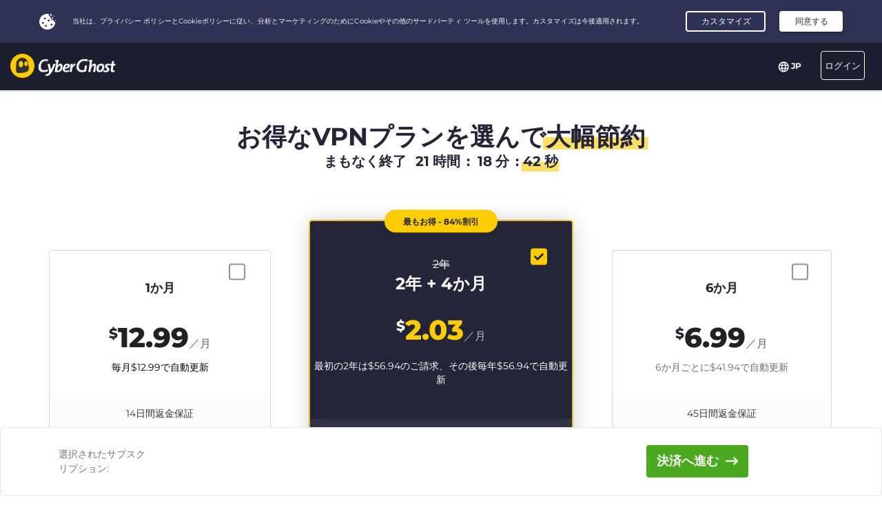

--- FILE ---
content_type: text/html; charset=UTF-8
request_url: https://www.cyberghostvpn.com/ja/buy?&aff_id=1008&brand=comparitech&source=hp&coupon=2Y2Mb&aff_sub4=2Y2Mb&aff_sub=Belgian-ip&aff_sub2=image&aff_sub3=&aff_sub5=body-servers&conversionpoint=body-servers
body_size: 79938
content:
<!DOCTYPE html>
<html lang="ja">
<head>
    <meta charset="utf-8">    <meta name="viewport" content="width=device-width, initial-scale=1.0">
    <title>
        クレジットカードまたはPayPalでCyberGhost VPNを購入    </title>
    <meta http-equiv="X-UA-Compatible" content="IE=edge" />
    <meta name="viewport" content="width=device-width, initial-scale=1.0, user-scalable=no" />
    <meta name="publisher" content="CyberGhost" />
    <meta name="charset" content="UTF-8" />
    <meta http-equiv="Content-Type" content="text/html; charset=UTF-8" />

    <!-- icons -->
    <meta name="apple-itunes-app" content="app-id=583009522">
    <meta name="google-play-app" content="app-id=de.mobileconcepts.cyberghost">
    <link rel="icon" type="image/png" href="/favicon-192x192.png?v=1" sizes="192x192">
    <link rel="icon" type="image/png" href="/favicon-160x160.png?v=1" sizes="160x160">
    <link rel="icon" type="image/png" href="/favicon-96x96.png?v=1" sizes="96x96">
    <link rel="icon" type="image/png" href="/favicon-16x16.png?v=1" sizes="16x16">
    <link rel="icon" type="image/png" href="/favicon-32x32.png?v=1" sizes="32x32">
    <link rel="apple-touch-icon" sizes="57x57" href="/apple-touch-icon-57x57.png?v=1">
    <link rel="apple-touch-icon" sizes="114x114" href="/apple-touch-icon-114x114.png?v=1">
    <link rel="apple-touch-icon" sizes="72x72" href="/apple-touch-icon-72x72.png?v=1">
    <link rel="apple-touch-icon" sizes="144x144" href="/apple-touch-icon-144x144.png?v=1">
    <link rel="apple-touch-icon" sizes="60x60" href="/apple-touch-icon-60x60.png?v=1">
    <link rel="apple-touch-icon" sizes="120x120" href="/apple-touch-icon-120x120.png?v=1">
    <link rel="apple-touch-icon" sizes="76x76" href="/apple-touch-icon-76x76.png?v=1">
    <link rel="apple-touch-icon" sizes="152x152" href="/apple-touch-icon-152x152.png?v=1">
    <link rel="apple-touch-icon" sizes="180x180" href="/apple-touch-icon-180x180.png?v=1">
    <meta name="msapplication-TileColor" content="#2d89ef">
    <meta name="msapplication-TileImage" content="/mstile-144x144.png?v=1">
    <link rel="canonical" href="https://www.cyberghostvpn.com/ja/buy" />
<link rel="alternate" hreflang="en" href="https://www.cyberghostvpn.com/buy" />
<link rel="alternate" hreflang="zh" href="https://www.cyberghostvpn.com/zh/buy" />
<link rel="alternate" hreflang="cs" href="https://www.cyberghostvpn.com/cs/buy" />
<link rel="alternate" hreflang="da" href="https://www.cyberghostvpn.com/da/buy" />
<link rel="alternate" hreflang="de" href="https://www.cyberghostvpn.com/de/kaufen" />
<link rel="alternate" hreflang="el" href="https://www.cyberghostvpn.com/el/buy" />
<link rel="alternate" hreflang="es" href="https://www.cyberghostvpn.com/es/buy" />
<link rel="alternate" hreflang="fi" href="https://www.cyberghostvpn.com/fi/buy" />
<link rel="alternate" hreflang="fr" href="https://www.cyberghostvpn.com/fr/acheter" />
<link rel="alternate" hreflang="id" href="https://www.cyberghostvpn.com/id/buy" />
<link rel="alternate" hreflang="it" href="https://www.cyberghostvpn.com/it/buy" />
<link rel="alternate" hreflang="ja" href="https://www.cyberghostvpn.com/ja/buy" />
<link rel="alternate" hreflang="ko" href="https://www.cyberghostvpn.com/ko/buy" />
<link rel="alternate" hreflang="hu" href="https://www.cyberghostvpn.com/hu/buy" />
<link rel="alternate" hreflang="nl" href="https://www.cyberghostvpn.com/nl/buy" />
<link rel="alternate" hreflang="nb" href="https://www.cyberghostvpn.com/nb/buy" />
<link rel="alternate" hreflang="pl" href="https://www.cyberghostvpn.com/pl/buy" />
<link rel="alternate" hreflang="pt" href="https://www.cyberghostvpn.com/pt/buy" />
<link rel="alternate" hreflang="ro" href="https://www.cyberghostvpn.com/ro/cumpara" />
<link rel="alternate" hreflang="ru" href="https://www.cyberghostvpn.com/ru/buy" />
<link rel="alternate" hreflang="sv" href="https://www.cyberghostvpn.com/sv/buy" />
<link rel="alternate" hreflang="tr" href="https://www.cyberghostvpn.com/tr/buy" />
<link rel="alternate" hreflang="vi" href="https://www.cyberghostvpn.com/vi/buy" />

    
    
    <meta property="og:image" content="https://www.cyberghostvpn.com/img/pages/shop/template/og-image.png"><meta property="og:image:secure_url" content="https://www.cyberghostvpn.com/img/pages/shop/template/og-image.png"><meta property="og:title" content="CyberGhost&amp;nbsp;VPNを購入"><meta property="og:description" content="CyberGhost&amp;nbsp;VPNは、オンラインプライバシーを守りたい、匿名でネットサーフィンを楽しみたい、またはブロックされたコンテンツにアクセスしたいユーザーによって利用され、信頼されています。ぜひダウンロードしてご利用ください！"><meta name="description" content="VPNを購入し、デジタルプライバシーを保護しましょう。すべてのVPNプランには、CyberGhostアプリと機能へのアクセスおよび45日間の返金保証が含まれています。">
    <meta http-equiv="Content-Language" content="ja" />

    
        
        <link href="https://www.googletagmanager.com/gtag/js?id=GTM-W7V2297" rel="preconnect">
    <link rel="dns-prefetch" href="https://www.googletagmanager.com/">

    <link rel="stylesheet" href="https://cdnjs.cloudflare.com/ajax/libs/font-awesome/5.10.2/css/all.min.css" integrity="sha256-zmfNZmXoNWBMemUOo1XUGFfc0ihGGLYdgtJS3KCr/l0=" crossorigin="anonymous" />

    <link rel="stylesheet" href="https://cdnjs.cloudflare.com/ajax/libs/twitter-bootstrap/3.3.7/css/bootstrap.min.css"/><link rel="stylesheet" href="https://cdnjs.cloudflare.com/ajax/libs/animate.css/3.7.0/animate.min.css"/>
    <style type="text/css">@font-face {font-family:Montserrat;font-style:normal;font-weight:300;src:url(/cf-fonts/s/montserrat/5.0.16/latin/300/normal.woff2);unicode-range:U+0000-00FF,U+0131,U+0152-0153,U+02BB-02BC,U+02C6,U+02DA,U+02DC,U+0304,U+0308,U+0329,U+2000-206F,U+2074,U+20AC,U+2122,U+2191,U+2193,U+2212,U+2215,U+FEFF,U+FFFD;font-display:swap;}@font-face {font-family:Montserrat;font-style:normal;font-weight:300;src:url(/cf-fonts/s/montserrat/5.0.16/cyrillic-ext/300/normal.woff2);unicode-range:U+0460-052F,U+1C80-1C88,U+20B4,U+2DE0-2DFF,U+A640-A69F,U+FE2E-FE2F;font-display:swap;}@font-face {font-family:Montserrat;font-style:normal;font-weight:300;src:url(/cf-fonts/s/montserrat/5.0.16/latin-ext/300/normal.woff2);unicode-range:U+0100-02AF,U+0304,U+0308,U+0329,U+1E00-1E9F,U+1EF2-1EFF,U+2020,U+20A0-20AB,U+20AD-20CF,U+2113,U+2C60-2C7F,U+A720-A7FF;font-display:swap;}@font-face {font-family:Montserrat;font-style:normal;font-weight:300;src:url(/cf-fonts/s/montserrat/5.0.16/cyrillic/300/normal.woff2);unicode-range:U+0301,U+0400-045F,U+0490-0491,U+04B0-04B1,U+2116;font-display:swap;}@font-face {font-family:Montserrat;font-style:normal;font-weight:300;src:url(/cf-fonts/s/montserrat/5.0.16/vietnamese/300/normal.woff2);unicode-range:U+0102-0103,U+0110-0111,U+0128-0129,U+0168-0169,U+01A0-01A1,U+01AF-01B0,U+0300-0301,U+0303-0304,U+0308-0309,U+0323,U+0329,U+1EA0-1EF9,U+20AB;font-display:swap;}@font-face {font-family:Montserrat;font-style:normal;font-weight:400;src:url(/cf-fonts/s/montserrat/5.0.16/latin/400/normal.woff2);unicode-range:U+0000-00FF,U+0131,U+0152-0153,U+02BB-02BC,U+02C6,U+02DA,U+02DC,U+0304,U+0308,U+0329,U+2000-206F,U+2074,U+20AC,U+2122,U+2191,U+2193,U+2212,U+2215,U+FEFF,U+FFFD;font-display:swap;}@font-face {font-family:Montserrat;font-style:normal;font-weight:400;src:url(/cf-fonts/s/montserrat/5.0.16/cyrillic/400/normal.woff2);unicode-range:U+0301,U+0400-045F,U+0490-0491,U+04B0-04B1,U+2116;font-display:swap;}@font-face {font-family:Montserrat;font-style:normal;font-weight:400;src:url(/cf-fonts/s/montserrat/5.0.16/vietnamese/400/normal.woff2);unicode-range:U+0102-0103,U+0110-0111,U+0128-0129,U+0168-0169,U+01A0-01A1,U+01AF-01B0,U+0300-0301,U+0303-0304,U+0308-0309,U+0323,U+0329,U+1EA0-1EF9,U+20AB;font-display:swap;}@font-face {font-family:Montserrat;font-style:normal;font-weight:400;src:url(/cf-fonts/s/montserrat/5.0.16/latin-ext/400/normal.woff2);unicode-range:U+0100-02AF,U+0304,U+0308,U+0329,U+1E00-1E9F,U+1EF2-1EFF,U+2020,U+20A0-20AB,U+20AD-20CF,U+2113,U+2C60-2C7F,U+A720-A7FF;font-display:swap;}@font-face {font-family:Montserrat;font-style:normal;font-weight:400;src:url(/cf-fonts/s/montserrat/5.0.16/cyrillic-ext/400/normal.woff2);unicode-range:U+0460-052F,U+1C80-1C88,U+20B4,U+2DE0-2DFF,U+A640-A69F,U+FE2E-FE2F;font-display:swap;}@font-face {font-family:Montserrat;font-style:normal;font-weight:600;src:url(/cf-fonts/s/montserrat/5.0.16/latin-ext/600/normal.woff2);unicode-range:U+0100-02AF,U+0304,U+0308,U+0329,U+1E00-1E9F,U+1EF2-1EFF,U+2020,U+20A0-20AB,U+20AD-20CF,U+2113,U+2C60-2C7F,U+A720-A7FF;font-display:swap;}@font-face {font-family:Montserrat;font-style:normal;font-weight:600;src:url(/cf-fonts/s/montserrat/5.0.16/latin/600/normal.woff2);unicode-range:U+0000-00FF,U+0131,U+0152-0153,U+02BB-02BC,U+02C6,U+02DA,U+02DC,U+0304,U+0308,U+0329,U+2000-206F,U+2074,U+20AC,U+2122,U+2191,U+2193,U+2212,U+2215,U+FEFF,U+FFFD;font-display:swap;}@font-face {font-family:Montserrat;font-style:normal;font-weight:600;src:url(/cf-fonts/s/montserrat/5.0.16/cyrillic-ext/600/normal.woff2);unicode-range:U+0460-052F,U+1C80-1C88,U+20B4,U+2DE0-2DFF,U+A640-A69F,U+FE2E-FE2F;font-display:swap;}@font-face {font-family:Montserrat;font-style:normal;font-weight:600;src:url(/cf-fonts/s/montserrat/5.0.16/vietnamese/600/normal.woff2);unicode-range:U+0102-0103,U+0110-0111,U+0128-0129,U+0168-0169,U+01A0-01A1,U+01AF-01B0,U+0300-0301,U+0303-0304,U+0308-0309,U+0323,U+0329,U+1EA0-1EF9,U+20AB;font-display:swap;}@font-face {font-family:Montserrat;font-style:normal;font-weight:600;src:url(/cf-fonts/s/montserrat/5.0.16/cyrillic/600/normal.woff2);unicode-range:U+0301,U+0400-045F,U+0490-0491,U+04B0-04B1,U+2116;font-display:swap;}@font-face {font-family:Montserrat;font-style:normal;font-weight:700;src:url(/cf-fonts/s/montserrat/5.0.16/cyrillic-ext/700/normal.woff2);unicode-range:U+0460-052F,U+1C80-1C88,U+20B4,U+2DE0-2DFF,U+A640-A69F,U+FE2E-FE2F;font-display:swap;}@font-face {font-family:Montserrat;font-style:normal;font-weight:700;src:url(/cf-fonts/s/montserrat/5.0.16/latin-ext/700/normal.woff2);unicode-range:U+0100-02AF,U+0304,U+0308,U+0329,U+1E00-1E9F,U+1EF2-1EFF,U+2020,U+20A0-20AB,U+20AD-20CF,U+2113,U+2C60-2C7F,U+A720-A7FF;font-display:swap;}@font-face {font-family:Montserrat;font-style:normal;font-weight:700;src:url(/cf-fonts/s/montserrat/5.0.16/latin/700/normal.woff2);unicode-range:U+0000-00FF,U+0131,U+0152-0153,U+02BB-02BC,U+02C6,U+02DA,U+02DC,U+0304,U+0308,U+0329,U+2000-206F,U+2074,U+20AC,U+2122,U+2191,U+2193,U+2212,U+2215,U+FEFF,U+FFFD;font-display:swap;}@font-face {font-family:Montserrat;font-style:normal;font-weight:700;src:url(/cf-fonts/s/montserrat/5.0.16/cyrillic/700/normal.woff2);unicode-range:U+0301,U+0400-045F,U+0490-0491,U+04B0-04B1,U+2116;font-display:swap;}@font-face {font-family:Montserrat;font-style:normal;font-weight:700;src:url(/cf-fonts/s/montserrat/5.0.16/vietnamese/700/normal.woff2);unicode-range:U+0102-0103,U+0110-0111,U+0128-0129,U+0168-0169,U+01A0-01A1,U+01AF-01B0,U+0300-0301,U+0303-0304,U+0308-0309,U+0323,U+0329,U+1EA0-1EF9,U+20AB;font-display:swap;}@font-face {font-family:Montserrat;font-style:normal;font-weight:800;src:url(/cf-fonts/s/montserrat/5.0.16/latin/800/normal.woff2);unicode-range:U+0000-00FF,U+0131,U+0152-0153,U+02BB-02BC,U+02C6,U+02DA,U+02DC,U+0304,U+0308,U+0329,U+2000-206F,U+2074,U+20AC,U+2122,U+2191,U+2193,U+2212,U+2215,U+FEFF,U+FFFD;font-display:swap;}@font-face {font-family:Montserrat;font-style:normal;font-weight:800;src:url(/cf-fonts/s/montserrat/5.0.16/vietnamese/800/normal.woff2);unicode-range:U+0102-0103,U+0110-0111,U+0128-0129,U+0168-0169,U+01A0-01A1,U+01AF-01B0,U+0300-0301,U+0303-0304,U+0308-0309,U+0323,U+0329,U+1EA0-1EF9,U+20AB;font-display:swap;}@font-face {font-family:Montserrat;font-style:normal;font-weight:800;src:url(/cf-fonts/s/montserrat/5.0.16/cyrillic/800/normal.woff2);unicode-range:U+0301,U+0400-045F,U+0490-0491,U+04B0-04B1,U+2116;font-display:swap;}@font-face {font-family:Montserrat;font-style:normal;font-weight:800;src:url(/cf-fonts/s/montserrat/5.0.16/latin-ext/800/normal.woff2);unicode-range:U+0100-02AF,U+0304,U+0308,U+0329,U+1E00-1E9F,U+1EF2-1EFF,U+2020,U+20A0-20AB,U+20AD-20CF,U+2113,U+2C60-2C7F,U+A720-A7FF;font-display:swap;}@font-face {font-family:Montserrat;font-style:normal;font-weight:800;src:url(/cf-fonts/s/montserrat/5.0.16/cyrillic-ext/800/normal.woff2);unicode-range:U+0460-052F,U+1C80-1C88,U+20B4,U+2DE0-2DFF,U+A640-A69F,U+FE2E-FE2F;font-display:swap;}</style>

        <link rel="stylesheet" href="https://assets.cyberghostvpn.com/css/6a69e17af5c3091d160015275775a65129f224fc3cb7518ca862b5d9496faa9d.css?v=3.242.0"/>    <script src='https://cdnjs.cloudflare.com/ajax/libs/jquery/3.0.0/jquery.min.js' charset='utf-8'></script>
        <script>jQuery.event.special.touchstart={setup:function(t,e,s){this.addEventListener("touchstart",s,{passive:!0})}};</script>
    

<script>
    dataLayer = [{
        'project': 'www',
        'build': '3.242.0',
        'environment': 'production',
        'locale': 'ja',
        'currency': 'USD',
        'pageName' : 'www_pricing',
        'visitorId' : '431876a7a42c38fcf85fe5ea2ef77c4005d26cbc194e35663229a68c0590d0a6',
        'tracking' : {"lp":"www_","conversionpoint":"body-servers","initial_conversionpoint":"body-servers","coupon":"2Y2Mb"},
        'cfCountry' : 'US',
        //VWO
        'CampaignId': 0,
        'VariationId': 0,
        'CampaignName': 0,
        'VariationName': 0,
        'instanceRegion' : 'cg_usw1',
        'instanceId': 'cg_6963983f3ac89',
        'InitialStartTime' : 1769049652,
        'internalAccount' : false,
        'selected_product_id' : '',
        'selected_months_sold' :'',
        'selected_gross_revenue' : '',
        'logged_in': 'false',
        'prev_page': '/',
        'scroll_depth_prev_page': '0'
    }];
</script>

<script>
    window.CONFIG = window.CONFIG || {};
    window.CONFIG.country = "US";
    window.CONFIG.currency = 'USD';
    window.CONFIG.products = JSON.parse('{"coupon":{"id":"50339","slug":"cyberghost-vpn-3","interval":"28","runtime":"24","prices":{"usd":"2.03","eur":"2.03","gbp":"1.78","chf":"1.96","aud":"3.04","jpy":"290","brl":"10.70","inr":"165","krw":"2830","rub":"170"},"totalPrice":{"usd":"56.94","eur":"56.94","gbp":"49.92","chf":"54.86","aud":"85.02","jpy":"8120","brl":"299","inr":"4620","krw":"79240","rub":"6630"},"features":{"pcloud":true,"restoro":true,"nospy":true,"vatexperiment":true,"checkout_text":"1"}},"left":{"id":"50271","slug":"cyberghost-vpn-1","interval":"1","runtime":"1","prices":{"usd":"12.99","eur":"11.99","gbp":"10.89","chf":"12.65","aud":"18.79","jpy":"1790","brl":"71.85","inr":"965","krw":"15300","rub":"950"},"features":{"vatexperiment":true}},"middle":{"id":"50339","slug":"cyberghost-vpn-3","interval":"28","runtime":"24","prices":{"usd":"2.03","eur":"2.03","gbp":"1.78","chf":"1.96","aud":"3.04","jpy":"290","brl":"10.70","inr":"165","krw":"2830","rub":"170"},"totalPrice":{"usd":"56.94","eur":"56.94","gbp":"49.92","chf":"54.86","aud":"85.02","jpy":"8120","brl":"299","inr":"4620","krw":"79240","rub":"6630"},"features":{"pcloud":true,"restoro":true,"nospy":true,"vatexperiment":true,"checkout_text":"1"}},"right":{"id":"50337","slug":"cyberghost-vpn-2","interval":"6","runtime":"6","prices":{"usd":"6.99","eur":"6.99","gbp":"6.19","chf":"6.75","aud":"10.45","jpy":"1000","brl":"36.70","inr":"560","krw":"9700","rub":"245"},"features":{"pcloud":true,"nospy":true,"restoro":true,"vatexperiment":true,"checkout_text":"4"}},"globalDefault":{"id":"10248","slug":"cyberghost-vpn-5","interval":"12","prices":{"eur":"4.15","usd":"4.15","chf":"4.75","aud":"5.66","gbp":"3.75","jpy":"455","rub":"272.5","inr":"289","brl":"16.5","krw":"4994"},"features":{"nospy":false}},"globalNospy":{"id":"10247","slug":"cyberghost-vpn-6","interval":"12","prices":{"eur":"4.99","usd":"4.99","chf":"5.66","aud":"6.75","gbp":"4.49","jpy":"545","rub":"274.5","inr":"347","brl":"19.5","krw":"5995"},"features":{"nospy":true}},"trial7days":{"id":"10266","slug":"cyberghost-vpn-trial","interval":"12","prices":{"eur":"5.25","usd":"5.25","chf":"5.95","aud":"7.25","gbp":"4.75","jpy":"575","rub":"344","inr":"364.5","brl":"20.5","krw":"6305"},"features":[]}}');
    window.CONFIG.upsell = false;
    window.CONFIG.locale = "ja";
    window.CONFIG.language = "ja";
    window.CONFIG.page_id = "buy";

    window.CONFIG.cookieprefix = "cg_";
    window.CONFIG.cookiedomain = ".cyberghostvpn.com";

    window.CONFIG.dynamicPrice = "$56.94";
    window.CONFIG.dynamicDiscount = "84";
    window.CONFIG.dynamicMonthlyPrice = '$<span class="price">2.03</span>';
    window.CONFIG.dynamicMonthlyPriceCurrency = "$";

    window.CONFIG.pageName = 'www_pricing';

        window.account = false;
    </script>
<script type="text/javascript">

    window.ALOOMA_CUSTOM_LIB_URL = "https://assets.cyberghostvpn.com/js/alooma/alooma-latest.min.js?v=3.242.0";

    (function(e,b){if(!b.__SV){var a,f,i,g;
        window.alooma=b;
        b._i=[];
        b.init=function(a,e,d){function f(b,h){var a=h.split("."); 2==a.length&&(b=b[a[0]],h=a[1]); b[h]=function(){b.push([h].concat(Array.prototype.slice.call(arguments,0)))}}var c=b; "undefined"!==typeof d?c=b[d]=[]:d="alooma";
            c.people=c.people||[];
            c.toString=function(b){var a="alooma";
                "alooma"!==d&&(a+="."+d);
                b||(a+=" (stub)");
                return a};
            c.people.toString=function(){return c.toString(1)+".people (stub)"};
            i="disable time_event track track_custom_event track_pageview track_links track_forms register register_once alias unregister identify name_tag set_config people.set people.set_once people.increment people.append people.union people.track_charge people.clear_charges people.delete_user".split(" ");
            for(g=0; g<i.length; g++)f(c,i[g]);
            b._i.push([a,e,d])};
        b.__SV=1.2;
        a=e.createElement("script");
        a.type="text/javascript";
        a.async=!0;
        a.src="undefined"!==typeof ALOOMA_CUSTOM_LIB_URL?ALOOMA_CUSTOM_LIB_URL:"file:"===e.location.protocol&&"//cdn.alooma.com/libs/alooma-latest.min.js".match(/^\/\//)?"https://cdn.alooma.com/libs/alooma-latest.min.js":"//cdn.alooma.com/libs/alooma-latest.min.js"; f=e.getElementsByTagName("script")[0];
        f.parentNode.insertBefore(a,f)}})(document,window.alooma||[]);
    alooma.init("Q3liZXJnaG9zdFZQTg==", {"api_host":"https://kapetracking.com/jssdk"},"iknowlogy");


</script>
<script>
    window.feedbackUri = '/feedback';
    window.feedbackParams = [];
    window.feedbackReady = false;

    window.feedbackCallbacks = window.feedbackCallbacks || [];

    window.distinctId = '3227A868-781A-494B-9860-F4F5F302BD2E';
    function addToResult(result, add) {
        result = result || {};
        add = add || {};
        for(var k in add){
            if(add.hasOwnProperty(k)){
                result[k]=add[k];
            }
        }
        return result;
    }

    (function(window, $) {
        initFeedback(window.distinctId);

        window.Feedback = window.Feedback || {};
        window.Feedback.update = function(additionalParams, callback) {
            additionalParams = additionalParams || {};
            var distinct_id = window.distinctId || false;
            var feedbackUri = window.feedbackUri || false;
            if(feedbackUri) {
                if(distinct_id) {
                    if(feedbackUri.indexOf('?')!==-1) {
                        feedbackUri += '&';
                    }
                    else {
                        feedbackUri += '?';
                    }
                    feedbackUri += 'distinct_id='+distinct_id;
                }
            }
            console.log("Feedback.update: ",feedbackUri);
            updateFeedback(feedbackUri, additionalParams, callback);
        };
        window.Feedback.fetch = function(callback) {
            var distinct_id = window.distinctId || false;
            var feedbackUri = window.feedbackUri || false;
            if(feedbackUri) {
                if(distinct_id) {
                    if(feedbackUri.indexOf('?')!==-1) {
                        feedbackUri += '&';
                    }
                    else {
                        feedbackUri += '?';
                    }
                    feedbackUri += 'distinct_id='+distinct_id;
                }
            }
            console.log("Feedback.update: ",feedbackUri);
            updateFeedback(feedbackUri, callback);
        };

        // add feedback to elastic
        window.Feedback.pushToElastic = function (params) {
            window.dataLayer = window.dataLayer || [];
            window.dataLayer.push(params);
        };

        function initFeedback(distinct_id) {
            distinct_id = distinct_id || false;
            var feedbackUri = window.feedbackUri;
            if(distinct_id) {
                if(feedbackUri.indexOf('?')!==-1) {
                    feedbackUri += '&';
                }
                else {
                    feedbackUri += '?';
                }
                feedbackUri += 'distinct_id='+distinct_id;
            }
            //console.log("initFeedback: ",feedbackUri);
            //create/update feedback id
            updateFeedback(feedbackUri);
        }
        function updateFeedback(feedbackUri, params, callback) {
            //console.log("updateFeedback: ",feedbackUri);
            callback = callback || function(clickId) {};
            if(!feedbackUri || !feedbackUri.length) {
                callback.call(this,[null]);
                return false;
            }
            params = params || {};
            //console.log("params: ",params);
            params['language'] = window.locale;
            params = addToResult(params, window.feedbackParams);
            // if(additionalParams) {
            //     var params = [];
            //     for(var i in additionalParams) {
            //         params.push(encodeURIComponent(i)+'='+encodeURIComponent(additionalParams[i]));
            //     }
            //     if(params && params.length) {
            //         if(feedbackUri.indexOf('?')!==-1) {
            //             feedbackUri += '&';
            //         }
            //         else {
            //             feedbackUri += '?';
            //         }
            //         feedbackUri += params.join('&');
            //     }
            // }
            //create/update feedback id
            $(function() {
                $.ajax({
                    method: 'POST',
                    url: feedbackUri,
                    data: params,
                    cache: false,
                    withCredentials: true,
                    timeout: 30000, // sets timeout to 3 seconds
                    success: function(data) {
                        console.log("initFeedback: ",data);
                        if(data && data.hasOwnProperty('clickId')) {
                            window.clickId = data.clickId;

                            // if(data.clickData && data.clickData.distinct_id && window.mixpanel) {
                            //     window.mixpanel.identify(data.clickData.distinct_id);
                            // }

                            window.dataLayer = window.dataLayer || [];
                            window.dataLayer.push({
                                event: 'feedback_init',
                                clickId: data.clickId,
                                clickData: data.clickData || {}
                            });
                        }
                        window.feedbackReady = true;

                        for (var i = 0; i < window.feedbackCallbacks.length; ++i) {
                            try {
                                window.feedbackCallbacks[i](data.clickId, data.clickData);
                            } catch (err) {}
                        }
                        callback.call(this,[data.clickId, data.clickData]);
                    },
                    error: function(error) {
                        console.log("initFeedback: ",error);
                        window.feedbackReady = true;

                        for (var i = 0; i < window.feedbackCallbacks.length; ++i) {
                            try {
                                window.feedbackCallbacks[i](false);
                            } catch (err) {}
                        }
                        callback.call(this,[null]);
                    }
                });
            });
        }
        function fetchFeedback(feedbackUri, callback) {
            console.log("fetchFeedback: ",feedbackUri);
            callback = callback || function(clickId) {};
            if(!feedbackUri || !feedbackUri.length) {
                callback.call(this,[null]);
                return false;
            }
            //create/update feedback id
            $(function() {
                $.ajax({
                    method: 'get',
                    url: feedbackUri,
                    data: {},
                    cache: false,
                    withCredentials: true,
                    timeout: 3000, // sets timeout to 3 seconds
                    success: function(data) {
                        console.log("fetchFeedback: ",data);
                        if(data && data.hasOwnProperty('clickId')) {
                            window.clickId = data.clickId;
                        }
                        callback.call(this,[data.clickId]);
                    },
                    error: function(error) {
                        console.log("fetchFeedback: ",error);
                        callback.call(this,[null]);
                    }
                });
            });
        }
    })(window, $);
</script>

    <script src="/js/alooma-wrapper.js"></script>

    </head>
<body class="ja _2Y2Mb">
    




<div class="exposed-bar d-none " >

    <a class="client-info hidden no-link" href='javascript:;' title='' >

        <!-- Location -->
                        
        <!-- Your IP -->
                    <span><span class='.label'>IPアドレス:</span> <strong class="js-client-ip">3.140.188.50</strong></span>
        
        <!-- Your Company -->

                    <!-- <span class="hidden-xs visitor-company" style="display: none"><span class='.label'>:</span> <strong class="js-client-business">AMAZON-02</strong></span> -->
        
                    <!-- <span class="hidden-xs visitor-company"><span class='.label'>:</span> <strong class="js-client-business">AMAZON-02</strong></span> -->
        

        <!-- Status (Exposed / Protected) -->
                    <span><span class='.label'>ステータス:</span> <strong class="js-client-exposed"><span class='status exposed'>匿名化されていません <i class='fa fa-exclamation-triangle hidden-xs '></i></span></strong></span>
        

    </a>



</div>
<!-- Main Menu - October 2021 -->





<!-- navbar-fixed-top -->
<nav class="main-menu mod-2021 navbar navbar-default ja navbar-darkblue" role="navigation">

        <div class="container-fluid">

        <!-- brand -->
        <div class="navbar-header pull-left">
            <a class="navbar-brand" href="/ja/">
                <img class='cg-logo' src="/img/element/main-menu/cyberghost_menu_logo_dark@2x.png" alt="CyberGhost VPN" width="437" height="100">
            </a>
        </div>


        <!-- non collapsible items  -->
        <div class="navbar-sticky pull-right">

            <div class='country-selection-exposed-bar mobile-country-selection' >
                <ul class='nav'>
                    <li class="menu-item menu-country pull-left " >
                        <a href="#" id="dropdown-languages" class="dropdown-toggle menu-link menu-country-sel" data-toggle="dropdown" aria-haspopup="true" aria-expanded="false"><img src='/img/globe-lang-v2.svg' width='16' height='16' class='mr-2'></span>&nbsp;<span>JP&nbsp;</span></a>
                        <ul class="dropdown-menu dropdown-menu-right" id="dropdown-lang">
                                                            <li><a href="/buy?&amp;aff_id=1008&amp;brand=comparitech&amp;source=hp&amp;coupon=2Y2Mb&amp;aff_sub4=2Y2Mb&amp;aff_sub=Belgian-ip&amp;aff_sub2=image&amp;aff_sub3=&amp;aff_sub5=body-servers&amp;conversionpoint=body-servers"><span>English</span></a></li>
                                                            <li><a href="/zh/buy?&amp;aff_id=1008&amp;brand=comparitech&amp;source=hp&amp;coupon=2Y2Mb&amp;aff_sub4=2Y2Mb&amp;aff_sub=Belgian-ip&amp;aff_sub2=image&amp;aff_sub3=&amp;aff_sub5=body-servers&amp;conversionpoint=body-servers"><span>简体中文</span></a></li>
                                                            <li><a href="/cs/buy?&amp;aff_id=1008&amp;brand=comparitech&amp;source=hp&amp;coupon=2Y2Mb&amp;aff_sub4=2Y2Mb&amp;aff_sub=Belgian-ip&amp;aff_sub2=image&amp;aff_sub3=&amp;aff_sub5=body-servers&amp;conversionpoint=body-servers"><span>Čeština</span></a></li>
                                                            <li><a href="/da/buy?&amp;aff_id=1008&amp;brand=comparitech&amp;source=hp&amp;coupon=2Y2Mb&amp;aff_sub4=2Y2Mb&amp;aff_sub=Belgian-ip&amp;aff_sub2=image&amp;aff_sub3=&amp;aff_sub5=body-servers&amp;conversionpoint=body-servers"><span>Dansk</span></a></li>
                                                            <li><a href="/de/kaufen?&amp;aff_id=1008&amp;brand=comparitech&amp;source=hp&amp;coupon=2Y2Mb&amp;aff_sub4=2Y2Mb&amp;aff_sub=Belgian-ip&amp;aff_sub2=image&amp;aff_sub3=&amp;aff_sub5=body-servers&amp;conversionpoint=body-servers"><span>Deutsch</span></a></li>
                                                            <li><a href="/el/buy?&amp;aff_id=1008&amp;brand=comparitech&amp;source=hp&amp;coupon=2Y2Mb&amp;aff_sub4=2Y2Mb&amp;aff_sub=Belgian-ip&amp;aff_sub2=image&amp;aff_sub3=&amp;aff_sub5=body-servers&amp;conversionpoint=body-servers"><span>Ελληνικά</span></a></li>
                                                            <li><a href="/es/buy?&amp;aff_id=1008&amp;brand=comparitech&amp;source=hp&amp;coupon=2Y2Mb&amp;aff_sub4=2Y2Mb&amp;aff_sub=Belgian-ip&amp;aff_sub2=image&amp;aff_sub3=&amp;aff_sub5=body-servers&amp;conversionpoint=body-servers"><span>Español</span></a></li>
                                                            <li><a href="/fi/buy?&amp;aff_id=1008&amp;brand=comparitech&amp;source=hp&amp;coupon=2Y2Mb&amp;aff_sub4=2Y2Mb&amp;aff_sub=Belgian-ip&amp;aff_sub2=image&amp;aff_sub3=&amp;aff_sub5=body-servers&amp;conversionpoint=body-servers"><span>Finnish</span></a></li>
                                                            <li><a href="/fr/acheter?&amp;aff_id=1008&amp;brand=comparitech&amp;source=hp&amp;coupon=2Y2Mb&amp;aff_sub4=2Y2Mb&amp;aff_sub=Belgian-ip&amp;aff_sub2=image&amp;aff_sub3=&amp;aff_sub5=body-servers&amp;conversionpoint=body-servers"><span>Français</span></a></li>
                                                            <li><a href="/id/buy?&amp;aff_id=1008&amp;brand=comparitech&amp;source=hp&amp;coupon=2Y2Mb&amp;aff_sub4=2Y2Mb&amp;aff_sub=Belgian-ip&amp;aff_sub2=image&amp;aff_sub3=&amp;aff_sub5=body-servers&amp;conversionpoint=body-servers"><span>Indonesian</span></a></li>
                                                            <li><a href="/it/buy?&amp;aff_id=1008&amp;brand=comparitech&amp;source=hp&amp;coupon=2Y2Mb&amp;aff_sub4=2Y2Mb&amp;aff_sub=Belgian-ip&amp;aff_sub2=image&amp;aff_sub3=&amp;aff_sub5=body-servers&amp;conversionpoint=body-servers"><span>Italiano</span></a></li>
                                                            <li><a href="/ja/buy?&amp;aff_id=1008&amp;brand=comparitech&amp;source=hp&amp;coupon=2Y2Mb&amp;aff_sub4=2Y2Mb&amp;aff_sub=Belgian-ip&amp;aff_sub2=image&amp;aff_sub3=&amp;aff_sub5=body-servers&amp;conversionpoint=body-servers"><span>日本語</span></a></li>
                                                            <li><a href="/ko/buy?&amp;aff_id=1008&amp;brand=comparitech&amp;source=hp&amp;coupon=2Y2Mb&amp;aff_sub4=2Y2Mb&amp;aff_sub=Belgian-ip&amp;aff_sub2=image&amp;aff_sub3=&amp;aff_sub5=body-servers&amp;conversionpoint=body-servers"><span>한국어</span></a></li>
                                                            <li><a href="/hu/buy?&amp;aff_id=1008&amp;brand=comparitech&amp;source=hp&amp;coupon=2Y2Mb&amp;aff_sub4=2Y2Mb&amp;aff_sub=Belgian-ip&amp;aff_sub2=image&amp;aff_sub3=&amp;aff_sub5=body-servers&amp;conversionpoint=body-servers"><span>Magyar</span></a></li>
                                                            <li><a href="/nl/buy?&amp;aff_id=1008&amp;brand=comparitech&amp;source=hp&amp;coupon=2Y2Mb&amp;aff_sub4=2Y2Mb&amp;aff_sub=Belgian-ip&amp;aff_sub2=image&amp;aff_sub3=&amp;aff_sub5=body-servers&amp;conversionpoint=body-servers"><span>Nederlands</span></a></li>
                                                            <li><a href="/nb/buy?&amp;aff_id=1008&amp;brand=comparitech&amp;source=hp&amp;coupon=2Y2Mb&amp;aff_sub4=2Y2Mb&amp;aff_sub=Belgian-ip&amp;aff_sub2=image&amp;aff_sub3=&amp;aff_sub5=body-servers&amp;conversionpoint=body-servers"><span>Norsk</span></a></li>
                                                            <li><a href="/pl/buy?&amp;aff_id=1008&amp;brand=comparitech&amp;source=hp&amp;coupon=2Y2Mb&amp;aff_sub4=2Y2Mb&amp;aff_sub=Belgian-ip&amp;aff_sub2=image&amp;aff_sub3=&amp;aff_sub5=body-servers&amp;conversionpoint=body-servers"><span>Polski</span></a></li>
                                                            <li><a href="/pt/buy?&amp;aff_id=1008&amp;brand=comparitech&amp;source=hp&amp;coupon=2Y2Mb&amp;aff_sub4=2Y2Mb&amp;aff_sub=Belgian-ip&amp;aff_sub2=image&amp;aff_sub3=&amp;aff_sub5=body-servers&amp;conversionpoint=body-servers"><span>Português</span></a></li>
                                                            <li><a href="/ro/cumpara?&amp;aff_id=1008&amp;brand=comparitech&amp;source=hp&amp;coupon=2Y2Mb&amp;aff_sub4=2Y2Mb&amp;aff_sub=Belgian-ip&amp;aff_sub2=image&amp;aff_sub3=&amp;aff_sub5=body-servers&amp;conversionpoint=body-servers"><span>Română</span></a></li>
                                                            <li><a href="/ru/buy?&amp;aff_id=1008&amp;brand=comparitech&amp;source=hp&amp;coupon=2Y2Mb&amp;aff_sub4=2Y2Mb&amp;aff_sub=Belgian-ip&amp;aff_sub2=image&amp;aff_sub3=&amp;aff_sub5=body-servers&amp;conversionpoint=body-servers"><span>Pусский</span></a></li>
                                                            <li><a href="/sv/buy?&amp;aff_id=1008&amp;brand=comparitech&amp;source=hp&amp;coupon=2Y2Mb&amp;aff_sub4=2Y2Mb&amp;aff_sub=Belgian-ip&amp;aff_sub2=image&amp;aff_sub3=&amp;aff_sub5=body-servers&amp;conversionpoint=body-servers"><span>Svenska</span></a></li>
                                                            <li><a href="/tr/buy?&amp;aff_id=1008&amp;brand=comparitech&amp;source=hp&amp;coupon=2Y2Mb&amp;aff_sub4=2Y2Mb&amp;aff_sub=Belgian-ip&amp;aff_sub2=image&amp;aff_sub3=&amp;aff_sub5=body-servers&amp;conversionpoint=body-servers"><span>Türkçe</span></a></li>
                                                            <li><a href="/vi/buy?&amp;aff_id=1008&amp;brand=comparitech&amp;source=hp&amp;coupon=2Y2Mb&amp;aff_sub4=2Y2Mb&amp;aff_sub=Belgian-ip&amp;aff_sub2=image&amp;aff_sub3=&amp;aff_sub5=body-servers&amp;conversionpoint=body-servers"><span>Vietnamese</span></a></li>
                                                    </ul>
                    </li>
                </ul>
            </div>
            <!-- mobile toggle bucatton -->

            <button type="button" class="btn-menu-icon btn-close d-none"
                    style="
                        background-color: transparent;
                        border: none;
                        transition: opacity 0.3s;
                        padding: 6px;
                        margin-top: 10px;
                        margin-right: 10px;">
                <img src="/img/element/main-menu/btn-close.svg" alt="Close" />
            </button>
            <button type="button" class="navbar-toggle burger-menu-icon ">
                <span class="sr-only">トグル型ナビゲーション</span>
                <span class="icon-bar"></span>
                <span class="icon-bar"></span>
                <span class="icon-bar"></span>
                <span class="icon-bar"></span>
            </button>

            <ul class="nav navbar-nav new-login">

                                                            <!-- Log in  -->
                        <li class='menu-item' title="ログイン">
                            <!--                                -->                                                        <a data-toggle="modal" data-target="#login-shop" class="js-login menu-line-btn white white-login " >
                                ログイン                            </a>
                        </li>
                                                </ul>
        </div>


        <!-- collapsible items  -->

        <div class="collapse navbar-collapse navbar-left" id="main-navbar-collapse">

            <ul class="nav navbar-nav">


                <!-- What Is VPN -->
                

                <!-- VPN Apps -->
                

                <!-- Security Products -->
                

                <!-- Servers -->
                

                <!-- no separator on pricing -->
<!--                --><!--                    <li class='separator'><div></div></li>-->
<!--                -->

                    





                <!-- Pricing -->
                
                <!-- Privacy Hub (EN only) -->
                
                <!-- Help -->
                
            </ul>

        </div> <!-- collapse -->


        <!-- DUPLICATED (in mobile menu): Right side buttons (collapsible): Log Out / Log In, Refer a Friend, Buy Now, My Account -->
        <!--        -->        <div class="collapse navbar-collapse navbar-right" id="main-navbar-collapse">

            <ul class="nav navbar-nav">
                <li>
                    <div class='country-selection-exposed-bar' >
                        <ul class='nav' tabindex="0">
                            <li class="menu-item menu-country pull-left">
                                <a href="#" id="dropdown-languages" class="dropdown-toggle menu-link menu-country-sel" data-toggle="dropdown" aria-haspopup="true" aria-expanded="false"><img src='/img/globe-lang-v2.svg' width='16' height='16' class='mr-2'></span>&nbsp;<span>JP&nbsp;</span></a>
                                <ul class="dropdown-menu dropdown-menu-right" id="dropdown-lang">
                                                                            <li><a href="/buy?&amp;aff_id=1008&amp;brand=comparitech&amp;source=hp&amp;coupon=2Y2Mb&amp;aff_sub4=2Y2Mb&amp;aff_sub=Belgian-ip&amp;aff_sub2=image&amp;aff_sub3=&amp;aff_sub5=body-servers&amp;conversionpoint=body-servers"><span>English</span></a></li>
                                                                            <li><a href="/zh/buy?&amp;aff_id=1008&amp;brand=comparitech&amp;source=hp&amp;coupon=2Y2Mb&amp;aff_sub4=2Y2Mb&amp;aff_sub=Belgian-ip&amp;aff_sub2=image&amp;aff_sub3=&amp;aff_sub5=body-servers&amp;conversionpoint=body-servers"><span>简体中文</span></a></li>
                                                                            <li><a href="/cs/buy?&amp;aff_id=1008&amp;brand=comparitech&amp;source=hp&amp;coupon=2Y2Mb&amp;aff_sub4=2Y2Mb&amp;aff_sub=Belgian-ip&amp;aff_sub2=image&amp;aff_sub3=&amp;aff_sub5=body-servers&amp;conversionpoint=body-servers"><span>Čeština</span></a></li>
                                                                            <li><a href="/da/buy?&amp;aff_id=1008&amp;brand=comparitech&amp;source=hp&amp;coupon=2Y2Mb&amp;aff_sub4=2Y2Mb&amp;aff_sub=Belgian-ip&amp;aff_sub2=image&amp;aff_sub3=&amp;aff_sub5=body-servers&amp;conversionpoint=body-servers"><span>Dansk</span></a></li>
                                                                            <li><a href="/de/kaufen?&amp;aff_id=1008&amp;brand=comparitech&amp;source=hp&amp;coupon=2Y2Mb&amp;aff_sub4=2Y2Mb&amp;aff_sub=Belgian-ip&amp;aff_sub2=image&amp;aff_sub3=&amp;aff_sub5=body-servers&amp;conversionpoint=body-servers"><span>Deutsch</span></a></li>
                                                                            <li><a href="/el/buy?&amp;aff_id=1008&amp;brand=comparitech&amp;source=hp&amp;coupon=2Y2Mb&amp;aff_sub4=2Y2Mb&amp;aff_sub=Belgian-ip&amp;aff_sub2=image&amp;aff_sub3=&amp;aff_sub5=body-servers&amp;conversionpoint=body-servers"><span>Ελληνικά</span></a></li>
                                                                            <li><a href="/es/buy?&amp;aff_id=1008&amp;brand=comparitech&amp;source=hp&amp;coupon=2Y2Mb&amp;aff_sub4=2Y2Mb&amp;aff_sub=Belgian-ip&amp;aff_sub2=image&amp;aff_sub3=&amp;aff_sub5=body-servers&amp;conversionpoint=body-servers"><span>Español</span></a></li>
                                                                            <li><a href="/fi/buy?&amp;aff_id=1008&amp;brand=comparitech&amp;source=hp&amp;coupon=2Y2Mb&amp;aff_sub4=2Y2Mb&amp;aff_sub=Belgian-ip&amp;aff_sub2=image&amp;aff_sub3=&amp;aff_sub5=body-servers&amp;conversionpoint=body-servers"><span>Finnish</span></a></li>
                                                                            <li><a href="/fr/acheter?&amp;aff_id=1008&amp;brand=comparitech&amp;source=hp&amp;coupon=2Y2Mb&amp;aff_sub4=2Y2Mb&amp;aff_sub=Belgian-ip&amp;aff_sub2=image&amp;aff_sub3=&amp;aff_sub5=body-servers&amp;conversionpoint=body-servers"><span>Français</span></a></li>
                                                                            <li><a href="/id/buy?&amp;aff_id=1008&amp;brand=comparitech&amp;source=hp&amp;coupon=2Y2Mb&amp;aff_sub4=2Y2Mb&amp;aff_sub=Belgian-ip&amp;aff_sub2=image&amp;aff_sub3=&amp;aff_sub5=body-servers&amp;conversionpoint=body-servers"><span>Indonesian</span></a></li>
                                                                            <li><a href="/it/buy?&amp;aff_id=1008&amp;brand=comparitech&amp;source=hp&amp;coupon=2Y2Mb&amp;aff_sub4=2Y2Mb&amp;aff_sub=Belgian-ip&amp;aff_sub2=image&amp;aff_sub3=&amp;aff_sub5=body-servers&amp;conversionpoint=body-servers"><span>Italiano</span></a></li>
                                                                            <li><a href="/ja/buy?&amp;aff_id=1008&amp;brand=comparitech&amp;source=hp&amp;coupon=2Y2Mb&amp;aff_sub4=2Y2Mb&amp;aff_sub=Belgian-ip&amp;aff_sub2=image&amp;aff_sub3=&amp;aff_sub5=body-servers&amp;conversionpoint=body-servers"><span>日本語</span></a></li>
                                                                            <li><a href="/ko/buy?&amp;aff_id=1008&amp;brand=comparitech&amp;source=hp&amp;coupon=2Y2Mb&amp;aff_sub4=2Y2Mb&amp;aff_sub=Belgian-ip&amp;aff_sub2=image&amp;aff_sub3=&amp;aff_sub5=body-servers&amp;conversionpoint=body-servers"><span>한국어</span></a></li>
                                                                            <li><a href="/hu/buy?&amp;aff_id=1008&amp;brand=comparitech&amp;source=hp&amp;coupon=2Y2Mb&amp;aff_sub4=2Y2Mb&amp;aff_sub=Belgian-ip&amp;aff_sub2=image&amp;aff_sub3=&amp;aff_sub5=body-servers&amp;conversionpoint=body-servers"><span>Magyar</span></a></li>
                                                                            <li><a href="/nl/buy?&amp;aff_id=1008&amp;brand=comparitech&amp;source=hp&amp;coupon=2Y2Mb&amp;aff_sub4=2Y2Mb&amp;aff_sub=Belgian-ip&amp;aff_sub2=image&amp;aff_sub3=&amp;aff_sub5=body-servers&amp;conversionpoint=body-servers"><span>Nederlands</span></a></li>
                                                                            <li><a href="/nb/buy?&amp;aff_id=1008&amp;brand=comparitech&amp;source=hp&amp;coupon=2Y2Mb&amp;aff_sub4=2Y2Mb&amp;aff_sub=Belgian-ip&amp;aff_sub2=image&amp;aff_sub3=&amp;aff_sub5=body-servers&amp;conversionpoint=body-servers"><span>Norsk</span></a></li>
                                                                            <li><a href="/pl/buy?&amp;aff_id=1008&amp;brand=comparitech&amp;source=hp&amp;coupon=2Y2Mb&amp;aff_sub4=2Y2Mb&amp;aff_sub=Belgian-ip&amp;aff_sub2=image&amp;aff_sub3=&amp;aff_sub5=body-servers&amp;conversionpoint=body-servers"><span>Polski</span></a></li>
                                                                            <li><a href="/pt/buy?&amp;aff_id=1008&amp;brand=comparitech&amp;source=hp&amp;coupon=2Y2Mb&amp;aff_sub4=2Y2Mb&amp;aff_sub=Belgian-ip&amp;aff_sub2=image&amp;aff_sub3=&amp;aff_sub5=body-servers&amp;conversionpoint=body-servers"><span>Português</span></a></li>
                                                                            <li><a href="/ro/cumpara?&amp;aff_id=1008&amp;brand=comparitech&amp;source=hp&amp;coupon=2Y2Mb&amp;aff_sub4=2Y2Mb&amp;aff_sub=Belgian-ip&amp;aff_sub2=image&amp;aff_sub3=&amp;aff_sub5=body-servers&amp;conversionpoint=body-servers"><span>Română</span></a></li>
                                                                            <li><a href="/ru/buy?&amp;aff_id=1008&amp;brand=comparitech&amp;source=hp&amp;coupon=2Y2Mb&amp;aff_sub4=2Y2Mb&amp;aff_sub=Belgian-ip&amp;aff_sub2=image&amp;aff_sub3=&amp;aff_sub5=body-servers&amp;conversionpoint=body-servers"><span>Pусский</span></a></li>
                                                                            <li><a href="/sv/buy?&amp;aff_id=1008&amp;brand=comparitech&amp;source=hp&amp;coupon=2Y2Mb&amp;aff_sub4=2Y2Mb&amp;aff_sub=Belgian-ip&amp;aff_sub2=image&amp;aff_sub3=&amp;aff_sub5=body-servers&amp;conversionpoint=body-servers"><span>Svenska</span></a></li>
                                                                            <li><a href="/tr/buy?&amp;aff_id=1008&amp;brand=comparitech&amp;source=hp&amp;coupon=2Y2Mb&amp;aff_sub4=2Y2Mb&amp;aff_sub=Belgian-ip&amp;aff_sub2=image&amp;aff_sub3=&amp;aff_sub5=body-servers&amp;conversionpoint=body-servers"><span>Türkçe</span></a></li>
                                                                            <li><a href="/vi/buy?&amp;aff_id=1008&amp;brand=comparitech&amp;source=hp&amp;coupon=2Y2Mb&amp;aff_sub4=2Y2Mb&amp;aff_sub=Belgian-ip&amp;aff_sub2=image&amp;aff_sub3=&amp;aff_sub5=body-servers&amp;conversionpoint=body-servers"><span>Vietnamese</span></a></li>
                                                                    </ul>
                            </li>
                        </ul>
                    </div>
                </li>



                
            </ul>

        </div> <!-- collapse -->
        <!--        -->
        <!-- mobile menu -->

        <div id='main-menu-mobile' class='navbar-mobile mod-2021' id='navbar-mobile-main'>


            <div class='navbar-mobile-top'>


                <!--                <button type="button" class="btn-menu-icon btn-back">-->
                <!--                    <img src="/img/element/main-menu/btn-right-arrow.svg" alt="Back" />-->
                <!--                </button>-->

                <!-- <div class='navbar-mobile-title'> -->
                <!-- <span class='title-text title-what-is-vpn'></span> -->
                <!-- <span class='title-text title-security-products'></span> -->
                <!-- <span class='title-text title-apps'></span> -->
                <!-- </div> -->



                <!-- COUNTRY SELECTION (duplicated logic in exposed-bar.ctp) -->

                <!-- NOTE: Duplicated. Here and in exposed-bar.ctp -->
            </div>

            <div id='main-menu-mobile-main' class='navbar-mobile-content menu-2023'>

                <ul class="nav navbar-nav">

                    <!-- What Is VPN -->
                    

                    <!-- VPN Apps -->
                    
                    <!-- Security Products -->
                    

                    <!-- Servers -->
                    
                    <li class='separator-mobile'><div></div></li>

                    <!-- Pricing -->
                    
                    <!-- Privacy Hub -->
                    

                    <!-- Help -->
                    
                </ul>


                <!-- DUPLICATED (in desktop menu): Right side buttons (collapsible): Log Out / Log In, Refer a Friend, Buy Now, My Account -->
                                    <ul class="nav navbar-nav new-menu">

                                                                                    <!-- Log in  -->
                                <li class='menu-item' title="ログイン">
                                    <a data-toggle="modal" data-target="#login-shop" class="js-login menu-line-btn white">
                                        ログイン                                    </a>
                                </li>
                                                    
                        
                    </ul>
                            </div> <!-- navbar-mobile-content -->

            <!-- what-is-vpn mobile -->


            <!-- apps mobile -->


            <!-- seucurity products mobile  -->



            <!-- servers mobile  -->


            <!-- countries mobile -->
            <div id='main-menu-mobile-countries' class='navbar-mobile-content navbar-mobile-submenu'>
                <ul class="nav navbar-nav">
                                            <li>
                            <a href="/buy?&amp;aff_id=1008&amp;brand=comparitech&amp;source=hp&amp;coupon=2Y2Mb&amp;aff_sub4=2Y2Mb&amp;aff_sub=Belgian-ip&amp;aff_sub2=image&amp;aff_sub3=&amp;aff_sub5=body-servers&amp;conversionpoint=body-servers">
                                <span>English</span>
                            </a>
                        </li>
                                            <li>
                            <a href="/zh/buy?&amp;aff_id=1008&amp;brand=comparitech&amp;source=hp&amp;coupon=2Y2Mb&amp;aff_sub4=2Y2Mb&amp;aff_sub=Belgian-ip&amp;aff_sub2=image&amp;aff_sub3=&amp;aff_sub5=body-servers&amp;conversionpoint=body-servers">
                                <span>简体中文</span>
                            </a>
                        </li>
                                            <li>
                            <a href="/cs/buy?&amp;aff_id=1008&amp;brand=comparitech&amp;source=hp&amp;coupon=2Y2Mb&amp;aff_sub4=2Y2Mb&amp;aff_sub=Belgian-ip&amp;aff_sub2=image&amp;aff_sub3=&amp;aff_sub5=body-servers&amp;conversionpoint=body-servers">
                                <span>Čeština</span>
                            </a>
                        </li>
                                            <li>
                            <a href="/da/buy?&amp;aff_id=1008&amp;brand=comparitech&amp;source=hp&amp;coupon=2Y2Mb&amp;aff_sub4=2Y2Mb&amp;aff_sub=Belgian-ip&amp;aff_sub2=image&amp;aff_sub3=&amp;aff_sub5=body-servers&amp;conversionpoint=body-servers">
                                <span>Dansk</span>
                            </a>
                        </li>
                                            <li>
                            <a href="/de/kaufen?&amp;aff_id=1008&amp;brand=comparitech&amp;source=hp&amp;coupon=2Y2Mb&amp;aff_sub4=2Y2Mb&amp;aff_sub=Belgian-ip&amp;aff_sub2=image&amp;aff_sub3=&amp;aff_sub5=body-servers&amp;conversionpoint=body-servers">
                                <span>Deutsch</span>
                            </a>
                        </li>
                                            <li>
                            <a href="/el/buy?&amp;aff_id=1008&amp;brand=comparitech&amp;source=hp&amp;coupon=2Y2Mb&amp;aff_sub4=2Y2Mb&amp;aff_sub=Belgian-ip&amp;aff_sub2=image&amp;aff_sub3=&amp;aff_sub5=body-servers&amp;conversionpoint=body-servers">
                                <span>Ελληνικά</span>
                            </a>
                        </li>
                                            <li>
                            <a href="/es/buy?&amp;aff_id=1008&amp;brand=comparitech&amp;source=hp&amp;coupon=2Y2Mb&amp;aff_sub4=2Y2Mb&amp;aff_sub=Belgian-ip&amp;aff_sub2=image&amp;aff_sub3=&amp;aff_sub5=body-servers&amp;conversionpoint=body-servers">
                                <span>Español</span>
                            </a>
                        </li>
                                            <li>
                            <a href="/fi/buy?&amp;aff_id=1008&amp;brand=comparitech&amp;source=hp&amp;coupon=2Y2Mb&amp;aff_sub4=2Y2Mb&amp;aff_sub=Belgian-ip&amp;aff_sub2=image&amp;aff_sub3=&amp;aff_sub5=body-servers&amp;conversionpoint=body-servers">
                                <span>Finnish</span>
                            </a>
                        </li>
                                            <li>
                            <a href="/fr/acheter?&amp;aff_id=1008&amp;brand=comparitech&amp;source=hp&amp;coupon=2Y2Mb&amp;aff_sub4=2Y2Mb&amp;aff_sub=Belgian-ip&amp;aff_sub2=image&amp;aff_sub3=&amp;aff_sub5=body-servers&amp;conversionpoint=body-servers">
                                <span>Français</span>
                            </a>
                        </li>
                                            <li>
                            <a href="/id/buy?&amp;aff_id=1008&amp;brand=comparitech&amp;source=hp&amp;coupon=2Y2Mb&amp;aff_sub4=2Y2Mb&amp;aff_sub=Belgian-ip&amp;aff_sub2=image&amp;aff_sub3=&amp;aff_sub5=body-servers&amp;conversionpoint=body-servers">
                                <span>Indonesian</span>
                            </a>
                        </li>
                                            <li>
                            <a href="/it/buy?&amp;aff_id=1008&amp;brand=comparitech&amp;source=hp&amp;coupon=2Y2Mb&amp;aff_sub4=2Y2Mb&amp;aff_sub=Belgian-ip&amp;aff_sub2=image&amp;aff_sub3=&amp;aff_sub5=body-servers&amp;conversionpoint=body-servers">
                                <span>Italiano</span>
                            </a>
                        </li>
                                            <li>
                            <a href="/ja/buy?&amp;aff_id=1008&amp;brand=comparitech&amp;source=hp&amp;coupon=2Y2Mb&amp;aff_sub4=2Y2Mb&amp;aff_sub=Belgian-ip&amp;aff_sub2=image&amp;aff_sub3=&amp;aff_sub5=body-servers&amp;conversionpoint=body-servers">
                                <span>日本語</span>
                            </a>
                        </li>
                                            <li>
                            <a href="/ko/buy?&amp;aff_id=1008&amp;brand=comparitech&amp;source=hp&amp;coupon=2Y2Mb&amp;aff_sub4=2Y2Mb&amp;aff_sub=Belgian-ip&amp;aff_sub2=image&amp;aff_sub3=&amp;aff_sub5=body-servers&amp;conversionpoint=body-servers">
                                <span>한국어</span>
                            </a>
                        </li>
                                            <li>
                            <a href="/hu/buy?&amp;aff_id=1008&amp;brand=comparitech&amp;source=hp&amp;coupon=2Y2Mb&amp;aff_sub4=2Y2Mb&amp;aff_sub=Belgian-ip&amp;aff_sub2=image&amp;aff_sub3=&amp;aff_sub5=body-servers&amp;conversionpoint=body-servers">
                                <span>Magyar</span>
                            </a>
                        </li>
                                            <li>
                            <a href="/nl/buy?&amp;aff_id=1008&amp;brand=comparitech&amp;source=hp&amp;coupon=2Y2Mb&amp;aff_sub4=2Y2Mb&amp;aff_sub=Belgian-ip&amp;aff_sub2=image&amp;aff_sub3=&amp;aff_sub5=body-servers&amp;conversionpoint=body-servers">
                                <span>Nederlands</span>
                            </a>
                        </li>
                                            <li>
                            <a href="/nb/buy?&amp;aff_id=1008&amp;brand=comparitech&amp;source=hp&amp;coupon=2Y2Mb&amp;aff_sub4=2Y2Mb&amp;aff_sub=Belgian-ip&amp;aff_sub2=image&amp;aff_sub3=&amp;aff_sub5=body-servers&amp;conversionpoint=body-servers">
                                <span>Norsk</span>
                            </a>
                        </li>
                                            <li>
                            <a href="/pl/buy?&amp;aff_id=1008&amp;brand=comparitech&amp;source=hp&amp;coupon=2Y2Mb&amp;aff_sub4=2Y2Mb&amp;aff_sub=Belgian-ip&amp;aff_sub2=image&amp;aff_sub3=&amp;aff_sub5=body-servers&amp;conversionpoint=body-servers">
                                <span>Polski</span>
                            </a>
                        </li>
                                            <li>
                            <a href="/pt/buy?&amp;aff_id=1008&amp;brand=comparitech&amp;source=hp&amp;coupon=2Y2Mb&amp;aff_sub4=2Y2Mb&amp;aff_sub=Belgian-ip&amp;aff_sub2=image&amp;aff_sub3=&amp;aff_sub5=body-servers&amp;conversionpoint=body-servers">
                                <span>Português</span>
                            </a>
                        </li>
                                            <li>
                            <a href="/ro/cumpara?&amp;aff_id=1008&amp;brand=comparitech&amp;source=hp&amp;coupon=2Y2Mb&amp;aff_sub4=2Y2Mb&amp;aff_sub=Belgian-ip&amp;aff_sub2=image&amp;aff_sub3=&amp;aff_sub5=body-servers&amp;conversionpoint=body-servers">
                                <span>Română</span>
                            </a>
                        </li>
                                            <li>
                            <a href="/ru/buy?&amp;aff_id=1008&amp;brand=comparitech&amp;source=hp&amp;coupon=2Y2Mb&amp;aff_sub4=2Y2Mb&amp;aff_sub=Belgian-ip&amp;aff_sub2=image&amp;aff_sub3=&amp;aff_sub5=body-servers&amp;conversionpoint=body-servers">
                                <span>Pусский</span>
                            </a>
                        </li>
                                            <li>
                            <a href="/sv/buy?&amp;aff_id=1008&amp;brand=comparitech&amp;source=hp&amp;coupon=2Y2Mb&amp;aff_sub4=2Y2Mb&amp;aff_sub=Belgian-ip&amp;aff_sub2=image&amp;aff_sub3=&amp;aff_sub5=body-servers&amp;conversionpoint=body-servers">
                                <span>Svenska</span>
                            </a>
                        </li>
                                            <li>
                            <a href="/tr/buy?&amp;aff_id=1008&amp;brand=comparitech&amp;source=hp&amp;coupon=2Y2Mb&amp;aff_sub4=2Y2Mb&amp;aff_sub=Belgian-ip&amp;aff_sub2=image&amp;aff_sub3=&amp;aff_sub5=body-servers&amp;conversionpoint=body-servers">
                                <span>Türkçe</span>
                            </a>
                        </li>
                                            <li>
                            <a href="/vi/buy?&amp;aff_id=1008&amp;brand=comparitech&amp;source=hp&amp;coupon=2Y2Mb&amp;aff_sub4=2Y2Mb&amp;aff_sub=Belgian-ip&amp;aff_sub2=image&amp;aff_sub3=&amp;aff_sub5=body-servers&amp;conversionpoint=body-servers">
                                <span>Vietnamese</span>
                            </a>
                        </li>
                    
                </ul>
            </div> <!-- navbar-mobile-content features -->


        </div> <!-- main-menu-mobile -->


    </div> <!-- container -->

</nav> <!-- main-menu -->
<main id="content" class="content__buy">
<div class="selected-plan-mobile visible-xs visible-sm">
    <div class="background-color active-coupon">
        <div class="selected-plan-container text-center">
            <div class="plan-saved text-center">
                
                    <span class="plan-saved-text best-deal active">選択プラン：2.3333333333333年間 $<span class="price">2.03</span>/月の<strong>大特価</strong></span>
                        
                    <span class="plan-saved-text left">選択プラン：$<span class="price">12.99</span>/月</span>
                    <span class="plan-saved-text middle">選択プラン：$<span class="price">2.03</span>/月</span>
                    <span class="plan-saved-text right">選択プラン：$<span class="price">6.99</span>/月</span>
                
                <br>

                <div class="plan-tip">
                    <span><strong>最高の選択：$<span class="price">2.03</span>/月</strong></span>
                </div>
            </div>

            <div class="plan-tip">
                <a class="select-best-plan" href="javascript:;">
                    <span class="button"><em>84%</em><br>割引</span>
                </a>
            </div> 
 
        </div>
    </div>
</div>











<div class="shop-title-container">
    <div class="container">

                    <!-- Breadcrumbs  -->
            <!--        <div class="pricing-breadcrumbs --><!-- --><!--">-->
            <!--            <a href="--><!--" class="breadcrumb-step breadcrumbs-step-1 --><!--" --><!-- style="cursor: default;" --><!-- ">--><!--</a>-->
            <!--            <i class="fas fa-angle-right"></i>-->
            <!--            <span class="breadcrumb-step breadcrumbs-step-2  --><!--">--><!--</span>-->
            <!--        </div>-->

        

        <!--            <div class="row">-->
        <!--                <div class="col-xs-12">-->
        <!--                    -->        <!--                </div>-->
        <!--            </div>-->



        

<div id="top-container" class='d-none mt-40  has-campaign-colors'>
    <div class="container">
        <div class="after-container">
            <div class="row " style="position:relative;">

                <div class='display-table'>

                    <div class='table-cell hidden-xs text-center' style='width: 0%; vertical-align: middle; text-align: left; padding-left: 15px;'>
                        <!-- <img class="top-banner-img left" src='--><!--' alt='--><!--'>-->
                    </div>

                    <div class="table-cell text-center">
                        <div class="container-countdown">
                            <span class="top-banner-text shown-on-tablet shown-on-desktop">お得なVPNプランを選んで<em class='em-background-underline'>大幅節約</em></span>
                            <span class="top-banner-text shown-on-mobile">お得なVPNプランを選んで<em class='em-background-underline'>大幅節約</em></span>
                            <div class="top-banner-counter-wrapper ">
                                <span class='top-banner-counter-label timer-phase-1 d-none'>まもなく終了</span>
                                <span class='top-banner-counter-label timer-phase-2 d-none'>まもなく終了</span>
                                    <div id="counter-container" class="countdown-pricing-page-top-header"></div>
                            </div>
                        </div>
                    </div>

                    <div class='table-cell hidden-xs text-center'  style='width: 0%; vertical-align: middle; text-align: right; padding-right: 15px;'>
                        <!-- <img class="top-banner-img right" src='--><!--' alt='--><!--'>-->
                    </div>

                </div>

            </div>
        </div>
    </div>
</div>

<script>

    // trim countdown labels to 3 letters for min and sec
    function trimCountdownLabels(countDownId) {
        var strMin = $(countDownId + ' .text.minutes').text();
        $(countDownId + ' .text.minutes').text(strMin.slice(0, 3));
        var strSec = $(countDownId + ' .text.seconds').text();
        $(countDownId + ' .text.seconds').text(strSec.slice(0, 3));
    }

    $(document).ready(function () {

        //////////////////////////////////////////////
        // Setup

        // Dates (Holiday special logic)

        // var now = new Date(); // UTC
        var now = new Date().setHours(new Date().getHours() - (new Date().getTimezoneOffset()/60)); // with timezone
        var startPhase2 = new Date(Date.UTC(2025, 12, 13, 0, 0, 0)); // bts23: 21 sept 2023, UTC 00:00
        var startPhase3 = new Date(Date.UTC(2025, 12, 13, 0, 0, 0)); // holiday22: 28 dec 2022, UTC 00:00
        var startPhase4 = new Date(Date.UTC(2025, 12, 13, 0, 0, 0)); // holiday22: 1 jan 2023, UTC 00:00

        // Phase 1:                ... - 24 dec 2022, 23:59 // ongoing
        // Phase 2: 25 dec 2022, 00:00 - 27 dec 2022, 23:59 // daily reset
        // Phase 3: 28 dec 2022, 00:00 - 31 dec 2022, 23:59 // ongoing
        // Phase 4: 01 jan 2023, 00:00 - ...                // daily reset

        // TEST -----------------------------------------------------------------------------------
        // now = new Date().setFullYear(startPhase2.getFullYear() + 1); // force phase 2
        // END TEST -------------------------------------------------------------------------------

        // HOLIDAY TEST ---------------------------------------------------------------------------
        // let nowDay = 22, nowMonth = 11, nowYear = 2022, nowHour = 6;
        // now = new Date(Date.UTC(nowYear, nowMonth, nowDay, nowHour, 0, 0)).setHours(new Date(Date.UTC(nowYear, nowMonth, nowDay, nowHour, 0, 0)).getHours() - (new Date(Date.UTC(nowYear, nowMonth, nowDay, nowHour, 0, 0)).getTimezoneOffset()/60)); // force phase custom
        // END HOLIDAY TEST -----------------------------------------------------------------------


        // Determine phase (4 scenarios)

        let currentPhase = '0';

        ( now < startPhase2 ) ? currentPhase = '1' : null;
        ( now >= startPhase2 && now < startPhase3 ) ? currentPhase = '2' : null;
        ( now >= startPhase3 && now < startPhase4 ) ? currentPhase = '3' : null;
        ( now >= startPhase4 ) ? currentPhase = '4' : null;


        // less than 24h remaining?

        var isMoreThan24hDifference1 = Math.abs(now - startPhase2) > 86400000; // 86.4 million ms = 24 h
        var isMoreThan24hDifference2 = Math.abs(now - startPhase4) > 86400000; // 86.4 million ms = 24 h



        //////////////////////////////////////////////
        // Page Logic

        // do not show banner on pricing step 2
        window.pricingStep === '2' ? $('#top-container').addClass('d-none') : $('#top-container').removeClass('d-none');

        // timer on pricing boxes?
        var hasTimerOnPricingBoxes = !!document.getElementById("hero-plan-box-counter-container");

        // coupons
        var sessionCoupon = window.coupon;



        //////////////////////////////////////////////
        // Content logic

        // Timer

        // if (
        //     now <= startPhase2 &&
        //     isMoreThan24hDifference &&
        //     sessionCoupon.length < 1
        // )

        if (
            (
                currentPhase === '1' ||
                currentPhase === '3'
            ) && (
                isMoreThan24hDifference1 &&
                isMoreThan24hDifference2
            ) &&
            // sessionCoupon.length < 1
            sessionCoupon.length > 1
        ){
            // phase 1 or 3 timer
            let counterEndDate;

            now <= startPhase2 ? counterEndDate = startPhase2 : counterEndDate = startPhase4;

            $('#counter-container').countdown({
                language: window.CONFIG.language,
                startDate: now,
                endDate: counterEndDate,
                elemClass: 'header-countdown-element',
                onFinish: null,
            });

            if (hasTimerOnPricingBoxes) {
                $('#hero-plan-box-counter-container').countdown({
                    language: window.CONFIG.language,
                    startDate: now,
                    endDate: counterEndDate,
                    elemClass: 'tooltip-countdown-element',
                    onFinish: null,
                });
            }

            // console.log("%c PHASE 1/3 timer", "color: lime");
        } else {
            // phase 2 or 4 timer

            $('#counter-container').countdown({
                language: window.CONFIG.language,
                startDate: null,
                endDate: null,
                elemClass: 'header-countdown-element',
                oneDay: true // daily reset
            });

            if (hasTimerOnPricingBoxes) {
                $('#hero-plan-box-counter-container').countdown({
                    language: window.CONFIG.language,
                    startDate: null,
                    endDate: null,
                    elemClass: 'tooltip-countdown-element',
                    oneDay: true // daily reset
                });
            }

            // console.log("%c PHASE 2/4 timer", "color: yellow");
        }

        // Strings

        // if (
        //     now <= startPhase2 &&
        //     sessionCoupon.length < 1
        // ) {

        if (
            (
                currentPhase === '1' ||
                currentPhase === '3'
            ) &&
            sessionCoupon.length < 1
        ) {
            // phase 1 or 3 strings
            $('.timer-phase-1').removeClass('d-none');
            $('.timer-phase-2').addClass('d-none');

            // console.log("%c PHASE 1/3 strings", "color: lime");
        } else {
            // phase 2 or 4 strings
            $('.timer-phase-1').addClass('d-none');
            $('.timer-phase-2').removeClass('d-none');

            // console.log("%c PHASE 2/4 strings", "color: yellow");
        }

        trimCountdownLabels('#counter-container');

        if (hasTimerOnPricingBoxes) {
            trimCountdownLabels('#hero-plan-box-counter-container');
        }

        // hide days if days is '00'
        if ( $('#counter-container .time_unit .number.days').text() == '00') {
            $('#counter-container').addClass('hide-days');

            if (hasTimerOnPricingBoxes) {
                $('#hero-plan-box-counter-container').addClass('hide-days');
            }
        }

    });

</script>




        <div class="row ">

            <div class="col-xs-12" id="billing-plans-pricing">
                
                    
                

                                <div class="custom "></div>

                <!-- All billing plans include (0-767px) -->
                <div class="billing-plans-include-wrapper is-over-plans ">

                    

<div class="billing-plans-include has-variation-a">

    <div class="heading hidden-xs">
        <h3>以下の特典はすべてのプランに含まれています：</h3>
    </div>

    <section>
        <ul>
            <li>
                <span class='icon'> <svg xmlns="http://www.w3.org/2000/svg" width="12.319" height="9.476" viewBox="0 0 12.319 9.476"><path d="M.142,5.212a.458.458,0,0,1,0-.663l.663-.663a.458.458,0,0,1,.663,0l.047.047,2.606,2.8a.229.229,0,0,0,.332,0L10.8.142h.047a.458.458,0,0,1,.663,0l.663.663a.458.458,0,0,1,0,.663h0L4.6,9.334a.458.458,0,0,1-.663,0l-3.7-3.98Z" /></svg></span>
                <span class='text'><strong>10100台以上のVPNサーバー</strong></span>
            </li>
            <li>
                <span class='icon'> <svg xmlns="http://www.w3.org/2000/svg" width="12.319" height="9.476" viewBox="0 0 12.319 9.476"><path d="M.142,5.212a.458.458,0,0,1,0-.663l.663-.663a.458.458,0,0,1,.663,0l.047.047,2.606,2.8a.229.229,0,0,0,.332,0L10.8.142h.047a.458.458,0,0,1,.663,0l.663.663a.458.458,0,0,1,0,.663h0L4.6,9.334a.458.458,0,0,1-.663,0l-3.7-3.98Z" /></svg></span>
                <span class='text'><strong>7台のデバイス</strong>を保護</span>
            </li>
            <li>
                <span class='icon'> <svg xmlns="http://www.w3.org/2000/svg" width="12.319" height="9.476" viewBox="0 0 12.319 9.476"><path d="M.142,5.212a.458.458,0,0,1,0-.663l.663-.663a.458.458,0,0,1,.663,0l.047.047,2.606,2.8a.229.229,0,0,0,.332,0L10.8.142h.047a.458.458,0,0,1,.663,0l.663.663a.458.458,0,0,1,0,.663h0L4.6,9.334a.458.458,0,0,1-.663,0l-3.7-3.98Z" /></svg></span>
                <span class="text"><strong>24時間365日</strong>のライブ<strong>サポート</strong></span>
            </li>
            <li>
                <span class='icon'> <svg xmlns="http://www.w3.org/2000/svg" width="12.319" height="9.476" viewBox="0 0 12.319 9.476"><path d="M.142,5.212a.458.458,0,0,1,0-.663l.663-.663a.458.458,0,0,1,.663,0l.047.047,2.606,2.8a.229.229,0,0,0,.332,0L10.8.142h.047a.458.458,0,0,1,.663,0l.663.663a.458.458,0,0,1,0,.663h0L4.6,9.334a.458.458,0,0,1-.663,0l-3.7-3.98Z" /></svg></span>
                <span class="text text-devices"><strong>対応：</strong> <span class='devices-icons'><img src='/img/pages/shop/icons/devices.svg'></span></span>
            </li>
        </ul>
    </section>

</div>

                </div>

            </div>
        </div>
    </div>
</div>


<section class="buy-step " id="step1">
    <div class="container  ">
        <div class="row">
            <div class="col-xs-12">
                            </div>
        </div>
    </div>

    <!-- EXP HERE -->
    <!-- EXP HERE -->
    <!-- EXP HERE -->
    <!-- EXP HERE -->
    <!-- EXP HERE -->
    <!-- EXP HERE -->
    <!-- EXP HERE -->
    <!-- EXP HERE -->
    <!-- EXP HERE -->
    <!-- EXP HERE -->
    <!-- EXP HERE -->
    <!-- EXP HERE -->
    <!-- EXP HERE -->
    <!-- EXP HERE -->
    

    
<section id="PricingSection" class="mt-50 variation-4-boxes-sticky has-coupon has-campaign-theme has-timer-on-hero-plan has-july22-design has-second-box-hidden has-campaign-styling" >
    <div class="container">
        <div class="row flex-mobile pricing-boxes-row" style="position: relative;">

                        <div class="col-xs-12 col-md-3 col-sm-6 pricing-table-container pricing-table-container-special">
                                    <div class="special-card-container">
                        <div
                            id="2yplan"
                            class="pricing-table pricing-you chosetable-coupon best-value-plan text-center"
                            data-productId="50339"
                            data-location="middle"
                            data-slug="cyberghost-vpn-3">
                            <!--                            <div class="price-save hidden-xs">-->
                            <!--                                <span>--><!--</span>-->
                            <!--                            </div>-->
                            <!--                            <span class="checked-coupon">-->
                            <!--                                <i class="fa fa-check"></i>-->
                            <!--                            </span>-->


                            <div class="offer-badge">
                                <span class="offer-text text-uppercase hidden-xs">最もお得 - 84%割引</span>
                                <span class="offer-text text-uppercase visible-mobile">最もお得 - 84%割引</span>
                            </div>





                            <div class="pricing-table-content-wrapper">

                                <div class="pricing-table-content-top">

                                    <div class="offer-badge_lace">
                                        <span class="offer-badge_lace-text">
                                            84%割引                                        </span>
                                    </div>

                                </div>

                                <div class="pricing-table-content-middle">

                                    <div class="buttons-layout">

                                        <div class="offer-badge_pill">
                                            <span class="offer-badge_pill-text">
                                                最もお得                                            </span>
                                        </div>

                                        <div class="price-current text-center">
                                                                                            <span class="pricing-duration mobile-special">
                                                <!-- NOTE mod-jun-2021 -->
                                                    <!-- <del class="hidden-xs" style="font-weight: 400;">1年</del>  -->
                                                <span class="text-line-through">2年</span>
                                                <span class='text-primary'>2年 + 4か月</span>
                                                <span class="visible-mobile comma">,</span>
                                            </span>
                                            
                                            <span class="new-price">
                                            <span class="new-price-currency">$</span><span class="price">2.03</span><span class="new-price-month">／月</span>
                                        </span>
                                        </div>

                                        <div class="price-current mobile-selected text-center">

                                                                                        <!-- NOTE mod-jun-2021 -->
                                            <span class="pricing-duration mobile-special">2年<span class='text-primary'> + 4か月, </span>                                                
                                                <span class="new-price">
                                                    <span class="new-price-currency">$</span><span class="price">2.03</span>                                                    <span class="new-price-month">／月</span>
                                                </span>
                                            </span>
                                        </div>

                                        <div class="price-details pt-xs">
                                                                                            <span class="price-details-full">
                                                    
                                                    最初の2年は<em>$56.94</em>のご請求、その後毎年<em>$56.94</em>で自動更新                                                </span>
                                                                                    </div>

                                        <div class="choose-plan">
                                            <a href="/ja/buy-checkout/cyberghost-vpn-3" class="cg-btn white-green btn-add d-none" id="heroButton">プランを取得</a>
                                        </div>

                                        <span class="money-back hero-money-back">45日間返金保証</span>


                                        <!--                                    <div class="card-decoration">-->
                                        <!--                                        <img src="/img/campaigns/newyear21/pricing/widget-decoration.svg" alt="New Year 2021">-->
                                        <!--                                    </div>-->

                                    </div>

                                    <div class="checkboxes-layout">
                                        <div class="inner-wrapper">
                                            <div class="cbx-content">
                                                <div class="cbx-content_period">
                                                    <!-- 3 Years-->
                                                    <!-- <span class="extra-period">+ 3 Months free</span>-->

<!--                                                    -->                                                    2年 + 3</span>か月                                                </div>

                                                <div class="cbx-content_price-wrapper">
                                                    <div class="cbx-content_price">
                                                        <span class="new-price-currency">$</span><span class="price">2.03</span>                                                        <div class="cbx-content_price-period">／月</div>
                                                    </div>
                                                </div>


                                            </div>
                                            <div class="cbx-checkbox cbx-checkbox-new cbx-checkbox-m">
                                                <i class="cbx-checkbox_icon fas fa-check"></i>
                                            </div>
                                        </div>
                                    </div>

                                </div>

                                <div class="pricing-table-content-bottom">

                                    <div class="special-card-panel">
                                        <div class="special-card-panel_string">
                                            45日間返金保証                                        </div>
                                    </div>


                                </div>

                            </div>


                        </div>



                    </div>
                
            </div>
            
                        <div class="col-xs-12 col-md-3 col-sm-6 pricing-table-container pricing-table-container-first">
                <div
                    id="6mplan"
                    class="pricing-table pricing-table-right text-center"
                    data-productId="50337"
                    data-location="right"
                    data-slug="cyberghost-vpn-2">

                    <!--                    <span class="checked-coupon">-->
                    <!--                        <i class="fa fa-check"></i>-->
                    <!--                    </span>-->

                    <div class="pricing-table-content-wrapper">

                        <div class="pricing-table-content-top"></div>

                        <div class="pricing-table-content-middle">

                            <div class="buttons-layout">

                                <div class="price-current text-center">
                                <span class="pricing-duration">
                                6か月                                <span class="visible-mobile comma">,</span></span>

                                    <span class="new-price">
                                        <span class="new-price-currency">$</span><span class="price">6.99</span><span class="new-price-month">／月</span>
                                    </span>
                                </div>

                                <div class="price-current mobile-selected text-center">
                                                                            <span class="pricing-duration">
                                    6か月                                    <span class="new-price">
                                        <span class="new-price-currency">$</span><span class="price">6.99</span><span class="new-price-month">／月</span>
                                    </span>
                                </span>
                                                                    </div>

                                <div class="price-details pt-xs">
                                                                            <span class="price-details-full">
                                    6か月ごとに<em>$41.94</em>で自動更新                                </span>
                                                                    </div>

                                <div class="choose-plan">
                                    <a href="/ja/buy-checkout/cyberghost-vpn-2" class="cg-btn white-green btn-add d-none" id="rightButton">プランを取得</a>
                                </div>

                                <span class="money-back-lr">45日間返金保証</span>

                            </div>

                            <div class="checkboxes-layout">
                                <div class="inner-wrapper">
                                    <div class="cbx-content">
                                        <div class="cbx-content_period">
                                            6か月                                        </div>

                                        <div class="cbx-content_price-wrapper">
                                            <div class="cbx-content_price">
                                                <span class="new-price-currency">$</span><span class="price">6.99</span>                                                <div class="cbx-content_price-period">／月</div>
                                            </div>
                                        </div>

                                    </div>
                                    <div class="cbx-checkbox cbx-checkbox-lr">
                                        <i class="cbx-checkbox_icon fas fa-check"></i>
                                    </div>
                                </div>
                            </div>

                        </div>

                        <div class="pricing-table-content-bottom"></div>

                    </div>


                </div>

                    

<div class="notification-container hidden-xs">
    <div class="notification text-center">
<!--        <span>--><!--</span>-->
        <span><strong>重要！</strong></br><strong>28か月</strong>プランが<strong>最もお得</strong>で、<strong>45日間以内であれば全額返金が可能</strong>です。</span>
    </div>
</div>

<div class="plan-tip pricing-cards">
    <a class="select-best-plan" href="javascript:;" >
<!--        <span>--><!--</span>-->
        <span><strong>ヒント</strong>：28か月プランを選択すれば、<strong>84%</strong>お得です</span>
        <span class="button">今すぐ割引を受ける</span>
    </a>
</div>


            </div>
            
                        <div class="col-xs-12 col-md-3 col-sm-6 pricing-table-container pricing-table-container-third">

                <div
                    id="1mplan"
                    class="pricing-table text-center pricing-table-left"
                    data-productId="50271"
                    data-location="left"
                    data-slug="cyberghost-vpn-1">

                    <!--                    <span class="checked-coupon">-->
                    <!--                        <i class="fa fa-check"></i>-->
                    <!--                    </span>-->
                    <div class="pricing-table-content-wrapper">

                        <div class="pricing-table-content-top"></div>

                        <div class="pricing-table-content-middle">

                            <div class="buttons-layout">
                                <div class="price-current text-center">
                                <span class="pricing-duration">1か月                                    <span class="visible-mobile comma">,</span>
                                </span>
                                    <span class="new-price">
                                    <span class="new-price-currency">$</span><span class="price">12.99</span><span class="new-price-month">／月</span>
                                </span>
                                </div>

                                <div class="price-current mobile-selected text-center">
                                <span class="pricing-duration">1か月                                    <span class="new-price">
                                        $<span class="price">12.99</span>                                        <span class="new-price-month">／月</span>
                                    </span>
                                </span>
                                </div>

                                <div class="price-details pt-xs">
                                    <!--                                        <span class="price-details-full">--><!--</span>-->
                                        <span class="price-details-full product-billing-s">毎月<em>$12.99</em>で自動更新</span>
                                                                    </div>

                                <div class="choose-plan">
                                                                        <a href="/ja/buy-checkout/cyberghost-vpn-1" class="cg-btn white-green btn-add d-none" id="leftButton">プランを取得</a>
                                                                    </div>

                                <span class="money-back-lr">14日間返金保証</span>

                            </div>

                            <div class="checkboxes-layout">
                                <div class="inner-wrapper">
                                    <div class="cbx-content">
                                        <div class="cbx-content_period">
                                            1か月                                        </div>

                                        <div class="cbx-content_price-wrapper">
                                            <div class="cbx-content_price">
                                                $<span class="price">12.99</span>                                                <div class="cbx-content_price-period">／月</div>
                                            </div>
                                        </div>

                                    </div>
                                    <div class="cbx-checkbox cbx-checkbox-lr">
                                        <i class="cbx-checkbox_icon fas fa-check"></i>
                                    </div>
                                </div>
                            </div>

                        </div>

                        <div class="pricing-table-content-bottom"></div>


                    </div>
                </div>

                    

<div class="notification-container hidden-xs">
    <div class="notification text-center">
<!--        <span>--><!--</span>-->
        <span><strong>重要！</strong></br><strong>28か月</strong>プランが<strong>最もお得</strong>で、<strong>45日間以内であれば全額返金が可能</strong>です。</span>
    </div>
</div>

<div class="plan-tip pricing-cards">
    <a class="select-best-plan" href="javascript:;" >
<!--        <span>--><!--</span>-->
        <span><strong>ヒント</strong>：28か月プランを選択すれば、<strong>84%</strong>お得です</span>
        <span class="button">今すぐ割引を受ける</span>
    </a>
</div>


            </div>

            

<!--            <div class="string-prices-currency_boxes d-none --><!--">-->
<!--                <span>--><!--</span>-->
<!--            </div>-->


        </div>

        <!-- All billing plans include (768px and above) -->


        <!-- NEW CONTROL-VARIATION -->
        <!-- NEW CONTROL-VARIATION -->
        <!-- NEW CONTROL-VARIATION -->
        <!-- NEW CONTROL-VARIATION -->
        <!-- NEW CONTROL-VARIATION -->
        

<!--        -->        
        <!-- END NEW CONTROL-VARIATION -->
        <!-- END NEW CONTROL-VARIATION -->
        <!-- END NEW CONTROL-VARIATION -->
        <!-- END NEW CONTROL-VARIATION -->
        <!-- END NEW CONTROL-VARIATION -->

        
                <section class='section-optional-add-ons  '>

                                <div class=''>
                    
                    <div class='boxes-container'>
                                                    <input type="checkbox" id="allInOneCheck" value="1" autocomplete="off" hidden>
                            <input type="hidden" id="allInOneAddonId" value="" autocomplete="off" hidden>
                        
                        
                        
<!--                            <div class='box box-dip box-dip-new --><!--'>-->
                            <div class='box box-dip '>
                                <div class="recommended-container">
                                    <div class="string-nonsticky">
                                        専用IPに新ロケーション登場                                    </div>
                                    <div class="string-sticky">
                                        専用IPに新ロケーション登場                                    </div>
                                </div>
                                <div class='text-content'>
                                    <h3>
                                        <span class="hidden-xs"><img class="icon-dip" src="/img/pages/shop/template/dip-logo.svg" alt="VPN">VPNに専用IPを追加&nbsp;<span class="tooltip-container"><i class="fa fa-info-circle tooltip-order-summary-dedicated-ip" data-content="選択した国の専用IPを使って、あらゆるアセットへのリモート接続を保護できます。契約期間中、このIPはあなた専用のIPであり、データ転送は最強の暗号化によって保護されます。<br><br>専用IPのお支払いプランは、お持ちのCyberGhost契約によって決まります。たとえば、1か月プランをご購入された場合は、月々お支払いいただくことになります。2年間または3年間のご契約を選ばれた場合は、その期間全体に対して1回だけ、該当する金額が請求されます。<br><br>新規に作成されたアカウントから目的の場所を選択した後、あなたの専用IPトークンが自動的に生成されます。セキュリティ上の理由で、引き換え前にトークンを見ることができるのは1回だけです。"></i></span></span>
                                        <span class="visible-xs"><img class="icon-dip" src="/img/pages/shop/template/dip-logo.svg" alt="VPN">専用IPを搭載&nbsp;<span class="tooltip-container"><i class="fa fa-info-circle tooltip-order-summary-dedicated-ip" data-content="選択した国の専用IPを使って、あらゆるアセットへのリモート接続を保護できます。契約期間中、このIPはあなた専用のIPであり、データ転送は最強の暗号化によって保護されます。<br><br>専用IPのお支払いプランは、お持ちのCyberGhost契約によって決まります。たとえば、1か月プランをご購入された場合は、月々お支払いいただくことになります。2年間または3年間のご契約を選ばれた場合は、その期間全体に対して1回だけ、該当する金額が請求されます。<br><br>新規に作成されたアカウントから目的の場所を選択した後、あなたの専用IPトークンが自動的に生成されます。セキュリティ上の理由で、引き換え前にトークンを見ることができるのは1回だけです。"></i></span></span>
                                    </h3>
                                    <p>あなた専用に割り当てられたIPアドレスで、VPN体験をアップグレードしましょう。</p>
                                    <input type="checkbox" id="dedicatedIpsCheck" value="1" autocomplete="off" hidden>
                                    <input type="hidden" id="dedicatedIpsAddonId" value="" autocomplete="off" hidden>
                                    <p id="tooltip-dip-countries" class='cg-btn-link darkblue-text' data-content="<div class='tooltip-content-dip-countries'><header>ご購入後、以下の選択可能な場所の中から1つだけを選択できます。この操作は、新規に作成されたアカウント内で行います。</header><ul class='left'><li><img src='/img/flags/24/au.png' />&nbsp;AU, Sydney</li><li><img src='/img/flags/24/be.png' />&nbsp;BE, Brussels<span class='dip-wrapper-green mr-2'>新</span></li><li><img src='/img/flags/24/ca.png' />&nbsp;CA, Montreal</li><li><img src='/img/flags/24/ca.png' />&nbsp;CA, Toronto</li><li><img src='/img/flags/24/ch.png' />&nbsp;CH, Zurich</li><li><img src='/img/flags/24/de.png' />&nbsp;DE, Frankfurt</li><li><img src='/img/flags/24/es.png' />&nbsp;ES, Madrid<span class='dip-wrapper-green mr-2'>新</span></li><li><img src='/img/flags/24/fr.png' />&nbsp;FR, Paris</li><li><img src='/img/flags/24/gb.png' />&nbsp;GB, Manchester</li><li><img src='/img/flags/24/gb.png' />&nbsp;GB, London</li></ul><ul class='right'><li><img src='/img/flags/24/jp.png' />&nbsp;JP, Tokyo</li><li><img src='/img/flags/24/nl.png' />&nbsp;NL, Amsterdam</li><li><img src='/img/flags/24/se.png' />&nbsp;SE, Stockholm<span class='dip-wrapper-green mr-2'>新</span></li><li><img src='/img/flags/24/sg.png' />&nbsp;SG, Singapore</li><li><img src='/img/flags/24/us.png' />&nbsp;US, New York</li><li><img src='/img/flags/24/us.png' />&nbsp;US, Chicago</li><li><img src='/img/flags/24/us.png' />&nbsp;US, Los Angeles</li><li><img src='/img/flags/24/us.png' />&nbsp;US, Las Vegas</li><li><img src='/img/flags/24/us.png' />&nbsp;US, Miami</li><li><img src='/img/flags/24/us.png' />&nbsp;US, Washington</li></ul></div>" style="margin-left: 0; padding-left: 0;">選択可能なロケーションを見る</p>
                                </div>

                                <div class="visible-xs dip-separator-container">
                                    <hr class="dip-separator">
                                </div>

                                <div class='controls-container'>
                                    <div class="price-addon">
                                        <div class="base-price" style="display: none">
                                            <span class="currency">$</span><span class="price">5.00</span>                                            <span class="month">／月</span>
                                        </div>
                                        <div class="main-price">
                                            <div class="offer-text-addon text-uppercase hidden-xs" id="discount24">50%割引</div>
                                            <div class="offer-text-addon text-uppercase hidden-xs d-none" id="discount6">20%割引</div>
                                            <span class="currency">$</span><span class="price">5.00</span>                                            <span class="month">／月</span>
                                        </div>
                                    </div>
                                    <div class="controls-content ">
                                        <button id='add-dedicated-ip' class='cg-btn btn-add'>
                                            <span class="add-ons_cta-button-content">
                                            </span>
                                            <span class="add-ons_cta-checkbox-content">
                                                <i class="fas fa-check"></i>
                                            </span>
                                        </button>
                                        <button id='remove-dedicated-ip' class='cg-line-btn btn-remove hidden'>
                                            <span class="add-ons_cta-button-content">
                                                <i class="fas fa-check"></i>追加済み                                            </span>
                                            <span class="add-ons_cta-checkbox-content">
                                                <i class="fas fa-check"></i>
                                            </span>
                                        </button>
                                        <span class="saved-amount"><span class="percentage">82</span>%割引</span>
                                    </div>
                                </div>

                            </div>

                                                                            <!-- Password Manager  -->

                            <!-- Add class to have the free state (when PM is already added): state-pm-added -->
                            <div class='box box-left hidden'>
                                <div class='text-content'>
                                    <h3>
                                        CyberGhostパスワードマネージャ<span class="free-value green-text hidden">無料 </span>&nbsp;<span><i id='tooltip-premium-password' class="fa fa-info-circle" data-content="クラウドベースのパスワードマネージャ、PassCampへの1年間アクセスを入手しよう。<br><br>数回クリックするだけで、非常に安全なプラットフォームで無制限数のパスワードを生成、管理、保存できます。もうパスワードをわすれてしまう心配はありません！パスワードの自動入力機能で時間を節約できます。AES256とRSAの暗号化であなたのパスワードを守る、最高のセキュリティをお楽しみください。<br><br><a href='/ja/cyberghost-passcamp'>詳しく見る</a>"></i></span>
                                    </h3>
                                    <p>あなたのパスワードを完全にプライベートな状態で維持、管理、および共有</p>
                                    <input type="checkbox" id="passwordManagerCheck" value="1" autocomplete="off" hidden>
                                    <input type="hidden" id="passwordManagerAddonId" value="" autocomplete="off" hidden>
                                    <div class='text-included green-text hidden'><b>無料で含まれています</b></div>
                                </div>
                                <div class='controls-content controls-content-initial'>
                                    <button id='add-password-manager' class='cg-line-btn no-margin btn-add'>
                                        追加                                    </button>
                                </div>
                                <div class='controls-content controls-content-done hide'>
                                    <button id='remove-password-manager' class='cg-btn btn-darkblue no-margin btn-remove'>
                                        削除                                    </button>
                                </div>
                                <div class='button-subtext'><small>一括払い</small></div>
                            </div>

                            <div class="hidden">
                                パスワードの関する心配を排除したいと思いませんか。お持ちのアカウントのセキュリティは、PassCampのプレミアムパスワードマネージャにお任せください。プレミアムパスワードマネージャには以下の機能があります。高度なパスワード生成無制限のパスワードストレージパスワードの自動入力$<span class="price">3.49</span>で使用不要                            </div>

                        
                    </div>

                </div>

            </section>
        

<script>
    $(document).ready(function () {

        // Tooltips


        var tooltipOptions = {
            skin: 'light',
            position: 'bottom',
            size: 'medium',
            maxWidth: 400
        };

        Tipped.create('#tooltip-bundle-privacy-guard',
            function(element) {
                return {
                    content: $(element).data('content')
                }
            },
            //     {
            //         skin: 'cg',
            //         position: 'bottom',
            //         size: 'medium',
            //         maxWidth: 320,
            //         showOn: 'click',
            //         hideOn: 'click',
            //         hideOnClickOutside: true
            //     }
            tooltipOptions
        );



        Tipped.create('#tooltip-bundle-security-updater',
            function(element) {
                return {
                    content: $(element).data('content')
                }
            },
            tooltipOptions
        );

        Tipped.create('#tooltip-bundle-antivirus',
            function(element) {
                return {
                    content: $(element).data('content')
                }
            },
            tooltipOptions
        );





    });
</script>
        <div class="string-prices-currency_section-end pt-xs pb-sm text-center ">
            <span class="currency-name">
                *表示価格はすべて米ドルです。. お住まいの地域により税金が課される場合があります。割引は、現在のサービス料金である月額<span class="new-price-currency">$</span><span class="price">12.99</span>に基づく減額を反映したものです。管轄            </span>
        </div>




    </div>

                <!-- Sticky Element -->
        
<section class="bottom-banner " id="bottomBanner">

    <div class="navbar navbar-default custom-h">
        <div class="container">
            <div class="wrapper">

                <p class="navbar-text pull-left">選択されたサブスクリプション:</p>
                <div class="wrapper-plans">

                    <ul class="wrapper-plans-list">

                        <!-- Main plans -->
                        <li class="navbar-text-subscriptions d-none " id="mainPlan2">
                            <span class="arrow-dark mr-10"><img
                                    src="/img/campaigns/summer23/dark-check.svg"> </span>CyberGhost VPN - 2年 + 4か月                        </li>

                        <li class="navbar-text-subscriptions d-none " id="mainPlan6">
                            <span class="arrow-dark mr-10"><img
                                    src="/img/campaigns/summer23/dark-check.svg"> </span>CyberGhost VPN - 6か月                        </li>

                        <li class="navbar-text-subscriptions d-none " id="mainPlan1">
                            <span class="arrow-dark mr-10"><img
                                    src="/img/campaigns/summer23/dark-check.svg"> </span>CyberGhost VPN - 1 つき                        </li>
                        <!-- End Main plans -->

                                                <!-- Addons Section-->
                        <li class="navbar-text-subscriptions d-none" id="dipAddon2">
                            <span class="arrow-dark mr-10"><img
                                    src="/img/campaigns/summer23/dark-check.svg"> </span>専用IP - 2年間                        </li>

                        <li class="navbar-text-subscriptions d-none" id="dipAddon6">
                            <span class="arrow-dark mr-10"><img
                                    src="/img/campaigns/summer23/dark-check.svg"> </span>専用IP - 6 つき                        </li>


                        <li class="navbar-text-subscriptions d-none" id="dipAddon1">
                            <span class="arrow-dark mr-10"><img
                                    src="/img/campaigns/summer23/dark-check.svg"> </span>専用IP - 1 月                        </li>

                        <!-- WSS -->

                        <li class="navbar-text-subscriptions d-none" id="wssAddon2">
                            <span class="arrow-dark mr-10"><img
                                    src="/img/campaigns/summer23/dark-check.svg"> </span>Windows用CyberGhost Security Suite - 2 年々                        </li>

                        <li class="navbar-text-subscriptions d-none" id="wssAddon6">
                            <span class="arrow-dark mr-10"><img
                                    src="/img/campaigns/summer23/dark-check.svg"> </span>Windows用CyberGhost Security Suite - 6 つき                        </li>


                        <li class="navbar-text-subscriptions d-none" id="wssAddon1">
                            <span class="arrow-dark mr-10"><img
                                    src="/img/campaigns/summer23/dark-check.svg"> </span>Windows用CyberGhost Security Suite - 1 月                        </li>
                                                <!-- End Addons Section-->

                        <!-- Refer a Friend Message -->
                        <li class="navbar-text-subscriptions d-none" id="referMessage">
                            <span class="arrow-dark mr-10"><img
                                    src="/img/campaigns/summer23/dark-check.svg"> </span>紹介特典：30日無料                        </li>
                    </ul>


                </div>


                <div class="choose-plan">
                    <a id="continueCheckout" href="/ja/buy-checkout/cyberghost-vpn-3" class="cg-btn white-green btn-add green">決済へ進む<span class="arrow-dark ml-10"><img
                               class="arrow-dark-img-exp" src="/img/campaigns/summer23/dark-arrow.svg"> </span></a>
                </div>
            </div>

        </div>
    </div>

</section>
        <!-- End Sticky Element -->

    <div id="PricingSectionStickyFooter" class="sticky-pricing-footer">

        <div class="inner-wrapper">

            <div class="pricing-button-wrapper">
                <a class="pricing-button" href="#">プランを取得</a>
            </div>

            <div class="money-back-wrapper">
                <span class="money-back money-back_4">45日間返金保証</span>
                <span class="money-back money-back_3">45日間返金保証</span>
                <span class="money-back money-back_2">45日間返金保証</span>
                <span class="money-back money-back_1">14日間返金保証</span>
            </div>

        </div>


    </div>

    <div class="sticky-pricing-footer-shadow"></div>


    
        <!-- NEW VARIATION -->
        <!-- NEW VARIATION -->
        <!-- NEW VARIATION -->
        <!-- NEW VARIATION -->
        <!-- NEW VARIATION -->
        <!-- NEW VARIATION -->


        <!-- Feature Icons  -->
        
<section class="billing-plans-optimisations" id="billingPlansOpti">
    <div class="container">

        <h1 class="text-center billing-title">全プランに含まれる内容</h1>

        <div class="row billing-row">
            <div class="col-md-4 card-col">
                <div class="card">
                    <div class="image-container">
                        <svg xmlns="http://www.w3.org/2000/svg" width="48" height="48" viewBox="0 0 48 48" fill="none">
                            <path
                                d="M10.5 7.99982C8.01797 7.99982 6 10.0178 6 12.4998V16.9998C6 19.4818 8.01797 21.4998 10.5 21.4998H37.5C39.982 21.4998 42 19.4818 42 16.9998V12.4998C42 10.0178 39.982 7.99982 37.5 7.99982H10.5ZM30.1875 16.4373C29.2523 16.4373 28.5 15.685 28.5 14.7498C28.5 13.8147 29.2523 13.0623 30.1875 13.0623C31.1227 13.0623 31.875 13.8147 31.875 14.7498C31.875 15.685 31.1227 16.4373 30.1875 16.4373ZM36.9375 14.7498C36.9375 15.685 36.1852 16.4373 35.25 16.4373C34.3148 16.4373 33.5625 15.685 33.5625 14.7498C33.5625 13.8147 34.3148 13.0623 35.25 13.0623C36.1852 13.0623 36.9375 13.8147 36.9375 14.7498ZM10.5 25.9998C8.01797 25.9998 6 28.0178 6 30.4998V34.9998C6 37.4819 8.01797 39.4998 10.5 39.4998H37.5C39.982 39.4998 42 37.4819 42 34.9998V30.4998C42 28.0178 39.982 25.9998 37.5 25.9998H10.5ZM30.1875 34.4373C29.2523 34.4373 28.5 33.685 28.5 32.7498C28.5 31.8147 29.2523 31.0623 30.1875 31.0623C31.1227 31.0623 31.875 31.8147 31.875 32.7498C31.875 33.685 31.1227 34.4373 30.1875 34.4373ZM37.5 32.7498C37.5 33.685 36.7477 34.4373 35.8125 34.4373C34.8773 34.4373 34.125 33.685 34.125 32.7498C34.125 31.8147 34.8773 31.0623 35.8125 31.0623C36.7477 31.0623 37.5 31.8147 37.5 32.7498Z"
                                fill="#242538"/>
                        </svg>
                    </div>

                    <div class="subtitle-container">
                        <h4 class="subtitle-container-text">高速グローバルサーバー</h4>
                    </div>

                    <div class="list-container">
                        <ul class="list-container-items">
                            <li class="list-container-item">100か国以上のサーバーを提供</li>
                            <li class="list-container-item">10Gbpsネットワーク</li>
                            <li class="list-container-item">無制限の帯域幅</li>
                        </ul>
                    </div>
                </div>
            </div>

            <div class="col-md-4 card-col">
                <div class="card">
                    <div class="image-container">
                        <svg xmlns="http://www.w3.org/2000/svg" width="48" height="48" viewBox="0 0 48 48" fill="none">
                            <path
                                d="M27.6 15.6V28.2H9.6V15.6H27.6ZM9.6 12C7.61437 12 6 13.6144 6 15.6V28.2C6 30.1856 7.61437 31.8 9.6 31.8H16.1981L15.5962 33.6H11.4C10.4044 33.6 9.6 34.4044 9.6 35.4C9.6 36.3956 10.4044 37.2 11.4 37.2H25.8C26.7956 37.2 27.6 36.3956 27.6 35.4C27.6 34.4044 26.7956 33.6 25.8 33.6H21.5981L20.9962 31.8H27.6C29.5856 31.8 31.2 30.1856 31.2 28.2V15.6C31.2 13.6144 29.5856 12 27.6 12H9.6ZM35.7 12C34.2094 12 33 13.2094 33 14.7V34.5C33 35.9906 34.2094 37.2 35.7 37.2H39.3C40.7906 37.2 42 35.9906 42 34.5V14.7C42 13.2094 40.7906 12 39.3 12H35.7ZM36.6 15.6H38.4C38.895 15.6 39.3 16.005 39.3 16.5C39.3 16.995 38.895 17.4 38.4 17.4H36.6C36.105 17.4 35.7 16.995 35.7 16.5C35.7 16.005 36.105 15.6 36.6 15.6ZM35.7 20.1C35.7 19.605 36.105 19.2 36.6 19.2H38.4C38.895 19.2 39.3 19.605 39.3 20.1C39.3 20.595 38.895 21 38.4 21H36.6C36.105 21 35.7 20.595 35.7 20.1ZM37.5 32.7C36.5044 32.7 35.7 31.8956 35.7 30.9C35.7 29.9044 36.5044 29.1 37.5 29.1C38.4956 29.1 39.3 29.9044 39.3 30.9C39.3 31.8956 38.4956 32.7 37.5 32.7Z"
                                fill="#242538"/>
                        </svg>
                    </div>

                    <div class="subtitle-container">
                        <h4 class="subtitle-container-text">複数デバイスに対応</h4>
                    </div>

                    <div class="list-container">
                        <ul class="list-container-items">
                            <li class="list-container-item">最大7台で同時VPN接続</li>
                            <li class="list-container-item">あらゆるOS向けのアプリ</li>
                            <div class="device-item">
                                <svg width="276" height="40" viewBox="0 0 276 40" fill="none"
                                     xmlns="http://www.w3.org/2000/svg">
                                    <g opacity="0.65">
                                        <path fill-rule="evenodd" clip-rule="evenodd"
                                              d="M26.17 13.2191L32.37 14.1262V8.18315H26.17V13.2191ZM26.17 7.30765H32.37V1.36465L26.17 2.27165V7.30765ZM33.2175 14.2196L41.549 15.4396V8.18315H33.2175V14.2196ZM33.2175 1.26965V7.33865H41.549V0.0511475L33.2175 1.26965Z"
                                              fill="#6A7788"/>
                                    </g>
                                    <g opacity="0.65">
                                        <path
                                            d="M66.6897 5.23056V5.10056L66.2852 5.12806C66.1941 5.12821 66.1047 5.15328 66.0267 5.20056C66 5.22036 65.9782 5.24617 65.9632 5.27591C65.9482 5.30565 65.9404 5.33849 65.9404 5.3718C65.9404 5.40511 65.9482 5.43795 65.9632 5.46769C65.9782 5.49743 66 5.52324 66.0267 5.54304C66.0945 5.58862 66.1752 5.61091 66.2567 5.60654C66.3151 5.607 66.3731 5.59753 66.4282 5.57854C66.4787 5.56123 66.5255 5.53461 66.5662 5.50005C66.6047 5.46756 66.6358 5.42714 66.6572 5.38155C66.6793 5.33432 66.6904 5.28269 66.6897 5.23056ZM65.8942 0.00025482C64.8562 -0.00811939 63.8268 0.189987 62.8659 0.583052C61.9051 0.976117 61.032 1.5563 60.2974 2.28985C59.5629 3.0234 58.9815 3.89568 58.5871 4.85596C58.1927 5.81624 57.9931 6.84536 58.0001 7.88345C57.9932 8.92151 58.1928 9.95057 58.5872 10.9108C58.9816 11.871 59.5631 12.7432 60.2976 13.4767C61.0322 14.2102 61.9053 14.7904 62.866 15.1834C63.8268 15.5764 64.8562 15.7745 65.8942 15.7662C66.9323 15.7745 67.9616 15.5764 68.9224 15.1834C69.8832 14.7904 70.7563 14.2102 71.4909 13.4767C72.2254 12.7432 72.8068 11.871 73.2013 10.9108C73.5957 9.95057 73.7953 8.92151 73.7884 7.88345C73.7953 6.84536 73.5958 5.81624 73.2014 4.85596C72.807 3.89568 72.2256 3.0234 71.491 2.28985C70.7565 1.5563 69.8834 0.976117 68.9225 0.583052C67.9617 0.189987 66.9323 -0.00811939 65.8942 0.00025482ZM67.4247 4.67508C67.4588 4.57589 67.5125 4.48458 67.5827 4.40659C67.6511 4.33192 67.735 4.27321 67.8287 4.23459C68.0233 4.15874 68.2384 4.15414 68.4361 4.22159C68.5167 4.25018 68.5913 4.2934 68.6561 4.34909C68.7164 4.40146 68.7659 4.46516 68.8016 4.53658C68.8372 4.60735 68.8591 4.68419 68.8661 4.76307H68.5491C68.5414 4.7202 68.5269 4.67885 68.5061 4.64058C68.4859 4.60232 68.4584 4.56836 68.4251 4.54058C68.3898 4.51203 68.3497 4.49002 68.3066 4.47558C68.257 4.45913 68.2049 4.45118 68.1526 4.45209C68.0903 4.45101 68.0286 4.46451 67.9725 4.49151C67.9163 4.51851 67.8672 4.55825 67.8292 4.60758C67.7882 4.6616 67.7576 4.72282 67.7392 4.78807C67.7167 4.86486 67.7057 4.94456 67.7067 5.02456C67.7055 5.10606 67.7164 5.18728 67.7392 5.26555C67.7577 5.33078 67.7887 5.39175 67.8307 5.44505C67.8686 5.49305 67.9172 5.53157 67.9727 5.55754C68.0297 5.58383 68.0918 5.59715 68.1546 5.59654C68.249 5.60065 68.342 5.57378 68.4196 5.52004C68.4905 5.46492 68.538 5.38512 68.5526 5.29655H68.8701C68.862 5.37954 68.8376 5.46009 68.7981 5.53354C68.7605 5.60355 68.7095 5.66554 68.6481 5.71604C68.5832 5.76824 68.5091 5.80791 68.4296 5.83303C68.3404 5.86138 68.2473 5.87539 68.1536 5.87453C68.0435 5.87602 67.9341 5.85597 67.8317 5.81553C67.738 5.77791 67.6537 5.72023 67.5847 5.64654C67.5138 5.56916 67.4599 5.4779 67.4262 5.37855C67.3874 5.26428 67.3685 5.14422 67.3702 5.02356C67.368 4.90512 67.3865 4.78721 67.4247 4.67508ZM62.9154 4.19559H63.2328V4.47508H63.2388C63.2574 4.42952 63.2831 4.38717 63.3148 4.34959C63.3464 4.31264 63.3835 4.28077 63.4248 4.25509C63.4664 4.22867 63.5118 4.20861 63.5593 4.19559C63.6098 4.18174 63.662 4.17484 63.7143 4.1751C63.8189 4.17154 63.922 4.20054 64.0093 4.25809C64.0917 4.31631 64.152 4.40072 64.1803 4.49758H64.1883C64.209 4.44857 64.2373 4.40317 64.2723 4.36309C64.3071 4.32414 64.3473 4.29045 64.3918 4.26309C64.4384 4.2345 64.4889 4.21294 64.5418 4.19909C64.597 4.18413 64.6541 4.17673 64.7113 4.1771C64.7874 4.17598 64.863 4.18921 64.9343 4.21609C64.9985 4.24043 65.0569 4.27789 65.1058 4.32609C65.1543 4.37521 65.1916 4.43422 65.2153 4.49908C65.2416 4.5713 65.2547 4.6477 65.2538 4.72458V5.85703H64.9228V4.80207C64.9286 4.7098 64.8983 4.61888 64.8383 4.54858C64.8068 4.51757 64.769 4.49357 64.7276 4.47814C64.6861 4.46272 64.6419 4.45623 64.5978 4.45908C64.5496 4.45859 64.5018 4.46778 64.4573 4.48608C64.416 4.50317 64.3787 4.52872 64.3478 4.56108C64.316 4.59376 64.2912 4.63254 64.2748 4.67508C64.2568 4.72198 64.2478 4.77184 64.2483 4.82207V5.85353H63.9218V4.77507C63.9224 4.73073 63.9147 4.68666 63.8993 4.64508C63.8856 4.60758 63.8639 4.57348 63.8358 4.54508C63.8075 4.51694 63.7733 4.49528 63.7358 4.48158C63.6932 4.46613 63.6482 4.45851 63.6028 4.45908C63.554 4.45858 63.5057 4.46829 63.4608 4.48758C63.4185 4.50577 63.3804 4.53249 63.3488 4.56608C63.3171 4.60076 63.2924 4.64137 63.2763 4.68558C63.2529 4.73258 63.238 4.78336 63.2323 4.83557V5.85503H62.9184L62.9154 4.19559ZM63.6353 12.1503C62.1799 12.1503 61.2674 11.1403 61.2674 9.52889C61.2674 7.91745 62.1799 6.90399 63.6353 6.90399C65.0908 6.90399 65.9997 7.91695 65.9997 9.52889C65.9997 11.1408 65.0928 12.1483 63.6373 12.1483L63.6353 12.1503ZM66.3297 5.85353C66.276 5.86721 66.2207 5.8741 66.1652 5.87403C66.088 5.87484 66.0111 5.86284 65.9377 5.83853C65.8726 5.81712 65.8123 5.78315 65.7602 5.73854C65.7108 5.69578 65.6714 5.6427 65.6447 5.58304C65.6164 5.51918 65.6022 5.44992 65.6032 5.38005C65.6004 5.31407 65.6138 5.24839 65.6422 5.18877C65.6706 5.12914 65.7132 5.0774 65.7662 5.03806C65.9068 4.94576 66.0711 4.8961 66.2392 4.89507L66.6892 4.86907V4.73907C66.6919 4.69798 66.6851 4.65683 66.6692 4.61883C66.6533 4.58083 66.6288 4.54703 66.5977 4.52008C66.5228 4.46597 66.4315 4.43947 66.3392 4.44509C66.2967 4.44474 66.2543 4.45029 66.2132 4.46159C66.1765 4.47247 66.1419 4.48936 66.1107 4.51158C66.0817 4.53165 66.0567 4.55711 66.0372 4.58658C66.0176 4.61612 66.004 4.64925 65.9972 4.68408H65.6862C65.6877 4.61284 65.7064 4.54302 65.7407 4.48058C65.7756 4.41759 65.8231 4.36245 65.8802 4.31859C65.9425 4.27086 66.0127 4.23463 66.0877 4.21159C66.172 4.18537 66.2599 4.17238 66.3482 4.1731C66.4413 4.17186 66.534 4.18485 66.6232 4.21159C66.6999 4.23428 66.7715 4.27145 66.8342 4.32109C66.8914 4.36737 66.9374 4.426 66.9687 4.49258C67.0019 4.56258 67.0189 4.63912 67.0187 4.71657V5.85653H66.7017V5.57954H66.6937C66.6702 5.62434 66.64 5.6653 66.6042 5.70104C66.5677 5.73721 66.5265 5.76832 66.4817 5.79353C66.4344 5.81915 66.384 5.83848 66.3317 5.85103L66.3297 5.85353ZM68.4246 12.1483C67.3147 12.1483 66.5602 11.5678 66.5077 10.6563H67.2302C67.2867 11.1773 67.7907 11.5223 68.4801 11.5223C69.1426 11.5223 69.6186 11.1773 69.6186 10.7058C69.6186 10.2979 69.3296 10.0514 68.6601 9.88238L68.0101 9.72038C67.0727 9.48839 66.6467 9.06241 66.6467 8.36244C66.6467 7.50047 67.4007 6.90199 68.4756 6.90199C69.5256 6.90199 70.2586 7.50197 70.2866 8.36944H69.5711C69.5211 7.84846 69.0956 7.52847 68.4611 7.52847C67.8267 7.52847 67.3937 7.85196 67.3937 8.32044C67.3937 8.68992 67.6682 8.90792 68.3381 9.07691L68.8881 9.2139C69.9346 9.46739 70.3646 9.87888 70.3646 10.6179C70.3636 11.5603 69.6166 12.1483 68.4246 12.1483ZM63.6368 7.54847C62.6399 7.54847 62.0159 8.31194 62.0159 9.52589C62.0159 10.7398 62.6394 11.4998 63.6368 11.4998C64.6343 11.4998 65.2578 10.7363 65.2578 9.52589C65.2578 8.31544 64.6313 7.54897 63.6373 7.54897L63.6368 7.54847Z"
                                            fill="#6A7788"/>
                                    </g>
                                    <g opacity="0.65">
                                        <path fill-rule="evenodd" clip-rule="evenodd"
                                              d="M105.787 7.8832C105.79 9.44499 105.328 10.9723 104.462 12.272C103.596 13.5716 102.364 14.5851 100.922 15.1843C99.4796 15.7835 97.892 15.9414 96.3599 15.638C94.8279 15.3347 93.4202 14.5837 92.3151 13.4801C91.21 12.3765 90.4571 10.97 90.1516 9.43833C89.8461 7.9067 90.0018 6.31888 90.5989 4.87576C91.1961 3.43264 92.2079 2.19908 93.5063 1.33117C94.8048 0.463259 96.3315 1.77117e-06 97.8933 2.55065e-07C99.9852 -0.000531211 101.992 0.829496 103.472 2.30768C104.952 3.78587 105.785 5.79127 105.787 7.8832ZM96.7793 5.0373C96.3825 5.03856 95.9909 5.12788 95.6328 5.29879C95.167 5.55092 94.7835 5.93164 94.5279 6.3956C94.2724 6.85956 94.1555 7.38722 94.1914 7.9157C94.1557 8.43971 94.2729 8.96282 94.5288 9.4215C94.7847 9.88018 95.1682 10.2547 95.6328 10.4996C95.9082 10.6375 96.2096 10.7155 96.5173 10.7286C96.7026 10.7448 96.889 10.7448 97.0743 10.7286C97.382 10.7155 97.6834 10.6375 97.9588 10.4996C98.4261 10.258 98.8121 9.88409 99.0684 9.4246C99.3247 8.96511 99.4401 8.44033 99.4002 7.9157C99.4361 7.38722 99.3193 6.85956 99.0637 6.3956C98.8081 5.93164 98.4246 5.55092 97.9588 5.29879C97.5933 5.11593 97.1883 5.02611 96.7798 5.0373H96.7793ZM97.1398 5.88727C97.4362 5.98766 97.698 6.16994 97.8951 6.41301C98.0922 6.65608 98.2163 6.94998 98.2532 7.26071C98.3463 7.7827 98.3239 8.31873 98.1878 8.83116C98.1196 9.14517 97.946 9.4264 97.6959 9.62808C97.4458 9.82976 97.1341 9.93974 96.8128 9.93974C96.4915 9.93974 96.1799 9.82976 95.9297 9.62808C95.6796 9.4264 95.506 9.14517 95.4379 8.83116C95.268 8.32441 95.2452 7.77985 95.3724 7.26071C95.4147 6.95188 95.5409 6.66057 95.7372 6.41843C95.9335 6.17628 96.1924 5.99258 96.4858 5.88727C96.6989 5.8216 96.9268 5.82178 97.1398 5.88778V5.88727ZM93.1105 5.0373C92.965 5.03862 92.8261 5.09749 92.7239 5.20102C92.6218 5.30455 92.5648 5.44432 92.5655 5.58975C92.5661 5.73518 92.6244 5.87444 92.7274 5.97704C92.8305 6.07964 92.97 6.13723 93.1154 6.13723C93.2609 6.13723 93.4004 6.07964 93.5035 5.97704C93.6065 5.87444 93.6648 5.73518 93.6654 5.58975C93.6661 5.44432 93.6091 5.30455 93.507 5.20102C93.4049 5.09749 93.2659 5.03862 93.1205 5.0373H93.1105ZM92.6205 6.70523V10.7286H93.6359V6.70523H92.6205ZM100.842 10.7286C100.422 10.6897 100.013 10.5793 99.6302 10.4021C99.6913 10.1261 99.7678 9.85365 99.8592 9.58612C100.449 9.78261 101.235 10.0441 101.792 9.81511C101.932 9.75267 102.047 9.64463 102.119 9.5085C102.19 9.37237 102.213 9.21615 102.185 9.06514C102.119 8.70516 101.89 8.50917 101.202 8.24918C100.449 7.95469 99.9902 7.62771 99.8267 7.16972C99.7235 6.9336 99.7005 6.67019 99.7612 6.41975C99.8269 6.06871 100.007 5.74945 100.274 5.51215C100.541 5.27485 100.879 5.13297 101.236 5.1088C101.573 5.07624 101.913 5.07624 102.251 5.1088C102.612 5.1743 103.037 5.3048 103.037 5.37029C102.98 5.63596 102.904 5.89701 102.808 6.15125C102.454 5.96598 102.061 5.86519 101.662 5.85677C101.172 5.85677 100.646 6.15126 100.745 6.64174C100.81 6.96823 101.007 7.09972 101.76 7.4267C102.147 7.5489 102.505 7.75014 102.81 8.01768C102.95 8.15304 103.06 8.31605 103.133 8.49632C103.206 8.67658 103.241 8.87014 103.236 9.06464C103.246 9.30072 103.201 9.53602 103.105 9.75163C102.95 10.044 102.719 10.2893 102.436 10.4619C102.154 10.6345 101.831 10.728 101.5 10.7326L100.842 10.7286Z"
                                              fill="#6A7788"/>
                                    </g>
                                    <g opacity="0.65">
                                        <path fill-rule="evenodd" clip-rule="evenodd"
                                              d="M131.807 1.54109L131.966 1.2876L132.124 1.03411L132.474 0.463629C132.493 0.427882 132.499 0.387382 132.494 0.347653C132.488 0.307924 132.47 0.270902 132.443 0.241637C132.379 0.210139 132.284 0.210139 132.252 0.273136L131.872 0.906612L131.713 1.1601L131.555 1.41359C131.054 1.19937 130.513 1.09143 129.968 1.0966C129.424 1.10069 128.886 1.20827 128.382 1.41359L128.223 1.1601L128.065 0.906612L127.715 0.306635C127.707 0.289825 127.694 0.275252 127.679 0.264102C127.664 0.252952 127.646 0.24554 127.628 0.242469C127.609 0.239399 127.59 0.240758 127.572 0.246434C127.554 0.252111 127.538 0.261945 127.525 0.275136C127.496 0.303805 127.478 0.340903 127.472 0.380905C127.466 0.420906 127.474 0.461671 127.493 0.497128L127.843 1.06761L128.002 1.3211L128.16 1.57459C127.596 1.85225 127.12 2.28026 126.784 2.81139C126.448 3.34252 126.266 3.95612 126.257 4.58447H133.742C133.725 3.94962 133.536 3.33129 133.195 2.79535C132.855 2.25941 132.375 1.82593 131.807 1.54109ZM128.348 3.34702C128.292 3.34515 128.237 3.33218 128.186 3.30885C128.134 3.28551 128.088 3.25228 128.05 3.21107C128.012 3.16985 127.982 3.12146 127.962 3.06869C127.943 3.01591 127.934 2.95978 127.936 2.90354C127.932 2.84695 127.94 2.79016 127.959 2.7367C127.978 2.68324 128.007 2.63424 128.046 2.59276C128.085 2.55129 128.132 2.51821 128.184 2.4956C128.236 2.47298 128.292 2.46131 128.348 2.46131C128.405 2.46131 128.461 2.47298 128.513 2.4956C128.565 2.51821 128.612 2.55129 128.651 2.59276C128.69 2.63424 128.719 2.68324 128.738 2.7367C128.757 2.79016 128.765 2.84695 128.761 2.90354C128.763 2.95978 128.754 3.01591 128.735 3.06869C128.715 3.12146 128.685 3.16985 128.647 3.21107C128.609 3.25228 128.563 3.28551 128.511 3.30885C128.46 3.33218 128.405 3.34515 128.348 3.34702ZM131.585 3.34702C131.529 3.34515 131.473 3.33218 131.422 3.30885C131.371 3.28551 131.325 3.25228 131.286 3.21107C131.248 3.16985 131.218 3.12146 131.199 3.06869C131.179 3.01591 131.17 2.95978 131.172 2.90354C131.168 2.84695 131.176 2.79016 131.195 2.7367C131.214 2.68324 131.244 2.63424 131.282 2.59276C131.321 2.55129 131.368 2.51821 131.42 2.4956C131.472 2.47298 131.528 2.46131 131.585 2.46131C131.642 2.46131 131.698 2.47298 131.75 2.4956C131.802 2.51821 131.849 2.55129 131.887 2.59276C131.926 2.63424 131.956 2.68324 131.975 2.7367C131.994 2.79016 132.001 2.84695 131.997 2.90354C132 2.95978 131.991 3.01591 131.971 3.06869C131.951 3.12146 131.922 3.16985 131.883 3.21107C131.845 3.25228 131.799 3.28551 131.748 3.30885C131.696 3.33218 131.641 3.34515 131.585 3.34702ZM126.223 5.15395V11.7742C126.216 11.893 126.233 12.0121 126.272 12.1245C126.311 12.2368 126.373 12.3402 126.452 12.4287C126.532 12.5171 126.628 12.5887 126.736 12.6395C126.844 12.6902 126.961 12.719 127.08 12.7242H127.683C127.656 12.806 127.646 12.8919 127.651 12.9777V14.8776C127.643 14.9882 127.658 15.0993 127.694 15.2043C127.73 15.3092 127.786 15.4059 127.86 15.4886C127.934 15.5713 128.024 15.6384 128.124 15.6858C128.224 15.7331 128.333 15.7599 128.444 15.7645C128.666 15.7499 128.873 15.6488 129.022 15.4829C129.17 15.3171 129.247 15.0998 129.237 14.8776V12.9777C129.242 12.8919 129.231 12.806 129.205 12.7242H130.698C130.67 12.8055 130.66 12.8919 130.667 12.9777V14.8776C130.659 14.9882 130.674 15.0993 130.71 15.2043C130.745 15.3092 130.802 15.4059 130.876 15.4886C130.95 15.5713 131.04 15.6384 131.14 15.6858C131.24 15.7331 131.349 15.7599 131.46 15.7645C131.682 15.7499 131.889 15.6488 132.037 15.4829C132.186 15.3171 132.263 15.0998 132.253 14.8776V12.9777C132.258 12.8919 132.247 12.806 132.221 12.7242H132.824C132.943 12.719 133.06 12.6902 133.168 12.6395C133.275 12.5887 133.372 12.5171 133.452 12.4287C133.531 12.3402 133.593 12.2368 133.632 12.1245C133.671 12.0121 133.688 11.893 133.681 11.7742V5.15395H126.223ZM124.891 5.15395C124.664 5.17109 124.454 5.27725 124.305 5.44919C124.157 5.62112 124.083 5.84485 124.099 6.07141V9.93677C124.091 10.0474 124.105 10.1584 124.141 10.2634C124.177 10.3684 124.233 10.4651 124.307 10.5478C124.381 10.6305 124.471 10.6975 124.571 10.7449C124.671 10.7923 124.78 10.8191 124.891 10.8237C125.003 10.8154 125.113 10.7851 125.214 10.7343C125.314 10.6836 125.404 10.6135 125.478 10.5281C125.552 10.4427 125.608 10.3436 125.643 10.2364C125.678 10.1293 125.692 10.0163 125.684 9.90377V6.03992C125.694 5.8178 125.616 5.60066 125.468 5.43504C125.32 5.26942 125.112 5.16851 124.891 5.15395ZM135.043 5.15395C134.816 5.17034 134.605 5.27617 134.456 5.44819C134.307 5.62021 134.232 5.84437 134.248 6.07141V9.93677C134.24 10.0476 134.255 10.1588 134.291 10.2639C134.327 10.369 134.384 10.4658 134.458 10.5485C134.532 10.6312 134.622 10.6982 134.723 10.7455C134.823 10.7928 134.932 10.8194 135.043 10.8237C135.156 10.8154 135.266 10.7851 135.366 10.7343C135.467 10.6836 135.557 10.6135 135.631 10.5281C135.704 10.4427 135.76 10.3436 135.796 10.2364C135.831 10.1293 135.845 10.0163 135.837 9.90377V6.03992C135.844 5.92927 135.83 5.81819 135.794 5.71325C135.758 5.60832 135.701 5.51168 135.627 5.42905C135.553 5.34642 135.464 5.2795 135.363 5.23224C135.263 5.18499 135.154 5.15836 135.043 5.15395Z"
                                              fill="#6A7788"/>
                                    </g>
                                    <g opacity="0.65">
                                        <path
                                            d="M157.328 13.9034L157.327 13.5162C157.327 13.4904 157.333 13.4648 157.343 13.4411C157.353 13.4173 157.367 13.3958 157.386 13.3778C157.404 13.3598 157.425 13.3457 157.449 13.3362C157.472 13.3267 157.498 13.322 157.523 13.3224L161.632 13.3231L161.631 11.7743L155.368 11.7729C155.061 11.7774 154.765 11.6576 154.545 11.4396C154.325 11.2216 154.198 10.9233 154.193 10.61L154.183 2.86286C154.186 2.70788 154.218 2.55487 154.278 2.41259C154.338 2.27031 154.425 2.14156 154.534 2.03369C154.643 1.92582 154.772 1.84096 154.913 1.78396C155.054 1.72697 155.205 1.69895 155.357 1.70152L168.665 1.70186C168.972 1.6973 169.268 1.81737 169.489 2.03569C169.709 2.25401 169.835 2.55275 169.84 2.8663L169.849 10.6134C169.847 10.7684 169.815 10.9215 169.754 11.0638C169.694 11.2061 169.607 11.3349 169.498 11.4427C169.389 11.5506 169.261 11.6355 169.119 11.6925C168.978 11.7494 168.828 11.7774 168.676 11.7748L162.413 11.7734L162.415 13.3222L166.524 13.3228C166.575 13.3222 166.625 13.3422 166.661 13.3785C166.698 13.4149 166.719 13.4645 166.72 13.5167L166.72 13.9039C166.72 13.9298 166.715 13.9554 166.705 13.9791C166.695 14.0029 166.681 14.0244 166.662 14.0425C166.644 14.0605 166.623 14.0747 166.599 14.0841C166.576 14.0936 166.55 14.0983 166.525 14.0977L157.522 14.0963L157.52 14.0962C157.469 14.0959 157.421 14.0756 157.385 14.0396C157.35 14.0036 157.329 13.9548 157.328 13.9034ZM168.666 2.47884L155.358 2.47592C155.307 2.47505 155.257 2.48437 155.21 2.50336C155.163 2.52235 155.12 2.55064 155.084 2.5866C155.047 2.62256 155.018 2.66549 154.998 2.71292C154.978 2.76036 154.968 2.81137 154.967 2.86304L154.975 10.6102C154.977 10.7145 155.019 10.8139 155.093 10.8865C155.166 10.9591 155.265 10.999 155.367 10.9974L168.676 10.9999C168.726 11.0007 168.776 10.9913 168.823 10.9723C168.87 10.9532 168.913 10.9249 168.949 10.889C168.986 10.853 169.015 10.8101 169.035 10.7627C169.055 10.7153 169.065 10.6644 169.066 10.6127L169.058 2.86612C169.056 2.76298 169.015 2.66464 168.943 2.59224C168.871 2.51984 168.774 2.47917 168.673 2.47896L168.666 2.47884ZM157.116 8.11973C156.986 8.06427 156.874 7.97421 156.791 7.85906C156.714 7.74785 156.675 7.61381 156.68 7.47768L157.084 7.4847C157.08 7.54217 157.09 7.59978 157.112 7.65289C157.133 7.706 157.167 7.75312 157.21 7.79045C157.318 7.87076 157.45 7.91093 157.583 7.90431C157.695 7.91439 157.807 7.88657 157.901 7.82517C157.936 7.79996 157.964 7.76666 157.983 7.72808C158.002 7.6895 158.012 7.64677 158.011 7.60353C158.014 7.5586 158.006 7.51363 157.988 7.4726C157.97 7.43158 157.942 7.39578 157.907 7.36837C157.788 7.28981 157.658 7.23141 157.521 7.19544C157.366 7.15025 157.217 7.08503 157.077 7.00136C156.984 6.95156 156.906 6.87661 156.851 6.78465C156.797 6.69269 156.768 6.58724 156.768 6.47973C156.769 6.39014 156.79 6.30204 156.832 6.22299C156.873 6.14394 156.932 6.07632 157.005 6.02593C157.18 5.90242 157.39 5.84261 157.603 5.85613C157.751 5.85601 157.898 5.88886 158.034 5.95241C158.153 6.00831 158.255 6.09714 158.328 6.20894C158.398 6.31658 158.433 6.44323 158.431 6.57211L158.026 6.56509C158.03 6.51295 158.021 6.46075 158.002 6.41223C157.984 6.36371 157.954 6.32006 157.917 6.2844C157.826 6.20874 157.71 6.16999 157.593 6.17552C157.484 6.16694 157.376 6.1946 157.284 6.25432C157.248 6.28047 157.219 6.31525 157.199 6.3556C157.18 6.39595 157.17 6.44063 157.171 6.4857C157.171 6.52826 157.181 6.57017 157.201 6.60746C157.222 6.64475 157.251 6.67621 157.286 6.69884C157.405 6.77544 157.536 6.83306 157.672 6.86972C157.824 6.91328 157.97 6.9769 158.105 7.05896C158.202 7.11708 158.284 7.19863 158.342 7.29643C158.394 7.39143 158.418 7.49902 158.414 7.60743C158.415 7.69641 158.395 7.7843 158.355 7.8633C158.314 7.9423 158.256 8.00998 158.184 8.06033C158.003 8.1798 157.79 8.23573 157.575 8.2196C157.417 8.21857 157.261 8.18459 157.116 8.11973ZM166.31 8.34134L166.343 6.36465L165.623 6.35214L165.628 6.03009L167.473 6.06212L167.467 6.38417L166.742 6.37158L166.709 8.34828L166.31 8.34134ZM165.117 8.32062L164.666 7.42844L164.215 7.42062L164.201 8.30471L163.797 8.29769L163.835 5.99843L164.652 6.01262C164.873 6.00205 165.091 6.06885 165.27 6.20198C165.343 6.26573 165.4 6.34601 165.436 6.43633C165.473 6.52664 165.488 6.62446 165.48 6.72189C165.483 6.85994 165.441 6.99503 165.361 7.1065C165.279 7.21309 165.169 7.29397 165.044 7.34001L165.548 8.30746L165.548 8.32811L165.117 8.32062ZM164.221 7.09702L164.636 7.10422C164.751 7.11295 164.865 7.07819 164.957 7.00654C164.996 6.97259 165.027 6.93008 165.048 6.88218C165.068 6.83427 165.078 6.7822 165.076 6.72985C165.08 6.67729 165.074 6.62446 165.056 6.57486C165.039 6.52525 165.011 6.48 164.975 6.44208C164.887 6.367 164.775 6.32823 164.66 6.33336L164.234 6.32595L164.221 7.09702ZM163.112 8.28427L162.929 7.74573L162.03 7.7301L161.833 8.26204L161.413 8.25475L162.329 5.97124L162.691 5.97753L163.532 8.29207L163.112 8.28427ZM162.15 7.40952L162.824 7.42123L162.501 6.46313L162.15 7.40952ZM160.742 8.24259L160.755 7.48649L160.811 6.47302L160.096 8.23292L159.805 8.22787L159.15 6.44573L159.174 7.45851L159.161 8.21616L158.757 8.20914L158.795 5.91039L159.318 5.91948L159.962 7.69419L160.659 5.94379L161.181 5.95286L161.142 8.25161L160.742 8.24259Z"
                                            fill="#6A7788"/>
                                    </g>
                                    <g opacity="0.65">
                                        <path fill-rule="evenodd" clip-rule="evenodd"
                                              d="M195.159 11.9277L192.914 15.9032C191.038 15.6364 189.325 14.6893 188.101 13.2419C186.833 11.7995 186.146 9.93683 186.174 8.01608C186.177 6.63541 186.531 5.27813 187.203 4.07253L190.41 9.7472C190.747 10.4317 191.256 11.017 191.886 11.4459C192.54 11.8827 193.313 12.1067 194.099 12.0873C194.458 12.097 194.817 12.0428 195.157 11.9272L195.159 11.9277ZM190.153 6.95825L187.907 2.98228C188.648 2.05834 189.578 1.30364 190.634 0.768825C191.703 0.247861 192.88 -0.0151761 194.069 0.000809443C195.45 -0.00390125 196.808 0.358766 198.004 1.05169C199.199 1.74461 200.189 2.74289 200.872 3.94436H194.422C194.306 3.91637 194.187 3.90562 194.069 3.91244C193.17 3.91046 192.297 4.20917 191.587 4.76107C190.878 5.31297 190.373 6.08637 190.153 6.95825ZM192.047 10.036C191.773 9.76926 191.555 9.45026 191.406 9.09784C191.257 8.74542 191.181 8.36673 191.181 7.98416C191.181 7.60159 191.257 7.2229 191.406 6.87048C191.555 6.51806 191.773 6.19906 192.047 5.93234C192.307 5.65767 192.621 5.43916 192.968 5.29026C193.316 5.14136 193.69 5.06522 194.069 5.06652C194.447 5.06222 194.823 5.13701 195.171 5.28609C195.519 5.43518 195.832 5.65528 196.09 5.93234C196.364 6.19906 196.582 6.51806 196.731 6.87048C196.88 7.2229 196.956 7.60159 196.956 7.98416C196.956 8.36673 196.88 8.74542 196.731 9.09784C196.582 9.45026 196.364 9.76926 196.09 10.036C195.829 10.3095 195.515 10.5273 195.168 10.6761C194.82 10.8249 194.446 10.9016 194.068 10.9016C193.69 10.9016 193.316 10.8249 192.969 10.6761C192.621 10.5273 192.308 10.3095 192.047 10.036ZM196.925 5.06652H201.45C201.824 6.004 202.01 7.0065 201.995 8.01608C202.01 9.05631 201.817 10.089 201.425 11.0529C201.034 12.0167 200.453 12.8921 199.717 13.6269C199.002 14.3808 198.141 14.9802 197.186 15.3882C196.232 15.7963 195.203 16.0043 194.165 15.9994L197.406 10.3567C197.878 9.66848 198.124 8.85049 198.111 8.01608C198.131 7.46848 198.037 6.92265 197.832 6.41434C197.627 5.90604 197.318 5.44673 196.923 5.06652H196.925Z"
                                              fill="#6A7788"/>
                                    </g>
                                    <g opacity="0.65">
                                        <path fill-rule="evenodd" clip-rule="evenodd"
                                              d="M233.393 5.36531C233.086 4.56711 232.532 3.88449 231.81 3.41382C232.193 4.15098 232.46 4.94127 232.602 5.75764C231.712 3.56261 230.228 2.68469 228.989 0.782632C228.938 0.685313 228.841 0.587484 228.792 0.490164C228.74 0.439211 228.74 0.392845 228.692 0.34393C228.653 0.23124 228.62 0.116407 228.594 0V0C227.898 0.430556 227.301 1.00011 226.841 1.67209C226.381 2.34408 226.068 3.10362 225.923 3.90195C225.39 3.92733 224.868 4.06016 224.389 4.29225C224.365 4.30113 224.343 4.31468 224.325 4.33208C224.307 4.34948 224.292 4.37038 224.282 4.3935C224.272 4.41662 224.267 4.44149 224.267 4.46661C224.267 4.49173 224.272 4.51657 224.283 4.53965C224.293 4.56273 224.307 4.58356 224.326 4.60088C224.344 4.61821 224.366 4.63167 224.39 4.64045C224.414 4.64923 224.439 4.65315 224.464 4.65198C224.49 4.65081 224.515 4.64457 224.538 4.63363C226.665 4.04818 228.842 4.87769 229.584 6.29214C229.04 5.9094 228.365 5.7518 227.704 5.85293C230.524 7.26737 229.782 12.0472 225.873 11.8521C223.597 11.7059 222.657 10.4866 222.608 8.97428C222.608 8.97428 222.954 7.65716 225.23 7.65716C225.641 7.48666 225.975 7.17467 226.17 6.77924C226.17 6.72829 224.785 6.1938 224.24 5.65829C224.076 5.47805 223.894 5.31468 223.696 5.17067C223.645 5.11972 223.548 5.07335 223.499 5.02444C223.301 4.40547 223.301 3.74134 223.499 3.12238C222.765 3.45992 222.122 3.96085 221.618 4.58573C221.321 4.19544 221.321 2.92723 221.371 2.63476C221.371 2.63476 221.123 2.73208 221.123 2.78099C220.8 2.90499 220.511 3.10465 220.282 3.36287C220.006 3.63153 219.757 3.92645 219.54 4.24333C218.65 5.36531 218.254 7.75499 218.254 7.94861V8.24107C218.258 10.1859 219 12.0586 220.334 13.4897C221.668 14.9209 223.497 15.8065 225.46 15.9718C227.423 16.1372 229.377 15.5703 230.937 14.383C232.498 13.1957 233.551 11.4742 233.888 9.5582C233.881 9.45802 233.899 9.35763 233.94 9.26573C234.062 7.94115 233.876 6.60646 233.396 5.36378L233.393 5.36531Z"
                                              fill="#6A7788"/>
                                    </g>
                                    <g opacity="0.65">
                                        <path
                                            d="M257.886 10.9296V6.53214H257.177V5.73575H257.924V4.69781L258.908 4.26685V5.74194H260.046V6.53833H258.914V10.6911C258.895 10.9227 258.944 11.1549 259.057 11.3574C259.119 11.427 259.197 11.4805 259.284 11.5133C259.371 11.5462 259.465 11.5575 259.557 11.5463C259.755 11.537 259.952 11.5094 260.145 11.4638V12.2715C259.81 12.3708 259.461 12.4205 259.112 12.4191C258.293 12.4196 257.886 11.9241 257.886 10.9296ZM250.814 11.3068C250.149 10.2663 249.636 8.37265 250.322 7.09833C250.474 6.79414 250.704 6.53685 250.987 6.3533C251.271 6.16974 251.597 6.06663 251.933 6.05472C252.433 6.04285 252.912 6.42065 253.22 6.42065C253.527 6.42065 254.104 5.97214 254.709 6.03717C254.994 6.05021 255.272 6.13191 255.52 6.27551C255.768 6.41911 255.978 6.62049 256.134 6.86298C255.874 7.03536 255.661 7.27067 255.513 7.54767C255.365 7.82466 255.288 8.13462 255.288 8.44956C255.283 8.80369 255.379 9.15166 255.565 9.45187C255.75 9.75207 256.016 9.99182 256.332 10.1425C256.207 10.5612 256.026 10.9606 255.793 11.3296C255.469 11.8369 255.132 12.3443 254.601 12.3561C254.079 12.368 253.914 12.0258 253.315 12.0258C252.715 12.0258 252.534 12.3443 252.04 12.368H252.015C251.52 12.367 251.137 11.8044 250.81 11.3048L250.814 11.3068ZM262.5 12.3216L260.274 5.73575H261.362L262.709 10.0196C262.76 10.1848 262.891 10.6627 263.099 11.4591L263.297 10.7453L263.517 10.0258L264.913 5.73162H265.996L263.707 12.319L262.5 12.3216ZM253.153 5.93652C253.12 5.46844 253.268 5.00568 253.565 4.6462C253.852 4.29096 254.265 4.0638 254.714 4.01343C254.748 4.49383 254.603 4.96954 254.307 5.34659C254.18 5.51862 254.018 5.66071 253.832 5.76309C253.646 5.86546 253.44 5.92569 253.229 5.93962C253.204 5.93962 253.178 5.93859 253.153 5.93652Z"
                                            fill="#6A7788"/>
                                    </g>
                                    <g opacity="0.65">
                                        <path fill-rule="evenodd" clip-rule="evenodd"
                                              d="M38.746 35.5342C37.2506 36.1728 35.6457 36.506 34.0231 36.5148C31.8453 36.5167 29.7048 35.9407 27.8143 34.8441C27.6524 34.7461 27.5395 34.9097 27.6687 35.0242C29.369 36.5854 31.584 37.4444 33.8776 37.432C35.6882 37.4399 37.4587 36.8916 38.9562 35.8593C39.1826 35.6957 38.9887 35.4335 38.7623 35.5316M37.8889 34.9597C37.776 35.0418 37.7917 35.1564 37.9215 35.1399C38.3582 35.0882 39.3465 34.9597 39.5226 35.1915C39.6987 35.4232 39.3287 36.3543 39.1663 36.7801C39.1154 36.9112 39.231 36.9602 39.3445 36.8622C40.0722 36.2397 40.2661 34.9293 40.1206 34.7492C39.975 34.569 38.6813 34.4054 37.9047 34.9623M34.0369 33.8485C34.3924 33.8467 34.744 33.7743 35.072 33.6353C35.185 33.5837 35.185 33.5373 35.185 33.4387V33.2565C35.185 33.1584 35.1341 33.1089 35.0395 33.1584C34.7472 33.2582 34.4419 33.3134 34.1336 33.3221C33.9764 33.3318 33.819 33.3077 33.6716 33.2514C33.5243 33.1951 33.3904 33.1078 33.2786 32.9953C33.1151 32.761 33.03 32.4797 33.0358 32.1928H35.1545C35.2517 32.1928 35.2675 31.865 35.2675 31.7339C35.3 30.7347 34.7825 30.2599 33.9412 30.2599C33.7235 30.2504 33.5064 30.2894 33.3052 30.3743C33.104 30.4592 32.9236 30.5879 32.7768 30.7512C32.5005 31.1224 32.3629 31.5808 32.3885 32.0452C32.3579 32.5024 32.4898 32.9556 32.7605 33.3226C32.9208 33.501 33.1194 33.6397 33.341 33.7278C33.5626 33.8158 33.8013 33.851 34.0384 33.8304M33.9254 30.7677C34.7015 30.7677 34.6858 31.4557 34.6695 31.7484H33.0358C33.0684 31.2405 33.3107 30.7677 33.9254 30.7677ZM28.2978 30.7512V30.489C28.2978 30.391 28.2469 30.3579 28.1685 30.3579H27.2789V29.703C27.2789 29.1791 27.7965 29.2441 28.1385 29.2937C28.4805 29.3432 28.3486 29.2937 28.3486 29.1791V28.9494C28.3486 28.8348 28.2978 28.8018 28.1547 28.7693C27.3435 28.6222 26.6315 28.7858 26.6315 29.8341V30.3744L26.1465 30.4261C26.0519 30.44 26.001 30.4565 26.001 30.5726V30.7528C26.001 30.8508 26.0335 30.8839 26.1302 30.8839H26.6152V33.6178C26.6152 33.7159 26.6478 33.7489 26.7445 33.7489H27.1491C27.2463 33.7489 27.2784 33.7164 27.2784 33.6178V30.8823H28.1685C28.2657 30.8823 28.2978 30.8498 28.2978 30.7512ZM29.1874 29.7706C29.2417 29.7757 29.2964 29.7687 29.3478 29.75C29.3991 29.7312 29.4457 29.7013 29.4843 29.6622C29.523 29.6231 29.5526 29.5759 29.5712 29.5239C29.5898 29.4719 29.5969 29.4164 29.5919 29.3613C29.5977 29.3044 29.5907 29.247 29.5714 29.1933C29.552 29.1396 29.5209 29.0911 29.4804 29.0514C29.4398 29.0118 29.3909 28.982 29.3373 28.9643C29.2837 28.9466 29.2269 28.9415 29.1711 28.9494C29.1174 28.947 29.0638 28.9559 29.0137 28.9756C28.9636 28.9953 28.9181 29.0254 28.8801 29.0639C28.842 29.1024 28.8123 29.1484 28.7927 29.1992C28.7732 29.2499 28.7642 29.3043 28.7665 29.3587C28.7615 29.4138 28.7686 29.4693 28.7872 29.5213C28.8058 29.5733 28.8355 29.6205 28.8741 29.6596C28.9127 29.6987 28.9593 29.7286 29.0107 29.7474C29.062 29.7661 29.1168 29.7731 29.1711 29.768M29.3813 30.3574H28.9772C28.88 30.3574 28.8479 30.3899 28.8479 30.4885V33.6008C28.8479 33.6988 28.8805 33.7319 28.9772 33.7319H29.365C29.4622 33.7319 29.4942 33.6993 29.4942 33.6008V30.489C29.497 30.4712 29.4956 30.4529 29.4901 30.4357C29.4846 30.4185 29.4751 30.4029 29.4625 30.3901C29.4499 30.3773 29.4345 30.3677 29.4176 30.3621C29.4006 30.3565 29.3826 30.3551 29.365 30.3579M41.8672 30.3579H41.4789C41.3817 30.3579 41.3496 30.3904 41.3008 30.489L40.3949 33.1259L39.4875 30.5055C39.4549 30.4235 39.4228 30.3744 39.3256 30.3744H38.889C38.7918 30.3744 38.7597 30.44 38.8081 30.5221L40.0213 33.6188C40.0322 33.6578 40.0557 33.6918 40.088 33.7156C40.1203 33.7394 40.1596 33.7515 40.1995 33.7499H40.6198C40.717 33.7499 40.7491 33.6983 40.7817 33.6188L41.9787 30.5221C42.0272 30.4236 41.9948 30.3744 41.8814 30.3744M36.3036 30.8823H36.7902V32.8808C36.776 33.0062 36.7902 33.1333 36.8318 33.2524C36.8733 33.3714 36.9412 33.4793 37.03 33.5677C37.1189 33.6562 37.2265 33.7229 37.3447 33.7628C37.4628 33.8027 37.5884 33.8147 37.7118 33.7979C37.897 33.7964 38.0815 33.7745 38.262 33.7324C38.4559 33.6808 38.4559 33.6343 38.4559 33.5522V33.3081C38.4559 33.2101 38.405 33.177 38.3266 33.2101L37.9062 33.2617C37.4696 33.2292 37.437 33.0981 37.437 32.6722V30.8823H38.294C38.3912 30.8823 38.4233 30.8498 38.4233 30.7512V30.489C38.4233 30.391 38.3724 30.3579 38.294 30.3579H37.436V29.5404C37.4388 29.5225 37.4374 29.5042 37.4319 29.487C37.4263 29.4698 37.4169 29.4542 37.4043 29.4414C37.3917 29.4286 37.3763 29.4191 37.3593 29.4135C37.3424 29.4079 37.3243 29.4065 37.3067 29.4093H37.0482C36.951 29.4093 36.9026 29.4418 36.8864 29.5569L36.8054 30.376L36.3204 30.4415C36.3001 30.4419 36.28 30.4465 36.2614 30.455C36.2429 30.4636 36.2263 30.4759 36.2126 30.4913C36.199 30.5066 36.1886 30.5246 36.1821 30.5442C36.1756 30.5638 36.1731 30.5846 36.1749 30.6052V30.7528C36.1721 30.7706 36.1735 30.7889 36.179 30.8061C36.1845 30.8233 36.194 30.8389 36.2066 30.8517C36.2192 30.8645 36.2346 30.8741 36.2516 30.8797C36.2685 30.8853 36.2865 30.8867 36.3041 30.8839M30.4973 33.7489H30.8866C30.9839 33.7489 31.0159 33.7164 31.0159 33.6178V31.2591C31.2901 31.0369 31.6362 30.9264 31.9864 30.9494C32.1157 30.9494 32.2775 31.001 32.2775 30.8673V30.473C32.2775 30.391 32.2266 30.3419 32.0674 30.3419C31.8583 30.3347 31.6507 30.3785 31.4619 30.4697C31.273 30.5609 31.1086 30.6967 30.9823 30.8658L30.9314 30.489C30.9151 30.391 30.8505 30.391 30.7859 30.391H30.4973C30.4001 30.391 30.3681 30.4235 30.3681 30.5221V33.6343C30.3681 33.7324 30.4006 33.7654 30.4973 33.7654"
                                              fill="#6A7788"/>
                                    </g>
                                    <g opacity="0.65">
                                        <path
                                            d="M68.6089 37.3556C68.6072 37.2242 68.6315 37.0938 68.6803 36.972C68.7292 36.8503 68.8015 36.7397 68.8931 36.6468C68.9847 36.5539 69.0938 36.4805 69.2138 36.431C69.3338 36.3814 69.4623 36.3568 69.5919 36.3584C69.7939 36.3504 69.9911 36.4222 70.1419 36.5587V35.8191H70.6294V38.3228H70.1419V38.1577C69.9917 38.2959 69.7946 38.3699 69.5919 38.3641C69.4617 38.3648 69.3326 38.3391 69.2123 38.2886C69.092 38.238 68.9828 38.1635 68.8912 38.0696C68.7997 37.9757 68.7275 37.8641 68.679 37.7415C68.6305 37.6189 68.6067 37.4877 68.6089 37.3556ZM69.1019 37.3556C69.1019 37.4278 69.1159 37.4993 69.1432 37.566C69.1705 37.6327 69.2104 37.6933 69.2608 37.7443C69.3112 37.7953 69.371 37.8357 69.4368 37.8633C69.5026 37.8908 69.5731 37.9049 69.6443 37.9048C69.7418 37.9065 69.8381 37.8824 69.9236 37.8348C70.0091 37.7872 70.0809 37.7177 70.1317 37.6333C70.1376 37.6234 70.141 37.6123 70.1419 37.6008V37.1115C70.1415 37.0952 70.1367 37.0793 70.1282 37.0655C70.0759 36.9844 70.004 36.9181 69.9195 36.873C69.8349 36.8278 69.7404 36.8053 69.6448 36.8075C69.5013 36.8075 69.3636 36.8651 69.2618 36.9679C69.1601 37.0706 69.1026 37.21 69.1019 37.3556ZM65.618 37.3556C65.6099 37.1469 65.6635 36.9406 65.7719 36.763C65.8803 36.5855 66.0386 36.445 66.2265 36.3594C66.4143 36.2739 66.623 36.2473 66.8258 36.2831C67.0287 36.3188 67.2163 36.4153 67.3647 36.5602C67.513 36.705 67.6152 36.8915 67.6582 37.0957C67.7012 37.2999 67.683 37.5125 67.6059 37.7062C67.5289 37.8998 67.3964 38.0657 67.2257 38.1824C67.055 38.299 66.8537 38.3613 66.6479 38.361C66.515 38.3643 66.3828 38.3408 66.2589 38.292C66.135 38.2431 66.0219 38.1698 65.9261 38.0763C65.8304 37.9828 65.7538 37.8709 65.7009 37.7472C65.648 37.6235 65.6199 37.4904 65.618 37.3556ZM66.1116 37.3556C66.1071 37.4645 66.1349 37.5723 66.1913 37.6651C66.2478 37.7579 66.3304 37.8314 66.4284 37.8762C66.5264 37.921 66.6354 37.935 66.7413 37.9164C66.8472 37.8978 66.9452 37.8474 67.0227 37.7718C67.1001 37.6962 67.1535 37.5988 67.1759 37.4922C67.1983 37.3856 67.1888 37.2746 67.1485 37.1735C67.1081 37.0724 67.0389 36.9859 66.9497 36.9251C66.8605 36.8643 66.7554 36.8319 66.6479 36.8322C66.5084 36.8299 66.3738 36.8836 66.2733 36.9817C66.1728 37.0798 66.1146 37.2142 66.1116 37.3556ZM62.3412 37.3556C62.3394 37.2239 62.3636 37.0932 62.4123 36.9712C62.461 36.8491 62.5332 36.7381 62.6247 36.6447C62.7162 36.5513 62.8252 36.4774 62.9452 36.4272C63.0652 36.3771 63.1939 36.3518 63.3237 36.3528C63.5266 36.3465 63.7238 36.4206 63.8738 36.5592V35.8191H64.3607V38.3228H63.8728V38.1577C63.7227 38.2962 63.5255 38.3702 63.3227 38.3641C63.1925 38.3649 63.0635 38.3392 62.9432 38.2887C62.823 38.2381 62.7139 38.1636 62.6224 38.0697C62.531 37.9757 62.459 37.8641 62.4107 37.7415C62.3624 37.6188 62.3388 37.4876 62.3412 37.3556ZM62.8343 37.3556C62.8342 37.4278 62.8482 37.4994 62.8754 37.5661C62.9027 37.6328 62.9426 37.6934 62.993 37.7444C63.0434 37.7955 63.1033 37.8359 63.1691 37.8634C63.2349 37.8909 63.3055 37.905 63.3767 37.9048C63.4742 37.9065 63.5705 37.8824 63.656 37.8348C63.7415 37.7872 63.8132 37.7177 63.8641 37.6333C63.8693 37.6225 63.8724 37.6107 63.8733 37.5987V37.1115C63.8728 37.0952 63.8681 37.0793 63.8595 37.0655C63.8074 36.9843 63.7357 36.9179 63.6512 36.8728C63.5667 36.8276 63.4722 36.8051 63.3767 36.8075C63.2332 36.8076 63.0956 36.8653 62.994 36.968C62.8924 37.0707 62.8349 37.2101 62.8343 37.3556ZM58.0005 37.3556C57.9988 37.2242 58.0231 37.0939 58.0719 36.9722C58.1207 36.8505 58.193 36.7399 58.2846 36.647C58.3761 36.5541 58.4851 36.4807 58.605 36.4311C58.725 36.3816 58.8535 36.3568 58.983 36.3584C59.1852 36.3502 59.3826 36.422 59.5335 36.5587V36.3966H60.0205V38.3223H59.533V38.1572C59.3828 38.2957 59.1854 38.3697 58.9825 38.3636C58.8523 38.3645 58.7233 38.3389 58.603 38.2884C58.4827 38.2379 58.3736 38.1634 58.2821 38.0695C58.1906 37.9756 58.1185 37.864 58.0701 37.7414C58.0218 37.6188 57.9981 37.4876 58.0005 37.3556ZM58.4935 37.3556C58.4935 37.4278 58.5076 37.4993 58.5348 37.566C58.5621 37.6327 58.6021 37.6933 58.6524 37.7443C58.7028 37.7953 58.7626 37.8357 58.8284 37.8633C58.8942 37.8908 58.9647 37.9049 59.0359 37.9048C59.1334 37.9065 59.2297 37.8824 59.3152 37.8348C59.4007 37.7872 59.4725 37.7177 59.5234 37.6333C59.5292 37.6219 59.5326 37.6094 59.5335 37.5966V37.1115C59.5328 37.0952 59.5281 37.0794 59.5198 37.0655C59.4693 36.9826 59.3979 36.9149 59.3129 36.8695C59.2278 36.8242 59.1324 36.8027 59.0364 36.8075C58.8929 36.8075 58.7552 36.8651 58.6534 36.9679C58.5517 37.0706 58.4942 37.21 58.4935 37.3556ZM71.8684 38.3461C71.7596 38.3593 71.6494 38.3485 71.5452 38.3142C71.441 38.2799 71.3455 38.2231 71.2651 38.1476C71.1847 38.0722 71.1215 37.9799 71.0799 37.8771C71.0382 37.7744 71.019 37.6637 71.0237 37.5528V35.8753H71.3799V36.3977H71.8953V36.7156H71.3824V37.5533C71.3811 37.6167 71.3933 37.6796 71.4179 37.7378C71.4426 37.7961 71.4793 37.8483 71.5255 37.891C71.5717 37.9337 71.6264 37.9658 71.6859 37.9853C71.7454 38.0048 71.8083 38.0111 71.8704 38.0039H71.9136V38.3466L71.8684 38.3461ZM72.8071 38.3233L72.0057 36.3977H72.4204L73.0107 37.8908L73.5978 36.3941H74.0003L73.1994 38.3223L72.8071 38.3233ZM67.9001 38.3249V36.3966H68.3875V38.3223L67.9001 38.3249ZM64.6192 38.3249V37.2942C64.6061 37.1644 64.6223 37.0334 64.6667 36.911C64.7111 36.7885 64.7824 36.678 64.8752 36.5878C64.968 36.4975 65.0799 36.43 65.2024 36.3902C65.3249 36.3505 65.4547 36.3396 65.5819 36.3584V36.8281C65.5188 36.8189 65.4545 36.8244 65.3939 36.8442C65.3333 36.864 65.2779 36.8975 65.232 36.9424C65.1861 36.9872 65.1509 37.042 65.1291 37.1027C65.1073 37.1634 65.0994 37.2284 65.1061 37.2926V38.3208L64.6192 38.3249ZM61.6502 38.3249V37.2813C61.6463 37.165 61.5981 37.0549 61.5156 36.974C61.4332 36.8932 61.323 36.848 61.2083 36.848C61.0936 36.848 60.9835 36.8932 60.901 36.974C60.8186 37.0549 60.7703 37.165 60.7664 37.2813V38.3228H60.2795V37.2813C60.2797 37.1587 60.304 37.0374 60.3509 36.9245C60.3977 36.8115 60.4662 36.7091 60.5525 36.6233C60.6387 36.5374 60.7408 36.4698 60.853 36.4243C60.9652 36.3788 61.0852 36.3565 61.206 36.3584C61.3272 36.356 61.4476 36.378 61.5603 36.4232C61.6729 36.4685 61.7756 36.536 61.8623 36.6219C61.949 36.7078 62.0179 36.8103 62.0651 36.9236C62.1123 37.0368 62.1368 37.1584 62.1372 37.2813V38.3228L61.6502 38.3249ZM67.8629 35.9755C67.8612 35.9185 67.8763 35.8622 67.9063 35.814C67.9363 35.7657 67.9798 35.7276 68.0312 35.7046C68.0827 35.6816 68.1398 35.6747 68.1951 35.6848C68.2505 35.6948 68.3016 35.7215 68.3419 35.7612C68.3823 35.8009 68.41 35.852 68.4215 35.9078C68.4331 35.9637 68.428 36.0217 68.4068 36.0746C68.3856 36.1274 68.3494 36.1726 68.3027 36.2044C68.256 36.2363 68.201 36.2532 68.1448 36.2532C68.1081 36.2538 68.0717 36.247 68.0376 36.2332C68.0035 36.2194 67.9725 36.1988 67.9463 36.1728C67.9201 36.1467 67.8993 36.1156 67.8851 36.0813C67.8709 36.047 67.8635 36.0101 67.8634 35.9729L67.8629 35.9755ZM58.0005 34.6222C58.1243 33.3364 58.5639 32.1026 59.2792 31.0337C59.9945 29.9648 60.9626 29.0949 62.0949 28.5035L60.7674 26.2593C60.7499 26.2295 60.7386 26.1963 60.734 26.1619C60.7295 26.1274 60.7318 26.0924 60.741 26.0589C60.7501 26.0254 60.7658 25.9941 60.7871 25.9669C60.8085 25.9397 60.835 25.9172 60.8651 25.9006C60.9266 25.8654 60.9992 25.8557 61.0676 25.8734C61.136 25.8911 61.1951 25.9348 61.2325 25.9956L62.5798 28.2692C63.6594 27.7931 64.825 27.5505 66.0022 27.5569C67.1793 27.5505 68.3449 27.7931 69.4245 28.2692L70.7693 25.9982C70.8062 25.9375 70.8649 25.8936 70.9331 25.8759C71.0012 25.8582 71.0735 25.868 71.1346 25.9032C71.1642 25.92 71.1902 25.9426 71.211 25.9697C71.2319 25.9968 71.2472 26.0278 71.2561 26.061C71.2649 26.0942 71.2672 26.1288 71.2627 26.1628C71.2581 26.1969 71.247 26.2297 71.2298 26.2593L69.9023 28.5035C71.0351 29.0944 72.0037 29.9641 72.7193 31.0331C73.4349 32.1021 73.8747 33.3361 73.9983 34.6222H58.0005ZM69.0001 31.7747C68.995 31.9104 69.0299 32.0445 69.1005 32.1599C69.1711 32.2753 69.274 32.3667 69.3962 32.4222C69.5183 32.4778 69.6541 32.495 69.7859 32.4717C69.9178 32.4484 70.0398 32.3856 70.1362 32.2914C70.2327 32.1973 70.2991 32.076 70.3271 31.9432C70.3551 31.8104 70.3432 31.6721 70.2931 31.5462C70.243 31.4203 70.1569 31.3125 70.0459 31.2366C69.935 31.1606 69.8041 31.1201 69.6702 31.1202C69.4959 31.1171 69.3274 31.1842 69.2018 31.3069C69.0761 31.4296 69.0036 31.5978 69.0001 31.7747ZM61.6553 31.7747C61.6502 31.9104 61.6853 32.0445 61.7559 32.1598C61.8266 32.2751 61.9296 32.3664 62.0517 32.4219C62.1739 32.4773 62.3096 32.4945 62.4415 32.4711C62.5733 32.4478 62.6953 32.3849 62.7916 32.2907C62.888 32.1965 62.9544 32.0752 62.9824 31.9425C63.0103 31.8097 62.9984 31.6715 62.9483 31.5456C62.8982 31.4197 62.8121 31.3119 62.7011 31.236C62.5901 31.1601 62.4593 31.1196 62.3254 31.1197C62.1511 31.1167 61.9826 31.1839 61.8571 31.3067C61.7316 31.4295 61.6592 31.5978 61.6558 31.7747H61.6553Z"
                                            fill="#6A7788"/>
                                    </g>
                                    <g opacity="0.65">
                                        <path
                                            d="M99.9242 39.272C99.9242 39.2212 99.8726 39.1703 99.8726 39.0654C99.1392 39.0654 98.5627 38.8593 98.0909 38.9128C97.4096 38.9637 96.9905 39.1194 96.5709 39.1194C96.4906 39.2805 96.3727 39.4206 96.2269 39.5282C96.0812 39.6359 95.9117 39.708 95.7322 39.7387C95.1199 39.8479 94.4881 39.7382 93.9505 39.4293C93.374 39.1199 92.6406 39.1713 92.0641 39.0166C91.8089 38.9608 91.5842 38.8126 91.4344 38.6014C91.3961 38.4836 91.3769 38.3606 91.3776 38.237C91.3804 38.0273 91.4173 37.8194 91.4871 37.6213C91.513 37.5201 91.5262 37.4162 91.5263 37.3119C91.5262 37.2075 91.513 37.1036 91.4871 37.0025C91.4443 36.887 91.4267 36.7638 91.4355 36.6412C91.4384 36.4978 91.4736 36.3568 91.5387 36.2285C91.7002 36.0189 91.9179 35.8582 92.1673 35.7644C92.3518 35.6994 92.5277 35.6128 92.6912 35.5064C92.846 35.3537 92.9529 35.1456 93.1629 34.939C93.1629 34.8881 93.1629 34.8881 93.2145 34.8372C93.2022 34.7042 93.1958 34.5714 93.1955 34.4388C93.1897 34.0108 93.2671 33.5857 93.4236 33.1864C93.8495 32.0892 94.4707 31.0757 95.2579 30.1937C95.7304 29.6254 95.9903 28.914 95.9939 28.1791C95.9939 27.8478 95.9103 27.2871 95.9103 26.6815C95.9103 25.4948 96.2339 24.1371 98.1425 24.0002H98.4569C101.025 24.0002 100.92 26.6316 100.972 28.0763C100.972 29.005 101.496 29.6243 102.02 30.295C102.618 30.9971 103.112 31.7788 103.488 32.617C103.665 33.0677 103.757 33.5463 103.76 34.0296C103.759 34.3906 103.703 34.7494 103.592 35.0937C103.62 35.0905 103.649 35.0935 103.675 35.1023C103.702 35.111 103.727 35.1255 103.747 35.1446C103.747 35.1955 103.799 35.1955 103.85 35.2463C104.028 35.4492 104.138 35.7015 104.165 35.9684C104.186 36.1878 104.258 36.3995 104.374 36.5877V36.6386C104.626 36.8922 104.791 37.2169 104.846 37.5673C104.824 37.694 104.769 37.8129 104.686 37.9123C104.603 38.0118 104.496 38.0884 104.374 38.1347C103.903 38.3927 103.169 38.5988 102.75 39.1148C102.377 39.5871 101.836 39.9017 101.236 39.9946C101.194 39.9984 101.152 40.0002 101.112 40.0002C100.865 39.9968 100.625 39.9272 100.415 39.7989C100.206 39.6706 100.036 39.4884 99.9242 39.272ZM96.1513 37.4661C96.2555 37.5737 96.3436 37.6953 96.413 37.8274C97.6182 38.6527 99.0334 38.3434 100.082 37.6208C100.2 37.3384 100.288 37.0445 100.343 36.744C100.369 36.3284 100.421 35.9147 100.498 35.5054C100.527 35.3479 100.589 35.198 100.679 35.0648C100.769 34.9317 100.886 34.8182 101.022 34.7314C101.074 34.7314 101.125 34.6805 101.177 34.6805V34.5787C101.228 34.0627 101.806 34.0113 102.382 34.2693C102.907 34.4851 103.14 34.7008 103.141 34.9466C103.141 34.9972 103.132 35.0474 103.115 35.0952H103.219V35.1461C103.236 35.086 103.246 35.0239 103.249 34.9614C103.249 34.6484 103.004 34.4174 102.385 34.1126C102.333 34.1126 102.281 34.0617 102.23 34.0617C102.28 33.87 102.307 33.673 102.308 33.475C102.308 33.2895 102.282 33.1051 102.23 32.9269C102.053 32.2158 101.671 31.5706 101.129 31.0695C101.11 31.0695 101.098 31.0761 101.098 31.0919C101.098 31.1199 101.134 31.1764 101.234 31.2756C101.756 31.7935 102.061 32.4866 102.088 33.2165C102.09 33.4518 102.049 33.6856 101.968 33.907C101.851 33.8649 101.726 33.8476 101.602 33.8561C101.492 33.1448 101.243 32.4613 100.868 31.844C100.367 30.8873 99.9634 29.8844 99.662 28.8498C99.474 29.0803 99.2429 29.2731 98.9813 29.4177C98.8016 29.4933 98.6266 29.5795 98.4574 29.6757C98.2463 29.7806 98.0124 29.833 97.7761 29.8284H97.6729C97.5669 29.8459 97.4582 29.8361 97.3572 29.8C97.2562 29.7639 97.1663 29.7027 97.0964 29.6223C96.9415 29.5205 96.8347 29.4157 96.6773 29.3124C96.6256 29.2615 96.5224 29.1597 96.4677 29.1597C96.4161 30.3464 95.5769 31.843 95.2099 32.6684C94.9654 33.2778 94.8237 33.9226 94.7903 34.5772C94.5662 34.2705 94.4486 33.9007 94.4548 33.5228C94.4826 32.9877 94.6332 32.4657 94.8951 31.9962C95.0083 31.7804 95.1021 31.5553 95.1753 31.3234C95.1753 31.3122 95.1686 31.3138 95.1573 31.3234C94.7565 31.8888 94.4554 32.5167 94.2664 33.1808C94.1617 33.5346 94.1617 33.9105 94.2664 34.2642C94.4055 34.6576 94.6839 34.9882 95.0504 35.1955C95.5205 35.4532 95.9309 35.8046 96.2556 36.2275C96.3953 36.4118 96.4734 36.6345 96.4791 36.8646C96.4791 36.9105 96.4746 36.9564 96.4656 37.0015C96.4244 37.0937 96.3496 37.1674 96.2561 37.2081C96.157 37.2498 96.0492 37.2672 95.9418 37.2589C96.0353 37.3001 96.11 37.3741 96.1513 37.4666V37.4661ZM96.2545 28.5918C96.2977 28.6905 96.3623 28.7786 96.4438 28.8499C96.5253 28.9213 96.6218 28.974 96.7263 29.0045C96.8811 29.1063 96.9885 29.2111 97.1459 29.3139C97.1975 29.3648 97.3007 29.4157 97.3554 29.4666C97.4547 29.5085 97.5627 29.5259 97.6703 29.5175C97.908 29.5414 98.1472 29.4878 98.3511 29.3648C98.5186 29.2504 98.6936 29.147 98.8749 29.0554C99.1802 28.9583 99.4406 28.7576 99.6099 28.489C99.6356 28.4413 99.6491 28.3881 99.6491 28.3341C99.6491 28.28 99.6356 28.2268 99.6099 28.1791V28.2809C99.5438 28.1574 99.4308 28.0646 99.2956 28.0229C99.031 27.9745 98.7804 27.8694 98.5616 27.715C98.3123 27.5528 98.0216 27.4634 97.7229 27.457H97.4086C97.1853 27.5465 96.9875 27.6881 96.8321 27.8697L96.7289 27.9715C96.6284 28.0464 96.5235 28.1152 96.4145 28.1776C96.3619 28.2084 96.318 28.2518 96.287 28.3039C96.2561 28.356 96.239 28.4149 96.2375 28.4753C96.2372 28.515 96.2434 28.5546 96.2561 28.5923L96.2545 28.5918ZM99.1382 27.7659C99.196 27.8198 99.2691 27.8553 99.3477 27.8677L99.3993 27.9186C99.4632 27.8595 99.5157 27.7895 99.5542 27.712C99.6133 27.5637 99.6482 27.407 99.6574 27.2479C99.6482 27.0888 99.6133 26.9321 99.5542 26.7838C99.4626 26.6528 99.3572 26.5316 99.2398 26.4225C99.1209 26.3277 98.9736 26.274 98.8207 26.2698C98.6659 26.2698 98.5059 26.3207 98.4011 26.2698C98.2565 26.35 98.1452 26.478 98.0868 26.6311C98.0028 26.7897 97.9669 26.9689 97.9836 27.1471V27.2998C98.1199 27.3592 98.2599 27.4101 98.4027 27.4524V27.2998C98.3944 27.2107 98.4123 27.1211 98.4543 27.0418C98.5059 26.9909 98.5575 26.8891 98.6091 26.8357C98.6091 26.7848 98.7124 26.7339 98.764 26.7339C98.8672 26.7848 98.9188 26.7848 98.9735 26.8357C99.0282 26.8866 99.0251 26.9375 99.0767 27.0418C99.1188 27.1211 99.1367 27.2107 99.1284 27.2998C99.1368 27.3889 99.1188 27.4785 99.0767 27.5578C99.0767 27.6087 99.0251 27.6596 98.9735 27.7104C99.0334 27.715 99.086 27.7659 99.1382 27.7659ZM96.413 27.6641C96.4516 27.7415 96.504 27.8113 96.5678 27.8702C96.6069 27.8646 96.6431 27.8468 96.6711 27.8193C96.6732 27.793 96.6847 27.7684 96.7037 27.7497C96.7226 27.7311 96.7476 27.7197 96.7743 27.7176C96.7227 27.6667 96.6711 27.6158 96.6711 27.5649C96.6297 27.5044 96.6114 27.4314 96.6195 27.3588V27.1476C96.6195 27.1476 96.6195 27.1476 96.6195 27.1441C96.6195 27.0932 96.6195 27.0453 96.7227 27.0957C96.7248 27.0694 96.7364 27.0447 96.7553 27.0261C96.7742 27.0074 96.7992 26.996 96.8259 26.9939C96.8655 26.9979 96.9022 27.016 96.9291 27.0448C96.9807 27.0448 97.0324 27.1466 97.0324 27.1975C97.0324 27.2484 97.084 27.3502 97.084 27.4041V27.5624C97.164 27.5004 97.252 27.4491 97.3456 27.4097H97.3973V27.199C97.3879 27.0399 97.3531 26.8833 97.294 26.7349C97.2427 26.6207 97.1718 26.516 97.0845 26.4255C96.9887 26.3689 96.8813 26.3341 96.7702 26.3238C96.6964 26.3159 96.6222 26.3339 96.5606 26.3746C96.4714 26.4829 96.4006 26.6048 96.3511 26.7354C96.3081 26.8863 96.2907 27.0431 96.2994 27.1995V27.2061C96.2869 27.3668 96.3266 27.5273 96.413 27.6641ZM96.78 28.9022L96.5183 28.6437C96.4763 28.595 96.4504 28.5348 96.444 28.4712C96.444 28.4509 96.4502 28.4371 96.4656 28.4371C96.5173 28.4371 96.5689 28.5389 96.6205 28.5898C96.7237 28.6407 96.7753 28.7424 96.8822 28.7964C97.0952 28.9936 97.376 29.1042 97.6682 29.1058C97.9984 29.0575 98.3175 28.9528 98.6112 28.7964C98.76 28.7058 98.9003 28.6023 99.0303 28.487C99.1851 28.3852 99.1335 28.3343 99.2398 28.3343C99.2708 28.3343 99.2837 28.3435 99.2832 28.3587C99.2832 28.3954 99.2089 28.4682 99.1351 28.5404L98.6633 28.8498C98.3605 29.0371 98.0214 29.1602 97.6677 29.2111C97.3448 29.2102 97.0317 29.1011 96.78 28.9017V28.9022ZM97.9841 27.8168C97.9445 27.8128 97.9078 27.7947 97.8809 27.7659C97.9425 27.7252 98.0167 27.7072 98.0904 27.715C98.1171 27.7171 98.1421 27.7285 98.161 27.7472C98.18 27.7658 98.1915 27.7905 98.1936 27.8168C98.1936 27.8677 98.142 27.8677 98.0904 27.8677C98.0388 27.8677 98.0357 27.8168 97.9841 27.8168ZM97.198 27.8168C97.2003 27.7905 97.2118 27.7659 97.2307 27.7473C97.2496 27.7286 97.2746 27.7172 97.3013 27.715C97.4045 27.715 97.4561 27.715 97.5108 27.7659C97.5108 27.8168 97.4592 27.8168 97.4076 27.8168C97.356 27.8168 97.356 27.8677 97.3044 27.8677C97.2527 27.8677 97.1991 27.8677 97.1991 27.8168H97.198Z"
                                            fill="#6A7788"/>
                                    </g>
                                    <g opacity="0.65">
                                        <path
                                            d="M137.972 34.6109C137.829 33.2262 137.688 31.8419 137.566 30.4551C137.548 29.9062 137.381 29.3731 137.082 28.9156C136.783 28.458 136.364 28.0943 135.872 27.8651C135.851 27.8537 135.832 27.8381 135.817 27.8192C135.802 27.8003 135.791 27.7786 135.784 27.7552C135.767 27.6755 135.731 27.6015 135.679 27.5397C135.627 27.4779 135.56 27.4304 135.485 27.4016C134.859 27.2395 134.206 27.2218 133.573 27.35C133.191 27.5095 133.126 27.6313 133.179 28.0339C133.095 28.1242 132.992 28.1936 132.877 28.2365C132.763 28.2794 132.64 28.2947 132.518 28.2811C131.929 28.2646 128.272 28.2682 127.683 28.2811C127.552 28.3037 127.418 28.2918 127.293 28.2466C127.169 28.2014 127.058 28.1244 126.971 28.0231C127.033 27.6452 126.965 27.5198 126.588 27.3588C126.284 27.26 125.961 27.2294 125.644 27.269C125.304 27.2406 124.963 27.2902 124.646 27.414C124.577 27.4435 124.516 27.4889 124.468 27.5466C124.42 27.6044 124.386 27.6728 124.368 27.7464C124.354 27.7989 124.32 27.8436 124.274 27.8708C123.776 28.1063 123.353 28.4792 123.053 28.947C122.754 29.4148 122.59 29.9587 122.58 30.5165C122.483 31.7552 122.338 32.9867 122.224 34.2223C122.174 34.5778 122.164 34.938 122.195 35.2958C122.256 35.7068 122.444 36.0876 122.732 36.3837C123.019 36.6797 123.391 36.8758 123.795 36.9438C124.21 37.019 124.637 36.9573 125.015 36.7678C125.393 36.5783 125.7 36.271 125.893 35.8909C126.123 35.4569 126.346 35.0197 126.574 34.5841C126.62 34.4938 126.67 34.405 126.718 34.3167C126.733 34.323 126.748 34.3304 126.762 34.3389C126.969 34.5109 127.211 34.6329 127.471 34.6956C127.731 34.7584 128.001 34.7603 128.262 34.7012C128.523 34.6422 128.767 34.5236 128.976 34.3546C129.185 34.1856 129.353 33.9705 129.468 33.7258C129.486 33.7001 129.509 33.6789 129.536 33.6637C129.563 33.6484 129.593 33.6394 129.623 33.6375C129.909 33.6292 130.196 33.6401 130.482 33.6308C130.531 33.6243 130.581 33.6351 130.623 33.6615C130.665 33.6879 130.698 33.7283 130.714 33.7758C130.88 34.1069 131.144 34.3767 131.469 34.547C131.794 34.7174 132.164 34.7796 132.526 34.725C132.859 34.673 133.171 34.5303 133.429 34.3121C133.463 34.3751 133.494 34.4298 133.523 34.486C133.773 34.9681 134.019 35.4527 134.275 35.9312C134.48 36.3147 134.803 36.6195 135.195 36.799C135.587 36.9785 136.026 37.0228 136.445 36.9252C136.943 36.8108 137.378 36.5072 137.662 36.0768C137.947 35.6463 138.057 35.1218 137.972 34.6109ZM126.441 31.0434C126.298 31.0434 126.155 31.0434 125.984 31.0434C125.984 31.2499 125.991 31.4233 125.984 31.5962C125.983 31.6667 125.969 31.7364 125.941 31.8013C125.914 31.8661 125.874 31.9247 125.824 31.9737C125.774 32.0227 125.715 32.0612 125.65 32.0867C125.586 32.1123 125.517 32.1246 125.447 32.1228C125.378 32.121 125.309 32.1051 125.246 32.0762C125.183 32.0472 125.126 32.0058 125.078 31.9542C125.031 31.9026 124.994 31.842 124.97 31.7758C124.946 31.7097 124.935 31.6393 124.938 31.5689C124.934 31.4032 124.938 31.237 124.938 31.0424C124.76 31.0424 124.598 31.0455 124.436 31.0424C124.364 31.047 124.293 31.0367 124.225 31.0122C124.157 30.9877 124.095 30.9495 124.043 30.8998C123.99 30.8502 123.948 30.7903 123.919 30.7236C123.89 30.657 123.875 30.585 123.874 30.5121C123.873 30.4392 123.887 30.367 123.915 30.2997C123.943 30.2325 123.983 30.1717 124.035 30.121C124.087 30.0703 124.148 30.0308 124.215 30.0049C124.282 29.979 124.354 29.9673 124.425 29.9704C124.588 29.9637 124.751 29.9704 124.937 29.9704C124.937 29.7799 124.934 29.6143 124.937 29.4496C124.935 29.3786 124.946 29.3077 124.97 29.2411C124.995 29.1745 125.033 29.1137 125.081 29.0621C125.129 29.0105 125.187 28.9693 125.251 28.9409C125.315 28.9124 125.385 28.8973 125.455 28.8965C125.525 28.8957 125.594 28.9091 125.659 28.936C125.724 28.9629 125.783 29.0028 125.832 29.0532C125.881 29.1036 125.92 29.1636 125.947 29.2296C125.973 29.2955 125.986 29.3661 125.984 29.4372C125.991 29.6029 125.984 29.7691 125.984 29.9699C126.15 29.9699 126.298 29.9699 126.445 29.9699C126.521 29.9605 126.597 29.9675 126.67 29.9904C126.742 30.0133 126.809 30.0516 126.866 30.1027C126.923 30.1538 126.968 30.2165 126.999 30.2868C127.03 30.3571 127.046 30.4333 127.046 30.5103C127.044 30.8354 126.813 31.0398 126.441 31.0434ZM127.878 34.1211C127.651 34.1198 127.43 34.0501 127.242 33.921C127.054 33.7919 126.908 33.6091 126.823 33.3957C126.738 33.1824 126.717 32.9482 126.763 32.7227C126.809 32.4973 126.919 32.2908 127.081 32.1293C127.243 31.9679 127.448 31.8588 127.671 31.8158C127.894 31.7729 128.124 31.7981 128.333 31.8882C128.542 31.9783 128.719 32.1293 128.843 32.322C128.967 32.5147 129.032 32.7405 129.03 32.9707C129.027 33.278 128.903 33.5714 128.688 33.787C128.472 34.0025 128.181 34.1226 127.878 34.1211ZM134.699 28.5165C134.825 28.5165 134.947 28.5543 135.051 28.6251C135.155 28.6959 135.236 28.7965 135.283 28.9141C135.331 29.0317 135.343 29.1609 135.317 29.2854C135.292 29.4099 135.231 29.524 135.142 29.6132C135.053 29.7024 134.94 29.7626 134.817 29.7863C134.694 29.81 134.567 29.7959 134.451 29.746C134.336 29.6961 134.238 29.6126 134.17 29.506C134.102 29.3995 134.067 29.2748 134.068 29.1477C134.07 28.9791 134.137 28.8179 134.255 28.6996C134.374 28.5812 134.533 28.5154 134.699 28.5165ZM132.274 34.1036C132.052 34.1023 131.834 34.0343 131.65 33.908C131.465 33.7817 131.321 33.6028 131.237 33.3937C131.152 33.1847 131.13 32.9549 131.174 32.7333C131.217 32.5116 131.325 32.308 131.482 32.1481C131.639 31.9882 131.84 31.8791 132.058 31.8345C132.276 31.7899 132.503 31.8118 132.709 31.8976C132.915 31.9833 133.091 32.1289 133.216 32.3162C133.341 32.5035 133.408 32.724 133.409 32.95C133.41 33.1016 133.381 33.2518 133.325 33.392C133.268 33.5322 133.184 33.6596 133.079 33.7668C132.973 33.8741 132.848 33.959 132.71 34.0168C132.572 34.0746 132.424 34.1041 132.274 34.1036ZM133.379 31.1477C133.253 31.152 133.13 31.1183 133.023 31.0509C132.917 30.9835 132.833 30.8854 132.781 30.7692C132.73 30.653 132.714 30.5239 132.735 30.3984C132.756 30.2729 132.814 30.1567 132.901 30.0646C132.987 29.9724 133.099 29.9086 133.221 29.8811C133.344 29.8536 133.472 29.8638 133.588 29.9104C133.705 29.9569 133.806 30.0377 133.877 30.1424C133.948 30.2471 133.987 30.3711 133.989 30.4984C133.993 30.6666 133.931 30.8294 133.817 30.9512C133.702 31.073 133.545 31.1436 133.379 31.1477H133.379ZM134.701 32.4984C134.575 32.5 134.452 32.4638 134.347 32.3942C134.242 32.3246 134.16 32.2248 134.111 32.1076C134.062 31.9904 134.049 31.8611 134.073 31.7361C134.096 31.6111 134.156 31.4961 134.245 31.4058C134.333 31.3155 134.446 31.2539 134.569 31.2289C134.692 31.2039 134.819 31.2166 134.935 31.2654C135.051 31.3142 135.15 31.397 135.219 31.503C135.288 31.6091 135.325 31.7337 135.324 31.861C135.324 32.0295 135.258 32.1912 135.141 32.3106C135.024 32.43 134.865 32.4973 134.699 32.4979L134.701 32.4984ZM136.044 31.1745C135.92 31.1783 135.797 31.1444 135.691 31.077C135.585 31.0097 135.502 30.912 135.451 30.7963C135.4 30.6807 135.384 30.5523 135.406 30.4276C135.427 30.3028 135.484 30.1873 135.57 30.0957C135.656 30.0041 135.767 29.9405 135.889 29.9131C136.011 29.8856 136.138 29.8956 136.254 29.9416C136.37 29.9877 136.47 30.0677 136.542 30.1717C136.613 30.2756 136.652 30.3987 136.654 30.5252C136.657 30.6087 136.642 30.6919 136.613 30.7698C136.583 30.8477 136.538 30.9189 136.482 30.9792C136.425 31.0395 136.356 31.0878 136.281 31.1212C136.206 31.1547 136.124 31.1726 136.042 31.174L136.044 31.1745Z"
                                            fill="#6A7788"/>
                                    </g>
                                </svg>
                            </div>
                        </ul>
                    </div>
                </div>
            </div>

            <div class="col-md-4 card-col">
                <div class="card">
                    <div class="image-container">
                        <svg xmlns="http://www.w3.org/2000/svg" width="48" height="48" viewBox="0 0 48 48" fill="none">
                            <path
                                d="M23.3377 42C19.1375 40.8414 15.4212 38.3627 12.7377 34.93C10.5994 32.0348 9.17039 28.6781 8.56568 25.13C7.82784 21.0122 7.81159 16.7974 8.51768 12.674L23.3377 6L38.1557 12.674C38.8657 16.7954 38.8528 21.009 38.1177 25.126C37.513 28.6741 36.084 32.0308 33.9457 34.926C31.2607 38.3616 27.5414 40.8418 23.3377 42ZM23.4797 11.188C21.2272 11.1928 19.0685 12.0904 17.4767 13.684C15.8848 15.2777 14.9898 17.4375 14.9877 19.69C14.9877 20.718 14.8937 21.922 14.7877 23.194C14.5197 26.594 14.2157 30.456 15.7157 32.08C15.969 32.347 16.2767 32.5566 16.6179 32.6946C16.9591 32.8326 17.326 32.8958 17.6937 32.88C25.4097 32.88 30.0777 31.732 31.9617 29.37C33.5397 27.394 32.9617 24.844 32.4497 22.596C32.1937 21.6463 32.0389 20.6722 31.9877 19.69C31.9845 17.4351 31.0869 15.2735 29.4919 13.6796C27.8968 12.0856 25.7346 11.1896 23.4797 11.188ZM21.6037 24.6C19.8677 24.6 18.4557 22.618 18.4557 20.184C18.4557 17.75 19.8677 15.77 21.6037 15.77C23.3397 15.77 24.7517 17.752 24.7517 20.188C24.7517 22.624 23.3377 24.6 21.6037 24.6ZM28.9137 23.138C27.5417 23.138 26.4237 21.57 26.4237 19.642C26.4237 17.714 27.5397 16.146 28.9137 16.146C30.2877 16.146 31.4037 17.714 31.4037 19.642C31.4037 21.57 30.2857 23.144 28.9137 23.144V23.138Z"
                                fill="#242538"/>
                        </svg>
                    </div>

                    <div class="subtitle-container">
                        <h4 class="subtitle-container-text">堅牢なプライバシーの提供</h4>
                    </div>

                    <div class="list-container">
                        <ul class="list-container-items">
                            <li class="list-container-item">ユーザーアクティビティの追跡なし</li>
                            <li class="list-container-item">認証済みのノーログポリシー</li>
                            <li class="list-container-item">電子メール漏えいの監視</li>
                        </ul>
                    </div>
                </div>
            </div>
        </div>

        <div class="row billing-row">
            <div class="col-md-4 card-col">
                <div class="card">
                    <div class="image-container">
                        <svg xmlns="http://www.w3.org/2000/svg" width="40" height="40" viewBox="0 0 40 40" fill="none">
                            <path
                                d="M20.8065 5.00024C21.0775 5.00024 21.3485 5.05916 21.596 5.1711L32.6898 9.87848C33.986 10.4264 34.9522 11.7049 34.9463 13.2485C34.9168 19.0929 32.5131 29.7862 22.356 34.6467C21.3721 35.1181 20.2291 35.1181 19.2452 34.6467C9.09988 29.7862 6.69611 19.0929 6.66665 13.2485C6.66076 11.7049 7.62698 10.4264 8.92313 9.87848L20.0229 5.1711C20.2645 5.05916 20.5355 5.00024 20.8065 5.00024ZM20.8065 8.93583V31.2061C28.9369 27.2705 31.1227 18.5568 31.1757 13.331L20.8065 8.93583Z"
                                fill="#242538"/>
                        </svg>
                    </div>

                    <div class="subtitle-container">
                        <h4 class="subtitle-container-text">強力な保護</h4>
                    </div>

                    <div class="list-container">
                        <ul class="list-container-items">
                            <li class="list-container-item">高度な暗号化</li>
                            <li class="list-container-item">スプリットトンネル</li>
                            <li class="list-container-item">自動キルスイッチ</li>
                        </ul>
                    </div>
                </div>
            </div>

            <div class="col-md-4 card-col">
                <div class="card">
                    <div class="image-container">
                        <svg xmlns="http://www.w3.org/2000/svg" width="40" height="40" viewBox="0 0 40 40" fill="none">
                            <path
                                d="M20 9.47937C13.7832 9.47937 8.65625 14.1317 7.90625 20.1434C8.45703 19.9208 9.05469 19.7919 9.6875 19.7919C11.2402 19.7919 12.5 21.0516 12.5 22.6044V30.1044C12.5 31.6571 11.2402 32.9169 9.6875 32.9169C7.09766 32.9169 5 30.8192 5 28.2294V27.2919V24.4794V21.6669C5 13.3817 11.7148 6.66687 20 6.66687C28.2852 6.66687 35 13.3817 35 21.6669V24.4794V27.2919V28.2294C35 30.8192 32.9023 32.9169 30.3125 32.9169C28.7598 32.9169 27.5 31.6571 27.5 30.1044V22.6044C27.5 21.0516 28.7598 19.7919 30.3125 19.7919C30.9453 19.7919 31.543 19.9149 32.0938 20.1434C31.3438 14.1317 26.2168 9.47937 20 9.47937Z"
                                fill="#242538"/>
                        </svg>
                    </div>

                    <div class="subtitle-container">
                        <h4 class="subtitle-container-text">カスタマーサポート</h4>
                    </div>

                    <div class="list-container">
                        <ul class="list-container-items">
                            <li class="list-container-item">24時間365日利用可能</li>
                            <li class="list-container-item">複数の言語でサポート</li>
                            <li class="list-container-item">ライブチャットとメールで対応</li>
                        </ul>
                    </div>
                </div>
            </div>

            <div class="col-md-4 card-col">
                <div class="card">
                    <div class="image-container">
                        <svg xmlns="http://www.w3.org/2000/svg" width="40" height="40" viewBox="0 0 40 40" fill="none">
                            <path
                                d="M30.082 10.2517C29.6413 9.811 29.6413 9.09839 30.082 8.66238C30.5227 8.22638 31.2353 8.22169 31.6714 8.66238L34.6718 11.6629C34.8828 11.8738 35 12.1598 35 12.4599C35 12.7599 34.8828 13.0459 34.6718 13.2569L31.6714 16.2573C31.2307 16.698 30.518 16.698 30.082 16.2573C29.646 15.8166 29.6413 15.104 30.082 14.668L31.1603 13.5897L23.0028 13.5803C22.3793 13.5803 21.8776 13.0787 21.8776 12.4552C21.8776 11.8316 22.3793 11.33 23.0028 11.33H31.165L30.082 10.2517ZM9.92264 26.0042L8.84435 27.0824H17.0019C17.6254 27.0824 18.1271 27.5841 18.1271 28.2076C18.1271 28.8312 17.6254 29.3328 17.0019 29.3328H8.83966L9.91796 30.4111C10.3586 30.8518 10.3586 31.5644 9.91796 32.0004C9.47726 32.4364 8.76465 32.4411 8.32864 32.0004L5.32818 29.0046C5.11721 28.7937 5 28.5077 5 28.2076C5 27.9076 5.11721 27.6216 5.32818 27.4106L8.32864 24.4102C8.76934 23.9695 9.48195 23.9695 9.91796 24.4102C10.354 24.8508 10.3586 25.5635 9.91796 25.9995L9.92264 26.0042ZM9.5007 11.33H20.8415C20.6681 11.6675 20.5649 12.0473 20.5649 12.4552C20.5649 13.8007 21.6573 14.893 23.0028 14.893H28.5068C28.3193 15.69 28.5349 16.5574 29.1538 17.1809C30.1055 18.1326 31.6479 18.1326 32.5996 17.1809L33.5045 16.2761V26.3323C33.5045 27.9873 32.1589 29.3328 30.504 29.3328H19.1632C19.3366 28.9952 19.4398 28.6155 19.4398 28.2076C19.4398 26.8621 18.3474 25.7697 17.0019 25.7697H11.4979C11.6854 24.9727 11.4698 24.1054 10.8509 23.4819C9.8992 22.5302 8.35677 22.5302 7.40506 23.4819L6.50023 24.3867V14.3305C6.50023 12.6755 7.84576 11.33 9.5007 11.33ZM12.5012 14.3305H9.5007V17.3309C11.1556 17.3309 12.5012 15.9854 12.5012 14.3305ZM30.504 23.3319C28.849 23.3319 27.5035 24.6774 27.5035 26.3323H30.504V23.3319ZM20.0023 24.8321C22.4871 24.8321 24.503 22.8162 24.503 20.3314C24.503 17.8466 22.4871 15.8307 20.0023 15.8307C17.5176 15.8307 15.5016 17.8466 15.5016 20.3314C15.5016 22.8162 17.5176 24.8321 20.0023 24.8321Z"
                                fill="#242538"/>
                        </svg>
                    </div>

                    <div class="subtitle-container">
                        <h4 class="subtitle-container-text">返金保証</h4>
                    </div>

                    <div class="list-container">
                        <ul class="list-container-items">
                            <li class="list-container-item">手間のかからないお手続き</li>
                            <li class="list-container-item">100%の返金</li>
                            <li class="list-container-item">サポートセンター経由で簡単に手続き</li>
                        </ul>
                    </div>
                </div>
            </div>
        </div>

    </div>
</section>

        <!-- END VARIATION -->
        <!-- END VARIATION -->
        <!-- END VARIATION -->
        <!-- END VARIATION -->
        <!-- END VARIATION -->
        <!-- END VARIATION -->

    

</section>
<!-- NOTE: Remove optional add-ons for now. It will be inside order summary  -->


<!-- Modal -->

<script>
    window.environment = 'Production';
</script>


    
    
<main class="info-section-pricing-page ">

<!--    <section class="container" style="background-image: url('echo $imgBannerDesktop');"> -->
    <section class="container">

        <div class="info-section-decorations-desktop">
            <img class="asset asset-1" src="/img/campaigns/holiday23/decoration.png" alt="Holiday 2023">
        </div>

        <div class="triangle-row text-center">
            <img src="/img/element/id-guard/triangle.svg"/>
        </div>

        <div class="content">

            <div class="info-section-decorations-mobile">
                <img class='asset' src="/img/campaigns/holiday23/decoration.png" alt="Holiday 2023">
            </div>

            <div class='text-content'>
                <p class='text-content-title'>
                    <span style='color: #FFCC00'>クリスマス限定オファー</span>であなたのデジタルアイデンティティを保護：                </p>
                <ul class='text-content-list'>
                    <li style="font-weight: normal;"><span class="li-check"></span>すべての複数年プランでプレミアム機能に無料でアクセス</li>
                    <li style="font-weight: normal;"><span class="li-check"></span>CyberGhost ID GuardとCyberGhost Privacy Guard</li>
                    <li style="font-weight: normal;"><span class="li-check"></span>超お得な料金で専用IPをゲット</li>
                </ul>
            </div>

        </div>

    </section>

</main>


    

</section>

<section class="buy-step   hidden" id="step3">
    <div class="container d-none">
        <div class="row">
            <div class="col-xs-12">
                                <h2 class="text-center-xs d-none">お支払い方法を選択してください:</h2>
                <div class="secure-badge hidden-xs">
                    <span class="icon-bg-secure"></span>&nbsp;安全な決済&nbsp;<span class="icon-bg-secure"></span>
                </div>
            </div>
        </div>
    </div>
    <div class="secure-badge visible-xs">
        <span class="icon-bg-secure"></span>&nbsp;安全な決済&nbsp;<span class="icon-bg-secure"></span>
    </div>
    <div class="container">
        <div class="row">
                    </div>
    </div>

    <div class="container alert-returning">
        <div class="row">
            <div class="col-xs-12">
                <div class="text-center">
                    <div class="alert alert-info display-block p-md mt-md text-md">
                        <b><i class="fa fa-warning"></i> インフォメーション</b> すでに最近ご契約いただいています。                        <a href="/ja/download">ここをクリックしてファイルをダウンロード</a>
                    </div>
                </div>
            </div>
        </div>
    </div>

     
<div class="container">
    <div class="row payment-methods col-md-6" block-ui="ccBlockUI">

        <h3 class="mb-20 pay-string-exp">お支払い方法</h3>

        <ul class="nav nav-tabs pricing-nav grayedge-2" role="tablist">
                                            <li class="nav-item active" role="presentation"
                    data-position="1" data-id="2"
                    data-provider="stripe_cc">
                    <a href="#Credit_Card" aria-controls="Credit_Card" role="tab"
                       data-toggle="tab" class="credit_card nav-href">
                                                    <img class="desktop"
                                 src="/img/element/shop/desktop/credit_card.png"/>
                            <img class="mobile"
                                 src="/img/element/shop/mobile/credit_card.png"/>
                                                <span
                            class="methodTitle">Credit/Debit Card</span>
                    </a>
                </li>
                                                <li class="nav-item " role="presentation"
                    data-position="2" data-id="12"
                    data-provider="braintree">
                    <a href="#PayPal_via_Braintree" aria-controls="PayPal_via_Braintree" role="tab"
                       data-toggle="tab" class="paypal_via_braintree nav-href">
                                                    <img class="desktop"
                                 src="/img/element/shop/desktop/paypal_via_braintree.png"/>
                            <img class="mobile"
                                 src="/img/element/shop/mobile/paypal_via_braintree.png"/>
                                                <span
                            class="methodTitle">PayPal via Braintree</span>
                    </a>
                </li>
                                                <li class="nav-item " role="presentation"
                    data-position="3" data-id="21"
                    data-provider="stripe_apple_pay">
                    <a href="#Apple_Pay" aria-controls="Apple_Pay" role="tab"
                       data-toggle="tab" class="apple_pay nav-href">
                                                    <img class="desktop"
                                 src="/img/element/shop/desktop/apple_pay.png"/>
                            <img class="mobile"
                                 src="/img/element/shop/mobile/apple_pay.png"/>
                                                <span
                            class="methodTitle">Apple Pay</span>
                    </a>
                </li>
                                                <li class="nav-item " role="presentation"
                    data-position="4" data-id="22"
                    data-provider="stripe_google_pay">
                    <a href="#Google_Pay" aria-controls="Google_Pay" role="tab"
                       data-toggle="tab" class="google_pay nav-href">
                                                    <img class="desktop"
                                 src="/img/element/shop/desktop/google_pay.png"/>
                            <img class="mobile"
                                 src="/img/element/shop/mobile/google_pay.png"/>
                                                <span
                            class="methodTitle">Google Pay</span>
                    </a>
                </li>
                                                <li class="nav-item " role="presentation"
                    data-position="5" data-id="28"
                    data-provider="cleverbridge_amazonpay">
                    <a href="#Amazon_Pay" aria-controls="Amazon_Pay" role="tab"
                       data-toggle="tab" class="amazon_pay nav-href">
                                                    <img class="desktop"
                                 src="/img/element/shop/desktop/amazon_pay.png"/>
                            <img class="mobile"
                                 src="/img/element/shop/mobile/amazon_pay.png"/>
                                                <span
                            class="methodTitle">Amazon Pay</span>
                    </a>
                </li>
                                                <li class="nav-item " role="presentation"
                    data-position="6" data-id="4"
                    data-provider="bitpay_bc">
                    <a href="#BitPay" aria-controls="BitPay" role="tab"
                       data-toggle="tab" class="bitpay nav-href">
                                                    <img class="desktop"
                                 src="/img/element/shop/desktop/bitpay.png"/>
                            <img class="mobile"
                                 src="/img/element/shop/mobile/bitpay.png"/>
                                                <span
                            class="methodTitle">BitPay</span>
                    </a>
                </li>
                        </ul>

        <div class="tab-content grayedge-2">
            
                
                <div role="tabpanel" class="tab-pane active" id="Credit_Card">

                    <div class="mobile payment-method-title">
                        <div class="row">
                            <div
                                class="col-xs-5 method-name">Credit/Debit Card</div>

                                                            <div class="col-xs-5 col-xs-offset-2 method-image-div"><img
                                        class="method-image credit_card"
                                        src="/img/element/shop/desktop/credit_card.png"/>
                                </div>
                                                    </div>

                        <div class="row">
                            <div class="col-xs-12">
                                <hr>
                            </div>
                        </div>
                    </div>

                                        
                                        
<!--<div id="stripe_cc" class="panel-stripe_cc credit-card-form panel-collapse collapse payment-form-container">-->
<div id="stripe_cc" class="panel-stripe_cc credit-card-form panel-collapse payment-form-container">
    <div class="panel-body">
        <!-- section-optional-add-ons -->
        <div class="row">
            <div class="col-sm-12">
                <div class="form-container mt-10">
                    <span class="border-container mb-10"></span>
                    <div class="row">
                        <div class="col-sm-12">
                            <h5 class="dark-main">クレジットカード/デビットカードの詳細</h5>
                        </div>
                    </div>

                                        <div id="stripePaymentError" class="new-payment-alert alert alert-danger d-none">
                        <p class="new-payment-alert-text">お客様のお支払いが拒否されました。登録されているお支払い情報、またはお持ちのアカウントの残高を確認するか、クレジットカードの発行元に問い合わせて拒否の理由を尋ねてください。また、別のクレジットカードまたは別のお支払い方法を試すこともできます。</p>
                    </div>
                    
                                            <div class="row pt-sm">
                            <div class="col-sm-12 col-xs-12 mb-10">
    <form class="signupForm not-touched form-inline" method="post" autocomplete="off" novalidate>
        <div class="cg-textfield-group pb-10">
            <input type="email" class="signupEmail email cg-textfield no-margin" placeholder="email@gmail.com" type="email" name="email" value=""/>
            <label class="email-label">メール（アカウントのアクティブ化に必要）</label>
            <span class="cg-textfield-icon"></span>
        </div>
        <div class="row mt-sm">
            <div class="col-xs-12">
                <span class="alert alert-danger alert-noserver mb-10" style="width: 100%; border-radius: 2px;">サーバーに問題があります。後でもう一度試してください。</span>

                <span class="alert alert-danger alert-notvalid-email mb-10" style="width: 100%; border-radius: 2px;">正しいメールアドレスを入力してください。</span>
                <span class="alert alert-danger alert-notvalid-country mb-10" style="width: 100%; border-radius: 2px;">国を選択してください。</span>

                <a target="_blank"
                   href="https://support.cyberghostvpn.com/hc/en-us"
                   target="_blank"
                   class="alert alert-info alert-support">
                    メールアドレスが正しい場合は、こちらをクリックしてサポートまでご連絡ください。                </a>
            </div>
        </div>
    </form>
</div>



                            <div class="col-xs-12 col-sm-12 pt-xs-10">
                                <div class="form-group" style="margin: 0;">
                                    <input class="required form-control" type="text" placeholder="ジョン　スミス" name="Name" id="payment-name" />
                                    <label for="payment-name">カードに記載されているお名前</label>
                                </div>
                                <div class="alert alert-danger alert-name mt-10">お名前を入力してください</div>
                            </div>
                        </div>
                                        <form id="paymentForm">


                        <div class="row">
                            <div class="col-sm-8">
                                <div class="form-group">
                                    <!--                                    <div id="stripe-cardNumber" class="required form-control"></div>-->
                                    <div class="cell stripe stripe-new" id="stripe-new">
                                        <fieldset>
                                            <div class="form-control">
                                                <div id="stripe-cardNumber" class="StripeElement StripeElement--empty">
                                                    <div class="__PrivateStripeElement"
                                                         style="margin: 0px !important; padding: 0px !important; border: medium none !important; display: block !important; background: transparent none repeat scroll 0% 0% !important; position: relative !important; opacity: 1 !important;">
                                                        <iframe name="__privateStripeFrame29618"
                                                                allowtransparency="true" scrolling="no"
                                                                allow="payment *"
                                                                src="https://js.stripe.com/v3/elements-inner-card-20ecc4ab3479a0e21b72d91f267390da.html#locale=D%3A&amp;wait=true&amp;mids[guid]=NA&amp;mids[muid]=NA&amp;mids[sid]=NA&amp;style[base][color]=%2332325D&amp;style[base][fontWeight]=500&amp;style[base][fontFamily]=Inter%2C+Open+Sans%2C+Segoe+UI%2C+sans-serif&amp;style[base][fontSize]=16px&amp;style[base][fontSmoothing]=antialiased&amp;style[base][::placeholder][color]=%23CFD7DF&amp;style[invalid][color]=%23E25950&amp;rtl=false&amp;componentName=card&amp;keyMode=test&amp;apiKey=pk_test_6pRNASCoBOKtIshFeQd4XMUh&amp;referrer=file%3A%2F%2F%2FD%3A%2FWorkspace%2Fprojects%2Ffrontend-faces%2Fresources%2Fviews%2Ffrontend%2Fstripe%2Felements-examples-master%2Felements-examples-master%2Findex.html&amp;controllerId=__privateStripeController2961"
                                                                title="Secure card payment input frame"
                                                                style="border: medium none !important; margin: 0px !important; padding: 0px !important; width: 1px !important; min-width: 100% !important; overflow: hidden !important; display: block !important; user-select: none !important; will-change: transform !important; height: 19.2px;"
                                                                frameborder="0"></iframe>
                                                        <input class="__PrivateStripeElement-input" aria-hidden="true"
                                                               aria-label=" " autocomplete="false" maxlength="1"
                                                               style="border: medium none !important; display: block !important; position: absolute !important; height: 1px !important; top: -1px !important; left: 0px !important; padding: 0px !important; margin: 0px !important; width: 100% !important; opacity: 0 !important; background: transparent none repeat scroll 0% 0% !important; pointer-events: none !important; font-size: 16px !important;">
                                                    </div>
                                                </div>
                                            </div>
                                        </fieldset>
                                    </div>
                                </div>
                                <div id="stripe-cardNumber-errors"></div>
                            </div>
                            <div class="col-sm-4 payment-country-container">
                                <div class="form-group">
                                    <div class="country-select">
                                                                                <select class="form-control required payment-country-select country-select-stripe" required="required" name="country" id="payment-country" aria-required="true">
                                                                                            <option value="IS" >アイスランド</option>
                                                                                            <option value="IE" >アイルランド</option>
                                                                                            <option value="AZ" >アゼルバイジャン</option>
                                                                                            <option value="AF" >アフガニスタン</option>
                                                                                            <option value="US" selected>アメリカ合衆国</option>
                                                                                            <option value="VI" >アメリカ領ヴァージン諸島</option>
                                                                                            <option value="AE" >アラブ首長国連邦</option>
                                                                                            <option value="DZ" >アルジェリア</option>
                                                                                            <option value="AR" >アルゼンチン</option>
                                                                                            <option value="AL" >アルバニア</option>
                                                                                            <option value="AW" >アルバ島</option>
                                                                                            <option value="AM" >アルメニア</option>
                                                                                            <option value="AI" >アンギラ</option>
                                                                                            <option value="AO" >アンゴラ</option>
                                                                                            <option value="AG" >アンティグア・バーブーダ</option>
                                                                                            <option value="AD" >アンドラ</option>
                                                                                            <option value="YE" >イエメン</option>
                                                                                            <option value="GB" >イギリス</option>
                                                                                            <option value="VG" >イギリス領ヴァージン諸島</option>
                                                                                            <option value="IL" >イスラエル</option>
                                                                                            <option value="IT" >イタリア</option>
                                                                                            <option value="IQ" >イラク</option>
                                                                                            <option value="IN" >インド</option>
                                                                                            <option value="ID" >インドネシア</option>
                                                                                            <option value="WF" >ウォリス・フツナ</option>
                                                                                            <option value="UG" >ウガンダ</option>
                                                                                            <option value="UA" >ウクライナ</option>
                                                                                            <option value="UZ" >ウズベキスタン</option>
                                                                                            <option value="UY" >ウルグアイ</option>
                                                                                            <option value="EC" >エクアドル</option>
                                                                                            <option value="EG" >エジプト</option>
                                                                                            <option value="EE" >エストニア</option>
                                                                                            <option value="ET" >エチオピア</option>
                                                                                            <option value="ER" >エリトリア</option>
                                                                                            <option value="SV" >エルサルバドル</option>
                                                                                            <option value="OM" >オマーン</option>
                                                                                            <option value="NL" >オランダ</option>
                                                                                            <option value="AN" >オランダ領アンティル諸島</option>
                                                                                            <option value="AU" >オーストラリア</option>
                                                                                            <option value="AT" >オーストリア</option>
                                                                                            <option value="AX" >オーランド諸島</option>
                                                                                            <option value="KZ" >カザフスタン</option>
                                                                                            <option value="QA" >カタール</option>
                                                                                            <option value="CA" >カナダ</option>
                                                                                            <option value="CM" >カメルーン</option>
                                                                                            <option value="KH" >カンボジア</option>
                                                                                            <option value="CV" >カーボベルデ</option>
                                                                                            <option value="GY" >ガイアナ</option>
                                                                                            <option value="GA" >ガボン</option>
                                                                                            <option value="GM" >ガンビア</option>
                                                                                            <option value="GH" >ガーナ</option>
                                                                                            <option value="GG" >ガーンジー</option>
                                                                                            <option value="CY" >キプロス</option>
                                                                                            <option value="KI" >キリバス</option>
                                                                                            <option value="KG" >キルギスタン</option>
                                                                                            <option value="GN" >ギニア</option>
                                                                                            <option value="GW" >ギニアビサウ</option>
                                                                                            <option value="GR" >ギリシャ</option>
                                                                                            <option value="KW" >クウェート</option>
                                                                                            <option value="CK" >クック諸島</option>
                                                                                            <option value="CX" >クリスマス島</option>
                                                                                            <option value="HR" >クロアチア</option>
                                                                                            <option value="GT" >グアテマラ</option>
                                                                                            <option value="GP" >グアドループ</option>
                                                                                            <option value="GU" >グアム</option>
                                                                                            <option value="GL" >グリーンランド</option>
                                                                                            <option value="GE" >グルジア</option>
                                                                                            <option value="GD" >グレナダ</option>
                                                                                            <option value="KY" >ケイマン諸島</option>
                                                                                            <option value="KE" >ケニア</option>
                                                                                            <option value="CC" >ココス (キーリング) 諸島</option>
                                                                                            <option value="CR" >コスタリカ</option>
                                                                                            <option value="KM" >コモロ</option>
                                                                                            <option value="CO" >コロンビア</option>
                                                                                            <option value="CG" >コンゴ共和国 (ブラザビル)</option>
                                                                                            <option value="CD" >コンゴ民主共和国 (キンシャサ)</option>
                                                                                            <option value="CI" >コートジボワール</option>
                                                                                            <option value="SA" >サウジアラビア</option>
                                                                                            <option value="WS" >サモア</option>
                                                                                            <option value="ST" >サントメ・プリンシペ</option>
                                                                                            <option value="PM" >サンピエール島・ミクロン島</option>
                                                                                            <option value="SM" >サンマリノ</option>
                                                                                            <option value="BL" >サン・バルテルミー</option>
                                                                                            <option value="ZM" >ザンビア</option>
                                                                                            <option value="SL" >シエラレオネ</option>
                                                                                            <option value="SG" >シンガポール</option>
                                                                                            <option value="DJ" >ジブチ</option>
                                                                                            <option value="GI" >ジブラルタル</option>
                                                                                            <option value="JM" >ジャマイカ</option>
                                                                                            <option value="JE" >ジャージー</option>
                                                                                            <option value="ZW" >ジンバブエ</option>
                                                                                            <option value="CH" >スイス</option>
                                                                                            <option value="SE" >スウェーデン</option>
                                                                                            <option value="SJ" >スバールバル諸島・ヤンマイエン島</option>
                                                                                            <option value="ES" >スペイン</option>
                                                                                            <option value="SR" >スリナム</option>
                                                                                            <option value="LK" >スリランカ</option>
                                                                                            <option value="SK" >スロバキア</option>
                                                                                            <option value="SI" >スロベニア</option>
                                                                                            <option value="SZ" >スワジランド</option>
                                                                                            <option value="SD" >スーダン</option>
                                                                                            <option value="SN" >セネガル</option>
                                                                                            <option value="RS" >セルビア</option>
                                                                                            <option value="KN" >セントクリストファー・ネイビス</option>
                                                                                            <option value="VC" >セントビンセント・グレナディーン諸島</option>
                                                                                            <option value="SH" >セントヘレナ</option>
                                                                                            <option value="LC" >セントルシア</option>
                                                                                            <option value="MF" >セント・マーチン</option>
                                                                                            <option value="SC" >セーシェル</option>
                                                                                            <option value="SO" >ソマリア</option>
                                                                                            <option value="SB" >ソロモン諸島</option>
                                                                                            <option value="TH" >タイ</option>
                                                                                            <option value="TJ" >タジキスタン</option>
                                                                                            <option value="TZ" >タンザニア</option>
                                                                                            <option value="TC" >タークス諸島・カイコス諸島</option>
                                                                                            <option value="CZ" >チェコ共和国</option>
                                                                                            <option value="TD" >チャド</option>
                                                                                            <option value="TN" >チュニジア</option>
                                                                                            <option value="CL" >チリ</option>
                                                                                            <option value="TV" >ツバル</option>
                                                                                            <option value="DK" >デンマーク</option>
                                                                                            <option value="TK" >トケラウ諸島</option>
                                                                                            <option value="TT" >トリニダード・トバゴ</option>
                                                                                            <option value="TM" >トルクメニスタン</option>
                                                                                            <option value="TR" >トルコ</option>
                                                                                            <option value="TO" >トンガ</option>
                                                                                            <option value="TG" >トーゴ</option>
                                                                                            <option value="DE" >ドイツ</option>
                                                                                            <option value="DO" >ドミニカ共和国</option>
                                                                                            <option value="DM" >ドミニカ国</option>
                                                                                            <option value="NG" >ナイジェリア</option>
                                                                                            <option value="NR" >ナウル</option>
                                                                                            <option value="NA" >ナミビア</option>
                                                                                            <option value="NU" >ニウエ島</option>
                                                                                            <option value="NI" >ニカラグア</option>
                                                                                            <option value="NE" >ニジェール</option>
                                                                                            <option value="NC" >ニューカレドニア</option>
                                                                                            <option value="NZ" >ニュージーランド</option>
                                                                                            <option value="NP" >ネパール</option>
                                                                                            <option value="NO" >ノルウェー</option>
                                                                                            <option value="NF" >ノーフォーク島</option>
                                                                                            <option value="HT" >ハイチ</option>
                                                                                            <option value="HU" >ハンガリー</option>
                                                                                            <option value="HM" >ハード島・マクドナルド諸島</option>
                                                                                            <option value="VA" >バチカン市国</option>
                                                                                            <option value="VU" >バヌアツ</option>
                                                                                            <option value="BS" >バハマ</option>
                                                                                            <option value="BM" >バミューダ</option>
                                                                                            <option value="BB" >バルバドス</option>
                                                                                            <option value="BD" >バングラデシュ</option>
                                                                                            <option value="BH" >バーレーン</option>
                                                                                            <option value="PK" >パキスタン</option>
                                                                                            <option value="PA" >パナマ</option>
                                                                                            <option value="PG" >パプアニューギニア</option>
                                                                                            <option value="PW" >パラオ</option>
                                                                                            <option value="PY" >パラグアイ</option>
                                                                                            <option value="PS" >パレスチナ領土</option>
                                                                                            <option value="PN" >ピトケアン島</option>
                                                                                            <option value="FJ" >フィジー</option>
                                                                                            <option value="PH" >フィリピン</option>
                                                                                            <option value="FI" >フィンランド</option>
                                                                                            <option value="FO" >フェロー諸島</option>
                                                                                            <option value="FK" >フォークランド諸島</option>
                                                                                            <option value="FR" >フランス</option>
                                                                                            <option value="BR" >ブラジル</option>
                                                                                            <option value="BG" >ブルガリア</option>
                                                                                            <option value="BF" >ブルキナファソ</option>
                                                                                            <option value="BN" >ブルネイ</option>
                                                                                            <option value="BI" >ブルンジ</option>
                                                                                            <option value="BT" >ブータン</option>
                                                                                            <option value="BV" >ブーベ島</option>
                                                                                            <option value="PR" >プエルトリコ</option>
                                                                                            <option value="VN" >ベトナム</option>
                                                                                            <option value="BJ" >ベニン</option>
                                                                                            <option value="VE" >ベネズエラ</option>
                                                                                            <option value="BY" >ベラルーシ</option>
                                                                                            <option value="BZ" >ベリーズ</option>
                                                                                            <option value="BE" >ベルギー</option>
                                                                                            <option value="PE" >ペルー</option>
                                                                                            <option value="HN" >ホンジュラス</option>
                                                                                            <option value="BA" >ボスニア・ヘルツェゴビナ</option>
                                                                                            <option value="BW" >ボツワナ</option>
                                                                                            <option value="BO" >ボリビア</option>
                                                                                            <option value="PT" >ポルトガル</option>
                                                                                            <option value="PL" >ポーランド</option>
                                                                                            <option value="MO" >マカオ</option>
                                                                                            <option value="MK" >マケドニア</option>
                                                                                            <option value="MG" >マダガスカル</option>
                                                                                            <option value="YT" >マヨット島</option>
                                                                                            <option value="MW" >マラウィ</option>
                                                                                            <option value="ML" >マリ</option>
                                                                                            <option value="MT" >マルタ</option>
                                                                                            <option value="MQ" >マルティニーク島</option>
                                                                                            <option value="MY" >マレーシア</option>
                                                                                            <option value="IM" >マン島</option>
                                                                                            <option value="MH" >マーシャル諸島共和国</option>
                                                                                            <option value="FM" >ミクロネシア</option>
                                                                                            <option value="MM" >ミャンマー</option>
                                                                                            <option value="MX" >メキシコ</option>
                                                                                            <option value="MZ" >モザンビーク</option>
                                                                                            <option value="MC" >モナコ</option>
                                                                                            <option value="MV" >モルジブ</option>
                                                                                            <option value="MD" >モルドバ</option>
                                                                                            <option value="MA" >モロッコ</option>
                                                                                            <option value="MN" >モンゴル</option>
                                                                                            <option value="ME" >モンテネグロ</option>
                                                                                            <option value="MS" >モントセラト島</option>
                                                                                            <option value="MU" >モーリシャス</option>
                                                                                            <option value="MR" >モーリタニア</option>
                                                                                            <option value="JO" >ヨルダン</option>
                                                                                            <option value="LA" >ラオス</option>
                                                                                            <option value="LV" >ラトビア</option>
                                                                                            <option value="LT" >リトアニア</option>
                                                                                            <option value="LI" >リヒテンシュタイン</option>
                                                                                            <option value="LY" >リビア</option>
                                                                                            <option value="LR" >リベリア</option>
                                                                                            <option value="LU" >ルクセンブルグ</option>
                                                                                            <option value="RW" >ルワンダ</option>
                                                                                            <option value="RO" >ルーマニア</option>
                                                                                            <option value="LS" >レソト</option>
                                                                                            <option value="LB" >レバノン</option>
                                                                                            <option value="RE" >レユニオン島</option>
                                                                                            <option value="RU" >ロシア</option>
                                                                                            <option value="CN" >中国</option>
                                                                                            <option value="CF" >中央アフリカ共和国</option>
                                                                                            <option value="GF" >仏領ギアナ</option>
                                                                                            <option value="PF" >仏領ポリネシア</option>
                                                                                            <option value="MP" >北マリアナ諸島</option>
                                                                                            <option value="ZA" >南アフリカ</option>
                                                                                            <option value="GS" >南ジョージア島・南サンドイッチ諸島</option>
                                                                                            <option value="AQ" >南極大陸</option>
                                                                                            <option value="TW" >台湾</option>
                                                                                            <option value="KR" >大韓民国</option>
                                                                                            <option value="JP" >日本</option>
                                                                                            <option value="TL" >東ティモール</option>
                                                                                            <option value="AS" >米領サモア</option>
                                                                                            <option value="IO" >英領インド洋植民地</option>
                                                                                            <option value="EH" >西サハラ</option>
                                                                                            <option value="GQ" >赤道ギニア</option>
                                                                                            <option value="HK" >香港</option>
                                                                                    </select>
                                        <label for="payment-country">国</label>
                                    </div>
                                </div>
                            </div>
                            <div class="col-sm-6 col-xs-6 state-container ">
                                <div class="form-group">
                                    <div class="country-select">
                                                                                <select class="form-control required payment-country-select country-select-stripe" required="required" name="state" id="payment-country-state" aria-required="true">
                                                                                                                                                <option value="AL" >Alabama</option>
                                                                                                                                                                                                <option value="AK" >Alaska</option>
                                                                                                                                                                                                <option value="AS" >American Samoa</option>
                                                                                                                                                                                                <option value="AZ" >Arizona</option>
                                                                                                                                                                                                <option value="AR" >Arkansas</option>
                                                                                                                                                                                                <option value="CA" >California</option>
                                                                                                                                                                                                <option value="CO" >Colorado</option>
                                                                                                                                                                                                <option value="CT" >Connecticut</option>
                                                                                                                                                                                                <option value="DE" >Delaware</option>
                                                                                                                                                                                                <option value="DC" >District of Columbia</option>
                                                                                                                                                                                                <option value="FM" >Federated States of Micronesia</option>
                                                                                                                                                                                                <option value="FL" >Florida</option>
                                                                                                                                                                                                <option value="GA" >Georgia</option>
                                                                                                                                                                                                <option value="GU" >Guam Gu</option>
                                                                                                                                                                                                <option value="HI" >Hawaii</option>
                                                                                                                                                                                                <option value="ID" >Idaho</option>
                                                                                                                                                                                                <option value="IL" >Illinois</option>
                                                                                                                                                                                                <option value="IN" >Indiana</option>
                                                                                                                                                                                                <option value="IA" >Iowa</option>
                                                                                                                                                                                                <option value="KS" >Kansas</option>
                                                                                                                                                                                                <option value="KY" >Kentucky</option>
                                                                                                                                                                                                <option value="LA" >Louisiana</option>
                                                                                                                                                                                                <option value="ME" >Maine</option>
                                                                                                                                                                                                <option value="MH" >Marshall Islands</option>
                                                                                                                                                                                                <option value="MD" >Maryland</option>
                                                                                                                                                                                                <option value="MA" >Massachusetts</option>
                                                                                                                                                                                                <option value="MI" >Michigan</option>
                                                                                                                                                                                                <option value="MN" >Minnesota</option>
                                                                                                                                                                                                <option value="MS" >Mississippi</option>
                                                                                                                                                                                                <option value="MO" >Missouri</option>
                                                                                                                                                                                                <option value="MT" >Montana</option>
                                                                                                                                                                                                <option value="NE" >Nebraska</option>
                                                                                                                                                                                                <option value="NV" >Nevada</option>
                                                                                                                                                                                                <option value="NH" >New Hampshire</option>
                                                                                                                                                                                                <option value="NJ" >New Jersey</option>
                                                                                                                                                                                                <option value="NM" >New Mexico</option>
                                                                                                                                                                                                <option value="NY" >New York</option>
                                                                                                                                                                                                <option value="NC" >North Carolina</option>
                                                                                                                                                                                                <option value="ND" >North Dakota</option>
                                                                                                                                                                                                <option value="MP" >Northern Mariana Islands</option>
                                                                                                                                                                                                <option value="OH" selected="selected">Ohio</option>
                                                                                                                                                                                                <option value="OK" >Oklahoma</option>
                                                                                                                                                                                                <option value="OR" >Oregon</option>
                                                                                                                                                                                                <option value="PW" >Palau</option>
                                                                                                                                                                                                <option value="PA" >Pennsylvania</option>
                                                                                                                                                                                                <option value="PR" >Puerto Rico</option>
                                                                                                                                                                                                <option value="RI" >Rhode Island</option>
                                                                                                                                                                                                <option value="SC" >South Carolina</option>
                                                                                                                                                                                                <option value="SD" >South Dakota</option>
                                                                                                                                                                                                <option value="TN" >Tennessee</option>
                                                                                                                                                                                                <option value="TX" >Texas</option>
                                                                                                                                                                                                <option value="UT" >Utah</option>
                                                                                                                                                                                                <option value="VT" >Vermont</option>
                                                                                                                                                                                                <option value="VI" >Virgin Islands</option>
                                                                                                                                                                                                <option value="VA" >Virginia</option>
                                                                                                                                                                                                <option value="WA" >Washington</option>
                                                                                                                                                                                                <option value="WV" >West Virginia</option>
                                                                                                                                                                                                <option value="WI" >Wisconsin</option>
                                                                                                                                                                                                <option value="WY" >Wyoming</option>
                                                                                                                                                                                                <option value="AE" >Armed Forces Africa \ Canada \ Europe \ Middle East</option>
                                                                                                                                                                                                <option value="AA" >Armed Forces America (Except Canada)</option>
                                                                                                                                                                                                <option value="AP" >Armed Forces Pacific</option>
                                                                                                                                    </select>
                                        <label for="payment-country">状態</label>
                                    </div>
                                </div>
                            </div>
                            <div class="col-sm-6 col-xs-6 zip-container ">
                                                                    <div class="form-group">
                                        <div class="form-group" style="margin: 0;">
                                            <input class="required form-control has-zip" type="input" maxlength="5" placeholder="郵便番号" name="payment-zip" id="payment-zip"  value="43215" />
                                            <label for="payment-zip">郵便番号</label>
                                        </div>
                                        <div class="alert alert-danger alert-zip">郵便番号を入力してください</div>
                                    </div>
                                                            </div>
                        </div>
                        <div class="row" style="padding-top: 15px;">
                            <div class="col-sm-12">
                                <div id="stripe-errors"></div>
                            </div>
                        </div>
                    </form>
                    <span class="border-container"></span>
                </div>
            </div>
        </div>

        <div class="pb-xs text-center">
                        <p class="tos text-left tos-exp-string no-per-pad d-none">
                <span class="visible-xs visible-sm">*返金保証があなたを100％保護します。</span>
                [進む]をクリックすることにより、お客様はCyberGhostの<a class="tos-blue" href="/ja/privacypolicy" target="_blank">プライバシーポリシー</a>および<a class="tos-blue" href="/ja/terms" target="_blank">使用条件</a>に同意したものとみなされます。            </p>

            <form id="stripeForm" action="">
                <button class="cg-btn cg-btn-lg resp semidarkgray no-margin buy-now buy-stripe payment-submit-button width-100"   data-provider="stripe_cc">今すぐ購入</button>
            </form>
        </div>

        

<div class="mt-15 mb-15 text-center hidden-xs">
    <div class='text-content-mbg'>
        <ul class='text-content-list-mbg'>
            <li style="font-weight: normal;"><span
                    class="li-check"></span>45日間返金保証</li>
        </ul>
    </div>
</div>

        <p class="days-back__tos left text-center green-text pb-xs">14日間返金保証</p>
        <p class="days-back__tos coupon middle right text-center green-text pb-xs">45日間返金保証</p>

                                
        
<!--        --><!---->
<!--            --><!--                <p class="tos-tos text-center pb-0">--><!-- </p>-->
<!---->
<!--            --><!--                <p class="tos-tos text-center pb-0">*--><!-- </p>-->
<!--            --><!--                <p class="tos-tos text-center pb-0">*--><!--            --><!---->
<!---->
<!--<            <p class="tos-tos text-center pb-0">*--><!--        -->
                                            <p class="tos text-center pt-xs tos-message ">
            *価格はご加入から<span class='note-interval'>28</span>か月間適用され、その後の請求額は<span class='note-billing'>$<span class="total-value">56.94</span></span>となります        </p>
                            
                        <p class="tos text-center pt-xs no-per-pad ">
            <span class="visible-xs visible-sm">*返金保証があなたを100％保護します。</span>
            [進む]をクリックすることにより、お客様はCyberGhostの<a href="/ja/privacypolicy" target="_blank">プライバシーポリシー</a>および<a href="/ja/terms" target="_blank">使用条件</a>に同意したものとみなされます。        </p>
                        <div class="gdpr-section ">
            <span class="close-gdpr">&times;</span>
            <p class="step-description cg-padd-top-xs tos gdpr text-center">
                お客様の連絡先情報は2002/58/EC指令に基づき収集され、弊社の類似製品またはサービスのダイレクトマーケティングに利用されることがあります。<span class='read-more-gdpr'>続きを読む</span>            </p>
            <p class="step-description tos gdpr gdpr-more">
                お送りするメールの最後にある登録解除ボタンを使用して、あるいはデータ保護担当者に連絡することで、いつでも無料で登録を解除できます。            </p>
        </div>
    </div>
</div>
                    
                                        

                </div>

                
                
                <div role="tabpanel" class="tab-pane " id="PayPal_via_Braintree">

                    <div class="mobile payment-method-title">
                        <div class="row">
                            <div
                                class="col-xs-5 method-name">PayPal</div>

                                                            <div class="col-xs-5 col-xs-offset-2 method-image-div"><img
                                        class="method-image paypal_via_braintree"
                                        src="/img/element/shop/desktop/paypal_via_braintree.png"/>
                                </div>
                                                    </div>

                        <div class="row">
                            <div class="col-xs-12">
                                <hr>
                            </div>
                        </div>
                    </div>

                                        
                                        
<!-- Load the client component. -->
<script src="https://js.braintreegateway.com/web/3.83.0/js/client.min.js"></script>
<script src="https://js.braintreegateway.com/web/dropin/1.32.1/js/dropin.min.js"></script>
<!-- Load the PayPal Checkout component. -->
<script src="https://js.braintreegateway.com/web/3.83.0/js/paypal-checkout.min.js"></script>
<script src="https://js.braintreegateway.com/web/3.83.0/js/data-collector.min.js"></script>

<style type="text/css">
    #braintree-paypal-loggedout{
        padding-bottom: 25px;
    }

    #braintree-paypal-loggedout #braintree-paypal-button{
        margin-left: auto;
        margin-right: auto;
    }

    .bt-overlay{
        background-color: rgba(0, 0, 0, 0.75) !important;
        background: -webkit-radial-gradient(50% 50%, ellipse closest-corner, rgba(0,0,0,1) 1%, rgba(0,0,0,0.75) 100%) !important;
        background: -moz-radial-gradient(50% 50%, ellipse closest-corner, rgba(0,0,0,1) 1%, rgba(0,0,0,0.75) 100%) !important;
        background: -ms-radial-gradient(50% 50%, ellipse closest-corner, rgba(0,0,0,1) 1%, rgba(0,0,0,0.75) 100%) !important;
        background: radial-gradient(50% 50%, ellipse closest-corner, rgba(0,0,0,1) 1%, rgba(0,0,0,0.75) 100%) !important;
        color: #fff !important;

        font-size: 15px !important;
        line-height: 1.5 !important;
        padding: 10px 0 !important;
    }

    .bt-overlay a{
        color: #fff !important;
        text-decoration: underline !important;
    }
</style>

<!--<div id="cleverbridge_paypal" class="panel-cleverbridge_paypal paypal-form panel-collapse collapse payment-form-container">-->
<div id="braintree_paypal" class="panel-braintree_paypal paypal-form payment-form-container">
    <div class="panel-body">

        <div class="row">
            <div class="col-sm-12">

                                <div id="braintreePaymentError" class="new-payment-alert alert alert-danger d-none">
                    <p class="new-payment-alert-text">お客様のお支払いが拒否されました。登録されているお支払い情報を確認してから、もう一度お試しください。また、別のお支払い方法を試すこともできます。</p>
                </div>
                
                
                    <div class="main-heading-title mt-10">
                        <h5 class="dark-main">アカウントを作成します</h5>
                    </div>
                    <div class="row">

                        <div class="col-xs-12 col-md-12 pt-sm">
    <form class="signupForm not-touched form-inline" method="post" autocomplete="off" novalidate>
        <div class="cg-textfield-group pb-10">
            <input type="email" class="signupEmail email cg-textfield no-margin" placeholder="email@gmail.com" type="email" name="email" value=""/>
            <label class="email-label">メール（アカウントのアクティブ化に必要）</label>
            <span class="cg-textfield-icon"></span>
        </div>
        <div class="row mt-sm">
            <div class="col-xs-12">
                <span class="alert alert-danger alert-noserver mb-10" style="width: 100%; border-radius: 2px;">サーバーに問題があります。後でもう一度試してください。</span>

                <span class="alert alert-danger alert-notvalid-email mb-10" style="width: 100%; border-radius: 2px;">正しいメールアドレスを入力してください。</span>
                <span class="alert alert-danger alert-notvalid-country mb-10" style="width: 100%; border-radius: 2px;">国を選択してください。</span>
                <span class="alert alert-danger alert-email-already-exists mb-10" style="width: 100%; border-radius: 2px;">入力された電子メールアドレスはすでに登録されています。別のアドレスでお試しください。</span>

                <a target="_blank"
                   href="https://support.cyberghostvpn.com/hc/en-us"
                   target="_blank"
                   class="alert alert-info alert-support">
                    メールアドレスが正しい場合は、こちらをクリックしてサポートまでご連絡ください。                </a>
            </div>
        </div>
    </form>
</div>




                        <div class="col-md-12 col-xs-12">
                            <div class="form-group">
                                <div class="country-select">
                                                                        <select class="form-control required payment-country-select" required="required" name="country" id="payment-country-braintree" aria-required="true">
                                                                                    <option value="IS" >アイスランド</option>
                                                                                    <option value="IE" >アイルランド</option>
                                                                                    <option value="AZ" >アゼルバイジャン</option>
                                                                                    <option value="AF" >アフガニスタン</option>
                                                                                    <option value="US" selected>アメリカ合衆国</option>
                                                                                    <option value="VI" >アメリカ領ヴァージン諸島</option>
                                                                                    <option value="AE" >アラブ首長国連邦</option>
                                                                                    <option value="DZ" >アルジェリア</option>
                                                                                    <option value="AR" >アルゼンチン</option>
                                                                                    <option value="AL" >アルバニア</option>
                                                                                    <option value="AW" >アルバ島</option>
                                                                                    <option value="AM" >アルメニア</option>
                                                                                    <option value="AI" >アンギラ</option>
                                                                                    <option value="AO" >アンゴラ</option>
                                                                                    <option value="AG" >アンティグア・バーブーダ</option>
                                                                                    <option value="AD" >アンドラ</option>
                                                                                    <option value="YE" >イエメン</option>
                                                                                    <option value="GB" >イギリス</option>
                                                                                    <option value="VG" >イギリス領ヴァージン諸島</option>
                                                                                    <option value="IL" >イスラエル</option>
                                                                                    <option value="IT" >イタリア</option>
                                                                                    <option value="IQ" >イラク</option>
                                                                                    <option value="IN" >インド</option>
                                                                                    <option value="ID" >インドネシア</option>
                                                                                    <option value="WF" >ウォリス・フツナ</option>
                                                                                    <option value="UG" >ウガンダ</option>
                                                                                    <option value="UA" >ウクライナ</option>
                                                                                    <option value="UZ" >ウズベキスタン</option>
                                                                                    <option value="UY" >ウルグアイ</option>
                                                                                    <option value="EC" >エクアドル</option>
                                                                                    <option value="EG" >エジプト</option>
                                                                                    <option value="EE" >エストニア</option>
                                                                                    <option value="ET" >エチオピア</option>
                                                                                    <option value="ER" >エリトリア</option>
                                                                                    <option value="SV" >エルサルバドル</option>
                                                                                    <option value="OM" >オマーン</option>
                                                                                    <option value="NL" >オランダ</option>
                                                                                    <option value="AN" >オランダ領アンティル諸島</option>
                                                                                    <option value="AU" >オーストラリア</option>
                                                                                    <option value="AT" >オーストリア</option>
                                                                                    <option value="AX" >オーランド諸島</option>
                                                                                    <option value="KZ" >カザフスタン</option>
                                                                                    <option value="QA" >カタール</option>
                                                                                    <option value="CA" >カナダ</option>
                                                                                    <option value="CM" >カメルーン</option>
                                                                                    <option value="KH" >カンボジア</option>
                                                                                    <option value="CV" >カーボベルデ</option>
                                                                                    <option value="GY" >ガイアナ</option>
                                                                                    <option value="GA" >ガボン</option>
                                                                                    <option value="GM" >ガンビア</option>
                                                                                    <option value="GH" >ガーナ</option>
                                                                                    <option value="GG" >ガーンジー</option>
                                                                                    <option value="CY" >キプロス</option>
                                                                                    <option value="KI" >キリバス</option>
                                                                                    <option value="KG" >キルギスタン</option>
                                                                                    <option value="GN" >ギニア</option>
                                                                                    <option value="GW" >ギニアビサウ</option>
                                                                                    <option value="GR" >ギリシャ</option>
                                                                                    <option value="KW" >クウェート</option>
                                                                                    <option value="CK" >クック諸島</option>
                                                                                    <option value="CX" >クリスマス島</option>
                                                                                    <option value="HR" >クロアチア</option>
                                                                                    <option value="GT" >グアテマラ</option>
                                                                                    <option value="GP" >グアドループ</option>
                                                                                    <option value="GU" >グアム</option>
                                                                                    <option value="GL" >グリーンランド</option>
                                                                                    <option value="GE" >グルジア</option>
                                                                                    <option value="GD" >グレナダ</option>
                                                                                    <option value="KY" >ケイマン諸島</option>
                                                                                    <option value="KE" >ケニア</option>
                                                                                    <option value="CC" >ココス (キーリング) 諸島</option>
                                                                                    <option value="CR" >コスタリカ</option>
                                                                                    <option value="KM" >コモロ</option>
                                                                                    <option value="CO" >コロンビア</option>
                                                                                    <option value="CG" >コンゴ共和国 (ブラザビル)</option>
                                                                                    <option value="CD" >コンゴ民主共和国 (キンシャサ)</option>
                                                                                    <option value="CI" >コートジボワール</option>
                                                                                    <option value="SA" >サウジアラビア</option>
                                                                                    <option value="WS" >サモア</option>
                                                                                    <option value="ST" >サントメ・プリンシペ</option>
                                                                                    <option value="PM" >サンピエール島・ミクロン島</option>
                                                                                    <option value="SM" >サンマリノ</option>
                                                                                    <option value="BL" >サン・バルテルミー</option>
                                                                                    <option value="ZM" >ザンビア</option>
                                                                                    <option value="SL" >シエラレオネ</option>
                                                                                    <option value="SG" >シンガポール</option>
                                                                                    <option value="DJ" >ジブチ</option>
                                                                                    <option value="GI" >ジブラルタル</option>
                                                                                    <option value="JM" >ジャマイカ</option>
                                                                                    <option value="JE" >ジャージー</option>
                                                                                    <option value="ZW" >ジンバブエ</option>
                                                                                    <option value="CH" >スイス</option>
                                                                                    <option value="SE" >スウェーデン</option>
                                                                                    <option value="SJ" >スバールバル諸島・ヤンマイエン島</option>
                                                                                    <option value="ES" >スペイン</option>
                                                                                    <option value="SR" >スリナム</option>
                                                                                    <option value="LK" >スリランカ</option>
                                                                                    <option value="SK" >スロバキア</option>
                                                                                    <option value="SI" >スロベニア</option>
                                                                                    <option value="SZ" >スワジランド</option>
                                                                                    <option value="SD" >スーダン</option>
                                                                                    <option value="SN" >セネガル</option>
                                                                                    <option value="RS" >セルビア</option>
                                                                                    <option value="KN" >セントクリストファー・ネイビス</option>
                                                                                    <option value="VC" >セントビンセント・グレナディーン諸島</option>
                                                                                    <option value="SH" >セントヘレナ</option>
                                                                                    <option value="LC" >セントルシア</option>
                                                                                    <option value="MF" >セント・マーチン</option>
                                                                                    <option value="SC" >セーシェル</option>
                                                                                    <option value="SO" >ソマリア</option>
                                                                                    <option value="SB" >ソロモン諸島</option>
                                                                                    <option value="TH" >タイ</option>
                                                                                    <option value="TJ" >タジキスタン</option>
                                                                                    <option value="TZ" >タンザニア</option>
                                                                                    <option value="TC" >タークス諸島・カイコス諸島</option>
                                                                                    <option value="CZ" >チェコ共和国</option>
                                                                                    <option value="TD" >チャド</option>
                                                                                    <option value="TN" >チュニジア</option>
                                                                                    <option value="CL" >チリ</option>
                                                                                    <option value="TV" >ツバル</option>
                                                                                    <option value="DK" >デンマーク</option>
                                                                                    <option value="TK" >トケラウ諸島</option>
                                                                                    <option value="TT" >トリニダード・トバゴ</option>
                                                                                    <option value="TM" >トルクメニスタン</option>
                                                                                    <option value="TR" >トルコ</option>
                                                                                    <option value="TO" >トンガ</option>
                                                                                    <option value="TG" >トーゴ</option>
                                                                                    <option value="DE" >ドイツ</option>
                                                                                    <option value="DO" >ドミニカ共和国</option>
                                                                                    <option value="DM" >ドミニカ国</option>
                                                                                    <option value="NG" >ナイジェリア</option>
                                                                                    <option value="NR" >ナウル</option>
                                                                                    <option value="NA" >ナミビア</option>
                                                                                    <option value="NU" >ニウエ島</option>
                                                                                    <option value="NI" >ニカラグア</option>
                                                                                    <option value="NE" >ニジェール</option>
                                                                                    <option value="NC" >ニューカレドニア</option>
                                                                                    <option value="NZ" >ニュージーランド</option>
                                                                                    <option value="NP" >ネパール</option>
                                                                                    <option value="NO" >ノルウェー</option>
                                                                                    <option value="NF" >ノーフォーク島</option>
                                                                                    <option value="HT" >ハイチ</option>
                                                                                    <option value="HU" >ハンガリー</option>
                                                                                    <option value="HM" >ハード島・マクドナルド諸島</option>
                                                                                    <option value="VA" >バチカン市国</option>
                                                                                    <option value="VU" >バヌアツ</option>
                                                                                    <option value="BS" >バハマ</option>
                                                                                    <option value="BM" >バミューダ</option>
                                                                                    <option value="BB" >バルバドス</option>
                                                                                    <option value="BD" >バングラデシュ</option>
                                                                                    <option value="BH" >バーレーン</option>
                                                                                    <option value="PK" >パキスタン</option>
                                                                                    <option value="PA" >パナマ</option>
                                                                                    <option value="PG" >パプアニューギニア</option>
                                                                                    <option value="PW" >パラオ</option>
                                                                                    <option value="PY" >パラグアイ</option>
                                                                                    <option value="PS" >パレスチナ領土</option>
                                                                                    <option value="PN" >ピトケアン島</option>
                                                                                    <option value="FJ" >フィジー</option>
                                                                                    <option value="PH" >フィリピン</option>
                                                                                    <option value="FI" >フィンランド</option>
                                                                                    <option value="FO" >フェロー諸島</option>
                                                                                    <option value="FK" >フォークランド諸島</option>
                                                                                    <option value="FR" >フランス</option>
                                                                                    <option value="BR" >ブラジル</option>
                                                                                    <option value="BG" >ブルガリア</option>
                                                                                    <option value="BF" >ブルキナファソ</option>
                                                                                    <option value="BN" >ブルネイ</option>
                                                                                    <option value="BI" >ブルンジ</option>
                                                                                    <option value="BT" >ブータン</option>
                                                                                    <option value="BV" >ブーベ島</option>
                                                                                    <option value="PR" >プエルトリコ</option>
                                                                                    <option value="VN" >ベトナム</option>
                                                                                    <option value="BJ" >ベニン</option>
                                                                                    <option value="VE" >ベネズエラ</option>
                                                                                    <option value="BY" >ベラルーシ</option>
                                                                                    <option value="BZ" >ベリーズ</option>
                                                                                    <option value="BE" >ベルギー</option>
                                                                                    <option value="PE" >ペルー</option>
                                                                                    <option value="HN" >ホンジュラス</option>
                                                                                    <option value="BA" >ボスニア・ヘルツェゴビナ</option>
                                                                                    <option value="BW" >ボツワナ</option>
                                                                                    <option value="BO" >ボリビア</option>
                                                                                    <option value="PT" >ポルトガル</option>
                                                                                    <option value="PL" >ポーランド</option>
                                                                                    <option value="MO" >マカオ</option>
                                                                                    <option value="MK" >マケドニア</option>
                                                                                    <option value="MG" >マダガスカル</option>
                                                                                    <option value="YT" >マヨット島</option>
                                                                                    <option value="MW" >マラウィ</option>
                                                                                    <option value="ML" >マリ</option>
                                                                                    <option value="MT" >マルタ</option>
                                                                                    <option value="MQ" >マルティニーク島</option>
                                                                                    <option value="MY" >マレーシア</option>
                                                                                    <option value="IM" >マン島</option>
                                                                                    <option value="MH" >マーシャル諸島共和国</option>
                                                                                    <option value="FM" >ミクロネシア</option>
                                                                                    <option value="MM" >ミャンマー</option>
                                                                                    <option value="MX" >メキシコ</option>
                                                                                    <option value="MZ" >モザンビーク</option>
                                                                                    <option value="MC" >モナコ</option>
                                                                                    <option value="MV" >モルジブ</option>
                                                                                    <option value="MD" >モルドバ</option>
                                                                                    <option value="MA" >モロッコ</option>
                                                                                    <option value="MN" >モンゴル</option>
                                                                                    <option value="ME" >モンテネグロ</option>
                                                                                    <option value="MS" >モントセラト島</option>
                                                                                    <option value="MU" >モーリシャス</option>
                                                                                    <option value="MR" >モーリタニア</option>
                                                                                    <option value="JO" >ヨルダン</option>
                                                                                    <option value="LA" >ラオス</option>
                                                                                    <option value="LV" >ラトビア</option>
                                                                                    <option value="LT" >リトアニア</option>
                                                                                    <option value="LI" >リヒテンシュタイン</option>
                                                                                    <option value="LY" >リビア</option>
                                                                                    <option value="LR" >リベリア</option>
                                                                                    <option value="LU" >ルクセンブルグ</option>
                                                                                    <option value="RW" >ルワンダ</option>
                                                                                    <option value="RO" >ルーマニア</option>
                                                                                    <option value="LS" >レソト</option>
                                                                                    <option value="LB" >レバノン</option>
                                                                                    <option value="RE" >レユニオン島</option>
                                                                                    <option value="RU" >ロシア</option>
                                                                                    <option value="CN" >中国</option>
                                                                                    <option value="CF" >中央アフリカ共和国</option>
                                                                                    <option value="GF" >仏領ギアナ</option>
                                                                                    <option value="PF" >仏領ポリネシア</option>
                                                                                    <option value="MP" >北マリアナ諸島</option>
                                                                                    <option value="ZA" >南アフリカ</option>
                                                                                    <option value="GS" >南ジョージア島・南サンドイッチ諸島</option>
                                                                                    <option value="AQ" >南極大陸</option>
                                                                                    <option value="TW" >台湾</option>
                                                                                    <option value="KR" >大韓民国</option>
                                                                                    <option value="JP" >日本</option>
                                                                                    <option value="TL" >東ティモール</option>
                                                                                    <option value="AS" >米領サモア</option>
                                                                                    <option value="IO" >英領インド洋植民地</option>
                                                                                    <option value="EH" >西サハラ</option>
                                                                                    <option value="GQ" >赤道ギニア</option>
                                                                                    <option value="HK" >香港</option>
                                                                            </select>
                                    <label for="payment-country">国</label>
                                </div>
                            </div>
                        </div>


                                                <p class="tos text-left tos-exp-string pb-xs d-none">
                            <span class="visible-xs visible-sm">*返金保証があなたを100％保護します。</span>
                            [進む]をクリックすることにより、お客様はCyberGhostの<a class="tos-blue" href="/ja/privacypolicy" target="_blank">プライバシーポリシー</a>および<a class="tos-blue" href="/ja/terms" target="_blank">使用条件</a>に同意したものとみなされます。                        </p>

                        <div class="col-xs-12 col-md-12 mt-10 mb-10 d-flex justify-content-center">
                            <div class="pb-xs text-center-xs text-right width-100">
                                <button class="cg-btn cg-btn-lg resp semidarkgray no-margin braintree-placeholder width-100" disabled>PayPalへ進む</button>
                                <div id="paypal-button" class="hidden"></div>
                            </div>
                        </div>
                    </div>


                
            </div>
        </div>

        <div id="braintree-container"></div>

        

<div class=" mb-15 text-center hidden-xs">
    <div class='text-content-mbg'>
        <ul class='text-content-list-mbg'>
            <li style="font-weight: normal;"><span
                    class="li-check"></span>45日間返金保証</li>
        </ul>
    </div>
</div>

        <p class="days-back__tos left text-center green-text pb-xs">14日間返金保証</p>
        <p class="days-back__tos coupon middle right text-center green-text pb-xs">45日間返金保証</p>

                                
                    <p class="tos text-center pt-xs tos-message ">
            *価格はご加入から<span class='note-interval'>28</span>か月間適用され、その後の請求額は<span class='note-billing'>$<span class="total-value">56.94</span></span>となります        </p>
                            
        <p class="tos text-center ">
            <span class="visible-xs visible-sm">*返金保証があなたを100％保護します。</span>
            [進む]をクリックすることにより、お客様はCyberGhostの<a href="/ja/privacypolicy" target="_blank">プライバシーポリシー</a>および<a href="/ja/terms" target="_blank">使用条件</a>に同意したものとみなされます。        </p>
                        <div class="gdpr-section ">
            <span class="close-gdpr">&times;</span>
            <p class="step-description cg-padd-top-xs tos gdpr text-center">
                お客様の連絡先情報は2002/58/EC指令に基づき収集され、弊社の類似製品またはサービスのダイレクトマーケティングに利用されることがあります。<span class='read-more-gdpr'>続きを読む</span>            </p>
            <p class="step-description tos gdpr gdpr-more text-center">
                お送りするメールの最後にある登録解除ボタンを使用して、あるいはデータ保護担当者に連絡することで、いつでも無料で登録を解除できます。            </p>
        </div>
    </div>
</div>
                    
                                        

                </div>

                
                
                <div role="tabpanel" class="tab-pane " id="Apple_Pay">

                    <div class="mobile payment-method-title">
                        <div class="row">
                            <div
                                class="col-xs-5 method-name">Apple Pay</div>

                                                            <div class="col-xs-5 col-xs-offset-2 method-image-div"><img
                                        class="method-image apple_pay"
                                        src="/img/element/shop/desktop/apple_pay.png"/>
                                </div>
                                                    </div>

                        <div class="row">
                            <div class="col-xs-12">
                                <hr>
                            </div>
                        </div>
                    </div>

                                        
                                        
<!--<div id="stripe_apple_pay" class="panel-stripe_apple_pay credit-card-form panel-collapse collapse payment-form-container">-->
    <div id="stripe_apple_pay" class="panel-stripe_apple_pay credit-card-form panel-collapse payment-form-container">
    <div class="panel-body">

        <div class="row">
            <div class="col-sm-12">

                

                    <div class="row pt-sm">
                        <div class="col-xs-12 col-md-12">
    <form class="signupForm not-touched form-inline" method="post" autocomplete="off" novalidate>
        <div class="cg-textfield-group pb-10">
            <input type="email" class="signupEmail email cg-textfield no-margin" placeholder="email@gmail.com" type="email" name="email" value=""/>
            <label class="email-label">メール（アカウントのアクティブ化に必要）</label>
            <span class="cg-textfield-icon"></span>
        </div>
        <div class="row mt-sm">
            <div class="col-xs-12">
                <span class="alert alert-danger alert-noserver" style="width: 100%; border-radius: 2px;">サーバーに問題があります。後でもう一度試してください。</span>

                <span class="alert alert-danger alert-notvalid-email" style="width: 100%; border-radius: 2px;">正しいメールアドレスを入力してください。</span>
                <span class="alert alert-danger alert-notvalid-country" style="width: 100%; border-radius: 2px;">国を選択してください。</span>
                <span class="alert alert-danger alert-email-already-exists" style="width: 100%; border-radius: 2px;">入力された電子メールアドレスはすでに登録されています。別のアドレスでお試しください。</span>

                <a target="_blank"
                   href="https://support.cyberghostvpn.com/hc/en-us"
                   target="_blank"
                   class="alert alert-info alert-support">
                    メールアドレスが正しい場合は、こちらをクリックしてサポートまでご連絡ください。                </a>
            </div>
        </div>
    </form>
</div>





                                                <div class="col-md-12 col-xs-12">
                            <div class="form-group">
                                <div class="country-select">
                                    <select class="form-control required payment-country-select" required="required" name="country" id="payment-country-stripe-apple-pay" aria-required="true">
                                                                                    <option value="IS" >アイスランド</option>
                                                                                    <option value="IE" >アイルランド</option>
                                                                                    <option value="AZ" >アゼルバイジャン</option>
                                                                                    <option value="AF" >アフガニスタン</option>
                                                                                    <option value="US" selected>アメリカ合衆国</option>
                                                                                    <option value="VI" >アメリカ領ヴァージン諸島</option>
                                                                                    <option value="AE" >アラブ首長国連邦</option>
                                                                                    <option value="DZ" >アルジェリア</option>
                                                                                    <option value="AR" >アルゼンチン</option>
                                                                                    <option value="AL" >アルバニア</option>
                                                                                    <option value="AW" >アルバ島</option>
                                                                                    <option value="AM" >アルメニア</option>
                                                                                    <option value="AI" >アンギラ</option>
                                                                                    <option value="AO" >アンゴラ</option>
                                                                                    <option value="AG" >アンティグア・バーブーダ</option>
                                                                                    <option value="AD" >アンドラ</option>
                                                                                    <option value="YE" >イエメン</option>
                                                                                    <option value="GB" >イギリス</option>
                                                                                    <option value="VG" >イギリス領ヴァージン諸島</option>
                                                                                    <option value="IL" >イスラエル</option>
                                                                                    <option value="IT" >イタリア</option>
                                                                                    <option value="IQ" >イラク</option>
                                                                                    <option value="IN" >インド</option>
                                                                                    <option value="ID" >インドネシア</option>
                                                                                    <option value="WF" >ウォリス・フツナ</option>
                                                                                    <option value="UG" >ウガンダ</option>
                                                                                    <option value="UA" >ウクライナ</option>
                                                                                    <option value="UZ" >ウズベキスタン</option>
                                                                                    <option value="UY" >ウルグアイ</option>
                                                                                    <option value="EC" >エクアドル</option>
                                                                                    <option value="EG" >エジプト</option>
                                                                                    <option value="EE" >エストニア</option>
                                                                                    <option value="ET" >エチオピア</option>
                                                                                    <option value="ER" >エリトリア</option>
                                                                                    <option value="SV" >エルサルバドル</option>
                                                                                    <option value="OM" >オマーン</option>
                                                                                    <option value="NL" >オランダ</option>
                                                                                    <option value="AN" >オランダ領アンティル諸島</option>
                                                                                    <option value="AU" >オーストラリア</option>
                                                                                    <option value="AT" >オーストリア</option>
                                                                                    <option value="AX" >オーランド諸島</option>
                                                                                    <option value="KZ" >カザフスタン</option>
                                                                                    <option value="QA" >カタール</option>
                                                                                    <option value="CA" >カナダ</option>
                                                                                    <option value="CM" >カメルーン</option>
                                                                                    <option value="KH" >カンボジア</option>
                                                                                    <option value="CV" >カーボベルデ</option>
                                                                                    <option value="GY" >ガイアナ</option>
                                                                                    <option value="GA" >ガボン</option>
                                                                                    <option value="GM" >ガンビア</option>
                                                                                    <option value="GH" >ガーナ</option>
                                                                                    <option value="GG" >ガーンジー</option>
                                                                                    <option value="CY" >キプロス</option>
                                                                                    <option value="KI" >キリバス</option>
                                                                                    <option value="KG" >キルギスタン</option>
                                                                                    <option value="GN" >ギニア</option>
                                                                                    <option value="GW" >ギニアビサウ</option>
                                                                                    <option value="GR" >ギリシャ</option>
                                                                                    <option value="KW" >クウェート</option>
                                                                                    <option value="CK" >クック諸島</option>
                                                                                    <option value="CX" >クリスマス島</option>
                                                                                    <option value="HR" >クロアチア</option>
                                                                                    <option value="GT" >グアテマラ</option>
                                                                                    <option value="GP" >グアドループ</option>
                                                                                    <option value="GU" >グアム</option>
                                                                                    <option value="GL" >グリーンランド</option>
                                                                                    <option value="GE" >グルジア</option>
                                                                                    <option value="GD" >グレナダ</option>
                                                                                    <option value="KY" >ケイマン諸島</option>
                                                                                    <option value="KE" >ケニア</option>
                                                                                    <option value="CC" >ココス (キーリング) 諸島</option>
                                                                                    <option value="CR" >コスタリカ</option>
                                                                                    <option value="KM" >コモロ</option>
                                                                                    <option value="CO" >コロンビア</option>
                                                                                    <option value="CG" >コンゴ共和国 (ブラザビル)</option>
                                                                                    <option value="CD" >コンゴ民主共和国 (キンシャサ)</option>
                                                                                    <option value="CI" >コートジボワール</option>
                                                                                    <option value="SA" >サウジアラビア</option>
                                                                                    <option value="WS" >サモア</option>
                                                                                    <option value="ST" >サントメ・プリンシペ</option>
                                                                                    <option value="PM" >サンピエール島・ミクロン島</option>
                                                                                    <option value="SM" >サンマリノ</option>
                                                                                    <option value="BL" >サン・バルテルミー</option>
                                                                                    <option value="ZM" >ザンビア</option>
                                                                                    <option value="SL" >シエラレオネ</option>
                                                                                    <option value="SG" >シンガポール</option>
                                                                                    <option value="DJ" >ジブチ</option>
                                                                                    <option value="GI" >ジブラルタル</option>
                                                                                    <option value="JM" >ジャマイカ</option>
                                                                                    <option value="JE" >ジャージー</option>
                                                                                    <option value="ZW" >ジンバブエ</option>
                                                                                    <option value="CH" >スイス</option>
                                                                                    <option value="SE" >スウェーデン</option>
                                                                                    <option value="SJ" >スバールバル諸島・ヤンマイエン島</option>
                                                                                    <option value="ES" >スペイン</option>
                                                                                    <option value="SR" >スリナム</option>
                                                                                    <option value="LK" >スリランカ</option>
                                                                                    <option value="SK" >スロバキア</option>
                                                                                    <option value="SI" >スロベニア</option>
                                                                                    <option value="SZ" >スワジランド</option>
                                                                                    <option value="SD" >スーダン</option>
                                                                                    <option value="SN" >セネガル</option>
                                                                                    <option value="RS" >セルビア</option>
                                                                                    <option value="KN" >セントクリストファー・ネイビス</option>
                                                                                    <option value="VC" >セントビンセント・グレナディーン諸島</option>
                                                                                    <option value="SH" >セントヘレナ</option>
                                                                                    <option value="LC" >セントルシア</option>
                                                                                    <option value="MF" >セント・マーチン</option>
                                                                                    <option value="SC" >セーシェル</option>
                                                                                    <option value="SO" >ソマリア</option>
                                                                                    <option value="SB" >ソロモン諸島</option>
                                                                                    <option value="TH" >タイ</option>
                                                                                    <option value="TJ" >タジキスタン</option>
                                                                                    <option value="TZ" >タンザニア</option>
                                                                                    <option value="TC" >タークス諸島・カイコス諸島</option>
                                                                                    <option value="CZ" >チェコ共和国</option>
                                                                                    <option value="TD" >チャド</option>
                                                                                    <option value="TN" >チュニジア</option>
                                                                                    <option value="CL" >チリ</option>
                                                                                    <option value="TV" >ツバル</option>
                                                                                    <option value="DK" >デンマーク</option>
                                                                                    <option value="TK" >トケラウ諸島</option>
                                                                                    <option value="TT" >トリニダード・トバゴ</option>
                                                                                    <option value="TM" >トルクメニスタン</option>
                                                                                    <option value="TR" >トルコ</option>
                                                                                    <option value="TO" >トンガ</option>
                                                                                    <option value="TG" >トーゴ</option>
                                                                                    <option value="DE" >ドイツ</option>
                                                                                    <option value="DO" >ドミニカ共和国</option>
                                                                                    <option value="DM" >ドミニカ国</option>
                                                                                    <option value="NG" >ナイジェリア</option>
                                                                                    <option value="NR" >ナウル</option>
                                                                                    <option value="NA" >ナミビア</option>
                                                                                    <option value="NU" >ニウエ島</option>
                                                                                    <option value="NI" >ニカラグア</option>
                                                                                    <option value="NE" >ニジェール</option>
                                                                                    <option value="NC" >ニューカレドニア</option>
                                                                                    <option value="NZ" >ニュージーランド</option>
                                                                                    <option value="NP" >ネパール</option>
                                                                                    <option value="NO" >ノルウェー</option>
                                                                                    <option value="NF" >ノーフォーク島</option>
                                                                                    <option value="HT" >ハイチ</option>
                                                                                    <option value="HU" >ハンガリー</option>
                                                                                    <option value="HM" >ハード島・マクドナルド諸島</option>
                                                                                    <option value="VA" >バチカン市国</option>
                                                                                    <option value="VU" >バヌアツ</option>
                                                                                    <option value="BS" >バハマ</option>
                                                                                    <option value="BM" >バミューダ</option>
                                                                                    <option value="BB" >バルバドス</option>
                                                                                    <option value="BD" >バングラデシュ</option>
                                                                                    <option value="BH" >バーレーン</option>
                                                                                    <option value="PK" >パキスタン</option>
                                                                                    <option value="PA" >パナマ</option>
                                                                                    <option value="PG" >パプアニューギニア</option>
                                                                                    <option value="PW" >パラオ</option>
                                                                                    <option value="PY" >パラグアイ</option>
                                                                                    <option value="PS" >パレスチナ領土</option>
                                                                                    <option value="PN" >ピトケアン島</option>
                                                                                    <option value="FJ" >フィジー</option>
                                                                                    <option value="PH" >フィリピン</option>
                                                                                    <option value="FI" >フィンランド</option>
                                                                                    <option value="FO" >フェロー諸島</option>
                                                                                    <option value="FK" >フォークランド諸島</option>
                                                                                    <option value="FR" >フランス</option>
                                                                                    <option value="BR" >ブラジル</option>
                                                                                    <option value="BG" >ブルガリア</option>
                                                                                    <option value="BF" >ブルキナファソ</option>
                                                                                    <option value="BN" >ブルネイ</option>
                                                                                    <option value="BI" >ブルンジ</option>
                                                                                    <option value="BT" >ブータン</option>
                                                                                    <option value="BV" >ブーベ島</option>
                                                                                    <option value="PR" >プエルトリコ</option>
                                                                                    <option value="VN" >ベトナム</option>
                                                                                    <option value="BJ" >ベニン</option>
                                                                                    <option value="VE" >ベネズエラ</option>
                                                                                    <option value="BY" >ベラルーシ</option>
                                                                                    <option value="BZ" >ベリーズ</option>
                                                                                    <option value="BE" >ベルギー</option>
                                                                                    <option value="PE" >ペルー</option>
                                                                                    <option value="HN" >ホンジュラス</option>
                                                                                    <option value="BA" >ボスニア・ヘルツェゴビナ</option>
                                                                                    <option value="BW" >ボツワナ</option>
                                                                                    <option value="BO" >ボリビア</option>
                                                                                    <option value="PT" >ポルトガル</option>
                                                                                    <option value="PL" >ポーランド</option>
                                                                                    <option value="MO" >マカオ</option>
                                                                                    <option value="MK" >マケドニア</option>
                                                                                    <option value="MG" >マダガスカル</option>
                                                                                    <option value="YT" >マヨット島</option>
                                                                                    <option value="MW" >マラウィ</option>
                                                                                    <option value="ML" >マリ</option>
                                                                                    <option value="MT" >マルタ</option>
                                                                                    <option value="MQ" >マルティニーク島</option>
                                                                                    <option value="MY" >マレーシア</option>
                                                                                    <option value="IM" >マン島</option>
                                                                                    <option value="MH" >マーシャル諸島共和国</option>
                                                                                    <option value="FM" >ミクロネシア</option>
                                                                                    <option value="MM" >ミャンマー</option>
                                                                                    <option value="MX" >メキシコ</option>
                                                                                    <option value="MZ" >モザンビーク</option>
                                                                                    <option value="MC" >モナコ</option>
                                                                                    <option value="MV" >モルジブ</option>
                                                                                    <option value="MD" >モルドバ</option>
                                                                                    <option value="MA" >モロッコ</option>
                                                                                    <option value="MN" >モンゴル</option>
                                                                                    <option value="ME" >モンテネグロ</option>
                                                                                    <option value="MS" >モントセラト島</option>
                                                                                    <option value="MU" >モーリシャス</option>
                                                                                    <option value="MR" >モーリタニア</option>
                                                                                    <option value="JO" >ヨルダン</option>
                                                                                    <option value="LA" >ラオス</option>
                                                                                    <option value="LV" >ラトビア</option>
                                                                                    <option value="LT" >リトアニア</option>
                                                                                    <option value="LI" >リヒテンシュタイン</option>
                                                                                    <option value="LY" >リビア</option>
                                                                                    <option value="LR" >リベリア</option>
                                                                                    <option value="LU" >ルクセンブルグ</option>
                                                                                    <option value="RW" >ルワンダ</option>
                                                                                    <option value="RO" >ルーマニア</option>
                                                                                    <option value="LS" >レソト</option>
                                                                                    <option value="LB" >レバノン</option>
                                                                                    <option value="RE" >レユニオン島</option>
                                                                                    <option value="RU" >ロシア</option>
                                                                                    <option value="CN" >中国</option>
                                                                                    <option value="CF" >中央アフリカ共和国</option>
                                                                                    <option value="GF" >仏領ギアナ</option>
                                                                                    <option value="PF" >仏領ポリネシア</option>
                                                                                    <option value="MP" >北マリアナ諸島</option>
                                                                                    <option value="ZA" >南アフリカ</option>
                                                                                    <option value="GS" >南ジョージア島・南サンドイッチ諸島</option>
                                                                                    <option value="AQ" >南極大陸</option>
                                                                                    <option value="TW" >台湾</option>
                                                                                    <option value="KR" >大韓民国</option>
                                                                                    <option value="JP" >日本</option>
                                                                                    <option value="TL" >東ティモール</option>
                                                                                    <option value="AS" >米領サモア</option>
                                                                                    <option value="IO" >英領インド洋植民地</option>
                                                                                    <option value="EH" >西サハラ</option>
                                                                                    <option value="GQ" >赤道ギニア</option>
                                                                                    <option value="HK" >香港</option>
                                                                            </select>
                                    <label for="payment-country">国</label>
                                </div>
                            </div>
                        </div>
                        

                                                <p class="tos text-left tos-exp-string d-none">
                            <span class="visible-xs visible-sm">*返金保証があなたを100％保護します。</span>
                            [進む]をクリックすることにより、お客様はCyberGhostの<a class="tos-blue" href="/ja/privacypolicy" target="_blank">プライバシーポリシー</a>および<a class="tos-blue" href="/ja/terms" target="_blank">使用条件</a>に同意したものとみなされます。                        </p>


                        <div class="col-xs-12 col-md-12">
                            <div class="pb-xs text-center-xs text-right">
                                <button id="mobile_pay" class="cg-btn cg-btn-lg resp semidarkgray no-margin mobile-pay payment-submit-button" data-provider="stripe_apple_pay" data-id="21"><i class='fab fa-apple'></i> Payで購入</button>
                            </div>
                        </div>
                    </div>


                            </div>
        </div>

        

<div class="mt-15 mb-15 text-center hidden-xs">
    <div class='text-content-mbg'>
        <ul class='text-content-list-mbg'>
            <li style="font-weight: normal;"><span
                    class="li-check"></span>45日間返金保証</li>
        </ul>
    </div>
</div>

        <p class="days-back__tos left text-center green-text pb-xs">14日間返金保証</p>
        <p class="days-back__tos coupon middle right text-center green-text pb-xs">45日間返金保証</p>


                                
                                <p class="tos text-left pt-xs tos-message">
            *価格はご加入から<span class='note-interval'>28</span>か月間適用され、その後の請求額は<span class='note-billing'>$<span class="total-value">56.94</span></span>となります        </p>
                                    
                            <p class="tos text-left pt-xs tos-message">
                *The price is valid for the first <span class='note-interval'>28</span> months, then <span class='note-billing'>$<span class="total-value">56.94</span></span> yearly            </p>
            
                                <p class="tos text-center pt-xs ">
            <span class="visible-xs visible-sm">*返金保証があなたを100％保護します。</span>
            [進む]をクリックすることにより、お客様はCyberGhostの<a href="/ja/privacypolicy" target="_blank">プライバシーポリシー</a>および<a href="/ja/terms" target="_blank">使用条件</a>に同意したものとみなされます。        </p>
                        <div class="gdpr-section ">
            <span class="close-gdpr">&times;</span>
            <p class="step-description cg-padd-top-xs tos gdpr text-center">
                お客様の連絡先情報は2002/58/EC指令に基づき収集され、弊社の類似製品またはサービスのダイレクトマーケティングに利用されることがあります。<span class='read-more-gdpr'>続きを読む</span>            </p>
            <p class="step-description tos gdpr gdpr-more">
                お送りするメールの最後にある登録解除ボタンを使用して、あるいはデータ保護担当者に連絡することで、いつでも無料で登録を解除できます。            </p>
        </div>
    </div>
</div>
                    
                                        

                </div>

                
                
                <div role="tabpanel" class="tab-pane " id="Google_Pay">

                    <div class="mobile payment-method-title">
                        <div class="row">
                            <div
                                class="col-xs-5 method-name">Google Pay</div>

                                                            <div class="col-xs-5 col-xs-offset-2 method-image-div"><img
                                        class="method-image google_pay"
                                        src="/img/element/shop/desktop/google_pay.png"/>
                                </div>
                                                    </div>

                        <div class="row">
                            <div class="col-xs-12">
                                <hr>
                            </div>
                        </div>
                    </div>

                                        
                                        
<!--<div id="stripe_google_pay" class="panel-stripe_google_pay credit-card-form panel-collapse collapse payment-form-container">-->
    <div id="stripe_google_pay" class="panel-stripe_google_pay credit-card-form panel-collapse payment-form-container">
    <div class="panel-body">

        <div class="row">


            
            <div class="main-heading-title mt-10">
                <h5 class="dark-main">アカウントを作成します</h5>
            </div>

            
            <div class="col-sm-12">

                                    <div class="row pt-sm">
                        <div class="col-xs-12 col-md-12">
    <form class="signupForm not-touched form-inline" method="post" autocomplete="off" novalidate>
        <div class="cg-textfield-group pb-10">
            <input type="email" class="signupEmail email cg-textfield no-margin" placeholder="email@gmail.com" type="email" name="email" value=""/>
            <label class="email-label">メール（アカウントのアクティブ化に必要）</label>
            <span class="cg-textfield-icon"></span>
        </div>
        <div class="row mt-sm">
            <div class="col-xs-12">
                <span class="alert alert-danger alert-noserver mb-10" style="width: 100%; border-radius: 2px;">サーバーに問題があります。後でもう一度試してください。</span>

                <span class="alert alert-danger alert-notvalid-email mb-10" style="width: 100%; border-radius: 2px;">正しいメールアドレスを入力してください。</span>
                <span class="alert alert-danger alert-notvalid-country mb-10" style="width: 100%; border-radius: 2px;">国を選択してください。</span>
                <span class="alert alert-danger alert-email-already-exists mb-10" style="width: 100%; border-radius: 2px;">入力された電子メールアドレスはすでに登録されています。別のアドレスでお試しください。</span>

                <a target="_blank"
                   href="https://support.cyberghostvpn.com/hc/en-us"
                   target="_blank"
                   class="alert alert-info alert-support">
                    メールアドレスが正しい場合は、こちらをクリックしてサポートまでご連絡ください。                </a>
            </div>
        </div>
    </form>
</div>




                                                    <div class="col-md-12 col-xs-12">
                                <div class="form-group">
                                    <div class="country-select">
                                        <select class="form-control required payment-country-select" required="required" name="country" id="payment-country-stripe-google-pay" aria-required="true">
                                                                                            <option value="IS" >アイスランド</option>
                                                                                            <option value="IE" >アイルランド</option>
                                                                                            <option value="AZ" >アゼルバイジャン</option>
                                                                                            <option value="AF" >アフガニスタン</option>
                                                                                            <option value="US" selected>アメリカ合衆国</option>
                                                                                            <option value="VI" >アメリカ領ヴァージン諸島</option>
                                                                                            <option value="AE" >アラブ首長国連邦</option>
                                                                                            <option value="DZ" >アルジェリア</option>
                                                                                            <option value="AR" >アルゼンチン</option>
                                                                                            <option value="AL" >アルバニア</option>
                                                                                            <option value="AW" >アルバ島</option>
                                                                                            <option value="AM" >アルメニア</option>
                                                                                            <option value="AI" >アンギラ</option>
                                                                                            <option value="AO" >アンゴラ</option>
                                                                                            <option value="AG" >アンティグア・バーブーダ</option>
                                                                                            <option value="AD" >アンドラ</option>
                                                                                            <option value="YE" >イエメン</option>
                                                                                            <option value="GB" >イギリス</option>
                                                                                            <option value="VG" >イギリス領ヴァージン諸島</option>
                                                                                            <option value="IL" >イスラエル</option>
                                                                                            <option value="IT" >イタリア</option>
                                                                                            <option value="IQ" >イラク</option>
                                                                                            <option value="IN" >インド</option>
                                                                                            <option value="ID" >インドネシア</option>
                                                                                            <option value="WF" >ウォリス・フツナ</option>
                                                                                            <option value="UG" >ウガンダ</option>
                                                                                            <option value="UA" >ウクライナ</option>
                                                                                            <option value="UZ" >ウズベキスタン</option>
                                                                                            <option value="UY" >ウルグアイ</option>
                                                                                            <option value="EC" >エクアドル</option>
                                                                                            <option value="EG" >エジプト</option>
                                                                                            <option value="EE" >エストニア</option>
                                                                                            <option value="ET" >エチオピア</option>
                                                                                            <option value="ER" >エリトリア</option>
                                                                                            <option value="SV" >エルサルバドル</option>
                                                                                            <option value="OM" >オマーン</option>
                                                                                            <option value="NL" >オランダ</option>
                                                                                            <option value="AN" >オランダ領アンティル諸島</option>
                                                                                            <option value="AU" >オーストラリア</option>
                                                                                            <option value="AT" >オーストリア</option>
                                                                                            <option value="AX" >オーランド諸島</option>
                                                                                            <option value="KZ" >カザフスタン</option>
                                                                                            <option value="QA" >カタール</option>
                                                                                            <option value="CA" >カナダ</option>
                                                                                            <option value="CM" >カメルーン</option>
                                                                                            <option value="KH" >カンボジア</option>
                                                                                            <option value="CV" >カーボベルデ</option>
                                                                                            <option value="GY" >ガイアナ</option>
                                                                                            <option value="GA" >ガボン</option>
                                                                                            <option value="GM" >ガンビア</option>
                                                                                            <option value="GH" >ガーナ</option>
                                                                                            <option value="GG" >ガーンジー</option>
                                                                                            <option value="CY" >キプロス</option>
                                                                                            <option value="KI" >キリバス</option>
                                                                                            <option value="KG" >キルギスタン</option>
                                                                                            <option value="GN" >ギニア</option>
                                                                                            <option value="GW" >ギニアビサウ</option>
                                                                                            <option value="GR" >ギリシャ</option>
                                                                                            <option value="KW" >クウェート</option>
                                                                                            <option value="CK" >クック諸島</option>
                                                                                            <option value="CX" >クリスマス島</option>
                                                                                            <option value="HR" >クロアチア</option>
                                                                                            <option value="GT" >グアテマラ</option>
                                                                                            <option value="GP" >グアドループ</option>
                                                                                            <option value="GU" >グアム</option>
                                                                                            <option value="GL" >グリーンランド</option>
                                                                                            <option value="GE" >グルジア</option>
                                                                                            <option value="GD" >グレナダ</option>
                                                                                            <option value="KY" >ケイマン諸島</option>
                                                                                            <option value="KE" >ケニア</option>
                                                                                            <option value="CC" >ココス (キーリング) 諸島</option>
                                                                                            <option value="CR" >コスタリカ</option>
                                                                                            <option value="KM" >コモロ</option>
                                                                                            <option value="CO" >コロンビア</option>
                                                                                            <option value="CG" >コンゴ共和国 (ブラザビル)</option>
                                                                                            <option value="CD" >コンゴ民主共和国 (キンシャサ)</option>
                                                                                            <option value="CI" >コートジボワール</option>
                                                                                            <option value="SA" >サウジアラビア</option>
                                                                                            <option value="WS" >サモア</option>
                                                                                            <option value="ST" >サントメ・プリンシペ</option>
                                                                                            <option value="PM" >サンピエール島・ミクロン島</option>
                                                                                            <option value="SM" >サンマリノ</option>
                                                                                            <option value="BL" >サン・バルテルミー</option>
                                                                                            <option value="ZM" >ザンビア</option>
                                                                                            <option value="SL" >シエラレオネ</option>
                                                                                            <option value="SG" >シンガポール</option>
                                                                                            <option value="DJ" >ジブチ</option>
                                                                                            <option value="GI" >ジブラルタル</option>
                                                                                            <option value="JM" >ジャマイカ</option>
                                                                                            <option value="JE" >ジャージー</option>
                                                                                            <option value="ZW" >ジンバブエ</option>
                                                                                            <option value="CH" >スイス</option>
                                                                                            <option value="SE" >スウェーデン</option>
                                                                                            <option value="SJ" >スバールバル諸島・ヤンマイエン島</option>
                                                                                            <option value="ES" >スペイン</option>
                                                                                            <option value="SR" >スリナム</option>
                                                                                            <option value="LK" >スリランカ</option>
                                                                                            <option value="SK" >スロバキア</option>
                                                                                            <option value="SI" >スロベニア</option>
                                                                                            <option value="SZ" >スワジランド</option>
                                                                                            <option value="SD" >スーダン</option>
                                                                                            <option value="SN" >セネガル</option>
                                                                                            <option value="RS" >セルビア</option>
                                                                                            <option value="KN" >セントクリストファー・ネイビス</option>
                                                                                            <option value="VC" >セントビンセント・グレナディーン諸島</option>
                                                                                            <option value="SH" >セントヘレナ</option>
                                                                                            <option value="LC" >セントルシア</option>
                                                                                            <option value="MF" >セント・マーチン</option>
                                                                                            <option value="SC" >セーシェル</option>
                                                                                            <option value="SO" >ソマリア</option>
                                                                                            <option value="SB" >ソロモン諸島</option>
                                                                                            <option value="TH" >タイ</option>
                                                                                            <option value="TJ" >タジキスタン</option>
                                                                                            <option value="TZ" >タンザニア</option>
                                                                                            <option value="TC" >タークス諸島・カイコス諸島</option>
                                                                                            <option value="CZ" >チェコ共和国</option>
                                                                                            <option value="TD" >チャド</option>
                                                                                            <option value="TN" >チュニジア</option>
                                                                                            <option value="CL" >チリ</option>
                                                                                            <option value="TV" >ツバル</option>
                                                                                            <option value="DK" >デンマーク</option>
                                                                                            <option value="TK" >トケラウ諸島</option>
                                                                                            <option value="TT" >トリニダード・トバゴ</option>
                                                                                            <option value="TM" >トルクメニスタン</option>
                                                                                            <option value="TR" >トルコ</option>
                                                                                            <option value="TO" >トンガ</option>
                                                                                            <option value="TG" >トーゴ</option>
                                                                                            <option value="DE" >ドイツ</option>
                                                                                            <option value="DO" >ドミニカ共和国</option>
                                                                                            <option value="DM" >ドミニカ国</option>
                                                                                            <option value="NG" >ナイジェリア</option>
                                                                                            <option value="NR" >ナウル</option>
                                                                                            <option value="NA" >ナミビア</option>
                                                                                            <option value="NU" >ニウエ島</option>
                                                                                            <option value="NI" >ニカラグア</option>
                                                                                            <option value="NE" >ニジェール</option>
                                                                                            <option value="NC" >ニューカレドニア</option>
                                                                                            <option value="NZ" >ニュージーランド</option>
                                                                                            <option value="NP" >ネパール</option>
                                                                                            <option value="NO" >ノルウェー</option>
                                                                                            <option value="NF" >ノーフォーク島</option>
                                                                                            <option value="HT" >ハイチ</option>
                                                                                            <option value="HU" >ハンガリー</option>
                                                                                            <option value="HM" >ハード島・マクドナルド諸島</option>
                                                                                            <option value="VA" >バチカン市国</option>
                                                                                            <option value="VU" >バヌアツ</option>
                                                                                            <option value="BS" >バハマ</option>
                                                                                            <option value="BM" >バミューダ</option>
                                                                                            <option value="BB" >バルバドス</option>
                                                                                            <option value="BD" >バングラデシュ</option>
                                                                                            <option value="BH" >バーレーン</option>
                                                                                            <option value="PK" >パキスタン</option>
                                                                                            <option value="PA" >パナマ</option>
                                                                                            <option value="PG" >パプアニューギニア</option>
                                                                                            <option value="PW" >パラオ</option>
                                                                                            <option value="PY" >パラグアイ</option>
                                                                                            <option value="PS" >パレスチナ領土</option>
                                                                                            <option value="PN" >ピトケアン島</option>
                                                                                            <option value="FJ" >フィジー</option>
                                                                                            <option value="PH" >フィリピン</option>
                                                                                            <option value="FI" >フィンランド</option>
                                                                                            <option value="FO" >フェロー諸島</option>
                                                                                            <option value="FK" >フォークランド諸島</option>
                                                                                            <option value="FR" >フランス</option>
                                                                                            <option value="BR" >ブラジル</option>
                                                                                            <option value="BG" >ブルガリア</option>
                                                                                            <option value="BF" >ブルキナファソ</option>
                                                                                            <option value="BN" >ブルネイ</option>
                                                                                            <option value="BI" >ブルンジ</option>
                                                                                            <option value="BT" >ブータン</option>
                                                                                            <option value="BV" >ブーベ島</option>
                                                                                            <option value="PR" >プエルトリコ</option>
                                                                                            <option value="VN" >ベトナム</option>
                                                                                            <option value="BJ" >ベニン</option>
                                                                                            <option value="VE" >ベネズエラ</option>
                                                                                            <option value="BY" >ベラルーシ</option>
                                                                                            <option value="BZ" >ベリーズ</option>
                                                                                            <option value="BE" >ベルギー</option>
                                                                                            <option value="PE" >ペルー</option>
                                                                                            <option value="HN" >ホンジュラス</option>
                                                                                            <option value="BA" >ボスニア・ヘルツェゴビナ</option>
                                                                                            <option value="BW" >ボツワナ</option>
                                                                                            <option value="BO" >ボリビア</option>
                                                                                            <option value="PT" >ポルトガル</option>
                                                                                            <option value="PL" >ポーランド</option>
                                                                                            <option value="MO" >マカオ</option>
                                                                                            <option value="MK" >マケドニア</option>
                                                                                            <option value="MG" >マダガスカル</option>
                                                                                            <option value="YT" >マヨット島</option>
                                                                                            <option value="MW" >マラウィ</option>
                                                                                            <option value="ML" >マリ</option>
                                                                                            <option value="MT" >マルタ</option>
                                                                                            <option value="MQ" >マルティニーク島</option>
                                                                                            <option value="MY" >マレーシア</option>
                                                                                            <option value="IM" >マン島</option>
                                                                                            <option value="MH" >マーシャル諸島共和国</option>
                                                                                            <option value="FM" >ミクロネシア</option>
                                                                                            <option value="MM" >ミャンマー</option>
                                                                                            <option value="MX" >メキシコ</option>
                                                                                            <option value="MZ" >モザンビーク</option>
                                                                                            <option value="MC" >モナコ</option>
                                                                                            <option value="MV" >モルジブ</option>
                                                                                            <option value="MD" >モルドバ</option>
                                                                                            <option value="MA" >モロッコ</option>
                                                                                            <option value="MN" >モンゴル</option>
                                                                                            <option value="ME" >モンテネグロ</option>
                                                                                            <option value="MS" >モントセラト島</option>
                                                                                            <option value="MU" >モーリシャス</option>
                                                                                            <option value="MR" >モーリタニア</option>
                                                                                            <option value="JO" >ヨルダン</option>
                                                                                            <option value="LA" >ラオス</option>
                                                                                            <option value="LV" >ラトビア</option>
                                                                                            <option value="LT" >リトアニア</option>
                                                                                            <option value="LI" >リヒテンシュタイン</option>
                                                                                            <option value="LY" >リビア</option>
                                                                                            <option value="LR" >リベリア</option>
                                                                                            <option value="LU" >ルクセンブルグ</option>
                                                                                            <option value="RW" >ルワンダ</option>
                                                                                            <option value="RO" >ルーマニア</option>
                                                                                            <option value="LS" >レソト</option>
                                                                                            <option value="LB" >レバノン</option>
                                                                                            <option value="RE" >レユニオン島</option>
                                                                                            <option value="RU" >ロシア</option>
                                                                                            <option value="CN" >中国</option>
                                                                                            <option value="CF" >中央アフリカ共和国</option>
                                                                                            <option value="GF" >仏領ギアナ</option>
                                                                                            <option value="PF" >仏領ポリネシア</option>
                                                                                            <option value="MP" >北マリアナ諸島</option>
                                                                                            <option value="ZA" >南アフリカ</option>
                                                                                            <option value="GS" >南ジョージア島・南サンドイッチ諸島</option>
                                                                                            <option value="AQ" >南極大陸</option>
                                                                                            <option value="TW" >台湾</option>
                                                                                            <option value="KR" >大韓民国</option>
                                                                                            <option value="JP" >日本</option>
                                                                                            <option value="TL" >東ティモール</option>
                                                                                            <option value="AS" >米領サモア</option>
                                                                                            <option value="IO" >英領インド洋植民地</option>
                                                                                            <option value="EH" >西サハラ</option>
                                                                                            <option value="GQ" >赤道ギニア</option>
                                                                                            <option value="HK" >香港</option>
                                                                                    </select>
                                        <label for="payment-country">国</label>
                                    </div>
                                </div>
                            </div>
                        
                        <div class="col-xs-12 col-md-12 padd-desktop">
                                                        <p class="tos text-left tos-exp-string d-none">
                                <span class="visible-xs visible-sm">*返金保証があなたを100％保護します。</span>
                                [進む]をクリックすることにより、お客様はCyberGhostの<a class="tos-blue" href="/ja/privacypolicy" target="_blank">プライバシーポリシー</a>および<a class="tos-blue" href="/ja/terms" target="_blank">使用条件</a>に同意したものとみなされます。                            </p>
                            <div class="pb-xs text-center-xs text-right">
                                <button id="mobile_pay" class="cg-btn cg-btn-lg resp semidarkgray no-margin mobile-pay payment-submit-button width-100" data-provider="stripe_google_pay" data-id="22">
                                    <img src='/img/element/shop/pricing/google_pay.svg' alt='G'> Payで購入                                </button>
                            </div>
                        </div>
                    </div>


                            </div>
        </div>

        

<div class="mt-15 mb-15 text-center hidden-xs">
    <div class='text-content-mbg'>
        <ul class='text-content-list-mbg'>
            <li style="font-weight: normal;"><span
                    class="li-check"></span>45日間返金保証</li>
        </ul>
    </div>
</div>

        <p class="days-back__tos left text-center green-text pb-xs">14日間返金保証</p>
        <p class="days-back__tos coupon middle right text-center green-text pb-xs">45日間返金保証</p>


                                
                    <p class="tos text-center pt-xs tos-message ">
            *価格はご加入から<span class='note-interval'>28</span>か月間適用され、その後の請求額は<span class='note-billing'>$<span class="total-value">56.94</span></span>となります        </p>
                            
                    <p class="tos text-center pt-xs tos-message ">
                *The price is valid for the first <span class='note-interval'>28</span> months, then <span class='note-billing'>$<span class="total-value">56.94</span></span> yearly            </p>
                <p class="tos text-center  ">
            <span class="visible-xs visible-sm">*返金保証があなたを100％保護します。</span>
            [進む]をクリックすることにより、お客様はCyberGhostの<a href="/ja/privacypolicy" target="_blank">プライバシーポリシー</a>および<a href="/ja/terms" target="_blank">使用条件</a>に同意したものとみなされます。        </p>

                        <div class="gdpr-section ">
            <span class="close-gdpr">&times;</span>
            <p class="step-description cg-padd-top-xs tos gdpr text-center">
                お客様の連絡先情報は2002/58/EC指令に基づき収集され、弊社の類似製品またはサービスのダイレクトマーケティングに利用されることがあります。<span class='read-more-gdpr'>続きを読む</span>            </p>
            <p class="step-description tos gdpr gdpr-more">
                お送りするメールの最後にある登録解除ボタンを使用して、あるいはデータ保護担当者に連絡することで、いつでも無料で登録を解除できます。            </p>
        </div>
    </div>
</div>
                    
                                        

                </div>

                
                
                <div role="tabpanel" class="tab-pane " id="Amazon_Pay">

                    <div class="mobile payment-method-title">
                        <div class="row">
                            <div
                                class="col-xs-5 method-name">Amazon Pay</div>

                                                            <div class="col-xs-5 col-xs-offset-2 method-image-div"><img
                                        class="method-image amazon_pay"
                                        src="/img/element/shop/desktop/amazon_pay.png"/>
                                </div>
                                                    </div>

                        <div class="row">
                            <div class="col-xs-12">
                                <hr>
                            </div>
                        </div>
                    </div>

                                        
                                        
<!--<div id="cleverbridge_cc" class="panel-cleverbridge_cc credit-card-form panel-collapse collapse payment-form-container">-->
<div id="cleverbridge_cc" class="panel-cleverbridge_amazonpay credit-card-form panel-collapse payment-form-container">
    <div class="panel-body">

        <div class="row">
            <div class="col-sm-12">

                
                    <div class="main-heading-title mt-10">
                        <h5 class="dark-main">アカウントを作成します</h5>
                    </div>

                    <div class="row pt-sm">
                        <div class="col-xs-12 col-sm-12">
    <form class="signupForm not-touched form-inline" method="post" autocomplete="off" novalidate>
        <div class="cg-textfield-group pb-10">
            <input type="email" class="signupEmail email cg-textfield no-margin" placeholder="email@gmail.com" type="email" name="email" value=""/>
            <label class="email-label">メール（アカウントのアクティブ化に必要）</label>
            <span class="cg-textfield-icon"></span>
        </div>
        <div class="row mt-sm">
            <div class="col-xs-12">
                <span class="alert alert-danger alert-noserver mb-10" style="width: 100%; border-radius: 2px;">サーバーに問題があります。後でもう一度試してください。</span>

                <span class="alert alert-danger alert-notvalid-email mb-10" style="width: 100%; border-radius: 2px;">正しいメールアドレスを入力してください。</span>
                <span class="alert alert-danger alert-notvalid-country mb-10" style="width: 100%; border-radius: 2px;">国を選択してください。</span>
                <span class="alert alert-danger alert-email-already-exists mb-10" style="width: 100%; border-radius: 2px;">入力された電子メールアドレスはすでに登録されています。別のアドレスでお試しください。</span>

                <a target="_blank"
                   href="https://support.cyberghostvpn.com/hc/en-us"
                   target="_blank"
                   class="alert alert-info alert-support">
                    メールアドレスが正しい場合は、こちらをクリックしてサポートまでご連絡ください。                </a>
            </div>
        </div>
    </form>
</div>




                        <div class="col-sm-12 col-xs-12">

                            <p class="tos text-left pt-xs pb-xs d-none">
                                <span class="visible-xs visible-sm">*返金保証があなたを100％保護します。</span>
                                [進む]をクリックすることにより、お客様はCyberGhostの<a class="tos-blue" href="/ja/privacypolicy" target="_blank">プライバシーポリシー</a>および<a class="tos-blue" href="/ja/terms" target="_blank">使用条件</a>に同意したものとみなされます。                            </p>

                            <div class="pb-xs text-center-xs text-right">
                                <button class="cg-btn cg-btn-lg resp semidarkgray no-margin buy-now buy-continue payment-submit-button width-100" data-provider="cleverbridge_amazonpay" data-id="28">AmazonPayに進む</button>                            </div>
                        </div>
                    </div>


                
            </div>
        </div>

        

<div class="mt-15 mb-15 text-center hidden-xs">
    <div class='text-content-mbg'>
        <ul class='text-content-list-mbg'>
            <li style="font-weight: normal;"><span
                    class="li-check"></span>45日間返金保証</li>
        </ul>
    </div>
</div>

        <p class="days-back__tos left text-center green-text pb-xs">14日間返金保証</p>
        <p class="days-back__tos coupon middle right text-center green-text pb-xs">45日間返金保証</p>

                                
                    <p class="tos text-center pt-xs tos-message">
            *価格はご加入から<span class='note-interval'>28</span>か月間適用され、その後の請求額は<span class='note-billing'>$<span class="total-value">56.94</span></span>となります        </p>
                            
        <p class="tos text-center pt-xs ">
            <span class="visible-xs visible-sm">*返金保証があなたを100％保護します。</span>
            [進む]をクリックすることにより、お客様はCyberGhostの<a href="/ja/privacypolicy" target="_blank">プライバシーポリシー</a>および<a href="/ja/terms" target="_blank">使用条件</a>に同意したものとみなされます。        </p>
        <div class="gdpr-section ">
            <span class="close-gdpr">&times;</span>
            <p class="step-description cg-padd-top-xs tos gdpr text-center">
                お客様の連絡先情報は2002/58/EC指令に基づき収集され、弊社の類似製品またはサービスのダイレクトマーケティングに利用されることがあります。<span class='read-more-gdpr'>続きを読む</span>            </p>
            <p class="step-description tos gdpr gdpr-more text-center">
                お送りするメールの最後にある登録解除ボタンを使用して、あるいはデータ保護担当者に連絡することで、いつでも無料で登録を解除できます。            </p>
        </div>

    </div>
</div>
                    
                                        

                </div>

                
                
                <div role="tabpanel" class="tab-pane " id="BitPay">

                    <div class="mobile payment-method-title">
                        <div class="row">
                            <div
                                class="col-xs-5 method-name">BitPay</div>

                                                            <div class="col-xs-5 col-xs-offset-2 method-image-div"><img
                                        class="method-image bitpay"
                                        src="/img/element/shop/desktop/bitpay.png"/>
                                </div>
                                                    </div>

                        <div class="row">
                            <div class="col-xs-12">
                                <hr>
                            </div>
                        </div>
                    </div>

                                        
                                        
<!--<div class="panel-bitpay_bc collapse panel-collapse payment-form-container" id="bitpay_bc">-->
    <div class="panel-bitpay_bc panel-collapse payment-form-container" id="bitpay_bc">
    <div class="panel-body">
        <div class="form-container mb-none">
            <form action="" id="paymentFormBc" name="orderCtrl.bitpayForm" novalidate>
                <div class="row">
                    <div class="col-sm-12" style="display: none;">
                        <h5>居住国を選択してください</h5>
                    </div>
                </div>
            </form>
        </div>

        

            
                <div class="main-heading-title mt-10">
                    <h5 class="dark-main">アカウントを作成します</h5>
                </div>

            
            <div class="row">

                <div class="col-xs-12 col-md-6 pt-sm">
    <form class="signupForm not-touched form-inline" method="post" autocomplete="off" novalidate>
        <div class="cg-textfield-group pb-10">
            <input type="email" class="signupEmail email cg-textfield no-margin" placeholder="email@gmail.com" type="email" name="email" value=""/>
            <label class="email-label">メール（アカウントのアクティブ化に必要）</label>
            <span class="cg-textfield-icon"></span>
        </div>
        <div class="row mt-sm">
            <div class="col-xs-12">
                <span class="alert alert-danger alert-noserver" style="width: 100%; border-radius: 2px;">サーバーに問題があります。後でもう一度試してください。</span>

                <span class="alert alert-danger alert-notvalid-email" style="width: 100%; border-radius: 2px;">正しいメールアドレスを入力してください。</span>
                <span class="alert alert-danger alert-notvalid-country" style="width: 100%; border-radius: 2px;">国を選択してください。</span>

                <a target="_blank"
                   href="https://support.cyberghostvpn.com/hc/en-us"
                   target="_blank"
                   class="alert alert-info alert-support">
                    メールアドレスが正しい場合は、こちらをクリックしてサポートまでご連絡ください。                </a>
            </div>
        </div>
    </form>
</div>

                <div class="col-md-6 col-xs-12">
                    <div class="form-group">
                        <div class="country-select">
                                                        <select class="form-control required payment-country-select" required="required" name="country" id="payment-country-bc" aria-required="true">
                                                                    <option value="IS" >アイスランド</option>
                                                                    <option value="IE" >アイルランド</option>
                                                                    <option value="AZ" >アゼルバイジャン</option>
                                                                    <option value="AF" >アフガニスタン</option>
                                                                    <option value="US" selected>アメリカ合衆国</option>
                                                                    <option value="VI" >アメリカ領ヴァージン諸島</option>
                                                                    <option value="AE" >アラブ首長国連邦</option>
                                                                    <option value="DZ" >アルジェリア</option>
                                                                    <option value="AR" >アルゼンチン</option>
                                                                    <option value="AL" >アルバニア</option>
                                                                    <option value="AW" >アルバ島</option>
                                                                    <option value="AM" >アルメニア</option>
                                                                    <option value="AI" >アンギラ</option>
                                                                    <option value="AO" >アンゴラ</option>
                                                                    <option value="AG" >アンティグア・バーブーダ</option>
                                                                    <option value="AD" >アンドラ</option>
                                                                    <option value="YE" >イエメン</option>
                                                                    <option value="GB" >イギリス</option>
                                                                    <option value="VG" >イギリス領ヴァージン諸島</option>
                                                                    <option value="IL" >イスラエル</option>
                                                                    <option value="IT" >イタリア</option>
                                                                    <option value="IQ" >イラク</option>
                                                                    <option value="IN" >インド</option>
                                                                    <option value="ID" >インドネシア</option>
                                                                    <option value="WF" >ウォリス・フツナ</option>
                                                                    <option value="UG" >ウガンダ</option>
                                                                    <option value="UA" >ウクライナ</option>
                                                                    <option value="UZ" >ウズベキスタン</option>
                                                                    <option value="UY" >ウルグアイ</option>
                                                                    <option value="EC" >エクアドル</option>
                                                                    <option value="EG" >エジプト</option>
                                                                    <option value="EE" >エストニア</option>
                                                                    <option value="ET" >エチオピア</option>
                                                                    <option value="ER" >エリトリア</option>
                                                                    <option value="SV" >エルサルバドル</option>
                                                                    <option value="OM" >オマーン</option>
                                                                    <option value="NL" >オランダ</option>
                                                                    <option value="AN" >オランダ領アンティル諸島</option>
                                                                    <option value="AU" >オーストラリア</option>
                                                                    <option value="AT" >オーストリア</option>
                                                                    <option value="AX" >オーランド諸島</option>
                                                                    <option value="KZ" >カザフスタン</option>
                                                                    <option value="QA" >カタール</option>
                                                                    <option value="CA" >カナダ</option>
                                                                    <option value="CM" >カメルーン</option>
                                                                    <option value="KH" >カンボジア</option>
                                                                    <option value="CV" >カーボベルデ</option>
                                                                    <option value="GY" >ガイアナ</option>
                                                                    <option value="GA" >ガボン</option>
                                                                    <option value="GM" >ガンビア</option>
                                                                    <option value="GH" >ガーナ</option>
                                                                    <option value="GG" >ガーンジー</option>
                                                                    <option value="CY" >キプロス</option>
                                                                    <option value="KI" >キリバス</option>
                                                                    <option value="KG" >キルギスタン</option>
                                                                    <option value="GN" >ギニア</option>
                                                                    <option value="GW" >ギニアビサウ</option>
                                                                    <option value="GR" >ギリシャ</option>
                                                                    <option value="KW" >クウェート</option>
                                                                    <option value="CK" >クック諸島</option>
                                                                    <option value="CX" >クリスマス島</option>
                                                                    <option value="HR" >クロアチア</option>
                                                                    <option value="GT" >グアテマラ</option>
                                                                    <option value="GP" >グアドループ</option>
                                                                    <option value="GU" >グアム</option>
                                                                    <option value="GL" >グリーンランド</option>
                                                                    <option value="GE" >グルジア</option>
                                                                    <option value="GD" >グレナダ</option>
                                                                    <option value="KY" >ケイマン諸島</option>
                                                                    <option value="KE" >ケニア</option>
                                                                    <option value="CC" >ココス (キーリング) 諸島</option>
                                                                    <option value="CR" >コスタリカ</option>
                                                                    <option value="KM" >コモロ</option>
                                                                    <option value="CO" >コロンビア</option>
                                                                    <option value="CG" >コンゴ共和国 (ブラザビル)</option>
                                                                    <option value="CD" >コンゴ民主共和国 (キンシャサ)</option>
                                                                    <option value="CI" >コートジボワール</option>
                                                                    <option value="SA" >サウジアラビア</option>
                                                                    <option value="WS" >サモア</option>
                                                                    <option value="ST" >サントメ・プリンシペ</option>
                                                                    <option value="PM" >サンピエール島・ミクロン島</option>
                                                                    <option value="SM" >サンマリノ</option>
                                                                    <option value="BL" >サン・バルテルミー</option>
                                                                    <option value="ZM" >ザンビア</option>
                                                                    <option value="SL" >シエラレオネ</option>
                                                                    <option value="SG" >シンガポール</option>
                                                                    <option value="DJ" >ジブチ</option>
                                                                    <option value="GI" >ジブラルタル</option>
                                                                    <option value="JM" >ジャマイカ</option>
                                                                    <option value="JE" >ジャージー</option>
                                                                    <option value="ZW" >ジンバブエ</option>
                                                                    <option value="CH" >スイス</option>
                                                                    <option value="SE" >スウェーデン</option>
                                                                    <option value="SJ" >スバールバル諸島・ヤンマイエン島</option>
                                                                    <option value="ES" >スペイン</option>
                                                                    <option value="SR" >スリナム</option>
                                                                    <option value="LK" >スリランカ</option>
                                                                    <option value="SK" >スロバキア</option>
                                                                    <option value="SI" >スロベニア</option>
                                                                    <option value="SZ" >スワジランド</option>
                                                                    <option value="SD" >スーダン</option>
                                                                    <option value="SN" >セネガル</option>
                                                                    <option value="RS" >セルビア</option>
                                                                    <option value="KN" >セントクリストファー・ネイビス</option>
                                                                    <option value="VC" >セントビンセント・グレナディーン諸島</option>
                                                                    <option value="SH" >セントヘレナ</option>
                                                                    <option value="LC" >セントルシア</option>
                                                                    <option value="MF" >セント・マーチン</option>
                                                                    <option value="SC" >セーシェル</option>
                                                                    <option value="SO" >ソマリア</option>
                                                                    <option value="SB" >ソロモン諸島</option>
                                                                    <option value="TH" >タイ</option>
                                                                    <option value="TJ" >タジキスタン</option>
                                                                    <option value="TZ" >タンザニア</option>
                                                                    <option value="TC" >タークス諸島・カイコス諸島</option>
                                                                    <option value="CZ" >チェコ共和国</option>
                                                                    <option value="TD" >チャド</option>
                                                                    <option value="TN" >チュニジア</option>
                                                                    <option value="CL" >チリ</option>
                                                                    <option value="TV" >ツバル</option>
                                                                    <option value="DK" >デンマーク</option>
                                                                    <option value="TK" >トケラウ諸島</option>
                                                                    <option value="TT" >トリニダード・トバゴ</option>
                                                                    <option value="TM" >トルクメニスタン</option>
                                                                    <option value="TR" >トルコ</option>
                                                                    <option value="TO" >トンガ</option>
                                                                    <option value="TG" >トーゴ</option>
                                                                    <option value="DE" >ドイツ</option>
                                                                    <option value="DO" >ドミニカ共和国</option>
                                                                    <option value="DM" >ドミニカ国</option>
                                                                    <option value="NG" >ナイジェリア</option>
                                                                    <option value="NR" >ナウル</option>
                                                                    <option value="NA" >ナミビア</option>
                                                                    <option value="NU" >ニウエ島</option>
                                                                    <option value="NI" >ニカラグア</option>
                                                                    <option value="NE" >ニジェール</option>
                                                                    <option value="NC" >ニューカレドニア</option>
                                                                    <option value="NZ" >ニュージーランド</option>
                                                                    <option value="NP" >ネパール</option>
                                                                    <option value="NO" >ノルウェー</option>
                                                                    <option value="NF" >ノーフォーク島</option>
                                                                    <option value="HT" >ハイチ</option>
                                                                    <option value="HU" >ハンガリー</option>
                                                                    <option value="HM" >ハード島・マクドナルド諸島</option>
                                                                    <option value="VA" >バチカン市国</option>
                                                                    <option value="VU" >バヌアツ</option>
                                                                    <option value="BS" >バハマ</option>
                                                                    <option value="BM" >バミューダ</option>
                                                                    <option value="BB" >バルバドス</option>
                                                                    <option value="BD" >バングラデシュ</option>
                                                                    <option value="BH" >バーレーン</option>
                                                                    <option value="PK" >パキスタン</option>
                                                                    <option value="PA" >パナマ</option>
                                                                    <option value="PG" >パプアニューギニア</option>
                                                                    <option value="PW" >パラオ</option>
                                                                    <option value="PY" >パラグアイ</option>
                                                                    <option value="PS" >パレスチナ領土</option>
                                                                    <option value="PN" >ピトケアン島</option>
                                                                    <option value="FJ" >フィジー</option>
                                                                    <option value="PH" >フィリピン</option>
                                                                    <option value="FI" >フィンランド</option>
                                                                    <option value="FO" >フェロー諸島</option>
                                                                    <option value="FK" >フォークランド諸島</option>
                                                                    <option value="FR" >フランス</option>
                                                                    <option value="BR" >ブラジル</option>
                                                                    <option value="BG" >ブルガリア</option>
                                                                    <option value="BF" >ブルキナファソ</option>
                                                                    <option value="BN" >ブルネイ</option>
                                                                    <option value="BI" >ブルンジ</option>
                                                                    <option value="BT" >ブータン</option>
                                                                    <option value="BV" >ブーベ島</option>
                                                                    <option value="PR" >プエルトリコ</option>
                                                                    <option value="VN" >ベトナム</option>
                                                                    <option value="BJ" >ベニン</option>
                                                                    <option value="VE" >ベネズエラ</option>
                                                                    <option value="BY" >ベラルーシ</option>
                                                                    <option value="BZ" >ベリーズ</option>
                                                                    <option value="BE" >ベルギー</option>
                                                                    <option value="PE" >ペルー</option>
                                                                    <option value="HN" >ホンジュラス</option>
                                                                    <option value="BA" >ボスニア・ヘルツェゴビナ</option>
                                                                    <option value="BW" >ボツワナ</option>
                                                                    <option value="BO" >ボリビア</option>
                                                                    <option value="PT" >ポルトガル</option>
                                                                    <option value="PL" >ポーランド</option>
                                                                    <option value="MO" >マカオ</option>
                                                                    <option value="MK" >マケドニア</option>
                                                                    <option value="MG" >マダガスカル</option>
                                                                    <option value="YT" >マヨット島</option>
                                                                    <option value="MW" >マラウィ</option>
                                                                    <option value="ML" >マリ</option>
                                                                    <option value="MT" >マルタ</option>
                                                                    <option value="MQ" >マルティニーク島</option>
                                                                    <option value="MY" >マレーシア</option>
                                                                    <option value="IM" >マン島</option>
                                                                    <option value="MH" >マーシャル諸島共和国</option>
                                                                    <option value="FM" >ミクロネシア</option>
                                                                    <option value="MM" >ミャンマー</option>
                                                                    <option value="MX" >メキシコ</option>
                                                                    <option value="MZ" >モザンビーク</option>
                                                                    <option value="MC" >モナコ</option>
                                                                    <option value="MV" >モルジブ</option>
                                                                    <option value="MD" >モルドバ</option>
                                                                    <option value="MA" >モロッコ</option>
                                                                    <option value="MN" >モンゴル</option>
                                                                    <option value="ME" >モンテネグロ</option>
                                                                    <option value="MS" >モントセラト島</option>
                                                                    <option value="MU" >モーリシャス</option>
                                                                    <option value="MR" >モーリタニア</option>
                                                                    <option value="JO" >ヨルダン</option>
                                                                    <option value="LA" >ラオス</option>
                                                                    <option value="LV" >ラトビア</option>
                                                                    <option value="LT" >リトアニア</option>
                                                                    <option value="LI" >リヒテンシュタイン</option>
                                                                    <option value="LY" >リビア</option>
                                                                    <option value="LR" >リベリア</option>
                                                                    <option value="LU" >ルクセンブルグ</option>
                                                                    <option value="RW" >ルワンダ</option>
                                                                    <option value="RO" >ルーマニア</option>
                                                                    <option value="LS" >レソト</option>
                                                                    <option value="LB" >レバノン</option>
                                                                    <option value="RE" >レユニオン島</option>
                                                                    <option value="RU" >ロシア</option>
                                                                    <option value="CN" >中国</option>
                                                                    <option value="CF" >中央アフリカ共和国</option>
                                                                    <option value="GF" >仏領ギアナ</option>
                                                                    <option value="PF" >仏領ポリネシア</option>
                                                                    <option value="MP" >北マリアナ諸島</option>
                                                                    <option value="ZA" >南アフリカ</option>
                                                                    <option value="GS" >南ジョージア島・南サンドイッチ諸島</option>
                                                                    <option value="AQ" >南極大陸</option>
                                                                    <option value="TW" >台湾</option>
                                                                    <option value="KR" >大韓民国</option>
                                                                    <option value="JP" >日本</option>
                                                                    <option value="TL" >東ティモール</option>
                                                                    <option value="AS" >米領サモア</option>
                                                                    <option value="IO" >英領インド洋植民地</option>
                                                                    <option value="EH" >西サハラ</option>
                                                                    <option value="GQ" >赤道ギニア</option>
                                                                    <option value="HK" >香港</option>
                                                            </select>
                            <label for="payment-country">国</label>
                        </div>
                    </div>
                </div>



                
                
                <div class="col-xs-12 col-md-12 mb-15 d-flex justify-content-center">
                                        <p class="tos text-left tos-exp-string no-per-pad d-none">
                        <span class="visible-xs visible-sm">*返金保証があなたを100％保護します。</span>
                        [進む]をクリックすることにより、お客様はCyberGhostの<a class="tos-blue" href="/ja/privacypolicy" target="_blank">プライバシーポリシー</a>および<a class="tos-blue" href="/ja/terms" target="_blank">使用条件</a>に同意したものとみなされます。                    </p>
                    <div class="pb-xs text-center-xs text-right width-100">
                        <button class="cg-btn cg-btn-lg resp semidarkgray no-margin buy-now buy-continue payment-submit-button width-100" data-provider="bitpay_bc" data-id="4">BitPayへ進む</button>                    </div>
                </div>
            </div>
        
        

<div class=" mb-15 text-center hidden-xs">
    <div class='text-content-mbg'>
        <ul class='text-content-list-mbg'>
            <li style="font-weight: normal;"><span
                    class="li-check"></span>45日間返金保証</li>
        </ul>
    </div>
</div>


        <p class="days-back__tos left text-center green-text pb-xs">14日間返金保証</p>
        <p class="days-back__tos coupon middle right text-center green-text pb-xs">45日間返金保証</p>

                                
                    <p class="tos text-center pt-xs tos-message">
            *価格はご加入から<span class='note-interval'>28</span>か月間適用され、その後の請求額は<span class='note-billing'>$<span class="total-value">56.94</span></span>となります        </p>
                            
                        <p class="tos text-left pt-xs ">
            <span class="visible-xs visible-sm">*返金保証があなたを100％保護します。</span>
            [進む]をクリックすることにより、お客様はCyberGhostの<a href="/ja/privacypolicy" target="_blank">プライバシーポリシー</a>および<a href="/ja/terms" target="_blank">使用条件</a>に同意したものとみなされます。        </p>
                        <div class="gdpr-section ">
            <span class="close-gdpr">&times;</span>
            <p class="step-description cg-padd-top-xs tos gdpr text-center">
                お客様の連絡先情報は2002/58/EC指令に基づき収集され、弊社の類似製品またはサービスのダイレクトマーケティングに利用されることがあります。<span class='read-more-gdpr'>続きを読む</span>            </p>
            <p class="step-description tos gdpr gdpr-more">
                お送りするメールの最後にある登録解除ボタンを使用して、あるいはデータ保護担当者に連絡することで、いつでも無料で登録を解除できます。            </p>
        </div>

    </div>
</div>
                    
                                        

                </div>

                        </div>

                <div class="container mt-20 d-none">
            <div class="row text-center">
                <div class="col-md-4 pr-0">
                    <div class="gray-container">
                        <img src="/img/element/shop/experiments/plm.svg" class="gray-container-icon mt-15">
                                                <p class="gray-container-text">45日間返金保証</p>
                                            </div>
                </div>

                <div class="col-md-4 pr-0">
                    <div class="gray-container">
                        <img src="/img/element/shop/experiments/encrypted-exp.svg" class="gray-container-icon mt-15">
                        <p class="gray-container-text">厳格なノーログポリシー</p>
                    </div>
                </div>

                <div class="col-md-4">
                    <div class="gray-container">
                        <img src="/img/element/shop/experiments/recurring-exp.svg" class="gray-container-icon mt-15">
                        <p class="gray-container-text">契約をキャンセル</p>
                    </div>
                </div>
            </div>
        </div>
    </div>

    <div class="row col-md-6 mt-15">

        <h3 class="mb-20 pay-string-exp">ご注文概要</h3>


        

<div class="coupon right-panel-min">
    

<div class="row row-exp">
    <div class="col-custom-1 text-left">
        <div class="order-summary">
            <div class="billing-cycle">


                
                <span class="selected-plan">
                    CyberGhost&nbsp;VPN 28か月                </span>

                
            </div>
        </div>
    </div>
    <div class="col-custom-2 text-right mt-6">
        <div class="order-summary">
            <div class="billing-cycle">
                                                <span class="selected-plan selected-plan-price">$363.72</span>
                                            </div>
        </div>
    </div>
</div>

<div class="row discount-exp row-exp">

    <div class="col-custom-1 text-left">
        <div class="order-summary">
            <div class="billing-cycle">
                <div class="saving saving-exp saving-exp-main-plan " id="mainPlanDiscount">

                    
                        割引84%
                                    </div>
            </div>
        </div>
    </div>

    <div class="col-custom-2 text-right mt-6">
        <div class="order-summary">
            <div class="billing-cycle">
                                                    <span class="saving saving-price">- $306.88</span>
                                            </div>
        </div>
    </div>
</div>

            
<div class="row all-in-one-summary all-in-one-summary-variation row-exp ">
    <hr class="hr-class">
    <div class="col-custom-1 text-left">
        <div class="order-summary">
            <div class="billing-cycle">
                <span class="selected-plan">
                    <span class="all-in-one-country"></span>
                    <span class="all-in-one-country-text">
                         Windows用CyberGhost Security Suite                        <span class="interval"> - 2年</span>
                    </span>
                </span>
            </div>
        </div>
    </div>
    <div class="col-custom-2 text-right">
        <div class="order-summary">
            <div class="billing-cycle">
                    <span class="all-in-one-country-text total-addon-price selected-plan"><span class="1">$</span><span class="total-value-full">108</span></span>
            </div>
        </div>
    </div>
</div>
<div class="row all-in-one-summary all-in-one-summary-variation row-exp" >
    <div class="col-custom-1 text-left">
        <div class="order-summary">
            <div class="billing-cycle">
                <div class="saving saving-exp saving-exp-all-in-one " id="addonDiscountall-in-one">
                    割引<span class="total-value">78</span>%                </div>
            </div>
        </div>
    </div>
    <div class="col-custom-2 text-right">
        <div class="order-summary">
            <div class="billing-cycle">
                <span class="saving saving-price">- $<span class="total-value">84</span></span>
            </div>
        </div>
    </div>


        
        <hr class="hr-class">
    </div>
        
<div class="row dedicated-summary dedicated-summary-variation row-exp ">
    <hr class="hr-class">
    <div class="col-custom-1 text-left">
        <div class="order-summary">
            <div class="billing-cycle">
                <span class="selected-plan">
                    <span class="dedicated-country"></span>
                    <span class="dedicated-country-text">
                         専用IP                        <span class="interval"> - 2年</span>
                    </span>
                </span>
            </div>
        </div>
    </div>
    <div class="col-custom-2 text-right">
        <div class="order-summary">
            <div class="billing-cycle">
                    <span class="dedicated-country-text total-addon-price selected-plan"><span class="1">$</span><span class="total-value-full">120</span></span>
            </div>
        </div>
    </div>
</div>
<div class="row dedicated-summary dedicated-summary-variation row-exp" >
    <div class="col-custom-1 text-left">
        <div class="order-summary">
            <div class="billing-cycle">
                <div class="saving saving-exp saving-exp-dedicated " id="addonDiscountdedicated">
                    割引<span class="total-value">50</span>%                </div>
            </div>
        </div>
    </div>
    <div class="col-custom-2 text-right">
        <div class="order-summary">
            <div class="billing-cycle">
                <span class="saving saving-price">- $<span class="total-value">60</span></span>
            </div>
        </div>
    </div>


        
        <hr class="hr-class">
    </div>

    
<div class="row password-manager-summary password-manager-summary-variation row-exp ">
    <hr class="hr-class">
    <div class="col-custom-1 text-left">
        <div class="order-summary">
            <div class="billing-cycle">
                <span class="selected-plan">
                    <span class="password-manager-country"></span>
                    <span class="password-manager-country-text">
                         CyberGhostパスワードマネージャ                        <span class="interval"> - 2年</span>
                    </span>
                </span>
            </div>
        </div>
    </div>
    <div class="col-custom-2 text-right">
        <div class="order-summary">
            <div class="billing-cycle">
                    <span class="password-manager-country-text total-addon-price selected-plan"><span class="1">$</span><span class="total-value-full">83.76</span></span>
            </div>
        </div>
    </div>
</div>
<div class="row password-manager-summary password-manager-summary-variation row-exp" >
    <div class="col-custom-1 text-left">
        <div class="order-summary">
            <div class="billing-cycle">
                <div class="saving saving-exp saving-exp-password-manager " id="addonDiscountpassword-manager">
                    割引<span class="total-value">62</span>%                </div>
            </div>
        </div>
    </div>
    <div class="col-custom-2 text-right">
        <div class="order-summary">
            <div class="billing-cycle">
                <span class="saving saving-price">- $<span class="total-value">51.78</span></span>
            </div>
        </div>
    </div>


        
        <hr class="hr-class">
    </div>


<!-- breakout point -->
<!-- breakout point -->
<!-- breakout point -->
<!-- breakout point -->
<!-- breakout point -->
<!-- breakout point -->
<!-- breakout point -->
<!-- breakout point -->
<!-- breakout point -->
<!-- breakout point -->
<!-- breakout point -->
<!-- breakout point -->
<!-- breakout point -->
<!-- breakout point -->
<!-- breakout point -->
<!-- breakout point -->
<!-- breakout point -->
<!-- breakout point -->
<!-- breakout point -->
<!-- breakout point -->
<!-- breakout point -->
<!-- breakout point -->
<!-- breakout point -->
<!-- breakout point -->
<!-- breakout point -->
<!-- breakout point -->
<!-- breakout point -->
<!-- breakout point -->
<!-- breakout point -->
<!-- breakout point -->

<hr class="hr-class">

<div class="row checkout-exp gray-exp">
    <div class="col-custom-1 text-left gray-exp">
        <div class="order-subscription">
            <div class="subscription-text-checkout">お客様のVPNプランに無料で含まれています:</div>
        </div>
    </div>
</div>

    <div class="row row-exp">
        <div class="col-custom-1 text-left">
            <div class="order-summary">
                <div class="bonus">
                <span>
<!--                    <span class="bonus-details restoro-addon">--><!--</span>-->

                                        <span class="bonus-details restoro-addon"> pCloud - 500 GBのクラウドストレージ - 1年<span> <i class="fa fa-info-circle tooltip-order-summary-pcloud pcloud-info-icon" data-content="pCloudは、さまざまなデバイス間でリアルタイム同期を行ったり、ファイルにアクセスしたりできる効果的なツールです。 また、pCloudは大容量のクラウドストレージであるほか、すべての主要なオペレーティングシステムで動作し、複数のガジェットで同時に使用できます。<br><br>Cyber​​Ghost VPNは安全でプライベートなオンラインセッションを可能にし、pCloudはすべてのファイルを手の届くところに安全に保管します。"></i></span></span>
                    

                </span>
                </div>
            </div>
        </div>
        <div class="col-custom-2 text-right">
            <div class="order-summary">
                <span class="bonus bonus-details-price">$0</span>
            </div>
        </div>
    </div>

<div class="row row-exp">
    <div class="col-custom-1 text-left">
        <div class="order-summary">
            <div class="bonus">
            <span>
                <span class="bonus-details">Privacy Guardにアクセス</span>
            </span>
            </div>
        </div>
    </div>
    <div class="col-custom-2 text-right">
        <div class="order-summary">
            <span class="bonus bonus-details-price">$0</span>
        </div>
    </div>
</div>

    <div class="row row-exp">
        <div class="col-custom-1 text-left">
            <div class="order-summary">
                <div class="bonus">
            <span>
                <span class="bonus-details">CyberGhost ID Guard</span>
            </span>
                </div>
            </div>
        </div>
        <div class="col-custom-2 text-right">
            <div class="order-summary">
                <span class="bonus bonus-details-price">$0</span>
            </div>
        </div>
    </div>


<!--    <div class="row row-exp">-->
<!--        <div class="col-custom-1 text-left">-->
<!--            <div class="order-summary">-->
<!--                <div class="bonus">-->
<!--                <span>-->
<!--                    <span class="bonus-details restoro-addon">--><!--</span>-->
<!--                </span>-->
<!--                </div>-->
<!--            </div>-->
<!--        </div>-->
<!--        <div class="col-custom-2 text-right">-->
<!--            <div class="order-summary">-->
<!--                <span class="bonus bonus-details-price">--><!--</span>-->
<!--            </div>-->
<!--        </div>-->
<!--    </div>-->


    <div class="row row-exp">
        <div class="col-custom-1 text-left">
            <div class="order-summary">
                <div class="bonus">
                    <span>
                        <span class="bonus-details">NoSpyサーバーへのアクセス</span>
                    </span>
                </div>
            </div>
        </div>
        <div class="col-custom-2 text-right">
            <div class="order-summary">
                <span class="bonus bonus-details-price">$0</span>
            </div>
        </div>
    </div>

<hr class="hr-class">
<!---->
<!--    <div class="row row-exp pt-10 subtotal-box-item">-->
<!--        <div class="col-custom-1 text-left">-->
<!--            <div class="order-summary">-->
<!--                <div class="billing-cycle">-->
<!--                    <div class="saving">-->
<!--                        --><!--                    </div>-->
<!--                </div>-->
<!--            </div>-->
<!--        </div>-->
<!--        <div class="col-custom-2 text-right">-->
<!--            <div class="order-summary">-->
<!--                <div class="billing-cycle">-->
<!--                    <span class="order-total-value subtotal-value"> --><!--</span> <br>-->
<!--                    <div><span class="bonus-details vat-value"> --><!--</span> <span class="vat-value-percentage"> --><!-- </span> <span class="bonus-details vat-price"> --><!--</span> </div>-->
<!--                </div>-->
<!--            </div>-->
<!--        </div>-->
<!--    </div>-->
    <div class="row row-exp pt-10 subtotal-box-item d-none">
        <div class="col-custom-1 text-left">
            <div class="order-summary">
                <div class="billing-cycle">
                    <div class="saving dark-main">
                        小計                    </div>
                </div>
            </div>
        </div>
        <div class="col-custom-2 text-right">
            <div class="order-summary">
                <div class="billing-cycle">
                    <span class="order-total-value subtotal-value dark-main"> $<span class="total-value">56.94</span></span> <br>
                    <div><span class="bonus-details vat-value dark-main"> 消費税</span> <span class="vat-value-percentage"> 0% </span> <span class="bonus-details vat-price"> $<span class="total-value">0</span></span> </div>
                </div>
            </div>
        </div>
    </div>

<div class="row row-exp pt-10">
    <div class="col-custom-1 text-left width-col-1">

                                                        
<!--        <div class="order-summary">-->
<!--            <div class="total">-->
<!--                --><!--                    --><!--                --><!--                    --><!--                --><!--            </div>-->
<!---->
<!--        </div>-->

        <div class="order-summary">
            <div class="total total-ow-item">
                合計：            </div>

            <div class="total total-billed-item d-none">
                合計請求額：            </div>

            
        </div>
        
                        <div class="recurring-billing taxes-based-on-location">
                            <small class="default-noamount-recurring dark-main">お客様の管轄区域に応じて税金がかかる場合があります。</small>
                        </div>
            </div>
    <div class="col-custom-2 text-right width-col-2">
        <div class="order-summary">
<!--            <span class="order-total-value default-total-value">--><!----><?//= $applyVATStrings && $paymentMethod != 'bitpay_bc' ? '*' : '' ?><!--</span>-->
            <span class="order-total-value default-total-value">$<span class="total-value">56.94</span><span class="asterix-price d-none">*</span> </span>
            <span class="order-total-value dedicated-total-value">$<span class="total-value">126.94</span></span>
            <span class="order-total-value password-manager-total-value">$<span class="total-value">58.27</span></span>
            <span class="order-total-value combo-total-value">$<span class="total-value">128.27</span></span>
        </div>
        <div class="recurring-billing hidden-xs">
                        <small class="default-total-recurring">$56.94 定期的なお支払い</small>
            <small class="default-dedicated-recurring">$<span class="total-value">126.94</span> 定期的なお支払い</small>
                    <small class="default-addons-recurring">$<span class="total-value">56.94</span> 定期的なお支払い</small>
                                                                <small class="default-noamount-recurring dark-main vpn-billed-string">VPN 請求額<span class="new-price-currency">$</span>56.94（最初の2 年 ）、その後は1年ごと</small>
                    
<!--                    --><!--                    <small class="default-noamount-reccuring-new">--><!--</small>-->
<!--                    -->                    </div>
    </div>
    <div class="recurring-billing visible-xs col-xs-12">
                    <small class="default-total-recurring">$56.94 定期的なお支払い</small>
            <small class="default-dedicated-recurring">$<span class="total-value">126.94</span> 定期的なお支払い</small>
            <small class="default-addons-recurring">$<span class="total-value">56.94</span> 定期的なお支払い</small>
                                        <small class="default-noamount-recurring dark-main">VPN 請求額<span class="new-price-currency">$</span>56.94（最初の2 年 ）、その後は1年ごと</small>
            
                        <small class="default-noamount-reccuring-new">自動更新</small>
                            </div>
</div>

<hr class="hr-class">


            <section class='section-optional-add-ons-order-summary   '>

            <div class='pv-xs ml-20 mr-20'>



                                    <h2 class="add-ons-headline ml-15">あなたのオンラインセキュリティをレベルアップ（オプション）</h2>
                
                <p class="disabled-alert-experiment d-none mt-5 ml-15" id="bitcoin-dedicated-message">残念ながら、このお支払い方法はアドオンをサポートしていません。</p>

                <div class='boxes-container'>

                    
                    
                    

                        <!-- Dedicated IP  -->

                        <div id="dedicated-ip-box" class='box box-dip '>
                            <div class='checkmark-container'>
                                <svg width="19.041" height="19.041" viewBox="0 0 19.041 19.041">
                                    <g class='checkbox-svg' transform="translate(-1484.58 -377)">
                                        <g>
                                            <g class="checkbox-base" transform="translate(1484.58 377)">
                                                <rect class="rectangle-shape" width="19.041" height="19.041" rx="2"/>
                                            </g>
                                            <path  class="checkbox-check" d="M.105,3.855a.339.339,0,0,1,0-.491L.6,2.874a.339.339,0,0,1,.491,0l.035.035L3.049,4.977a.169.169,0,0,0,.245,0L7.991.105h.035a.339.339,0,0,1,.491,0L9.007.6a.339.339,0,0,1,0,.491h0L3.4,6.9a.339.339,0,0,1-.491,0L.175,3.96Z" transform="translate(1489.544 383.016)"/>
                                        </g>
                                    </g>
                                </svg>

                            </div>
                            <div class='box-content'>
                                <div class='text-content'>
                                    <div class="super-badge ">
                                        <h5 class="super-badge-text">専用IPに新ロケーション登場</h5>
                                    </div>
                                    <h3>
                                        専用IP&nbsp;<span><i class="fa fa-info-circle tooltip-order-summary-dedicated-ip" data-content="選択した国の専用IPを使って、あらゆるアセットへのリモート接続を保護できます。契約期間中、このIPはあなた専用のIPであり、データ転送は最強の暗号化によって保護されます。<br><br>新規に作成されたアカウントから目的の場所を選択した後、あなたの専用IPトークンが自動的に生成されます。セキュリティ上の理由で、引き換え前にトークンを見ることができるのは1回だけです。"></i></span>
                                    </h3>
                                    <p>専用の固定＆匿名IPアドレス  <span class='tooltip-dip-countries' data-content="<div class='tooltip-content-dip-countries'><header>ご購入後、以下の選択可能な場所の中から1つだけを選択できます。この操作は、新規に作成されたアカウント内で行います。</header><ul class='left'><li><img src='/img/flags/24/au.png' />&nbsp;AU, Sydney</li><li><img src='/img/flags/24/be.png' />&nbsp;BE, Brussels<span class='dip-wrapper-green mr-2'>新</span></li><li><img src='/img/flags/24/ca.png' />&nbsp;CA, Montreal</li><li><img src='/img/flags/24/ca.png' />&nbsp;CA, Toronto</li><li><img src='/img/flags/24/ch.png' />&nbsp;CH, Zurich</li><li><img src='/img/flags/24/de.png' />&nbsp;DE, Frankfurt</li><li><img src='/img/flags/24/es.png' />&nbsp;ES, Madrid<span class='dip-wrapper-green mr-2'>新</span></li><li><img src='/img/flags/24/fr.png' />&nbsp;FR, Paris</li><li><img src='/img/flags/24/gb.png' />&nbsp;GB, Manchester</li><li><img src='/img/flags/24/gb.png' />&nbsp;GB, London</li></ul><ul class='right'><li><img src='/img/flags/24/jp.png' />&nbsp;JP, Tokyo</li><li><img src='/img/flags/24/nl.png' />&nbsp;NL, Amsterdam</li><li><img src='/img/flags/24/se.png' />&nbsp;SE, Stockholm<span class='dip-wrapper-green mr-2'>新</span></li><li><img src='/img/flags/24/sg.png' />&nbsp;SG, Singapore</li><li><img src='/img/flags/24/us.png' />&nbsp;US, New York</li><li><img src='/img/flags/24/us.png' />&nbsp;US, Chicago</li><li><img src='/img/flags/24/us.png' />&nbsp;US, Los Angeles</li><li><img src='/img/flags/24/us.png' />&nbsp;US, Las Vegas</li><li><img src='/img/flags/24/us.png' />&nbsp;US, Miami</li><li><img src='/img/flags/24/us.png' />&nbsp;US, Washington</li></ul></div>">選択可能なロケーションを見る</span></p>
                                </div>
                                <div class='text-content  hidden'>
                                    <h3>
                                        専用IP - $<span class="price">5</span>／月&nbsp;<span><i class="fa fa-info-circle tooltip-order-summary-dedicated-ip" data-content="選択した国の専用IPを使って、あらゆるアセットへのリモート接続を保護できます。契約期間中、このIPはあなた専用のIPであり、データ転送は最強の暗号化によって保護されます。<br><br>新規に作成されたアカウントから目的の場所を選択した後、あなたの専用IPトークンが自動的に生成されます。セキュリティ上の理由で、引き換え前にトークンを見ることができるのは1回だけです。"></i></span>
                                    </h3>
                                    <p>専用の固定＆匿名IPアドレス  <span class='tooltip-dip-countries' data-content="<div class='tooltip-content-dip-countries'><header>ご購入後、以下の選択可能な場所の中から1つだけを選択できます。この操作は、新規に作成されたアカウント内で行います。</header><ul class='left'><li><img src='/img/flags/24/au.png' />&nbsp;AU, Sydney</li><li><img src='/img/flags/24/be.png' />&nbsp;BE, Brussels<span class='dip-wrapper-green mr-2'>新</span></li><li><img src='/img/flags/24/ca.png' />&nbsp;CA, Montreal</li><li><img src='/img/flags/24/ca.png' />&nbsp;CA, Toronto</li><li><img src='/img/flags/24/ch.png' />&nbsp;CH, Zurich</li><li><img src='/img/flags/24/de.png' />&nbsp;DE, Frankfurt</li><li><img src='/img/flags/24/es.png' />&nbsp;ES, Madrid<span class='dip-wrapper-green mr-2'>新</span></li><li><img src='/img/flags/24/fr.png' />&nbsp;FR, Paris</li><li><img src='/img/flags/24/gb.png' />&nbsp;GB, Manchester</li><li><img src='/img/flags/24/gb.png' />&nbsp;GB, London</li></ul><ul class='right'><li><img src='/img/flags/24/jp.png' />&nbsp;JP, Tokyo</li><li><img src='/img/flags/24/nl.png' />&nbsp;NL, Amsterdam</li><li><img src='/img/flags/24/se.png' />&nbsp;SE, Stockholm<span class='dip-wrapper-green mr-2'>新</span></li><li><img src='/img/flags/24/sg.png' />&nbsp;SG, Singapore</li><li><img src='/img/flags/24/us.png' />&nbsp;US, New York</li><li><img src='/img/flags/24/us.png' />&nbsp;US, Chicago</li><li><img src='/img/flags/24/us.png' />&nbsp;US, Los Angeles</li><li><img src='/img/flags/24/us.png' />&nbsp;US, Las Vegas</li><li><img src='/img/flags/24/us.png' />&nbsp;US, Miami</li><li><img src='/img/flags/24/us.png' />&nbsp;US, Washington</li></ul></div>">選択可能なロケーションを見る</span></p>
                                </div>
                                <div class='link-content'>

                                </div>
                                <div class="right-section">
                                    <div class="more-info">
                                        <div class="select pricing-addon-form">
                                            <button class="select-pricing">3年間 - <span class="percentage">84</span>%割引<i class="fas fa-angle-down dropdown-caret"></i></button>
                                            <ul class="pricing-list">
                                                                                                <li data-item=""  class="inactive">期間を選択してください：<i class="fas fa-angle-down dropdown-caret"></i></li>
                                                                                                    <li data-item="50281" data-months="6">
                                                        <span class="item-interval">
                                                            6か月                                                        </span>
                                                        -                                                        <span class="discount-text"><span class="percentage">20</span>%割引</span>
                                                    </li>

                                                                                                    <li data-item="50280" data-months="24">
                                                        <span class="item-interval">
                                                            2年                                                        </span>
                                                        -                                                        <span class="discount-text"><span class="percentage">50</span>%割引</span>
                                                    </li>

                                                                                                    <li data-item="50279" data-months="1">
                                                        <span class="item-interval">
                                                            1か月                                                        </span>
                                                                                                                <span class="discount-text"></span>
                                                    </li>

                                                                                            </ul>
                                            <input type="hidden" id="selectTypeStream" value="">
                                        </div>

                                    </div>
                                    <div class='ml-auto controls-container'>
                                        <div class="price-addon">
                                            <div class="base-price hidden">
                                                <span class="currency">$</span><span class="price">5</span>                                                <span class="month">／月</span>
                                            </div>
                                            <div class="main-price">
                                                <span class="currency">$</span><span class="price">5</span>                                                <span class="month">／月</span>
                                            </div>
                                        </div>
                                        <div class="controls-content  ">
                                            自動更新                                        </div>
                                    </div>
                                </div>
                            </div>




                        </div>

                                        
                    
                        <!-- All in One  -->
                        <div id="all-in-one-box" class="box box-summary no-extra-margin box-aio    d-none">
                            <div class='checkmark-container'>
                                <svg width="19.041" height="19.041" viewBox="0 0 19.041 19.041">
                                    <g class='checkbox-svg' transform="translate(-1484.58 -377)">
                                        <g>
                                            <g class="checkbox-base" transform="translate(1484.58 377)">
                                                <rect class="rectangle-shape" width="19.041" height="19.041" rx="2"/>
                                            </g>
                                            <path  class="checkbox-check" d="M.105,3.855a.339.339,0,0,1,0-.491L.6,2.874a.339.339,0,0,1,.491,0l.035.035L3.049,4.977a.169.169,0,0,0,.245,0L7.991.105h.035a.339.339,0,0,1,.491,0L9.007.6a.339.339,0,0,1,0,.491h0L3.4,6.9a.339.339,0,0,1-.491,0L.175,3.96Z" transform="translate(1489.544 383.016)"/>
                                        </g>
                                    </g>
                                </svg>

                            </div>
                            <div class="box-content">
                                <div class='text-content'>
                                    <h3>
                                        Windows用CyberGhost Security Suite&nbsp;<span id='tooltip-container-stripe_google_pay'><i class="tooltip-order-summary-aio fa fa-info-circle" data-content="Windows用CyberGhost Security Suiteによって、VPNダッシュボードに<b>2つの新機能</b>が追加されます。ここで、プライバシーとセキュリティを完全に操作できます。<br><br>今すぐ入手してお楽しみください：<br><ul><li>弊社の<b>アンチウイルス</b>：世界トップクラスのソリューションで、あらゆるマルウェアおよび脅威からあなたを守ります。</li><li><b>Security Updater</b>：古い脆弱なバージョンのアプリからあなたを守る、待望の機能です。</li></ul>さあ、CyberGhostであなたのセキュリティをレベルアップしましょう！<br><br><a href='/ja/windows-privacy-suite'>詳しく見る</a>"></i></span>
                                    </h3>
                                    <p>お持ちのVPNをオールインワン型のセキュリティソリューションにアップグレード。</p>
                                </div>
                                <div class="right-section">
                                    <div class="more-info">
                                        <div class="select pricing-addon-form">
                                            <button class="select-pricing">3年間 - <span class="percentage">84</span>%割引<i class="fas fa-angle-down dropdown-caret"></i></button>
                                            <ul class="pricing-list">
                                                                                                <li data-item="" class="inactive">期間を選択してください：<i class="fas fa-angle-down dropdown-caret"></i></li>
                                                                                                    <li data-item="50276"  data-months="6">
                                                        <span class="item-interval">
                                                            6か月                                                        </span>
                                                        -                                                        <span class="discount-text"><span class="percentage">28</span>%割引</span>
                                                    </li>

                                                                                                    <li data-item="50274"  data-months="24">
                                                        <span class="item-interval">
                                                            2年                                                        </span>
                                                        -                                                        <span class="discount-text"><span class="percentage">78</span>%割引</span>
                                                    </li>

                                                                                                    <li data-item="50273"  data-months="1">
                                                        <span class="item-interval">
                                                            1か月                                                        </span>
                                                                                                                <span class="discount-text"></span>
                                                    </li>

                                                                                            </ul>
                                            <input type="hidden" id="selectTypeStream" value="">
                                        </div>

                                    </div>
                                    <div class='ml-auto controls-container'>
                                        <div class="price-addon">
                                            <div class="base-price hidden">
                                                <span class="currency">$</span><span class="price">4.5</span>                                                <span class="month">／月</span>
                                            </div>
                                            <div class="main-price">
                                                <span class="currency">$</span><span class="price">4.5</span>                                                <span class="month">／月</span>
                                            </div>
                                        </div>
                                        <div class="controls-content  ">
                                            自動更新                                        </div>
                                    </div>

                                </div>
                            </div>



                        </div>

                    
                </div>

            </div>

            <!-- Bottom arrow -->
            <div class='bottom-arrow'></div>

        </section>
    

<script>
    if ($(".tooltip-order-summary-premium-password").length) {
        $(".tooltip-order-summary-premium-password").attr('data-content', $(".tooltip-order-summary-premium-password").attr('data-content').replace(/\n/g, "<br><br>"));
    }
</script>



<script>
    window.vatMentions = {"vatText":"\u6d88\u8cbb\u7a0e","taxText":"\u7a0e","salesText":"\u6d88\u8cbb\u7a0e"};
</script>
</div>
    </div>
</div>



<div id="modalPaymentError" class="modal fade" tabindex="-1" role="dialog">
    <div class="modal-dialog modal-lg" role="document">
        <div class="modal-content">
            <div class="modal-header">
                <button type="button" class="close" data-dismiss="modal" aria-label="Close"><span aria-hidden="true">&times;</span></button>
                <h4 class="modal-title text-center text-lg">購入エラー</h4>
            </div>
            <div class="modal-body text-center">
                <h5 class="text-center text-md">お支払いを処理できませんでした。</h5>
                <div class="text-center">
                    <span class="icon-bg-why"></span>
                </div>
                <div id="paymentError" class="mb-lg"></div>
            </div>
        </div>
    </div>
</div>

<div id="modalPaymentSuccess" class="modal fade" tabindex="-1" role="dialog">
    <div class="modal-dialog" role="document">
        <div class="modal-content">
            <div class="modal-header">
                <!-- NOTE mod-jun-2021 -->
                <!-- <h4 class="modal-title text-center"></h4> -->
            </div>
            <div class="modal-body text-center pb-md">

                <div class="blobs">
                    <div class="blob blob-left"></div>
                    <div class="blob blob-left"></div>
                    <div class="blob blob-left"></div>
                    <div class="blob blob-left"></div>
                    <div class="blob blob-right"></div>
                    <div class="blob blob-right"></div>
                    <div class="blob blob-right"></div>
                    <div class="blob blob-right"></div>
                    <div class="blob-center"></div>
                    <span class="cg-ghosty icon-bg-loading"></span>
                </div>

                <!-- NOTE mod-jun-2021 -->
                <!-- <p class="text-sm"></p>
                <p class="animated fadeInUp"></p> -->
            </div>
        </div>
    </div>
</div>
<div id="modalPaymentUpdate" class="modal fade" tabindex="-1" role="dialog">
    <div class="modal-dialog" role="document">
        <div class="modal-content">
            <div class="modal-header">
                <h4 class="modal-title text-center">注文を更新しています...</h4>
            </div>
            <div class="modal-body text-center pb-md">

                <div class="blobs">
                    <div class="blob blob-left"></div>
                    <div class="blob blob-left"></div>
                    <div class="blob blob-left"></div>
                    <div class="blob blob-left"></div>
                    <div class="blob blob-right"></div>
                    <div class="blob blob-right"></div>
                    <div class="blob blob-right"></div>
                    <div class="blob blob-right"></div>
                    <div class="blob-center"></div>
                    <span class="cg-ghosty icon-bg-loading"></span>
                </div>

            </div>
        </div>
    </div>
</div>
</section>
<!--<script src="https://www.google.com/recaptcha/api.js" async defer></script>-->
<style>
    .grecaptcha-badge {
        opacity: 0 !important;
    }
</style>
<div id="login-shop" class="modal fade modal-login modal-custom" tabindex="-1" role="dialog" aria-labelledby="myModalLabel" aria-hidden="true" style="display: none;">
    <div class="modal-dialog">
        <div class="modal-content modal-login">
            <div class="modal-header modal-header-size">
                <button type="button" class="close" data-dismiss="modal" aria-label="Close"><span aria-hidden="true">×</span></button>
                <h4 class="modal-title text-center">こんにちは                    <span class="custom-hey">
                        <svg xmlns="http://www.w3.org/2000/svg" viewBox="0 0 30.49 70.052">
                            <defs>
                                <style>
                                    .hey-1,
                                    .hey-2 {
                                        fill: #6c6c6c;
                                    }
                                    .hey-1.active,
                                    .hey-2.active {
                                        fill: #4BA920;
                                    }
                                </style>
                            </defs>
                            <g data-name="Group 1934" transform="translate(-0.003 0.004)">
                                <path data-name="Path 40516" class="hey-1" d="M12.281,307.2C5.4,306.218.843,310.284.142,315.211c-.847,5.954,2.235,9.208,7.182,11.311,5.535,2.354,13.649-3.11,14.378-8.242C22.449,313.043,18.749,308.117,12.281,307.2Z" transform="translate(0 -257.038)"/>
                                <path data-name="Path 40517" class="hey-2" d="M50.453,6.416,30.655.159A2.548,2.548,0,0,0,27.14,2.741L27.2,43.052a4.405,4.405,0,0,0,3.663,4.214l9.319,1.326a4.169,4.169,0,0,0,4.532-3.069l8.386-34.4A4.021,4.021,0,0,0,50.453,6.416ZM35.975,11.907c-.362,2.544-2.126,4.395-3.935,4.137s-2.989-2.526-2.626-5.071,2.124-4.395,3.937-4.137S36.339,9.363,35.975,11.907Zm10.4,2.206c-.458,3.214-2.681,5.556-4.976,5.23s-3.774-3.2-3.318-6.411,2.686-5.556,4.975-5.23S46.829,10.9,46.371,14.113Z" transform="translate(-22.717 0)"/>
                            </g>
                        </svg>
                    </span>
                </h4>
                <div class="col-xs-12 text-center">
                    <p>アカウントにログインしてください</p>
                </div>
            </div>
            <div class="modal-body">
                <div class="modal-customise">
                    <form method="post" accept-charset="utf-8" id="login-shop-form" action="/shop/login">                    <div class="help-block text-left">
                        <span class="alert alert-danger animated fadeInUp collapse">メールアドレスとパスワードの組み合わせが無効です。</span>
                        <span class="alert alert-warning animated fadeInUp collapse">サーバーが応答しません。後で再度お試しください。</span>
                    </div>
                    <div class="form-group cg-textfield-group text-left-lg">
                        <div class="input text"><input type="text" name="username" class="form-control cg-textfield" id="username"><label for="username">ユーザー名</label></div>
                    </div>
                    <div class="form-group cg-textfield-group text-left-lg">
                        <div class="input password"><input type="password" name="password" class="form-control cg-textfield" id="password"><label for="password">パスワード</label></div>                    </div>
                    <div class="row clearfix mt-lg">
                        <div class="col-xs-12 text-center">
                            <button class="cg-btn fullwidth no-margin" type="submit">ログイン</button>                        </div>
                        <div class="col-xs-12 text-left-sm text-center" style="line-height: 42px;">
                            <span class="forgot-user">ログイン情報をお忘れですか？ </span><a class="mb-sm forgot-user" href="https://account.cyberghostvpn.com/en_us/recover/email" target="_blank">ログイン情報を再入手してください。</a>
                        </div>
                    </div>
                    <div class="g-recaptcha"
                         data-sitekey="6LfWoqsUAAAAAK2usboHBXQOF7LAukov-qBRxuxg"
                         data-callback="loginEvent2"
                         data-size="invisible">
                    </div>
                    </form>                </div>
            </div>
        </div>
        <div class="modal-content modal-success pv-md hidden">
            <div class="modal-header modal-header-size">
                <h4 class="modal-title text-center">こんにちは                    <span class="custom-hey">
                        <svg xmlns="http://www.w3.org/2000/svg" viewBox="0 0 30.49 70.052">
                            <defs>
                                <style>
                                    .hey-1,
                                    .hey-2 {
                                        fill: #4BA920;
                                    }
                                </style>
                            </defs>
                            <g data-name="Group 1934" transform="translate(-0.003 0.004)">
                                <path data-name="Path 40516" class="hey-1" d="M12.281,307.2C5.4,306.218.843,310.284.142,315.211c-.847,5.954,2.235,9.208,7.182,11.311,5.535,2.354,13.649-3.11,14.378-8.242C22.449,313.043,18.749,308.117,12.281,307.2Z" transform="translate(0 -257.038)"/>
                                <path data-name="Path 40517" class="hey-2" d="M50.453,6.416,30.655.159A2.548,2.548,0,0,0,27.14,2.741L27.2,43.052a4.405,4.405,0,0,0,3.663,4.214l9.319,1.326a4.169,4.169,0,0,0,4.532-3.069l8.386-34.4A4.021,4.021,0,0,0,50.453,6.416ZM35.975,11.907c-.362,2.544-2.126,4.395-3.935,4.137s-2.989-2.526-2.626-5.071,2.124-4.395,3.937-4.137S36.339,9.363,35.975,11.907Zm10.4,2.206c-.458,3.214-2.681,5.556-4.976,5.23s-3.774-3.2-3.318-6.411,2.686-5.556,4.975-5.23S46.829,10.9,46.371,14.113Z" transform="translate(-22.717 0)"/>
                            </g>
                        </svg>
                    </span>
                </h4>
                <div class="col-xs-12 text-center">
                    <p>ログインに成功。 <i class="fas fa-check green-text"></i></p>
                </div>
            </div>
        </div>
    </div>
</div>
<script src="https://www.google.com/recaptcha/api.js" async defer></script>

<div id="login-shop-existing" class="modal fade modal-login modal-new" tabindex="-1" role="dialog" aria-labelledby="myModalLabel" aria-hidden="true" style="display: none;">
    <div class="modal-dialog">
        <div class="modal-content modal-login-existing">
            <div class="modal-header modal-header-size">
<!--                <button type="button" class="close" data-dismiss="modal" aria-label="Close"><span aria-hidden="true">×</span></button>-->
                <img class="img-success" src="/img/element/layout/login-modal-existing/login/login_ja.png" alt="">
                <img class="img-error" src="/img/element/layout/login-modal-existing/login/login_error_ja.png" alt="">
                <div class="col-xs-12 text-center pt-20 header-message">
                    <p>お客様はすでにアカウント情報をお持ちのようです。</p>
                    <p class="text-bold text-larger">購入を完了するにはログインしてください。</p>
                </div>
            </div>
            <div class="modal-body">
                <div class="modal-customise">
                    <form method="post" accept-charset="utf-8" id="login-existing-form" action="/shop/login">                    <div class="help-block text-left">
                        <span class="alert alert-danger animated fadeInUp collapse">申し訳ありませんが、入力されたユーザー名とパスワードの組み合わせが無効です</span>
                        <span class="alert alert-warning animated fadeInUp collapse">サーバーが応答しません。後で再度お試しください。</span>
                    </div>
                    <div class="form-group cg-textfield-group text-left-lg">
                        <div class="input text"><input type="text" name="username" id="username-existing" class="form-control cg-textfield"><label for="username-existing">ユーザー名</label></div>
                    </div>
                    <div class="form-group cg-textfield-group text-left-lg">
                        <div class="input password"><input type="password" name="password" class="form-control cg-textfield password-field" id="password-existing"><label for="password-existing">パスワード</label></div>                        <span class="show-password"><i class="fa fa-eye"></i></span>
                    </div>
                    <div class="error-msg">
                        <p>入力されたユーザー名またはパスワードが間違っています</p>
                    </div>
                    <div class="row clearfix mt-lg">
                        <div class="col-xs-12 text-center">
                            <button class="cg-btn btn-blue fullwidth no-margin btn-success" type="submit">ログインして購入を再開</button>                            <button class="cg-btn btn-blue fullwidth no-margin btn-error" type="submit">もう一度ログインしてみる</button>                        </div>
                        <div class="col-xs-12 text-left-sm text-center mt-20" style="line-height: 28px;">
                            <span class="forgot-user">ログイン情報をお忘れですか？ </span><a class="mb-sm forgot-user" href="" id="recover-account" target="_blank">ログイン情報を再入手してください。</a>
                        </div>
                        <div class="col-xs-12 text-left-sm text-center" style="line-height: 25px;">
                            <span class="forgot-user">間違った場合 </span><a class="mb-sm forgot-user" href="#" id="btn-try-another" target="_blank">別のメールアドレスを使用</a>
                        </div>
                    </div>
                    <input type="hidden" name="existingUserForm" value="1" />
                    </form>                </div>
            </div>
        </div>
        <div class="modal-content modal-apple-pay hidden">
            <div class="modal-header modal-header-size">
                <img class="img-success" src="/img/element/layout/login-modal-existing/login/login_ja.png" alt="">
                <img class="img-error" src="/img/element/layout/login-modal-existing/login/login_error_ja.png" alt="">
                <div class="col-xs-12 text-center pt-20 header-message">
                    <p class="text-bold">ログインに成功しました！</p>
                </div>
                <div class="col-xs-12 text-center  pv-sm">
                    <p>お客様はすでに有効なiOS契約をお持ちのようです。その契約をキャンセルしてから、現在の購入手続きの続行をお勧めいたします。</p>
                </div>
            </div>
            <div class="modal-body">
                <div class="row clearfix pb-sm">
                    <div class="col-xs-12 text-center">
                        <button class="cg-btn fullwidth no-margin" id="complete-apple-pay" type="submit">購入を完了</button>                    </div>
                    <div class="col-xs-12 text-left-sm text-center" style="line-height: 42px;">
                        <a class="mb-sm forgot-user" href="https://support.cyberghostvpn.com/hc/en-us/articles/360011444113-How-to-cancel-a-subscription-from-your-Apple-device" target="_blank">お持ちのiOS契約をキャンセルする方法</a>
                    </div>
                </div>
            </div>
        </div>
    </div>
</div>

<div id="recover-shop" class="modal fade modal-login modal-new" tabindex="-1" role="dialog" aria-labelledby="myModalLabel" aria-hidden="true" style="display: none;">
    <div class="modal-dialog">
        <div class="modal-content modal-recover">
            <div class="modal-header modal-header-size">
<!--                <button type="button" class="close" data-dismiss="modal" aria-label="Close"><span aria-hidden="true">×</span></button>-->
                <img src="/img/element/layout/login-modal-existing/recover/recover_ja.png" alt="">
                <div class="col-xs-12 text-center pt-20">
                    <p>弊社から下に表示されているメールアドレス宛に、パスワードをキャンセルするためのリンクをお送りします。</p>
                </div>
            </div>
            <div class="modal-body">
                <div class="modal-customise">
                    <form method="post" accept-charset="utf-8" id="recover-form" action="/shop/recover">                    <div class="help-block text-left">
                        <span class="alert alert-danger animated fadeInUp collapse">メールアドレスとパスワードの組み合わせが無効です。</span>
                        <span class="alert alert-warning animated fadeInUp collapse">サーバーが応答しません。後で再度お試しください。</span>
                    </div>
                    <div class="form-group cg-textfield-group text-left-lg">
                        <div class="input email"><input type="email" name="email" id="email-recover" class="form-control cg-textfield"><label class="form-label" for="email-recover">メールアドレス</label></div>
                    </div>
                    <div class="row clearfix mt-lg">
                        <div class="col-xs-12 text-center">
                            <button class="cg-btn btn-blue fullwidth no-margin" type="submit">回復</button>                        </div>
                        <div class="col-xs-12 text-left-sm text-center mt-20" style="line-height: 28px;">
                            <span class="forgot-user">資格情報を覚えている場合は、 </span><a class="mb-sm forgot-user" id="login-back-btn" href="#" target="_blank">ログイン画面に戻ってください</a>
                        </div>
                    </div>
                    </form>                </div>
            </div>
        </div>
        <div class="modal-content modal-recover-success  hidden">
            <div class="modal-header modal-header-size">
                <button type="button" class="close" data-dismiss="modal" aria-label="Close"><span aria-hidden="true">×</span></button>
                <img src="/img/element/layout/login-modal-existing/recover/recover_ja.png" alt="">
                <div class="col-xs-12 text-center pt-20 py-sm">
                    <p>受信トレイを調べてください</p>
                    <a href="" id="email-address-recover" class="text-underline recovered-email"></a>
                    <p class="pt-sm">CyberGhost VPNに登録済みのメールアドレスがある場合は、そこにパスワードリセットリンクが表示されます。</p>
                </div>
            </div>
            <div class="modal-body">
                <div class="row clearfix  pv-sm">
                    <div class="col-xs-12 text-center">
                        <button class="cg-btn btn-blue fullwidth no-margin" id="back-to-login" type="submit">ログインに戻る</button>                    </div>
                </div>
            </div>
        </div>
    </div>
</div>

<div style="display: none">
    <form id="signupForm" class="not-touched form-inline pt-sm" method="post" autocomplete="off" action="">
        <div class="row">
            <div class="col-xs-12">
                <div class="cg-textfield-group">
                    <input type="email" class="signupEmail email cg-textfield no-margin" type="email" name="email" value=""/>
                    <span class="cg-textfield-icon"></span>
                </div>
            </div>
        </div>
    </form>
</div>
<div class="hidden">
    <div class="input-group">
        <input type="hidden" id="product-id" class="form-control" value="50339"/>
        <input type="hidden" id="checkoutURL" value="/ja/shop-checkout" />
        <input type="hidden" id="shopType" value="/ja/buy?&aff_id=1008&brand=comparitech&source=hp&coupon=2Y2Mb&aff_sub4=2Y2Mb&aff_sub=Belgian-ip&aff_sub2=image&aff_sub3=&aff_sub5=body-servers&conversionpoint=body-servers" />
        <input type="hidden" id="country" value="US" />
        <input type="hidden" id="dedicatedCountry" value="" />
        <input type="hidden" id="dedicatedServerId" value="" />
        <input type="hidden" id="dedicatedCity" value="" />
        <input type="hidden" id="cfTurnRsponse" value="" />
    </div>
</div>

    <div id='modal-remove-password-manager' class="modal fade" tabindex="-1" role="dialog">
        <div class="modal-dialog" role="document">
            <div class="modal-content text-center">
                <div class="modal-header">
                    <h4 class="modal-title">パスワードの関する心配を排除したいと思いませんか。</h4>
                </div>
                <div class="modal-body">

                    <img class='modal-icon' src="/img/element/section-optional-add-ons/ghostie-modal-question@2x.png" alt="Ghostie modal question">
                    <p>お持ちのアカウントのセキュリティは、PassCampのプレミアムパスワードマネージャにお任せください。プレミアムパスワードマネージャには以下の機能があります。</p>
                    <ul>
                        <li>高度なパスワード生成</li>
                        <li>無制限のパスワードストレージ</li>
                        <li>パスワードの自動入力</li>
                    </ul>
                </div>
                <div class="modal-footer">
                    <button type="button" class="cg-btn btn-darkblue btn-cancel" data-dismiss="modal">不要</button>
                    <button type="button" class="cg-btn darkblue btn-save">$<span class="price">3.49</span>で使用</button>
                </div>
            </div><!-- /.modal-content -->
        </div><!-- /.modal-dialog -->
    </div><!-- /.modal -->

<div id="continueCheckout" class="d-none"></div>


<link rel="stylesheet" href="/css/element/shop/bottom/default.css?v=3.242.0"/><link rel="stylesheet" href="/css/vb/main.css?v=3.242.0"/><link rel="stylesheet" href="/css/vb/element/reviews-widget-b.css?v=3.242.0"/>
<div class='vb-spacing mt-60px sm-mt-48px'></div>
<section class="cg-2021 ">
    <div class="container">

        
        <h2 class="tp-headline text-center font-weight-bold">
            Ghostiesおよび市場専門家による推薦        </h2>

        <div class="small-info text-center mt-10 mb-50">
            <em style="font-size: 16px;">最も満足しているお客様の声をご確認ください。エキスパートサイトは、当社から紹介料を得ていることがあります。</em>
        </div>

                <div
            id="reviews-widget-b"
            class="reviews-widget-b-element"
            data-default-view="ghosties">

            <div class="controls">
                <div class="control-tabs">
                    <div class="tab" data-tab="experts">エキスパート</div>
                    <div class="tab-separator"></div>
                    <div class="tab" data-tab="ghosties">ご利用者様</div>
                </div>
                <div class="control-line"></div>
                <div class="control-arrows">
                    <div class="arrow disabled" data-arrow="left">
                        <svg xmlns="http://www.w3.org/2000/svg" width="6" height="10" viewBox="0 0 6 10">
                            <path id="Path_66509" data-name="Path 66509" d="M0,0,4,4ZM8,0,4,4ZM4,4Z" transform="translate(5 1) rotate(90)" fill="none" stroke="#242538" stroke-linecap="round" stroke-linejoin="round" stroke-width="2"/>
                        </svg>
                    </div>
                    <div class="page">1/6</div>
                    <div class="arrow" data-arrow="right">
                        <svg xmlns="http://www.w3.org/2000/svg" width="6" height="10" viewBox="0 0 6 10">
                            <path id="Path_62321" data-name="Path 62321" d="M0,4,4,0ZM8,4,4,0ZM4,0Z" transform="translate(5 1) rotate(90)" fill="none" stroke="#242538" stroke-linecap="round" stroke-linejoin="round" stroke-width="2"/>
                        </svg>
                    </div>
                </div>
            </div>


            <!-- Experts -->

            <div class="reviews d-none" data-category="experts">

                <div class="reviews-group">

                    
                        <div class="review expert">
                            <img class="logo" src="/img/vb/element/reviews-widget/logo-techradar.svg" alt="TechRadar">
                            <div class="desc">無制限の帯域幅とトラフィックによって、CyberGhostは他の多くのVPNから抜きん出ている。</div>
                            <a class="url" href='https://www.techradar.com/reviews/cyberghost-vpn' target="_blank" rel="nofollow">TechRadar  のレビュー</a>
                        </div>

                    
                        <div class="review expert">
                            <img class="logo" src="/img/pages/reviews/logos/bestvpn.png" alt="Best VPN">
                            <div class="desc">優れたセキュリティと使いやすいクライアント</div>
                            <a class="url" href='https://proprivacy.com/vpn/review/cyberghost' target="_blank" rel="nofollow">Best VPN  のレビュー</a>
                        </div>

                    
                        <div class="review expert">
                            <img class="logo" src="/img/vb/element/reviews-widget/logo-comparitech.svg" alt="Comparitech">
                            <div class="desc">CyberGhostは、使いやすく高速で信頼性の高いサービスを提供している。匿名でのサーフィン、ブロックがかからないストリーミング、匿名でのトレントなどのオプションを提供するサーバーがたくさんある。</div>
                            <a class="url" href='https://www.comparitech.com/vpn/reviews/cyberghost-review/' target="_blank" rel="nofollow">Comparitech  のレビュー</a>
                        </div>

                    
                </div>

                <div class="reviews-group">

                    
                        <div class="review expert">
                            <img class="logo" src="/img/vb/element/reviews-widget/logo-top10-vpn.svg" alt="TOP10VPN">
                            <div class="desc">CyberGhostは、優れたスピードと数多くの強力なプライバシー機能を誇るゼロログVPNです。HDビデオ用に最適化されたサーバーでNetflixやその他のストリーミングサービスにすばやくアクセスできます。</div>
                            <a class="url" href='https://www.top10vpn.com/reviews/cyberghost/' target="_blank" rel="nofollow">TOP10VPN  のレビュー</a>
                        </div>

                    
                        <div class="review expert">
                            <img class="logo" src="/img/vb/element/reviews-widget/logo-pro-privacy.png" alt="ProPrivacy">
                            <div class="desc">CyberGhostはとても優れたVPNサービスです。ソフトウェアは使いやすく、機能が充実しています。とても強力な暗号化を採用していて、同時に7台も端末を接続できるのは嬉しいですね。</div>
                            <a class="url" href='https://proprivacy.com/vpn/review/cyberghost' target="_blank" rel="nofollow">ProPrivacy  のレビュー</a>
                        </div>

                    
                        <div class="review expert">
                            <img class="logo" src="/img/vb/element/reviews-widget/logo-cloudwards.svg" alt="Cloudwards">
                            <div class="desc">サービス内容が優れています。バージョン7のCyberGhostでは、今まで通りの驚異のスピードと保護機能を保ちながら、機能がさらに充実し、ユーザーエクスペリエンスも向上しました。</div>
                            <a class="url" href='https://www.cloudwards.net/cyberghost-review/' target="_blank" rel="nofollow">Cloudwards  のレビュー</a>
                        </div>

                    
                </div>

            </div>


            <!-- Ghosties -->

            <div class="reviews d-none" data-category="ghosties">

                <div class="reviews-group">

                    
                        <a class="review ghostie" href="https://www.trustpilot.com/reviews/696c1f124f0439d60fd75bf5" target="_blank" rel="nofollow">
                            <img class="stars" src="/img/vb/element/reviews-widget/trustpilot-5stars.png"
                                 alt="trustpilot stars">
                            <div class="name">hiroshi kimura</div>
                            <div class="desc">easy to use

connection is quick

refund is easy and smooth</div>
                        </a>

                    
                        <a class="review ghostie" href="https://www.trustpilot.com/reviews/6577739a659ee226c21c9463" target="_blank" rel="nofollow">
                            <img class="stars" src="/img/vb/element/reviews-widget/trustpilot-5stars.png"
                                 alt="trustpilot stars">
                            <div class="name">TAKASHI MIURA</div>
                            <div class="desc">ネットゲームをする際ラグがなくなり快適にプレイできている。</div>
                        </a>

                    
                        <a class="review ghostie" href="https://www.trustpilot.com/reviews/62e9daa94c35e69ec521ad2c" target="_blank" rel="nofollow">
                            <img class="stars" src="/img/vb/element/reviews-widget/trustpilot-5stars.png"
                                 alt="trustpilot stars">
                            <div class="name">Y Miyanaga</div>
                            <div class="desc">It is very easy to use it!!!</div>
                        </a>

                                                </div>
                            <div class="reviews-group">
                        
                        <a class="review ghostie" href="https://www.trustpilot.com/reviews/696f52bd022a5f96b541c0a4" target="_blank" rel="nofollow">
                            <img class="stars" src="/img/vb/element/reviews-widget/trustpilot-5stars.png"
                                 alt="trustpilot stars">
                            <div class="name">Peter Cebula</div>
                            <div class="desc">Response times are very fast and accurate.</div>
                        </a>

                    
                        <a class="review ghostie" href="https://www.trustpilot.com/reviews/696e76bef54509be99bad480" target="_blank" rel="nofollow">
                            <img class="stars" src="/img/vb/element/reviews-widget/trustpilot-5stars.png"
                                 alt="trustpilot stars">
                            <div class="name">Frederic Woussen</div>
                            <div class="desc">Easy to use it </div>
                        </a>

                    
                        <a class="review ghostie" href="https://www.trustpilot.com/reviews/696d2d1eb5129b914cd3ad8a" target="_blank" rel="nofollow">
                            <img class="stars" src="/img/vb/element/reviews-widget/trustpilot-5stars.png"
                                 alt="trustpilot stars">
                            <div class="name">Kat in Vienna </div>
                            <div class="desc">CyberGhost works where no other VPN can: honest! I first used a freebie VPN when I was only a few hundred miles from the country I pretended to be in. As I travelled further away, that plain-vanilla VPN ceased working; and as I continued my travels—I travel a lot for my age!—I soon realized I needed a very powerful VPN, and only CyberGhost could meet my needs. That was over five years ago, and CyberGhost continues to meet all my VPN needs!</div>
                        </a>

                                                </div>
                            <div class="reviews-group">
                        
                        <a class="review ghostie" href="https://www.trustpilot.com/reviews/696cc696057d47d444faab95" target="_blank" rel="nofollow">
                            <img class="stars" src="/img/vb/element/reviews-widget/trustpilot-5stars.png"
                                 alt="trustpilot stars">
                            <div class="name">Alun Dearling</div>
                            <div class="desc"> easy to access any country to avoid issues related to privacy etc </div>
                        </a>

                    
                        <a class="review ghostie" href="https://www.trustpilot.com/reviews/696b6372b4f7047285a695a8" target="_blank" rel="nofollow">
                            <img class="stars" src="/img/vb/element/reviews-widget/trustpilot-5stars.png"
                                 alt="trustpilot stars">
                            <div class="name">Friedrich Steinbrecher</div>
                            <div class="desc">Easy to configure. Working great. Momentarily only one App from a local store is angry using VPN on my IPhone </div>
                        </a>

                    
                        <a class="review ghostie" href="https://www.trustpilot.com/reviews/6967bf9393a4c6e3ce89915b" target="_blank" rel="nofollow">
                            <img class="stars" src="/img/vb/element/reviews-widget/trustpilot-5stars.png"
                                 alt="trustpilot stars">
                            <div class="name">Steelheart</div>
                            <div class="desc">Had a 2 years subscription for testing. Interface, speed/locations, it's nothing special pretty mid, same you get everywhere. Used it to solve a location based connection issue to a friends MC server.
I'm giving 5 stars cause of the support, and they're really holding onto their refund promise. Took like 2 minutes in 24/7 live support till i had my money back. Just wanted to let you know :)</div>
                        </a>

                    
                </div>


            </div>

        </div>

            </div>

<!--    <script src="/js/element/vb/reviews-widget-b/script.js"></script>-->

</section>
<div class='vb-spacing mt-60px sm-mt-80px'></div>

    <footer class="cg-2021 cg-2021-footer ">

        <!--    <div class="container footer-section">-->
        <!--        <div class="footer-cta">-->
        <!--            <div class="cta-texts">-->
        <!--                <h3 class="text-large">Surf anonymously now!</h3>-->
        <!--                <div class="text-medium">45-days more back guarantee</div>-->
        <!--            </div>-->
        <!--            <div class="cta-actions">-->
        <!--                <div class="btns">-->
        <!--                    <button class="btn animation-fill-2">Go to Plans</button>-->
        <!--                </div>-->
        <!--                <div class="ratings">-->
        <!--                    <img src="/img/vb/common/trustpilot_badge_white.png" alt="trustpilot rating">-->
        <!--                    <span><strong>4.8</strong> out of 5</span>-->
        <!--                </div>-->
        <!--            </div>-->
        <!--        </div>-->
        <!--    </div>-->

                <div class="container footer-section">
            <div id="elementFooterLinks" class="footer-links">
                <div class="container-fluid">
                    <div class="row">
                        <div class="col-sm-3">
                            <div class="category-pack mb-lg-0">

                                <h5 class="category-title" data-index="0">
                                    <span>製品</span>
                                    <svg xmlns="http://www.w3.org/2000/svg" viewBox="0 0 214 123" fill="none">
                                        <path d="M16.0759 16.0954L106.586 106.605L197.095 16.0954" stroke="currentColor"
                                              stroke-width="32" stroke-linecap="round" stroke-linejoin="round"/>
                                    </svg>
                                </h5>

                                <div class="category-links" data-index="0">
                                    <a class="category-link  " href="/ja/download/windows-vpn">PC向けVPN</a><a class="category-link  " href="/ja/download/chrome-vpn">Chrome向けVPN</a><a class="category-link  " href="/ja/download/macos-vpn">Mac向けVPN</a><a class="category-link  " href="/ja/download/android-vpn">Android向けVPN</a><a class="category-link  " href="/ja/download/firefox-vpn">Firefox向けVPN</a><a class="category-link  " href="/ja/download/apple-tv-vpn">Apple TV VPN</a><a class="category-link  " href="/ja/download/linux-vpn">Linux向けVPN</a><a class="category-link  " href="/ja/download/vpn-router">ルーター版VPN</a><a class="category-link  " href="/ja/download/vpn-smart-tv">スマートTV用VPN</a><a class="category-link  " href="/ja/download/ios-vpn">iOS向けVPN</a>                                </div>

                            </div>
                        </div>

                        <div class="col-sm-9">

                            <div class="container-fluid">
                                <div class="row">
                                    <div class="col-sm-4">
                                        <div class="category-pack">

                                            <h5 class="category-title" data-index="1">
                                                <span>リソース</span>
                                                <svg xmlns="http://www.w3.org/2000/svg" viewBox="0 0 214 123"
                                                     fill="none">
                                                    <path d="M16.0759 16.0954L106.586 106.605L197.095 16.0954"
                                                          stroke="currentColor" stroke-width="32" stroke-linecap="round"
                                                          stroke-linejoin="round"/>
                                                </svg>
                                            </h5>


                                            <div class="category-links" data-index="1">
                                                <a class="category-link  " href="https://www.cyberghostvpn.com/ja/privacyhub/">プライバシーハブ</a><a class="category-link  " href="/ja/privacy-tools">プライバシーツール</a><a class="category-link  " href="/ja/money-back-guarantee">返金保証</a><a class="category-link  " href="/ja/features">VPNのメリット</a><a class="category-link category-link " href="/ja/vpn-server">VPNサーバー</a>                                            </div>

                                        </div>
                                    </div>

                                    <div class="col-sm-4">
                                        <div class="category-pack">

                                            <h5 class="category-title" data-index="2">
                                                <span>人気</span>
                                                <svg xmlns="http://www.w3.org/2000/svg" viewBox="0 0 214 123"
                                                     fill="none">
                                                    <path d="M16.0759 16.0954L106.586 106.605L197.095 16.0954"
                                                          stroke="currentColor" stroke-width="32" stroke-linecap="round"
                                                          stroke-linejoin="round"/>
                                                </svg>
                                            </h5>


                                            <div class="category-links" data-index="2">
                                                <a href="/ja/download" class="category-link">今すぐダウンロード</a><a href="/ja/unblock-websites" class="category-link">Webサイトのブロックを解除</a><a href="/ja/dedicated-ip-vpn" class="category-link">専用IP VPN</a><a href="/ja/unblock-streaming" class="category-link">VPN ストリーミング</a>                                            </div>

                                        </div>
                                    </div>

                                    <div class="col-sm-4">
                                        <div class="category-pack">

                                            <h5 class="category-title" data-index="3">
                                                <span>CyberGhostについて</span>
                                                <svg xmlns="http://www.w3.org/2000/svg" viewBox="0 0 214 123"
                                                     fill="none">
                                                    <path d="M16.0759 16.0954L106.586 106.605L197.095 16.0954"
                                                          stroke="currentColor" stroke-width="32" stroke-linecap="round"
                                                          stroke-linejoin="round"/>
                                                </svg>
                                            </h5>


                                            <div class="category-links" data-index="3">
                                                <a class="category-link  " href="/ja/about">CyberGhostについて</a><a class="category-link  " href="/ja/contact">お問い合わせ</a><a class="category-link  " href="/ja/privacypolicy">プライバシーポリシー</a><a class="category-link  " href="/ja/terms">ご契約条件</a><a class="category-link  " href="/ja/ref-terms">お友達紹介の使用条件</a><a class="category-link  " href="/ja/imprint">会社概要</a>                                            </div>

                                        </div>
                                    </div>
                                </div>
                                <div class="row">
                                    <div class="col-sm-4">
                                        <div class="category-pack">

                                            <h5 class="category-title" data-index="4">
                                                <span>プログラム</span>
                                                <svg xmlns="http://www.w3.org/2000/svg" viewBox="0 0 214 123"
                                                     fill="none">
                                                    <path d="M16.0759 16.0954L106.586 106.605L197.095 16.0954"
                                                          stroke="currentColor" stroke-width="32" stroke-linecap="round"
                                                          stroke-linejoin="round"/>
                                                </svg>
                                            </h5>


                                            <div class="category-links" data-index="4">
                                                <a class="category-link  " href="/ja/affiliate">アフィリエイト</a><a class="category-link  " href="https://www.cyberghostvpn.com/influencer">Influencers</a><a class="category-link  " href="/ja/refer-a-friend">友達に紹介する</a><a class="category-link  " href="/ja/freedom">「自由」について</a><a class="category-link  " href="https://www.cyberghostvpn.com/vulnerability-disclosure-program">脆弱性開示プログラム</a><a class="category-link  " href="/ja/partnerships">パートナーシップ</a>                                            </div>

                                        </div>
                                    </div>

                                    <div class="col-sm-4">
                                        <div class="category-pack">

                                            <h5 class="category-title" data-index="5">
                                                <span>サポートとヘルプ</span>
                                                <svg xmlns="http://www.w3.org/2000/svg" viewBox="0 0 214 123"
                                                     fill="none">
                                                    <path d="M16.0759 16.0954L106.586 106.605L197.095 16.0954"
                                                          stroke="currentColor" stroke-width="32" stroke-linecap="round"
                                                          stroke-linejoin="round"/>
                                                </svg>

                                            </h5>

                                            <div class="category-links" data-index="5">
                                                <a class="category-link  " href="https://support.cyberghostvpn.com/hc/en-us/categories/201457209-Guides" target="_blank">製品ガイド</a><a class="category-link  " href="https://support.cyberghostvpn.com/hc/en-us/categories/201568965-F-A-Qs" target="_blank">よくある質問</a><a class="category-link  " href="https://cyberghostvpnsupport.zendesk.com/hc/en-us/requests/new" target="_blank">サポートに問い合わせる</a>                                            </div>

                                        </div>
                                    </div>

                                    <div class="col-sm-4">

                                    </div>
                                </div>
                            </div>
                        </div>
                    </div>
                </div>
            </div>
        </div>

        <div class="container footer-section">
            <div class="footer-social">
                <div class="the-title">SNSでつながる</div>
                <div class="the-links">

                    <a class="social-link jmex" href="https://www.facebook.com/cyberghostEN" target="_blank"><svg viewBox="0 0 24 24" xmlns="http://www.w3.org/2000/svg"><path d="m15.997 3.985h2.191v-3.816c-.378-.052-1.678-.169-3.192-.169-3.159 0-5.323 1.987-5.323 5.639v3.361h-3.486v4.266h3.486v10.734h4.274v-10.733h3.345l.531-4.266h-3.877v-2.939c.001-1.233.333-2.077 2.051-2.077z"/></svg></a><a class="social-link " href="https://x.com/cyberghost_EN" target="_blank"><svg width="512" height="512" viewBox="0 0 512 512" fill="none" xmlns="http://www.w3.org/2000/svg"><path d="M304.163 216.797L490.672 0H446.475L284.53 188.242L155.184 0H6L201.595 284.655L6 512H50.1991L221.217 313.21L357.816 512H507L304.152 216.797H304.163ZM243.626 287.163L223.809 258.818L66.1246 33.2718H134.012L261.264 215.295L281.082 243.64L446.496 480.241H378.609L243.626 287.174V287.163Z" fill="#27293E"></path></svg></a><a class="social-link " href="https://www.instagram.com/cyberghost_private_life/" target="_blank"><svg viewBox="0 0 511 511.9" xmlns="http://www.w3.org/2000/svg"><path d="m510.949219 150.5c-1.199219-27.199219-5.597657-45.898438-11.898438-62.101562-6.5-17.199219-16.5-32.597657-29.601562-45.398438-12.800781-13-28.300781-23.101562-45.300781-29.5-16.296876-6.300781-34.898438-10.699219-62.097657-11.898438-27.402343-1.300781-36.101562-1.601562-105.601562-1.601562s-78.199219.300781-105.5 1.5c-27.199219 1.199219-45.898438 5.601562-62.097657 11.898438-17.203124 6.5-32.601562 16.5-45.402343 29.601562-13 12.800781-23.097657 28.300781-29.5 45.300781-6.300781 16.300781-10.699219 34.898438-11.898438 62.097657-1.300781 27.402343-1.601562 36.101562-1.601562 105.601562s.300781 78.199219 1.5 105.5c1.199219 27.199219 5.601562 45.898438 11.902343 62.101562 6.5 17.199219 16.597657 32.597657 29.597657 45.398438 12.800781 13 28.300781 23.101562 45.300781 29.5 16.300781 6.300781 34.898438 10.699219 62.101562 11.898438 27.296876 1.203124 36 1.5 105.5 1.5s78.199219-.296876 105.5-1.5c27.199219-1.199219 45.898438-5.597657 62.097657-11.898438 34.402343-13.300781 61.601562-40.5 74.902343-74.898438 6.296876-16.300781 10.699219-34.902343 11.898438-62.101562 1.199219-27.300781 1.5-36 1.5-105.5s-.101562-78.199219-1.300781-105.5zm-46.097657 209c-1.101562 25-5.300781 38.5-8.800781 47.5-8.601562 22.300781-26.300781 40-48.601562 48.601562-9 3.5-22.597657 7.699219-47.5 8.796876-27 1.203124-35.097657 1.5-103.398438 1.5s-76.5-.296876-103.402343-1.5c-25-1.097657-38.5-5.296876-47.5-8.796876-11.097657-4.101562-21.199219-10.601562-29.398438-19.101562-8.5-8.300781-15-18.300781-19.101562-29.398438-3.5-9-7.699219-22.601562-8.796876-47.5-1.203124-27-1.5-35.101562-1.5-103.402343s.296876-76.5 1.5-103.398438c1.097657-25 5.296876-38.5 8.796876-47.5 4.101562-11.101562 10.601562-21.199219 19.203124-29.402343 8.296876-8.5 18.296876-15 29.398438-19.097657 9-3.5 22.601562-7.699219 47.5-8.800781 27-1.199219 35.101562-1.5 103.398438-1.5 68.402343 0 76.5.300781 103.402343 1.5 25 1.101562 38.5 5.300781 47.5 8.800781 11.097657 4.097657 21.199219 10.597657 29.398438 19.097657 8.5 8.300781 15 18.300781 19.101562 29.402343 3.5 9 7.699219 22.597657 8.800781 47.5 1.199219 27 1.5 35.097657 1.5 103.398438s-.300781 76.300781-1.5 103.300781zm0 0"/><path d="m256.449219 124.5c-72.597657 0-131.5 58.898438-131.5 131.5s58.902343 131.5 131.5 131.5c72.601562 0 131.5-58.898438 131.5-131.5s-58.898438-131.5-131.5-131.5zm0 216.800781c-47.097657 0-85.300781-38.199219-85.300781-85.300781s38.203124-85.300781 85.300781-85.300781c47.101562 0 85.300781 38.199219 85.300781 85.300781s-38.199219 85.300781-85.300781 85.300781zm0 0"/><path d="m423.851562 119.300781c0 16.953125-13.746093 30.699219-30.703124 30.699219-16.953126 0-30.699219-13.746094-30.699219-30.699219 0-16.957031 13.746093-30.699219 30.699219-30.699219 16.957031 0 30.703124 13.742188 30.703124 30.699219zm0 0"/></svg></a><a class="social-link " href="https://www.youtube.com/c/CyberghostvpnOfficial" target="_blank"><svg xmlns="http://www.w3.org/2000/svg"x="0px" y="0px" viewBox="0 0 512 512"><g><g><path d="M490.24,113.92c-13.888-24.704-28.96-29.248-59.648-30.976C399.936,80.864,322.848,80,256.064,80 c-66.912,0-144.032,0.864-174.656,2.912c-30.624,1.76-45.728,6.272-59.744,31.008C7.36,138.592,0,181.088,0,255.904 C0,255.968,0,256,0,256c0,0.064,0,0.096,0,0.096v0.064c0,74.496,7.36,117.312,21.664,141.728 c14.016,24.704,29.088,29.184,59.712,31.264C112.032,430.944,189.152,432,256.064,432c66.784,0,143.872-1.056,174.56-2.816 c30.688-2.08,45.76-6.56,59.648-31.264C504.704,373.504,512,330.688,512,256.192c0,0,0-0.096,0-0.16c0,0,0-0.064,0-0.096 C512,181.088,504.704,138.592,490.24,113.92z M192,352V160l160,96L192,352z"/></g></g></svg></a><a class="social-link " href="https://www.linkedin.com/company/cyberghost/" target="_blank"><svg viewBox="0 0 24 24" xmlns="http://www.w3.org/2000/svg"><path d="m23.994 24v-.001h.006v-8.802c0-4.306-.927-7.623-5.961-7.623-2.42 0-4.044 1.328-4.707 2.587h-.07v-2.185h-4.773v16.023h4.97v-7.934c0-2.089.396-4.109 2.983-4.109 2.549 0 2.587 2.384 2.587 4.243v7.801z"/><path d="m.396 7.977h4.976v16.023h-4.976z"/><path d="m2.882 0c-1.591 0-2.882 1.291-2.882 2.882s1.291 2.909 2.882 2.909 2.882-1.318 2.882-2.909c-.001-1.591-1.292-2.882-2.882-2.882z"/></svg></a><a class="social-link " href="https://vimeo.com/cyberghost" target="_blank"><svg viewBox="0 0 24 24" xmlns="http://www.w3.org/2000/svg"><path d="m20.497 1.505c-3.328-.121-5.576 1.787-6.762 5.694.61-.273 1.203-.395 1.777-.395 1.219 0 1.758.697 1.614 2.082-.072.839-.608 2.059-1.612 3.664-1.009 1.605-1.763 2.409-2.265 2.409-1.522 0-2.437-7.284-2.747-9.273-.431-2.765-1.58-4.058-3.447-3.877-1.714.163-4.705 3.249-7.055 5.341l1.129 1.472c1.075-.762 1.702-1.144 1.881-1.144 1.871 0 2.777 6.367 4.23 11.102.975 2.613 2.144 3.92 3.553 3.92 2.264 0 5.022-2.144 8.29-6.434 3.155-4.107 4.789-7.344 4.894-9.705l.013-.01c.134-3.165-1.021-4.785-3.493-4.846z"/></svg></a>
                </div>
            </div>
        </div>
                <div class="container footer-section">
            <div class="footer-copyright">
                &copy; <span id="footer-copyright-current-year"></span> CyberGhost S.R.L.
            </div>

            <script>
                document.getElementById("footer-copyright-current-year").innerText = new Date().getFullYear();
            </script>
        </div>

        <!--<script src="/js/element/vb/main-footer/script.js"></script>-->
    </footer>





<script
    src="https://challenges.cloudflare.com/turnstile/v0/api.js?onload=onloadTurnstileCallback"
    defer
></script>

<script>
    window.checkedOptions = {
        isDedicatedchecked: false,
        isPasswordManagerChecked: false
    };

    // pre checked addond, from query string

    window.dipChecked = false;
    window.pmChecked = false;
    window.aioChecked = false;


    window.products = {"coupon":{"id":"50339","slug":"cyberghost-vpn-3","interval":"28","runtime":"24","prices":{"usd":"2.03","eur":"2.03","gbp":"1.78","chf":"1.96","aud":"3.04","jpy":"290","brl":"10.70","inr":"165","krw":"2830","rub":"170"},"totalPrice":{"usd":"56.94","eur":"56.94","gbp":"49.92","chf":"54.86","aud":"85.02","jpy":"8120","brl":"299","inr":"4620","krw":"79240","rub":"6630"},"features":{"pcloud":true,"restoro":true,"nospy":true,"vatexperiment":true,"checkout_text":"1"}},"left":{"id":"50271","slug":"cyberghost-vpn-1","interval":"1","runtime":"1","prices":{"usd":"12.99","eur":"11.99","gbp":"10.89","chf":"12.65","aud":"18.79","jpy":"1790","brl":"71.85","inr":"965","krw":"15300","rub":"950"},"features":{"vatexperiment":true}},"middle":{"id":"50339","slug":"cyberghost-vpn-3","interval":"28","runtime":"24","prices":{"usd":"2.03","eur":"2.03","gbp":"1.78","chf":"1.96","aud":"3.04","jpy":"290","brl":"10.70","inr":"165","krw":"2830","rub":"170"},"totalPrice":{"usd":"56.94","eur":"56.94","gbp":"49.92","chf":"54.86","aud":"85.02","jpy":"8120","brl":"299","inr":"4620","krw":"79240","rub":"6630"},"features":{"pcloud":true,"restoro":true,"nospy":true,"vatexperiment":true,"checkout_text":"1"}},"right":{"id":"50337","slug":"cyberghost-vpn-2","interval":"6","runtime":"6","prices":{"usd":"6.99","eur":"6.99","gbp":"6.19","chf":"6.75","aud":"10.45","jpy":"1000","brl":"36.70","inr":"560","krw":"9700","rub":"245"},"features":{"pcloud":true,"nospy":true,"restoro":true,"vatexperiment":true,"checkout_text":"4"}},"globalDefault":{"id":"10248","slug":"cyberghost-vpn-5","interval":"12","prices":{"eur":"4.15","usd":"4.15","chf":"4.75","aud":"5.66","gbp":"3.75","jpy":"455","rub":"272.5","inr":"289","brl":"16.5","krw":"4994"},"features":{"nospy":false}},"globalNospy":{"id":"10247","slug":"cyberghost-vpn-6","interval":"12","prices":{"eur":"4.99","usd":"4.99","chf":"5.66","aud":"6.75","gbp":"4.49","jpy":"545","rub":"274.5","inr":"347","brl":"19.5","krw":"5995"},"features":{"nospy":true}},"trial7days":{"id":"10266","slug":"cyberghost-vpn-trial","interval":"12","prices":{"eur":"5.25","usd":"5.25","chf":"5.95","aud":"7.25","gbp":"4.75","jpy":"575","rub":"344","inr":"364.5","brl":"20.5","krw":"6305"},"features":[]}};

    
    window.addons = {"DedicatedIPs":{"settings":{"monthly":true,"allIds":[40209,40210,40211,40214,40215,50030,50032,50033,50034,50040,50041,50042,40210,50045,50046,50116,50126,50117,50118,50279,50280,50281]},"1":{"id":50279,"prices":{"usd":"5","eur":"5","gbp":"4.5","chf":"4.8","aud":"7.5","jpy":"715","brl":"26.3","inr":"400","krw":"6950","rub":"370"}},"6":{"id":50281,"prices":{"usd":"4","eur":"4","gbp":"3.50","chf":"3.80","aud":"5.50","jpy":"550","brl":"21.00","inr":"320","krw":"5500","rub":"351.50"}},"12":{"id":50117,"prices":{"eur":"4.25","usd":"4.25","gbp":"3.40","chf":"5.1","aud":"5.95","jpy":"475","brl":"22.1","inr":"310.25","krw":"4750","rub":"314.50"}},"24":{"id":50280,"prices":{"eur":"2.50","usd":"2.50","gbp":"2.25","chf":"2.40","aud":"3.75","jpy":"357.50","brl":"13.15","inr":"200","krw":"3475","rub":"296"}}},"PasswordManager":{"settings":{"monthly":true,"allIds":[50063,50064,50087,50120,50128]},"1":{"id":50120,"prices":{"usd":"3.49","eur":"2.95","gbp":"2.5","chf":"3.25","aud":"4.5","jpy":"380","brl":"19.5","inr":"259","krw":"4000","rub":"260"}},"12":{"id":50128,"prices":{"usd":"1.3325","eur":"1.165833","gbp":"1","chf":"1.3325","aud":"1.749166","jpy":"145","brl":"7.1658333","inr":"99","krw":"1480","rub":"99"}}},"AllInOne":{"settings":{"monthly":true,"allIds":[50019,50020,50021,50022,50023,50024,50026,50029,50035,50036,50037,50062,50086,50111,50112,50127,50131,50273,50274,50276]},"1":{"id":50273,"prices":{"usd":"4.50","eur":"4.50","gbp":"3.95","chf":"4.35","aud":"6.75","jpy":"650","brl":"24","inr":"360","krw":"6250","rub":"445"}},"6":{"id":50276,"prices":{"usd":"3.25","eur":"3.25","gbp":"2.75","chf":"3.35","aud":"4.75","jpy":"450","brl":"16.5","inr":"250","krw":"4000","rub":"395"}},"12":{"id":50127,"prices":{"usd":"1.665833","eur":"1.415833","gbp":"1.249166","chf":"1.5825","aud":"2.165833","jpy":"190","brl":"8.90","inr":"125","krw":"1870","rub":"125"}},"24":{"id":50274,"prices":{"usd":"1.00","eur":"1.00","gbp":"1.00","chf":"1.45","aud":"1.75","jpy":"150","brl":"5.5","inr":"80","krw":"1400","rub":"95"}}}};

    //Dedicated
    window.productsDedicated = null;
    window.productsDedicatedMonthly = null;

    //Privacy Guard
    window.productsPasswordManager = null;
    window.productsPasswordManagerMonthly = null;

    //Combo
    window.productsCombo = null;
    window.productsComboMonthly = null;

    window.currencyName = 'usd';
    window.selectedCountry = false;

    window.isLoggedIn = false;
    window.loginFlow = '';
    window.pricingStep = '1';  // current step inside pricing page (step 1 - choose plan, or step 2 - payment method)

    //VAT Flag
    window.vatIncluded = true;

        window.vatIncluded = false;
    
    window.allowVatCalculations = false;

        window.allowVatCalculations = true;
    
    window.vatRates = 0;
    window.allVatRates = {"AT":"20","BE":"21","BG":"20","HR":"25","CY":"19","CZ":"21","DK":"25","EE":"24","FI":"25.5","FR":"20","DE":"19","GR":"24","HU":"27","IE":"23","IT":"22","LV":"21","LT":"21","LU":"17","MT":"18","NL":"21","NO":"25","PL":"23","PT":"23","RO":"21","SK":"23","SI":"22","ES":"21","SE":"25","GB":"20"};
    window.vadAppliedPaymentMethods = ["stripe_cc","stripe_us","bitpay_bc","braintree","stripe_apple_pay","stripe_google_pay","pay_com"];

    // PAYMENT 1.5

    window.newPayment = 1;
    window.availableAddons = ["DedicatedIPs","PasswordManager","AllInOne"];
    window.checkedAddons = {"DedicatedIPs":false,"PasswordManager":false,"AllInOne":false};
    window.billedInfoTos = {"left":{"interval":"1","price":"$25.98","text":"\u81ea\u52d5\u66f4\u65b0"},"middle":{"interval":"28","price":113.88,"text":"*VPN\u4fa1\u683c\u306f\u3001\u6700\u521d\u306e2\u5e74\u304b\u30891\u5e74\u3054\u3068\u306b\u9069\u7528\u3055\u308c\u307e\u3059  "},"right":{"interval":"6","price":41.94,"text":"*VPN\u306f6\u304b\u6708\u3054\u3068\u306b<span class=\"new-price-currency\">$<\/span><span class=\"total-value\">41.94<\/span>\u306b\u8acb\u6c42\u3057\u307e\u3059"},"coupon":{"interval":"28","price":"$113.88","text":"*VPN\u4fa1\u683c\u306f\u3001\u6700\u521d\u306e2\u5e74\u304b\u30891\u5e74\u3054\u3068\u306b\u9069\u7528\u3055\u308c\u307e\u3059  "}};

    window.pricingConversionRate = '0.86';

    //BRAINTREE WARNING
    window.braintreeWarning = '<div class="text-center mb-20">PayPalのセキュアブラウザが表示されませんか？ 弊社が、ウィンドウを再起動してお客様のご購入を完了するお手伝いをいたします。</div>';

    // STRIPE US USER?
    window.checkoutRoutes = {"middle":"\/ja\/buy-checkout\/cyberghost-vpn-3","left":"\/ja\/buy-checkout\/cyberghost-vpn-1","right":"\/ja\/buy-checkout\/cyberghost-vpn-2"};
    window.userState = "Ohio"

        //check affiliate hash
        $(document).ready(function () {

            $(".payment-submit-button").click(function(){

                //check if new hash exists
                var cookie = Cookies.get(window.CONFIG.cookieprefix + 'new_affiliate_hash');
                if (cookie) {
                    try {
                        cookie = Base64.decode(cookie);
                        cookie = JSON.parse(cookie);

                        $.each(cookie, function (param, paramValue) {

                            Cookies.set(window.CONFIG.cookieprefix + param, paramValue, {
                                expires: 30,
                                path: '/',
                                secure: true,
                                domain: window.CONFIG.cookiedomain
                            });

                        });
                        window.Feedback.update();
                        console.log("getCookie: ",cookie);
                    } catch (e) {
                        console.log("getCookie error: ", e);
                        cookie = {};
                    }
                }

            });

        });


</script>
<script>
    window.dataLayer.push({
        'payment_method_order': 'stripe_cc,braintree,stripe_apple_pay,stripe_google_pay,cb_amazonpay,bitpay_bc'
    });

    window.isCheckout = 0;
    window.payComIdentifier = "382086622625136640";
</script>

<!--<script>-->
<!--    // Paycom-->
<!---->
<!--    window.payComIssuer = 'eyJhbGciOiJIUzUxMiJ9.[base64].nwwtp4SzTW9uLHeSA2Iou6R0p6hsZQm2RkQbfbO28587XEE4mBY7sxNXzZ8o3DDJSExun1D22Kp92RsJoY4ewA';-->
<!--</script>-->

<script>

    $( document ).ready(function() {
        getWithExpiry("user_exp");

        function getExperimentCookie(name) {
            const value = `; ${document.cookie}`;
            const parts = value.split(`; ${name}=`);
            if (parts.length === 2) return parts.pop().split(';').shift();
        }

        function setWithExpiry(key, value, ttl) {
            const now = new Date()

            const item = {
                value: value,
                expiry: now.getTime() + ttl,
            }
            window.localStorage.setItem(key, JSON.stringify(item))
        }

        function getWithExpiry(key) {
            const itemCheck = window.localStorage.getItem(key)

            if (!itemCheck) {
                return null
            }

            const item = JSON.parse(itemCheck)
            const now = new Date()

            if (now.getTime() > item.expiry) {
                window.localStorage.removeItem(key)
                return null
            }
            return item.value
        }

        let experimentCookie = 'pricing_aa_experiment';
        let experimentFlag = getWithExpiry('user_exp');

        try {
            let experiment_started = "";
            let variation_names = "";
            let experiment_name = "";

            // Flag for devs:
            window.currentVariationName = "";

            // Flags for variations implemented as default:
            window.autoRenewalCheckout = "";

            if (experiment_started == true) {

                window.dataLayer = window.dataLayer || [];
                window.dataLayer.push({
                    'event': 'custom_event_started',
                    'VariationName': variation_names,
                    'experiment_name': experiment_name
                });

                aloomaWrapper.experiment(experiment_name, variation_names)

                // window.localStorage.setItem('user_exp', true);
                // setWithExpiry("user_exp", true, 300000); // 3-5 mins

            }
        } catch(e) {
            console.log(e);
        }
    });

    // console.log("The final user exp is...", getWithExpiry('user_exp'));
</script>


<script>
   var productImpressions = [{"id":"50339","name":"CyberGhost VPN - 28 months","price":"$56.94","currency":"usd","brand":"CyberGhost VPN","category":"28 months","interval":"28","list":"Preview","coupon":"2Y2Mb","quantity":1},{"id":"50271","name":"CyberGhost VPN - 1 months","price":"$12.99","currency":"usd","brand":"CyberGhost VPN","category":"1 months","interval":"1","list":"Preview","coupon":"2Y2Mb","quantity":1},{"id":"50339","name":"CyberGhost VPN - 28 months","price":"$56.94","currency":"usd","brand":"CyberGhost VPN","category":"28 months","interval":"28","list":"Preview","coupon":"2Y2Mb","quantity":1}];
   var currency = "usd";
   window.dataLayer.push({
       'ecommerce': {
           'currencyCode': currency.toUpperCase(),
           'impressions': productImpressions
       }
   });
</script></main>            <!-- disable console.log for beta and prod -->
        <script>
            console.log = function() {}
        </script>
            <!-- Footer  -->


<footer class="main-footer inverse dark-blue">
    <div class="container">
        <section class="row footer-columns">
                        <div class="col-xs-12 col-sm-5ths">
                <div class="footer-column pt-sm">
                    <div class="footer-section"><h4 class="">製品</h4><ul class=""><li><a href="/ja/download/windows-vpn">PC向けVPN</a></li><li><a href="/ja/download/chrome-vpn">Chrome向けVPN</a></li><li><a href="/ja/download/macos-vpn">Mac向けVPN</a></li><li><a href="/ja/download/android-vpn">Android向けVPN</a></li><li><a href="/ja/download/firefox-vpn">Firefox向けVPN</a></li><li><a href="/ja/download/apple-tv-vpn">Apple TV VPN</a></li><li><a href="/ja/download/linux-vpn">Linux向けVPN</a></li><li><a href="/ja/download/vpn-router">ルーター版VPN</a></li><li><a href="/ja/download/vpn-smart-tv">スマートTV用VPN</a></li><li><a href="/ja/download/ios-vpn">iOS向けVPN</a></li></ul></div>                </div>
            </div>
                        <div class="col-xs-12 col-sm-5ths">
                <div class="footer-column pt-sm">
                    <div class="footer-section"><h4 class="">リソース</h4><ul class=""><li><a href="/ja/transparency-report" class="">透明性レポート</a></li><li><a href="/ja/privacy-tools" class="">プライバシーツール</a></li><li><a href="/ja/features/money-back-guarantee" class="">返金保証</a></li><li><a href="/ja/features" class="">VPNのメリット</a></li><li><a href="/ja/vpn-server" class="">VPNサーバー</a></li></ul></div><div class="footer-section"><h4 class="">プログラム</h4><ul class=""><li><a href="/ja/affiliate" class="">アフィリエイト</a></li><li><a href="/ja/refer-a-friend" class="">友達に紹介する</a></li><li><a href="/ja/freedom" class="">「自由」について</a></li><li><a href="https://www.cyberghostvpn.com/vulnerability-disclosure-program" class="">脆弱性開示プログラム</a></li><li><a href="/ja/partnerships" class="">パートナーシップ</a></li></ul></div>                </div>
            </div>
                        <div class="col-xs-12 col-sm-5ths">
                <div class="footer-column pt-sm">
                    <div class="footer-section"><h4 class="">人気</h4><ul class=""><li><a href="/ja/vpn-free-trial" class="js-trial">VPN無料トライアル</a></li><li><a href="/ja/download" class="">今すぐダウンロード</a></li><li><a href="/ja/unblock-websites" class="">Webサイトのブロックを解除</a></li><li><a href="/ja/dedicated-ip-vpn" class="">専用IP VPN</a></li><li><a href="/ja/unblock-streaming" class="">VPN ストリーミング</a></li></ul></div>                </div>
            </div>
                        <div class="col-xs-12 col-sm-5ths">
                <div class="footer-column pt-sm">
                    <div class="footer-section"><h4 class="">CyberGhostについて</h4><ul class=""><li><a href="/ja/about" class="">CyberGhostについて</a></li><li><a href="/ja/contact" class="">お問い合わせ</a></li><li><a href="/ja/privacypolicy" class="">プライバシーポリシー</a></li><li><a href="/ja/terms" class="">ご契約条件</a></li><li><a href="/ja/ref-terms" class="">お友達紹介の使用条件</a></li></ul></div>                </div>
            </div>
            
            <div class="col-xs-12 col-sm-5ths">
                <div class="footer-column pt-sm">
                    <div class="footer-section"><h4 class="">サポートとヘルプ</h4><ul class=""><li class=""><a href="https://support.cyberghostvpn.com/hc/en-us/categories/201457209-Guides" class="" target="_blank">製品ガイド</a></li><li class=""><a href="https://support.cyberghostvpn.com/hc/en-us" class="" target="_blank">よくある質問 (FAQ)</a></li><li class=""><a href="https://cyberghostvpnsupport.zendesk.com/hc/en-us/requests/new" class="" target="_blank">サポートに問い合わせる</a></li></ul></div><div class="footer-section"><h4 class="social-media-icons">SNSでつながる：</h4><ul class="social-media-icons"><li class="color-facebook"><a href="https://www.facebook.com/cyberghostEN" target="_blank"><i class="fab fa-facebook-f fa-fw"></i></a></li><li class="color-twitter"><a href="https://twitter.com/cyberghost_EN" target="_blank"><svg width="16" height="12" viewBox="0 0 512 512" fill="none" xmlns="http://www.w3.org/2000/svg"><path d="M304.163 216.797L490.672 0H446.475L284.53 188.242L155.184 0H6L201.595 284.655L6 512H50.1991L221.217 313.21L357.816 512H507L304.152 216.797H304.163ZM243.626 287.163L223.809 258.818L66.1246 33.2718H134.012L261.264 215.295L281.082 243.64L446.496 480.241H378.609L243.626 287.174V287.163Z" fill="#27293E"></path></svg></a></li><li class="color-instagram"><a href="https://www.instagram.com/cyberghost_private_life" target="_blank"><i class="fab fa-instagram fa-fw"></i></a></li><li class="color-youtube"><a href="https://www.youtube.com/user/cyberghostvpn" target="_blank"><i class="fab fa-youtube fa-fw"></i></a></li><li class="color-linkedin"><a href="https://www.linkedin.com/company/2309944/" target="_blank"><i class="fab fa-linkedin-in fa-fw"></i></a></li><li class="color-vimeo"><a href="http://vimeo.com/cyberghost" target="_blank"><i class="fab fa-vimeo-v fa-fw"></i></a></li><li class="color-pinterest"><a href="https://www.pinterest.com/cyberghost/" target="_blank"><i class="fab fa-pinterest-p fa-fw"></i></a></li></ul></div>

    <div class="tp-widget-score-wrapper d-flex justify-content-center">
        <a id="profile-link" target="_blank" rel="follow" href="https://www.trustpilot.com/review/cyberghostvpn.com?utm_medium=Trustbox&amp;utm_source=MicroStar">
            <!-- Human Score -->
            <div id="trust-score" class="tp-widget-trustscore tp-widget-dark">Great</div>
            <!-- Stars -->
            <div class="tp-widget-stars">
                <div>
                    <img src="/img/element/trustpilot-stars/stars-4.svg" class="single-star gray-background" alt="strustpilot-star">                </div>
            </div>
            <!-- Logo -->
            <div id="tp-widget-logo" class="tp-widget-logo"><!-- Logo -->
                                    <img class="tp_logo" src="//cdn.trustpilot.net/brand-assets/1.1.0/logo-white.svg" alt="Trustpilot reviews">
                
            </div>
        </a>
    </div>


                </div>
            </div>

        </section> <!-- row -->

        <section class="row footer-bottom">
            <div class="col-xs-12 text-center">
                <div class="pt-sm pb-sm">
                    <small>&copy; 2026 CyberGhost S.R.L.</small>
                </div>
            </div>

        </section>

    </div> <!-- container -->

</footer>


<style>
    .grecaptcha-badge {
        opacity: 0 !important;
    }
</style>
<script src="" async defer></script>

<div id="login-footer" class="modal fade modal-login modal-custom" tabindex="-1" role="dialog" aria-labelledby="myModalLabel" aria-hidden="true" style="display: none;">
    <div class="modal-dialog">
        <div class="modal-content modal-login">
            <div class="modal-header modal-header-size">
                <button type="button" class="close" data-dismiss="modal" aria-label="Close"><span aria-hidden="true">×</span></button>
                <h4 class="modal-title text-center">こんにちは                    <span class="custom-hey">
                        <svg xmlns="http://www.w3.org/2000/svg" viewBox="0 0 30.49 70.052">
                            <defs>
                                <style>
                                    .hey-1,
                                    .hey-2 {
                                        fill: #6c6c6c;
                                    }
                                    .hey-1.active,
                                    .hey-2.active {
                                        fill: #4BA920;
                                    }
                                </style>
                            </defs>
                            <g data-name="Group 1934" transform="translate(-0.003 0.004)">
                                <path data-name="Path 40516" class="hey-1" d="M12.281,307.2C5.4,306.218.843,310.284.142,315.211c-.847,5.954,2.235,9.208,7.182,11.311,5.535,2.354,13.649-3.11,14.378-8.242C22.449,313.043,18.749,308.117,12.281,307.2Z" transform="translate(0 -257.038)"/>
                                <path data-name="Path 40517" class="hey-2" d="M50.453,6.416,30.655.159A2.548,2.548,0,0,0,27.14,2.741L27.2,43.052a4.405,4.405,0,0,0,3.663,4.214l9.319,1.326a4.169,4.169,0,0,0,4.532-3.069l8.386-34.4A4.021,4.021,0,0,0,50.453,6.416ZM35.975,11.907c-.362,2.544-2.126,4.395-3.935,4.137s-2.989-2.526-2.626-5.071,2.124-4.395,3.937-4.137S36.339,9.363,35.975,11.907Zm10.4,2.206c-.458,3.214-2.681,5.556-4.976,5.23s-3.774-3.2-3.318-6.411,2.686-5.556,4.975-5.23S46.829,10.9,46.371,14.113Z" transform="translate(-22.717 0)"/>
                            </g>
                        </svg>
                    </span>
                </h4>
                <div class="col-xs-12 text-center">
                    <p>CyberGhost VPNを入手するには、まずアカウント情報を入力してください：</p>
                </div>
            </div>
            <div class="modal-body">
                <div class="modal-customise">
                    <form method="post" accept-charset="utf-8" id="login-footer-form" action="/shop/login">                    <div class="help-block text-left">
                        <span class="alert alert-danger animated fadeInUp collapse">メールアドレスとパスワードの組み合わせが無効です。</span>
                        <span class="alert alert-warning animated fadeInUp collapse">サーバーが応答しません。後で再度お試しください。</span>
                    </div>
                    <div class="form-group cg-textfield-group text-left-lg">
                        <div class="input text"><input type="text" name="username" id="username-modal" class="form-control cg-textfield"><label for="username-modal">ユーザー名</label></div>
                    </div>
                    <div class="form-group cg-textfield-group text-left-lg">
                        <div class="input password"><input type="password" name="password" id="password-modal" class="form-control cg-textfield"><label for="password-modal">パスワード</label></div>                    </div>
                    <div class="row clearfix mt-lg">
                        <div class="col-xs-12 text-center">
                            <button class="cg-btn fullwidth no-margin" type="submit">ダウンロードするにはログインしてください</button>                        </div>
                        <div class="col-xs-12 text-left-sm text-center" style="line-height: 42px;">
                            <span class="forgot-user">ログイン情報をお忘れですか？ </span><a class="mb-sm forgot-user" href="https://account.cyberghostvpn.com/en_us/recover/email" target="_blank">ログイン情報を再入手してください。</a>
                        </div>
                        <div class="col-xs-12 text-left-sm text-center modal__top-boFlashSalerder">
                            <span class="modal__new-user">はじめてのご購入ですか？ <a href="/ja/buy" data-ctatype="order" data-cp="download-popup">契約を購入</a></span>
                        </div>
                    </div>
                    <div class="g-recaptcha"
                         data-sitekey="6LfWoqsUAAAAAK2usboHBXQOF7LAukov-qBRxuxg"
                         data-callback="loginEventFooter"
                         data-size="invisible">
                    </div>
                    <input type="hidden" name="footerForm" value="1" />
                    </form>                </div>
            </div>
        </div>
        <div class="modal-content modal-free hidden">
            <div class="modal-header modal-header-size">
                <button type="button" class="close" data-dismiss="modal" aria-label="Close"><span aria-hidden="true">×</span></button>
                <h4 class="modal-title text-center">しーっ！ <img src="/img/element/layout/login-modal/ghosties_exclamation.png" alt=""></h4>
                <div class="col-xs-12 text-center">
                    <p>プレミアムレベルのアクセス権がないようです。</p>
                    <p>今すぐ購入してすぐにご利用を！</p>
                </div>
                <div class="col-xs-12 text-center pt-sm">
                    <a class="cg-btn cg-btn-lg green" href="/ja/buy" data-ctatype="order" data-cp="download-popup">契約を購入</a>
                </div>
            </div>
        </div>
        <div class="modal-content modal-success pv-md hidden">
            <div class="modal-header modal-header-size">
                <h4 class="modal-title text-center">こんにちは                    <span class="custom-hey">
                        <svg xmlns="http://www.w3.org/2000/svg" viewBox="0 0 30.49 70.052">
                            <g data-name="Group 1934" transform="translate(-0.003 0.004)">
                                <path data-name="Path 40516" class="hey-1 active" d="M12.281,307.2C5.4,306.218.843,310.284.142,315.211c-.847,5.954,2.235,9.208,7.182,11.311,5.535,2.354,13.649-3.11,14.378-8.242C22.449,313.043,18.749,308.117,12.281,307.2Z" transform="translate(0 -257.038)"/>
                                <path data-name="Path 40517" class="hey-2 active" d="M50.453,6.416,30.655.159A2.548,2.548,0,0,0,27.14,2.741L27.2,43.052a4.405,4.405,0,0,0,3.663,4.214l9.319,1.326a4.169,4.169,0,0,0,4.532-3.069l8.386-34.4A4.021,4.021,0,0,0,50.453,6.416ZM35.975,11.907c-.362,2.544-2.126,4.395-3.935,4.137s-2.989-2.526-2.626-5.071,2.124-4.395,3.937-4.137S36.339,9.363,35.975,11.907Zm10.4,2.206c-.458,3.214-2.681,5.556-4.976,5.23s-3.774-3.2-3.318-6.411,2.686-5.556,4.975-5.23S46.829,10.9,46.371,14.113Z" transform="translate(-22.717 0)"/>
                            </g>
                        </svg>
                    </span>
                </h4>
                <div class="col-xs-12 text-center">
                    <p>ログインに成功。 <i class="fas fa-check green-text"></i></p>
                </div>
            </div>
        </div>
    </div>
</div>
    <!-- bootstrap js -->
    <script src="https://cdnjs.cloudflare.com/ajax/libs/twitter-bootstrap/3.3.7/js/bootstrap.min.js"></script>

    

    <script>
        window.coupon = '2Y2Mb';
        window.locale = "ja";
        window.pricingLink = '/ja/buy/';
        window.isBuyPage = 'false';

    </script>
        
<script type="application/ld+json">{"@context":"http:\/\/schema.org\/","@type":"SoftwareApplication","name":"CyberGhost VPN","operatingSystem":"Windows, macOS, iOS, Android, Linux, Chrome","applicationCategory":"SecurityApplication","offers":{"@type":"AggregateOffer","priceCurrency":"USD","lowPrice":"2.75","highPrice":"12.99","offerCount":"4"},"aggregateRating":{"@type":"AggregateRating","ratingValue":3.9,"bestRating":"5","worstRating":"1","ratingCount":23615}}</script>
<script src="https://js.stripe.com/v3/"></script><script src="https://js.pay.com/v1.js"></script><script>stripe = Stripe('pk_live_nGQf7xxCFzX2r4SeljgcVyid')</script><script>pay = Pay.com('live_UsTn91OnZF8speoGraft4otObwSEW7tJ')</script><script src="https://static-cf.cleverbridge.com/mycontent/1/cbFrameCheckout-client-v1.0.js"></script><script src="https://assets.cyberghostvpn.com/js/ce69060aaa60018e5159ca407d32f35a33e4996e56564d275caf6a1aa651ac68.js?v=3.242.0"></script><script>
            window.onload = function() {
            setTimeout(do_scripts, 3000);
        }
    

    function do_scripts() {
        // GTM
        (function(w,d,s,l,i){w[l]=w[l]||[];w[l].push({'gtm.start':
                new Date().getTime(),event:'gtm.js'});var f=d.getElementsByTagName(s)[0],
            j=d.createElement(s),dl=l!='dataLayer'?'&l='+l:'';j.defer=true; j.async=true;j.src=
            'https://www.googletagmanager.com/gtm.js?id='+i+dl;f.parentNode.insertBefore(j,f);
        })(window,document,'script','dataLayer','GTM-W7V2297');

        //recaptcha
        var script = document.createElement('script');
        script.src = "https://www.google.com/recaptcha/api.js";
        document.head.appendChild(script);

            }
</script>




    <!-- Lottie animations library -->
    <script src="https://unpkg.com/@lottiefiles/lottie-player@latest/dist/lottie-player.js"></script>


    <script>

        aloomaWrapper.pageView()

        try {
            //let experiment_started = "//";
            //let variation_name = "//";
            //let experiment_name = "//";
            //
            // if (experiment_started == true) {
            //
            //     window.dataLayer = window.dataLayer || [];
            //     window.dataLayer.push({
            //         'event': 'custom_event_started',
            //         'VariationName': variation_name,
            //         'experiment_name': experiment_name
            //     });
            // }

             // function getCookie(name) {
             //     var nameEQ = name + "=";
             //     var ca = document.cookie.split(';');
             //     for (var i = 0; i < ca.length; i++) {
             //         var c = ca[i];
             //         while (c.charAt(0) == ' ') c = c.substring(1, c.length);
             //         if (c.indexOf(nameEQ) == 0)
             //             return decodeURIComponent(c.substring(nameEQ.length, c.length));
             //     }
             //     return null;
             // }

            let js = document.createElement("script");
            js.src = "https://assets.cyberghostvpn.com/js/cookie-consent/v2/pricing/usercentrics.js"
            js.id = "usercentrics-cmp";
            js.setAttribute("paramId", "GL7pfG6uD")
            js.setAttribute("data-settings-id", "GL7pfG6uD")
            console.log("script uc  ", js)
            document.getElementsByTagName('body')[0].insertAdjacentElement('beforeend', js)
        } catch(e) {
            console.log(e);
        }
    </script>


    



    <script defer src="https://static.cloudflareinsights.com/beacon.min.js/vcd15cbe7772f49c399c6a5babf22c1241717689176015" integrity="sha512-ZpsOmlRQV6y907TI0dKBHq9Md29nnaEIPlkf84rnaERnq6zvWvPUqr2ft8M1aS28oN72PdrCzSjY4U6VaAw1EQ==" data-cf-beacon='{"rayId":"9c1bb066ae6edafe","version":"2025.9.1","serverTiming":{"name":{"cfExtPri":true,"cfEdge":true,"cfOrigin":true,"cfL4":true,"cfSpeedBrain":true,"cfCacheStatus":true}},"token":"79cd2b1554ea471ba34398855dac6a41","b":1}' crossorigin="anonymous"></script>
</body>
    </html>


--- FILE ---
content_type: text/html; charset=utf-8
request_url: https://www.google.com/recaptcha/api2/anchor?ar=1&k=6LfWoqsUAAAAAK2usboHBXQOF7LAukov-qBRxuxg&co=aHR0cHM6Ly93d3cuY3liZXJnaG9zdHZwbi5jb206NDQz&hl=en&v=PoyoqOPhxBO7pBk68S4YbpHZ&size=invisible&anchor-ms=20000&execute-ms=30000&cb=h7o52zfrmbwq
body_size: 49456
content:
<!DOCTYPE HTML><html dir="ltr" lang="en"><head><meta http-equiv="Content-Type" content="text/html; charset=UTF-8">
<meta http-equiv="X-UA-Compatible" content="IE=edge">
<title>reCAPTCHA</title>
<style type="text/css">
/* cyrillic-ext */
@font-face {
  font-family: 'Roboto';
  font-style: normal;
  font-weight: 400;
  font-stretch: 100%;
  src: url(//fonts.gstatic.com/s/roboto/v48/KFO7CnqEu92Fr1ME7kSn66aGLdTylUAMa3GUBHMdazTgWw.woff2) format('woff2');
  unicode-range: U+0460-052F, U+1C80-1C8A, U+20B4, U+2DE0-2DFF, U+A640-A69F, U+FE2E-FE2F;
}
/* cyrillic */
@font-face {
  font-family: 'Roboto';
  font-style: normal;
  font-weight: 400;
  font-stretch: 100%;
  src: url(//fonts.gstatic.com/s/roboto/v48/KFO7CnqEu92Fr1ME7kSn66aGLdTylUAMa3iUBHMdazTgWw.woff2) format('woff2');
  unicode-range: U+0301, U+0400-045F, U+0490-0491, U+04B0-04B1, U+2116;
}
/* greek-ext */
@font-face {
  font-family: 'Roboto';
  font-style: normal;
  font-weight: 400;
  font-stretch: 100%;
  src: url(//fonts.gstatic.com/s/roboto/v48/KFO7CnqEu92Fr1ME7kSn66aGLdTylUAMa3CUBHMdazTgWw.woff2) format('woff2');
  unicode-range: U+1F00-1FFF;
}
/* greek */
@font-face {
  font-family: 'Roboto';
  font-style: normal;
  font-weight: 400;
  font-stretch: 100%;
  src: url(//fonts.gstatic.com/s/roboto/v48/KFO7CnqEu92Fr1ME7kSn66aGLdTylUAMa3-UBHMdazTgWw.woff2) format('woff2');
  unicode-range: U+0370-0377, U+037A-037F, U+0384-038A, U+038C, U+038E-03A1, U+03A3-03FF;
}
/* math */
@font-face {
  font-family: 'Roboto';
  font-style: normal;
  font-weight: 400;
  font-stretch: 100%;
  src: url(//fonts.gstatic.com/s/roboto/v48/KFO7CnqEu92Fr1ME7kSn66aGLdTylUAMawCUBHMdazTgWw.woff2) format('woff2');
  unicode-range: U+0302-0303, U+0305, U+0307-0308, U+0310, U+0312, U+0315, U+031A, U+0326-0327, U+032C, U+032F-0330, U+0332-0333, U+0338, U+033A, U+0346, U+034D, U+0391-03A1, U+03A3-03A9, U+03B1-03C9, U+03D1, U+03D5-03D6, U+03F0-03F1, U+03F4-03F5, U+2016-2017, U+2034-2038, U+203C, U+2040, U+2043, U+2047, U+2050, U+2057, U+205F, U+2070-2071, U+2074-208E, U+2090-209C, U+20D0-20DC, U+20E1, U+20E5-20EF, U+2100-2112, U+2114-2115, U+2117-2121, U+2123-214F, U+2190, U+2192, U+2194-21AE, U+21B0-21E5, U+21F1-21F2, U+21F4-2211, U+2213-2214, U+2216-22FF, U+2308-230B, U+2310, U+2319, U+231C-2321, U+2336-237A, U+237C, U+2395, U+239B-23B7, U+23D0, U+23DC-23E1, U+2474-2475, U+25AF, U+25B3, U+25B7, U+25BD, U+25C1, U+25CA, U+25CC, U+25FB, U+266D-266F, U+27C0-27FF, U+2900-2AFF, U+2B0E-2B11, U+2B30-2B4C, U+2BFE, U+3030, U+FF5B, U+FF5D, U+1D400-1D7FF, U+1EE00-1EEFF;
}
/* symbols */
@font-face {
  font-family: 'Roboto';
  font-style: normal;
  font-weight: 400;
  font-stretch: 100%;
  src: url(//fonts.gstatic.com/s/roboto/v48/KFO7CnqEu92Fr1ME7kSn66aGLdTylUAMaxKUBHMdazTgWw.woff2) format('woff2');
  unicode-range: U+0001-000C, U+000E-001F, U+007F-009F, U+20DD-20E0, U+20E2-20E4, U+2150-218F, U+2190, U+2192, U+2194-2199, U+21AF, U+21E6-21F0, U+21F3, U+2218-2219, U+2299, U+22C4-22C6, U+2300-243F, U+2440-244A, U+2460-24FF, U+25A0-27BF, U+2800-28FF, U+2921-2922, U+2981, U+29BF, U+29EB, U+2B00-2BFF, U+4DC0-4DFF, U+FFF9-FFFB, U+10140-1018E, U+10190-1019C, U+101A0, U+101D0-101FD, U+102E0-102FB, U+10E60-10E7E, U+1D2C0-1D2D3, U+1D2E0-1D37F, U+1F000-1F0FF, U+1F100-1F1AD, U+1F1E6-1F1FF, U+1F30D-1F30F, U+1F315, U+1F31C, U+1F31E, U+1F320-1F32C, U+1F336, U+1F378, U+1F37D, U+1F382, U+1F393-1F39F, U+1F3A7-1F3A8, U+1F3AC-1F3AF, U+1F3C2, U+1F3C4-1F3C6, U+1F3CA-1F3CE, U+1F3D4-1F3E0, U+1F3ED, U+1F3F1-1F3F3, U+1F3F5-1F3F7, U+1F408, U+1F415, U+1F41F, U+1F426, U+1F43F, U+1F441-1F442, U+1F444, U+1F446-1F449, U+1F44C-1F44E, U+1F453, U+1F46A, U+1F47D, U+1F4A3, U+1F4B0, U+1F4B3, U+1F4B9, U+1F4BB, U+1F4BF, U+1F4C8-1F4CB, U+1F4D6, U+1F4DA, U+1F4DF, U+1F4E3-1F4E6, U+1F4EA-1F4ED, U+1F4F7, U+1F4F9-1F4FB, U+1F4FD-1F4FE, U+1F503, U+1F507-1F50B, U+1F50D, U+1F512-1F513, U+1F53E-1F54A, U+1F54F-1F5FA, U+1F610, U+1F650-1F67F, U+1F687, U+1F68D, U+1F691, U+1F694, U+1F698, U+1F6AD, U+1F6B2, U+1F6B9-1F6BA, U+1F6BC, U+1F6C6-1F6CF, U+1F6D3-1F6D7, U+1F6E0-1F6EA, U+1F6F0-1F6F3, U+1F6F7-1F6FC, U+1F700-1F7FF, U+1F800-1F80B, U+1F810-1F847, U+1F850-1F859, U+1F860-1F887, U+1F890-1F8AD, U+1F8B0-1F8BB, U+1F8C0-1F8C1, U+1F900-1F90B, U+1F93B, U+1F946, U+1F984, U+1F996, U+1F9E9, U+1FA00-1FA6F, U+1FA70-1FA7C, U+1FA80-1FA89, U+1FA8F-1FAC6, U+1FACE-1FADC, U+1FADF-1FAE9, U+1FAF0-1FAF8, U+1FB00-1FBFF;
}
/* vietnamese */
@font-face {
  font-family: 'Roboto';
  font-style: normal;
  font-weight: 400;
  font-stretch: 100%;
  src: url(//fonts.gstatic.com/s/roboto/v48/KFO7CnqEu92Fr1ME7kSn66aGLdTylUAMa3OUBHMdazTgWw.woff2) format('woff2');
  unicode-range: U+0102-0103, U+0110-0111, U+0128-0129, U+0168-0169, U+01A0-01A1, U+01AF-01B0, U+0300-0301, U+0303-0304, U+0308-0309, U+0323, U+0329, U+1EA0-1EF9, U+20AB;
}
/* latin-ext */
@font-face {
  font-family: 'Roboto';
  font-style: normal;
  font-weight: 400;
  font-stretch: 100%;
  src: url(//fonts.gstatic.com/s/roboto/v48/KFO7CnqEu92Fr1ME7kSn66aGLdTylUAMa3KUBHMdazTgWw.woff2) format('woff2');
  unicode-range: U+0100-02BA, U+02BD-02C5, U+02C7-02CC, U+02CE-02D7, U+02DD-02FF, U+0304, U+0308, U+0329, U+1D00-1DBF, U+1E00-1E9F, U+1EF2-1EFF, U+2020, U+20A0-20AB, U+20AD-20C0, U+2113, U+2C60-2C7F, U+A720-A7FF;
}
/* latin */
@font-face {
  font-family: 'Roboto';
  font-style: normal;
  font-weight: 400;
  font-stretch: 100%;
  src: url(//fonts.gstatic.com/s/roboto/v48/KFO7CnqEu92Fr1ME7kSn66aGLdTylUAMa3yUBHMdazQ.woff2) format('woff2');
  unicode-range: U+0000-00FF, U+0131, U+0152-0153, U+02BB-02BC, U+02C6, U+02DA, U+02DC, U+0304, U+0308, U+0329, U+2000-206F, U+20AC, U+2122, U+2191, U+2193, U+2212, U+2215, U+FEFF, U+FFFD;
}
/* cyrillic-ext */
@font-face {
  font-family: 'Roboto';
  font-style: normal;
  font-weight: 500;
  font-stretch: 100%;
  src: url(//fonts.gstatic.com/s/roboto/v48/KFO7CnqEu92Fr1ME7kSn66aGLdTylUAMa3GUBHMdazTgWw.woff2) format('woff2');
  unicode-range: U+0460-052F, U+1C80-1C8A, U+20B4, U+2DE0-2DFF, U+A640-A69F, U+FE2E-FE2F;
}
/* cyrillic */
@font-face {
  font-family: 'Roboto';
  font-style: normal;
  font-weight: 500;
  font-stretch: 100%;
  src: url(//fonts.gstatic.com/s/roboto/v48/KFO7CnqEu92Fr1ME7kSn66aGLdTylUAMa3iUBHMdazTgWw.woff2) format('woff2');
  unicode-range: U+0301, U+0400-045F, U+0490-0491, U+04B0-04B1, U+2116;
}
/* greek-ext */
@font-face {
  font-family: 'Roboto';
  font-style: normal;
  font-weight: 500;
  font-stretch: 100%;
  src: url(//fonts.gstatic.com/s/roboto/v48/KFO7CnqEu92Fr1ME7kSn66aGLdTylUAMa3CUBHMdazTgWw.woff2) format('woff2');
  unicode-range: U+1F00-1FFF;
}
/* greek */
@font-face {
  font-family: 'Roboto';
  font-style: normal;
  font-weight: 500;
  font-stretch: 100%;
  src: url(//fonts.gstatic.com/s/roboto/v48/KFO7CnqEu92Fr1ME7kSn66aGLdTylUAMa3-UBHMdazTgWw.woff2) format('woff2');
  unicode-range: U+0370-0377, U+037A-037F, U+0384-038A, U+038C, U+038E-03A1, U+03A3-03FF;
}
/* math */
@font-face {
  font-family: 'Roboto';
  font-style: normal;
  font-weight: 500;
  font-stretch: 100%;
  src: url(//fonts.gstatic.com/s/roboto/v48/KFO7CnqEu92Fr1ME7kSn66aGLdTylUAMawCUBHMdazTgWw.woff2) format('woff2');
  unicode-range: U+0302-0303, U+0305, U+0307-0308, U+0310, U+0312, U+0315, U+031A, U+0326-0327, U+032C, U+032F-0330, U+0332-0333, U+0338, U+033A, U+0346, U+034D, U+0391-03A1, U+03A3-03A9, U+03B1-03C9, U+03D1, U+03D5-03D6, U+03F0-03F1, U+03F4-03F5, U+2016-2017, U+2034-2038, U+203C, U+2040, U+2043, U+2047, U+2050, U+2057, U+205F, U+2070-2071, U+2074-208E, U+2090-209C, U+20D0-20DC, U+20E1, U+20E5-20EF, U+2100-2112, U+2114-2115, U+2117-2121, U+2123-214F, U+2190, U+2192, U+2194-21AE, U+21B0-21E5, U+21F1-21F2, U+21F4-2211, U+2213-2214, U+2216-22FF, U+2308-230B, U+2310, U+2319, U+231C-2321, U+2336-237A, U+237C, U+2395, U+239B-23B7, U+23D0, U+23DC-23E1, U+2474-2475, U+25AF, U+25B3, U+25B7, U+25BD, U+25C1, U+25CA, U+25CC, U+25FB, U+266D-266F, U+27C0-27FF, U+2900-2AFF, U+2B0E-2B11, U+2B30-2B4C, U+2BFE, U+3030, U+FF5B, U+FF5D, U+1D400-1D7FF, U+1EE00-1EEFF;
}
/* symbols */
@font-face {
  font-family: 'Roboto';
  font-style: normal;
  font-weight: 500;
  font-stretch: 100%;
  src: url(//fonts.gstatic.com/s/roboto/v48/KFO7CnqEu92Fr1ME7kSn66aGLdTylUAMaxKUBHMdazTgWw.woff2) format('woff2');
  unicode-range: U+0001-000C, U+000E-001F, U+007F-009F, U+20DD-20E0, U+20E2-20E4, U+2150-218F, U+2190, U+2192, U+2194-2199, U+21AF, U+21E6-21F0, U+21F3, U+2218-2219, U+2299, U+22C4-22C6, U+2300-243F, U+2440-244A, U+2460-24FF, U+25A0-27BF, U+2800-28FF, U+2921-2922, U+2981, U+29BF, U+29EB, U+2B00-2BFF, U+4DC0-4DFF, U+FFF9-FFFB, U+10140-1018E, U+10190-1019C, U+101A0, U+101D0-101FD, U+102E0-102FB, U+10E60-10E7E, U+1D2C0-1D2D3, U+1D2E0-1D37F, U+1F000-1F0FF, U+1F100-1F1AD, U+1F1E6-1F1FF, U+1F30D-1F30F, U+1F315, U+1F31C, U+1F31E, U+1F320-1F32C, U+1F336, U+1F378, U+1F37D, U+1F382, U+1F393-1F39F, U+1F3A7-1F3A8, U+1F3AC-1F3AF, U+1F3C2, U+1F3C4-1F3C6, U+1F3CA-1F3CE, U+1F3D4-1F3E0, U+1F3ED, U+1F3F1-1F3F3, U+1F3F5-1F3F7, U+1F408, U+1F415, U+1F41F, U+1F426, U+1F43F, U+1F441-1F442, U+1F444, U+1F446-1F449, U+1F44C-1F44E, U+1F453, U+1F46A, U+1F47D, U+1F4A3, U+1F4B0, U+1F4B3, U+1F4B9, U+1F4BB, U+1F4BF, U+1F4C8-1F4CB, U+1F4D6, U+1F4DA, U+1F4DF, U+1F4E3-1F4E6, U+1F4EA-1F4ED, U+1F4F7, U+1F4F9-1F4FB, U+1F4FD-1F4FE, U+1F503, U+1F507-1F50B, U+1F50D, U+1F512-1F513, U+1F53E-1F54A, U+1F54F-1F5FA, U+1F610, U+1F650-1F67F, U+1F687, U+1F68D, U+1F691, U+1F694, U+1F698, U+1F6AD, U+1F6B2, U+1F6B9-1F6BA, U+1F6BC, U+1F6C6-1F6CF, U+1F6D3-1F6D7, U+1F6E0-1F6EA, U+1F6F0-1F6F3, U+1F6F7-1F6FC, U+1F700-1F7FF, U+1F800-1F80B, U+1F810-1F847, U+1F850-1F859, U+1F860-1F887, U+1F890-1F8AD, U+1F8B0-1F8BB, U+1F8C0-1F8C1, U+1F900-1F90B, U+1F93B, U+1F946, U+1F984, U+1F996, U+1F9E9, U+1FA00-1FA6F, U+1FA70-1FA7C, U+1FA80-1FA89, U+1FA8F-1FAC6, U+1FACE-1FADC, U+1FADF-1FAE9, U+1FAF0-1FAF8, U+1FB00-1FBFF;
}
/* vietnamese */
@font-face {
  font-family: 'Roboto';
  font-style: normal;
  font-weight: 500;
  font-stretch: 100%;
  src: url(//fonts.gstatic.com/s/roboto/v48/KFO7CnqEu92Fr1ME7kSn66aGLdTylUAMa3OUBHMdazTgWw.woff2) format('woff2');
  unicode-range: U+0102-0103, U+0110-0111, U+0128-0129, U+0168-0169, U+01A0-01A1, U+01AF-01B0, U+0300-0301, U+0303-0304, U+0308-0309, U+0323, U+0329, U+1EA0-1EF9, U+20AB;
}
/* latin-ext */
@font-face {
  font-family: 'Roboto';
  font-style: normal;
  font-weight: 500;
  font-stretch: 100%;
  src: url(//fonts.gstatic.com/s/roboto/v48/KFO7CnqEu92Fr1ME7kSn66aGLdTylUAMa3KUBHMdazTgWw.woff2) format('woff2');
  unicode-range: U+0100-02BA, U+02BD-02C5, U+02C7-02CC, U+02CE-02D7, U+02DD-02FF, U+0304, U+0308, U+0329, U+1D00-1DBF, U+1E00-1E9F, U+1EF2-1EFF, U+2020, U+20A0-20AB, U+20AD-20C0, U+2113, U+2C60-2C7F, U+A720-A7FF;
}
/* latin */
@font-face {
  font-family: 'Roboto';
  font-style: normal;
  font-weight: 500;
  font-stretch: 100%;
  src: url(//fonts.gstatic.com/s/roboto/v48/KFO7CnqEu92Fr1ME7kSn66aGLdTylUAMa3yUBHMdazQ.woff2) format('woff2');
  unicode-range: U+0000-00FF, U+0131, U+0152-0153, U+02BB-02BC, U+02C6, U+02DA, U+02DC, U+0304, U+0308, U+0329, U+2000-206F, U+20AC, U+2122, U+2191, U+2193, U+2212, U+2215, U+FEFF, U+FFFD;
}
/* cyrillic-ext */
@font-face {
  font-family: 'Roboto';
  font-style: normal;
  font-weight: 900;
  font-stretch: 100%;
  src: url(//fonts.gstatic.com/s/roboto/v48/KFO7CnqEu92Fr1ME7kSn66aGLdTylUAMa3GUBHMdazTgWw.woff2) format('woff2');
  unicode-range: U+0460-052F, U+1C80-1C8A, U+20B4, U+2DE0-2DFF, U+A640-A69F, U+FE2E-FE2F;
}
/* cyrillic */
@font-face {
  font-family: 'Roboto';
  font-style: normal;
  font-weight: 900;
  font-stretch: 100%;
  src: url(//fonts.gstatic.com/s/roboto/v48/KFO7CnqEu92Fr1ME7kSn66aGLdTylUAMa3iUBHMdazTgWw.woff2) format('woff2');
  unicode-range: U+0301, U+0400-045F, U+0490-0491, U+04B0-04B1, U+2116;
}
/* greek-ext */
@font-face {
  font-family: 'Roboto';
  font-style: normal;
  font-weight: 900;
  font-stretch: 100%;
  src: url(//fonts.gstatic.com/s/roboto/v48/KFO7CnqEu92Fr1ME7kSn66aGLdTylUAMa3CUBHMdazTgWw.woff2) format('woff2');
  unicode-range: U+1F00-1FFF;
}
/* greek */
@font-face {
  font-family: 'Roboto';
  font-style: normal;
  font-weight: 900;
  font-stretch: 100%;
  src: url(//fonts.gstatic.com/s/roboto/v48/KFO7CnqEu92Fr1ME7kSn66aGLdTylUAMa3-UBHMdazTgWw.woff2) format('woff2');
  unicode-range: U+0370-0377, U+037A-037F, U+0384-038A, U+038C, U+038E-03A1, U+03A3-03FF;
}
/* math */
@font-face {
  font-family: 'Roboto';
  font-style: normal;
  font-weight: 900;
  font-stretch: 100%;
  src: url(//fonts.gstatic.com/s/roboto/v48/KFO7CnqEu92Fr1ME7kSn66aGLdTylUAMawCUBHMdazTgWw.woff2) format('woff2');
  unicode-range: U+0302-0303, U+0305, U+0307-0308, U+0310, U+0312, U+0315, U+031A, U+0326-0327, U+032C, U+032F-0330, U+0332-0333, U+0338, U+033A, U+0346, U+034D, U+0391-03A1, U+03A3-03A9, U+03B1-03C9, U+03D1, U+03D5-03D6, U+03F0-03F1, U+03F4-03F5, U+2016-2017, U+2034-2038, U+203C, U+2040, U+2043, U+2047, U+2050, U+2057, U+205F, U+2070-2071, U+2074-208E, U+2090-209C, U+20D0-20DC, U+20E1, U+20E5-20EF, U+2100-2112, U+2114-2115, U+2117-2121, U+2123-214F, U+2190, U+2192, U+2194-21AE, U+21B0-21E5, U+21F1-21F2, U+21F4-2211, U+2213-2214, U+2216-22FF, U+2308-230B, U+2310, U+2319, U+231C-2321, U+2336-237A, U+237C, U+2395, U+239B-23B7, U+23D0, U+23DC-23E1, U+2474-2475, U+25AF, U+25B3, U+25B7, U+25BD, U+25C1, U+25CA, U+25CC, U+25FB, U+266D-266F, U+27C0-27FF, U+2900-2AFF, U+2B0E-2B11, U+2B30-2B4C, U+2BFE, U+3030, U+FF5B, U+FF5D, U+1D400-1D7FF, U+1EE00-1EEFF;
}
/* symbols */
@font-face {
  font-family: 'Roboto';
  font-style: normal;
  font-weight: 900;
  font-stretch: 100%;
  src: url(//fonts.gstatic.com/s/roboto/v48/KFO7CnqEu92Fr1ME7kSn66aGLdTylUAMaxKUBHMdazTgWw.woff2) format('woff2');
  unicode-range: U+0001-000C, U+000E-001F, U+007F-009F, U+20DD-20E0, U+20E2-20E4, U+2150-218F, U+2190, U+2192, U+2194-2199, U+21AF, U+21E6-21F0, U+21F3, U+2218-2219, U+2299, U+22C4-22C6, U+2300-243F, U+2440-244A, U+2460-24FF, U+25A0-27BF, U+2800-28FF, U+2921-2922, U+2981, U+29BF, U+29EB, U+2B00-2BFF, U+4DC0-4DFF, U+FFF9-FFFB, U+10140-1018E, U+10190-1019C, U+101A0, U+101D0-101FD, U+102E0-102FB, U+10E60-10E7E, U+1D2C0-1D2D3, U+1D2E0-1D37F, U+1F000-1F0FF, U+1F100-1F1AD, U+1F1E6-1F1FF, U+1F30D-1F30F, U+1F315, U+1F31C, U+1F31E, U+1F320-1F32C, U+1F336, U+1F378, U+1F37D, U+1F382, U+1F393-1F39F, U+1F3A7-1F3A8, U+1F3AC-1F3AF, U+1F3C2, U+1F3C4-1F3C6, U+1F3CA-1F3CE, U+1F3D4-1F3E0, U+1F3ED, U+1F3F1-1F3F3, U+1F3F5-1F3F7, U+1F408, U+1F415, U+1F41F, U+1F426, U+1F43F, U+1F441-1F442, U+1F444, U+1F446-1F449, U+1F44C-1F44E, U+1F453, U+1F46A, U+1F47D, U+1F4A3, U+1F4B0, U+1F4B3, U+1F4B9, U+1F4BB, U+1F4BF, U+1F4C8-1F4CB, U+1F4D6, U+1F4DA, U+1F4DF, U+1F4E3-1F4E6, U+1F4EA-1F4ED, U+1F4F7, U+1F4F9-1F4FB, U+1F4FD-1F4FE, U+1F503, U+1F507-1F50B, U+1F50D, U+1F512-1F513, U+1F53E-1F54A, U+1F54F-1F5FA, U+1F610, U+1F650-1F67F, U+1F687, U+1F68D, U+1F691, U+1F694, U+1F698, U+1F6AD, U+1F6B2, U+1F6B9-1F6BA, U+1F6BC, U+1F6C6-1F6CF, U+1F6D3-1F6D7, U+1F6E0-1F6EA, U+1F6F0-1F6F3, U+1F6F7-1F6FC, U+1F700-1F7FF, U+1F800-1F80B, U+1F810-1F847, U+1F850-1F859, U+1F860-1F887, U+1F890-1F8AD, U+1F8B0-1F8BB, U+1F8C0-1F8C1, U+1F900-1F90B, U+1F93B, U+1F946, U+1F984, U+1F996, U+1F9E9, U+1FA00-1FA6F, U+1FA70-1FA7C, U+1FA80-1FA89, U+1FA8F-1FAC6, U+1FACE-1FADC, U+1FADF-1FAE9, U+1FAF0-1FAF8, U+1FB00-1FBFF;
}
/* vietnamese */
@font-face {
  font-family: 'Roboto';
  font-style: normal;
  font-weight: 900;
  font-stretch: 100%;
  src: url(//fonts.gstatic.com/s/roboto/v48/KFO7CnqEu92Fr1ME7kSn66aGLdTylUAMa3OUBHMdazTgWw.woff2) format('woff2');
  unicode-range: U+0102-0103, U+0110-0111, U+0128-0129, U+0168-0169, U+01A0-01A1, U+01AF-01B0, U+0300-0301, U+0303-0304, U+0308-0309, U+0323, U+0329, U+1EA0-1EF9, U+20AB;
}
/* latin-ext */
@font-face {
  font-family: 'Roboto';
  font-style: normal;
  font-weight: 900;
  font-stretch: 100%;
  src: url(//fonts.gstatic.com/s/roboto/v48/KFO7CnqEu92Fr1ME7kSn66aGLdTylUAMa3KUBHMdazTgWw.woff2) format('woff2');
  unicode-range: U+0100-02BA, U+02BD-02C5, U+02C7-02CC, U+02CE-02D7, U+02DD-02FF, U+0304, U+0308, U+0329, U+1D00-1DBF, U+1E00-1E9F, U+1EF2-1EFF, U+2020, U+20A0-20AB, U+20AD-20C0, U+2113, U+2C60-2C7F, U+A720-A7FF;
}
/* latin */
@font-face {
  font-family: 'Roboto';
  font-style: normal;
  font-weight: 900;
  font-stretch: 100%;
  src: url(//fonts.gstatic.com/s/roboto/v48/KFO7CnqEu92Fr1ME7kSn66aGLdTylUAMa3yUBHMdazQ.woff2) format('woff2');
  unicode-range: U+0000-00FF, U+0131, U+0152-0153, U+02BB-02BC, U+02C6, U+02DA, U+02DC, U+0304, U+0308, U+0329, U+2000-206F, U+20AC, U+2122, U+2191, U+2193, U+2212, U+2215, U+FEFF, U+FFFD;
}

</style>
<link rel="stylesheet" type="text/css" href="https://www.gstatic.com/recaptcha/releases/PoyoqOPhxBO7pBk68S4YbpHZ/styles__ltr.css">
<script nonce="KiRIDsYjWOi6r92Znjiyaw" type="text/javascript">window['__recaptcha_api'] = 'https://www.google.com/recaptcha/api2/';</script>
<script type="text/javascript" src="https://www.gstatic.com/recaptcha/releases/PoyoqOPhxBO7pBk68S4YbpHZ/recaptcha__en.js" nonce="KiRIDsYjWOi6r92Znjiyaw">
      
    </script></head>
<body><div id="rc-anchor-alert" class="rc-anchor-alert"></div>
<input type="hidden" id="recaptcha-token" value="[base64]">
<script type="text/javascript" nonce="KiRIDsYjWOi6r92Znjiyaw">
      recaptcha.anchor.Main.init("[\x22ainput\x22,[\x22bgdata\x22,\x22\x22,\[base64]/[base64]/[base64]/bmV3IHJbeF0oY1swXSk6RT09Mj9uZXcgclt4XShjWzBdLGNbMV0pOkU9PTM/bmV3IHJbeF0oY1swXSxjWzFdLGNbMl0pOkU9PTQ/[base64]/[base64]/[base64]/[base64]/[base64]/[base64]/[base64]/[base64]\x22,\[base64]\\u003d\x22,\x22w4pPdMKvwrFJTsK4alJhw6AmwpPCt8OSwr5wwp4+w64dZHrCmsKuworCk8OSwqo/KMObw4LDjHwtwoXDpsOmworDikgaLcKMwooCMy9JBcOXw6vDjsKGwpRqViJJw7EFw4XCuivCnRFPVcOzw6PCmDLCjsKbbcO0fcO9woJ2wq5vLS8ew5DCvHvCrMOQO8Ovw7Vww5VzCcOCwp5uwqTDmh9cLhYvRHZIw6l/YsK+w7Vrw6nDrsOOw7oJw5TDnl7ClsKOwo/DoSTDmAkXw6skEXvDsUxKw6nDtkPCvBHCqMOPwqLCvcKMAMKSwrJVwpY9XWV7YUlaw4F7w4nDilfDv8OxwpbCsMKfworDiMKVTVdCGxowNUhcA33DlMK1wocRw413FMKna8OEw7PCr8OwPMOtwq/CgUwkBcOILX/CkVAbw6jDuwjCinctQsO8w4sSw7/[base64]/BRnCvcKSc2LDkB/[base64]/CuQMVwpfDqMOZwrzClWJ4R8KCeVg7UsOhw75zwqJ4K07DtxpDw6p4w53CisKew7wiE8OAwpHCs8OvJEPChcK/w44hw5JOw4wTBMK0w71Iw6dvBDDDjw7Cu8Kpw5E9w44Fw6nCn8KvLcK/[base64]/ChkJfwrPCoQduwr7DoUTCusKEHlYNwp7DuMKGw7bDpnTCmsONPcOgXy4HLAlcGsOEw7vDpU1waDXDkcKJwrvDgsKuQcK3wqJgURTCnsOnSxM3wonCtcOew6tWw6cNwprDmsO6DmkrQcO9LsOzw7/Ck8O/YMK4w5ELKsKUwq7DvgdSZ8KJX8OFKcOSEMKNF3fDscONbHBvOjgTw69TOzRXCsK7wqB4XCluw48Mw5XCug/Dt3ZFwrN3RwLCn8KFwpkZKMOZwr8DwpXDqnXCkzxOE1jCl8KOGMKkI1LDnXXDkxY1w5/Cl1BYMMKnw4MmDgTChsOAwrPDpcO4w5jCgsOMecO1PsKadcOERMOCwoRqMcKIZhEVwpnDpl/DnsKsb8ONw54DfsOVb8OAwrZ2w7cMwovCqcK9YgzDnWPCqRAAwoHClVbCmMKvZ8Odwog6RMKaLARew7g8VMOZCBU4WHduw67CusKwwr/CgFwWYMOFwq5sFU7CtzAuWcOdUsKHwo5mwpVmw7Zmw7jDisOIE8ONbcKsw5LDnGDDk3YUw63CusKOL8KbU8K9d8OFSsOsCMKYQcOGCWtYf8OFFgN2KlZswp9GK8KGw7LCvcOUw4HClk7Dsm/DlcK2SsObaFNNw5Q+ER0pGsKUw61WG8OEw7bDrsK/GnN8Q8KYwrTDoEpbwrrDgwHCuSp5w6dPMXgAwpjDtjZjQEfDrjRLw4zDtjPCp0JUwq13FMOUw6XDkx/DkMKww68JwrTCoVNHwpNSA8OWZcKFbMKHRTfDogNGWHYFQsOBHgNpw6zCpHDCh8KIwoPCjcOECyU1wohjw6VvJXQbw4nCnQbCpMOzb0jDtB7DkE7ChMKMQHI3ESsVwp3Cu8KtLMKgwp/ClcKxFsKqe8KYXh/[base64]/wrx5w4Mxwp1Qw71uJCvCnCbCs8KBwqk+wr5ew6fCk2Aew6DClg/DrsK8w7/[base64]/[base64]/Dh8KswpM7NRXCiw8LNhXCncOWIEHCs1XCscOfwpTCmGs6aypKw4LDrj/CshZTP3tow4fDrDlGSxhDOsKYcMOnFRnCgcKAbsK4w4odSDdkwrzCucKGBMOkXHkBNMOqwrHCmDjCtQlmwrjCi8OIw5rCq8OGw4jClsOjwrJ5w4fCo8KbJMKkwq3CliFFwoAbfXXDu8KUw53CkcKmG8OYb3rDtcO8TTHDpkfCoMK/[base64]/w7xSQxh7wovCmWDDtiAgcsOlwpF2wotxbMKZY8OFwp3DmWk3WidIY2/[base64]/[base64]/Dg8KjVcK2VTYRAw4tbl1XwoAfAnTCkcO8wpURDzsGw5ACCkLCk8OAw6nCl0HDtsOoWMOMAsKEw5QETcOJCSxWVA4UEmHCggHDvMOqIcKUw6PCgMO7WgPCr8O9chHDqcOPMCUdX8KGYMOHw77DmTTDhcOtw7/CpsO6w4jCsFdEdw8Gwp9mcS7DqsOGw6o2w4g9wow6wp7DhcKeAicNw64iw7bChmrDpsOENsO0HMKmw73Dg8KiPQM9w5IfWi45KcKhw6DCkxDDusK/wqsbd8KlPx0iworCpl7DvTfCjWXCkcKiwq5uUcK5wr3CtcKwEsK8woxvw5PCmHXDk8ONbMKvwrUuwpRETF4pwp/Ch8O9QU5bwr5iw4XCu19Iw7Q+HQ4Uw61kw7nDksOfH2A+QAPDu8OmwqNpBsKiwpPCo8OrG8KiSsO+C8KvNxXCh8KqwpzDmsOsKx87bF/[base64]/CtlnCkEI5wrk1YMOLIzxow7RQAljDmMKLw6Bywo5FdAfDrVA7LMKsw5FnX8OpHm7CmsKewq3DkgLDpsOEwqdyw7hTX8O+NcK3w4TDrMOvXR3CmcKLw4jCicOOPR/CqlTCpB1fwqMmw7DCjcO+UWfDvx/[base64]/CoCc6w4LChsOjO1XCg8OIXcOyNsKOwq7Dl3bDqyxdbSvCsUtLw4zDgSQxJsKlNcO9N37CkE/DlFYIZMKjQMOTwp3CgUMMw5TCqcKYw6R/[base64]/Dt8K/wqrCuBzCjMOoBCfCosOTUcKZMlLDozMswpAmC8Odw6PCgsOLw55nwpkJwqZKcCDDhDvCvycKwpLDhcOLU8K/[base64]/en7Ds8OeTR3DvMOOwpbCqmfDj8KyEDvClsKWYMKDw5fChQrDjyR8w7YCc2fCn8OEMcO+dMO/V8OGUMKmw58lV0LCsR7DqMKvIMK5w4jDvyfClE4Aw6/ClMOTwpjCosKYPS7DmcO1w60LXD/CqMKYHX9bYFrDnsKgbBQhacKVP8KlbcKCw5HCrsOKbcO3esOQwoM9XFDCvcObwqjCiMOcw6ERwpHCqWhIDMOxBB/CjsOBTgJ+wrFRw6Z9XsKLw7sjwqBKwpHCgx/DpcKnRsOxwr4TwqQ+w5XCjDlzw77CsVfDhcOYw6J+MC01wpzCinp0w70rasOdw7bDq0g8woPCmsKENMK3WifCowvDskpmwoZqwoEWCsOeRVR2wqzCtMOOwqLDqcK6wqbCh8Oeb8KOR8KbwrTCn8KdwpzDl8KxO8Odwpc/w4VmI8KJw7XCqcKvw4zDsMKEwofCqAlqwovCuF5MLgbCojfCrikJwrnCrcOVZcOfwrbDqsKiwokfQ2TDkBXCgcKPw7TDvgoWwqQGBMOvw77CmcO0w4/[base64]/Co8KpMzPDmwvCqGRaB8OLGl7DqcOmw6tNworDnV42I3A+F8OfwrsXE8KOw4EeEnfCvMK1WGbDpsOew5R5w7jDg8Knw55MZDYEw4LCkBNnw6tGWQ85w6PDpMKjw4LDt8KLwoxpwobChgYywrnDlcK2CMOrwrxObsOfHD3Cln/CocKQw6DCpV5tXMOsw78mHnYaUjnCm8OaYUbDt8KLwr9ww68UbHfDoAQ3wp7DssKYw4bDrMKhwqNrSntCAno8XzrCgsO4HWxOw5bDmiHCoXwcwq8Nwrxrw43Dr8OYwpwFw43DhcKFwpbDqDzDsx3Dk2tWwoNPYF7CtMOWwpXCp8Kfw4jDmMOaLMO7LMOGw4/CoW7CrMK9wqV9wrXCgFZzw5PDg8K8BBg4wonCjBfDmAbCtMOWwqfCmkAbwpdQwr7CisO2JcKRS8OaenhDJiwCUcKJwpEfw78fT2YPZcOTA3EUIzXDrxtHUsKsBCYlIMKGB3HCgVzCr1Idw4pNw7rCjsOLw7diwqPDjxMTNDNCwo3Cn8OWw4/ComXDqyzDkMOywoMcw7zDniwRwqXCvi/DncK4wpjDvRgFw54Fw4F3w7rDtmnDs2LDtwHCs8KrJBXDssKnwoDDsEIhwqsgPcKJwq9RJ8KvdsO4w4vCpcOBMAXDg8KZw7xsw75/w7fCkGhrXXvDkcO2wq3ClgtFYcOIwpPCv8KwShDDlsOhw5NGcsOBwoQPCsKkwoo/Y8KcChbChsKEecOBNFjCvH4iwrZ2HmHClcOfwrzDncONwojCr8OJRlYJwq7DusKbwrwFQlzDiMOIPBDDjMOyUBPDqsO6w4BXR8OpK8OXwp9lGizDkcKvw4bCpSvCl8K0w4rCvH/Dl8KVw50Nb0ArLE8owqnDl8Kzei7DlBABcMOwwqE5w7YywqkCN3HCvsKKBAXCiMOSKsOLw6XCrhViw6fDv3I+wpcywonCnjrDqMO0wqdiG8KzwofCqcO3w5/Ch8K/wplXCxvDuzlNdcOpwq/CgMKCw7bDhMKqw5zCicOfA8OYR1fCkMOywr47KW58KsOpHW7CvsK8wpDChcKwV8KVwrXDqEXDk8KLwqHDsEx5w4jCrMK9P8OcFMO+WlxSKsK1YR8oKwDCkVd3w6B2CitHCcO6w6/[base64]/[base64]/[base64]/PMOZwrvDpHLDlcOFLsOLwohAw6kgwpN1XHEtVSPDoGp1QsKTw6xwaG7Cl8OmcH4bw4BBVcKVC8OiSHA9w7UCccOXwpfCncOBRB3CicOpMl4Fw4skcStzdsKAwo7DpUxDHsKPw7DDrcOCwonCvCnCicO/w4HDpsO4UcOPwoHDm8OpNcKwwrXDgMObw7RBRsOJwpw9w4XDnhhBw60ywpoLw5MdZCTCiiF3w48RP8OFQMOpRcKnw5BjK8KuVsKBw67CrcOpGMKbw7vCsU08VgDCgE/DqSDCiMKjwrNcwpcSwr8QTsKswoJiwoVoOQjDlsObwpfCrcK9wpLDt8KVw7bDpTXDm8O2w4New7xsw7jCiE3Co2nCrg0mUMOSw49Ew5XDkijDg23Coj02MmPDtkDCqVQIw50IdWDCtMOTw5/DtcOlwqdPW8Ojb8OMDMOHZcKRwqAUw7w9KMO7w5ktwqvDkGZLCsKeecOqM8O2FBXCk8OvBx/CjcO0wobCo2PDuXtqfsKzwp/[base64]/DqFzDlsOowoTDg1fCgMOxw49QwpnCmypVPi8MYH4zw64Xw5rDmQfCnV/CqlZiw7E/[base64]/wrFqw4HCosOoW8K3w6rDusKcCDRfw6c6PMKOJQnCuUB5awPCm8KbCWHDk8K1w63DrmttwrvCh8OjwrQHwpHCgcOWw4TDqsK1NMKyXE1HUsOqwpUKQS/[base64]/EcO/[base64]/[base64]/CjcOhaWLCqsK4e1/CicKIL1tKw6PDtsONwoDDosO7flQEV8OawphRNk5FwrkieMOPdMK+wrwqesKrHikmRcKlAsK/[base64]/Cr8K6JcKKdsK6w6IMw4lJwr/DpBc6AMOIwq8sTcOVw5DCh8OUSsOhRknCpcKsNhPCqcOiGMKKw5fDjVnDjMOzw7XDoH/CsCjCjW7DrwYJwrU7w5k+f8OOwrk0BiN8wq3DuC/Do8OWfcKGHnPDp8Kuw7bCumwywqYzJcOxw5gfw6d2F8KAYcO+wpNxIGYENsO6w6BFQcKHw6fCqsOALMKAG8ONwpXCi24qGjoLw4V3d1nDhC3DimxPw4/DuExIWMOgw5DDjcKqwr15w4LCjxFfF8OTSsK5wqRiw57Dl8OxwofCjcKTw47CtMKVbEfCmChreMKFNWFjc8O+C8Ktw6LDqsOUaC7Cum/CgF/[base64]/CnnPCilRbesOge8O/P8O7LcOeBsKLwoAFwrJOw4rDl8OqYy1DcMK+w5LCh3PDpHkhOMK2FCANDkXDj0oxJmjDmAjDmcOIw4fCqV9PwovCuEgWQ0xwW8Oywp4Vw65bw7hFBGnCqgQfwpBARXXCqBDDkCbDq8OjwobCrCxzCcOSwoDDl8OyNV0QcWFvwokeXsO/wpvDnGR9wpd9QhYPwqZVw47CmRpfSR9tw7tPWsOJAsK9wqTDjcKhw7d8w4DCnw/[base64]/CqhlIwr3Dj8OdDA8FGsO2MRHCsR/DtMOXC8OYKVTDglfCqMKvD8Kbwo1BwqvCsMKoFVDDrcKqUXp3wpJzR2bCqVXDlBPDqFfCtE9Jw6InwoBIw6M+w6cWw67Dg8OOYcKGBsKGwqvCj8OEwppRYcKXICDCtsOfw7bCncKJw5gUFWPDnV7Dq8OvaSs7w6bCm8K4Ox7Dj0nCsjZYw6/[base64]/ChMK4woTDjmTDvMOMBE/CvcOww6TDoMKUw5EaB0U8wrNlIcKZw45ow4c9dMKeJivCvMKmw7LDgcKUwpPCiTMhwp0cJ8K5w7vDrXPCtsOEKcOlwpxww6Eiwp54woBuGEnDsBlYw59yXMKJw7BUMMOtZMOrNxl9w7LDjjrCk2/[base64]/DuMOSw6jDqwIEw7DDicKrwrHDiwsMwp/[base64]/DpQd4wprCuTsXwpRrwppJVjrDqMK8wrVzw6JxPx4cw7Vmw7vChMKyOQFOAkfDp2XCo8KhwpLDiCEBw6Qbw4bDrSjDh8Kmw5LChiBTw5Rww6QOQsKkwo3DkBrDtzkWUGF8wpHCrDvDljvDg1BEwq/ClXPCkRwaw58aw4PDgTbCv8KueMKtwpTDjMOrw643Dz90w7tUNsKowoTCr2HCo8K6w5AYwr3CosKFw4zCu3tfwo7DinwdPMONFQl9wqLClcObw4DDvQx3XMOKJMORw7N/UcOIP3JOwrE+OsOaw6BowoEUwq7ClR0MwrfCj8O7w5jCvcOtdXIiEcKyWC3Du0XDoit4wrrChcKZwqDDhC7DqsK6egXDpsKpw7jDqcOKdlbCkWHDhg4DwovDmMOiK8KzbsOYw4obwqjDksKywoQJw6LDsMOfw5jCmW3Du3MJacOXw51NP3jDnsK5w7HCq8OSwq/Cr3fCp8O+w4jCnATCuMK9w7/Cj8Ogw7VgFlhQEcOCw6EFwppHMMOxGjUtasKQBXPCgsK9LsKJw5PCqiTCugNnSHldwr/Duwc6cW3CgsKnNhrDsMOCw650PCzDvjjDk8Obw7sXw77Dp8O2cB/Do8Oww48JVMKuwqnCtcKJcAANbljDpnYQw49cJ8KmAsOuwqYGwr0Cw7/DusOYDsKsw75pwojCk8OZw4Ygw4bCjkzDtcOMVGJUwrXCt29nNcO5RcOewprCjcO9w7bCr3DCv8KiXGwSwpXDvFrCpF7CqW/CqsOww4QgwprDg8O5wrpcZDBGJcOzVGk/wo3Cr1N4agZ5Y8OkRcKvwrTDvSttw4XDtAt9w6/DlcOLwqNxwq3Cqi7Cq3HCrMOtbcKbM8O3w5YgwqRTwonDlMO7NFJ0KjbCl8KKwoN+w5PCgTh3w51YM8KUwpTCmcKTOMKVwqzDkMK9w68Ow5J5Kg08wpQ9HFLCkkrDhMKgM3nCpBXDthFReMO7wr7DkT0JwofCrMOjEQ5awqTDjMOAf8OWCD/DrV7CmRgmw5R2SCLDnMOYwo4MIWDDtwHCo8OdOVrCsMKOLiktCcKtEEN/wpXDocKHSV8KwoVCEQtJw68eFlHDlMKjwqxRCMOJw5zCnsO4DQjCjsOSwrPDrQjDqcOEw5wjw4ofI2vCt8KyL8OZfhnCr8KOT0/[base64]/IQLCiH/DnjDCoBjDrMO3f8OYdcK6K3DDrMK7w6nChMOWUMKxw6jDtcO8ScKqHMK7B8O6w6FcRMOiTcOhw6LCv8KQwqAswoUBwrpfw5kkwq/[base64]/Cmk4JSSk0wrRLwojCuHPDsUDCt1VzwqzCuUHCq1jCnyvDq8OIw6Uew4tTJWnDm8KJwqwbw6MhEcO1w4/DmsOtwqrCmCdYwr/CssKNP8OGwqfCjMOEw698w5DChcKCw7USwq3Cl8Ocw7Nrw7TCqG0Tw7TDisKOw6olw70Lw7BbAMOpYE/Dn1PDo8KPwqg3wpHCrcOZa0DCp8K4wr3Dj29EJMOZw6Rzwo7DtcK9d8KwRDTCsRzDvwjDs2B4K8OVUFfCvcO0w5QzwpRcSsK1wpbCiQ/DtMOZd03Cm2gcK8Oke8KwBz/CikDCkiPDjn8zVMKvwpLDlTpQImp5RD5DAXJow5MgMibDvw/CqMKZwq3CsloyVUXDix8qAE/CtcOqwrUCbMORCmJLwpwUQ1gjwpjDj8Kcw6TDviYJwoJxRzYpwoM8w6fCqDpMwqcQJsOnwq3Cq8OPwqQXw5JVBsOpwoPDlcKDB8OVwq7DvSLDhCvCp8OqwpnDgxsYNxZkwq/[base64]/CsKqfsKLTcOiwq4iZcOeEGNjWMKAw6zCiMOFwpfCmcKDw7XCgsOWP31GeBLDlsOxCDNRTg9geTRcw5PCqsKkOlfCrsOBGDTCglF3w44Gw63ChsOmw4p+HcK8wpglGEfCp8Otw6UCOwvDsCNow7/Ck8Oow6/CujvDjEvDuMK7wpIGw4gBbBQdw5vCphXCjMKrwrlAw6vDqcO3SMOEwp5gwodFwpjDn3/CgsOLHD7DrsO2w5bDm8OuX8K3w6pSwrRdSmB5Gy1VJX/Do3B1wq8ww4jDl8O7w6PDl8OGcMO1w6sON8K4A8KLwp/[base64]/Co1nDiMOUwo/Dl1VKe8Kww4vClkZGw6EgRsOvw4IkPsKCNTVfw4QQS8OdMCxawqcbw4swwqZ1cWF6NEbCusOVVB7DljYow6DClsKVw6PDvWjDikvCv8Knw40Ew4vDqHtKIcK8w6g4woXDiBnDiEvClcOnwq7Crz3CrMOLwqXDvXHDucOvwpLCkMKqwr/[base64]/DtzwZwpPDpsONDXMVw6lrwr8YwrjCsMOXw5ILwpoMwrbDrsKHOMOuecKZFMKtwpzCicK0wr4accOjX0ZRw7nCtsKcQQVlIVh0ZHc/w7vCk1UtHxkcEGPDmG/DgQzCs0QgwqzDvixQw6nCl2HCv8OMw7kgWyQROMKWAWnDucKSwogTQibCvncIw6DDlsKkfcOdHTLDlSFCw7gUwqY/LMOvD8OSw73CtMOlwrF4EjhsLUfDhEXCvHjDicOfwoYUQsKlwq7DiVsNLGXDuEjDrMKYw5/DmG8Bwq/[base64]/w4bDsMOkw7HDkDw2w7TDvcOiw7TClB1MHsOywogWwrloP8OSATfCp8OzJ8KECUTCisKmwpgTw5ALLcKBwo/Cri0tw5XDg8OgAgDCtzATw5ROw4DDnsOGw6gdw5nCoHAgwpgKw60YN1DDksOgBcOnF8O7NcKJU8K1JkVcaR8YY3bCu8O+w77Cu3hYwpBMwozDnsO1ccK/w43Cg3ICwqNQCGDDnSPDp1sFw7YhdjXDtiwRw68Xw7hIH8K0ZGVPw7wtYcOwGkUhwqpTw6rCkBMPw51cw5pAw7TDmT98ABJOHcKXF8KsH8OqIHMBWMK+wrXCsMO+w5gbT8KBO8KPw7jDn8OsbsO/w5jDi1lZGcKfS0gQRsKlwqxeezbDksKBwq5OYUNJwqNkb8OCw5hsPMKpwoLDumRxRXMQwpEOwp9ISjQffsKDW8K+CU3Dp8OCwqDDsGRJWMOYTwNFw4rDj8KPFcO8Y8KAw5kqwo7Ctx8FwrA+X1fCpkM4w4A1M1XCt8OjQDJjQVTDqMK9aQrChmbDuDAiTT9bwqDDuT/DsmJLwqbDhxEqwrM/[base64]/[base64]/wrfDnMKPwoLCnnrDkcK3wrhXA0zDv8KewoHDsBBpw5NxCzbDqABuQMOgw4zDgF1/[base64]/[base64]/[base64]/EcOGJGDCmsOrw7HCrWHClRhbw5HCicOzw5cGQUwsEcKULQvCvDPChkcxwqLDl8Olw7zDux7DnwB3JRdjQMKTwrkNIcOGw4V1wpJOK8KjwpbDiMOXw7oqw5PCuS5ICgvCh8ONw655ScKPw5TDmcKpw7LCvB49w5A7dy84H0cAw5gvwo9qw5RWPsKOH8O8w5LDvEdBPMO/w7XDk8OfFlNSw5/Cl1/Dt23DmQPCpMOBexUeM8O6E8Kwwptvw5zDnm7CjcOmw7HCscOew5IXI09Ef8OBUgjCu8OeAjwPw7odwonDi8OXw6zCt8OFwr/CtjZ6w4rCp8K8wopvwrDDggNwwrfDjcKDw7V/wo87DsKRHsOow6/DqU5nWwt5wpXDucK8wpfCqA/DsVbDuizCi1jCgxrDo1IBwqQjRiPCpsKkw6nDl8KCwp9hAWzCvsKbw5fCpWZQJcKUw7PClBZlwpBmKlMqwp4EJjbDhHMqw68CN1ojwo3CgwcowrZAGMKydR7DqyPCr8ORw5vDqMKCKMK4wpkYw6LCjsKRwqolGMO6w6/[base64]/DjMKPwq/CtiZcwrNRwrFfwpnCkVjDgCdmHHtaScK0wqAHWsKww5TCj3vDq8Oawq9PPcOoCkPCucKrXWEUSlw3wp8gw4ZwcVLDi8OQVnXCpMKoHlAIwpNNO8KTw5fChHzDmlPCnzfCsMKQwrnDvsK4VsKWcz7Dk1RdwphFcsKnwr4ow5YKVcKfAyfDm8KpTsK/wq3DqsKmVWEYKMKxw7fDiFcqw5PCgWzChsOtYMOfGhHDnUHDgSTCssOMJ2fCuTAVw5MgL2gJPsOkw591C8Kdw7/CvzHCkHPDt8Kyw47Dkx1Iw7jCvCh4McOZwpLDqDjCgiF6w7/ColgLwoPCkcKMJ8OuZMKpwoXCo29kMwTDl2FDwphaZiXCvTwSwovCqsK/YUMZwoNew7BWw7oJw7gedMOTRsOpw7Vhwr0gakTDp38ODcOiwqzCsB50wrIowqDDtMOQBMKkDcOeH1tMwrBhwpXDh8OOWMKDKW9/OMKTGzXDu0vDrEbDr8KGQsOxw68WJMO4w7/CrmIewpnCpMOUU8KhwozClTrDk0J3w78pwpgdwp9rwrsww6FxUsKwc8Krw4PDjcOfLsKDMzfDqxkVe8KwwqTDtMOAwqdfQMOgBMOkwoLDoMObV0NDwqrCq3vDtcOzAsOEwq7CiRXCiTFZe8OJTD53G8Ouw7xFw5glwo7ClcOKLChfw4rCmS/[base64]/[base64]/DmynDusK2dj8wD3TCkQBKw7IDflEAwohHwq0URmTDgMODwpLCuXgga8KifcKVT8OhDB4RF8OyAMKlwpYZw6rCnxVbMC/DrDsFKcKIOVx+Jhd8FWsZLxrCv1XDqkvDl0AlwpYWw6JXYcKoAHgYBsKTw57CpsO9w5DCm3pbw6g5H8KzdMO4Tg7CpkZ/wq9LKVHCqzXDmcKkw5TCvnhPSTLCjD5jbsOzwrEEASVJCngVTj56LHzDom3CmMKxVTvCii/[base64]/CpHTCocKSOsKzw7HDkMOdwrzDvTDCgHd5LknCqyp1w5s8w7DDuADDrsKMwonDkREnaMKZw5zClcO3C8O1wq1Ew6bCrsO8w67DksOVwo7Dt8KEFio5Sx4pw6orCsOvKcK2dTdAQhVCw5LCn8O6wqllw6DCsg1QwrkiwofDozXCgFE/wrzCmBbDncK7cHICTTzCr8OuecO9wplmU8KKwqTDohXCl8OzXMOzQRrCkSwuwo3DpynCjxRzZMKcwoTDoHfCu8O8PcKPTV0HQ8OGw4wnCA7CpzzDq15rIsOmPcO/wpnDrADCrMOHThPDmDLCjmlpYcKcwpTCsFvCojjCoQnDiUPDsz3CrBJzXAjCv8KUXsOEwq3CmcK9URo9w7XDn8ONwpRsCR5Db8KOwr9gdMKiw49Owq3CtcK/JyUnwoHDoXolw77DiAJtw5IHw4Z/[base64]/DqsOhwq3DoBLDt8KoUMKGRcO8W8O+Q3QBIsKJw7fDuWsqwowaKnjDtVDDk2DCvsOSISwSw7vDp8OpwpzCgsOkwp4WwrIJw4chwr5Bwr4Bw4PDvcKmw6o1wpxJMG3CncKkw6ITw7JCwqZOe8KzT8Ohw4PClMOTw6ZmLVnDjMOrw7LCoHTDu8K5wr3CqMKNwqp/SMKVE8KCVcOVZMK1wrI5ZsOZTyZFwofDnUwtwp9kw4DDuQTDqsOtfcOLFBvDrsKHw7zDqRNWwpAXHx1hw6JFQcO6FsKZw5gsA1Bjwo9kERrDp2M/csO/[base64]/DiCoTw5RXw4/DvcKyG8OiVzE+w5zCgkUzw57DiMOhwqrCi0cwTybDk8Ozw4RWU3Bub8OSDyd0wpt6woIpBWDDq8O8BcKnw7h9w7Bcwr46w5VowpUpw7HCpGrCnH4mGcOhAAQqasKRIMOoJVLChyAydV5IHAYpI8KswpNmw788wofDkMOVO8K5OsOYw5jCh8OKYkzCk8KHw4/CkV09wqpHwrzCvsOlD8OzK8OeM1V/woU2CMOUVG5EwqnDvxDCqV5Nwqs9KSLDosOEI2deES7DuMOLwpl4LsKIw5fDmsOaw4LDlgQWVnjDjsKlwrzDgns+wo3DucOawoUowr/DtMKgwrnCo8K6ERU1wrDCuk/DolwSwrvChcKVwq4aMcKFw6tZJMOQwosvbcOYwrrCp8OxcMOmNsOzw5HDh1/[base64]/CoMKXw6XComdAJ0s5wpbCmHrCp8Kqw4lNw6Nzw6TDkMKIwpsYWBrCvMK+wo06w4Z2wqXCq8OFwprDhXQXdj91w5F2FW9hAC3DuMOuw6kpFm92ThQ4wq/DgxPDon7Cgm3CvinDk8OqRjgywpbDgSliwqLCjsOCUWjDtcKNasKgw5N2SsKqw49YNR/DpW/Dk2XDkl9Zwqkjw5wlQMKkw5YqwpdTDkdAw7fChjjDmX0Twr1nXBnCuMKRSg44wrBof8OHVcO8wqHDpsKSZW1Uwp45woEkE8KWw4Bre8Kmw6dzQsK3wr9/[base64]/[base64]/w6DDrcOww6/DqMO9wqbDgcOyw6rCnWBNbsK8wpctSy0Kw7/[base64]/Dk8OLwpzCs1RHwpVyEVbDq8KRw6zCm8KfaAUoGDwAwpV8Z8KRwqNaIMOfwprDv8OjwrDDrMOpw51Fw57DhsOhwqBNwrtaw4rCoyMKW8KPbFBgwpzDlsKVw61nwoAGw5jCpw1XWsKkF8ODKGl/VmlrKmtgUgXCsBLDtgvCu8OUwrsEwrfDrcOSVUcMdRt9wpZOLMO7wo/DtcO6wrxUbsKLw7RyScOKwoMjd8OePlfCi8KrbDbCicOOM3kIPMOpw50zUSloMXzCv8O2blEWaBLDhUhmw4XCsFZdwrXDn0HDhxh7wpjDkcOVXUbCqsOiXsOZw7VqZ8K9wrF0wpRpwqXCqsOhw5AQbALDrcOAKX9Gwo/Cjgw3ZsOjMFjDpE8CP2nDlMOYMmnCosOww4EVwo3CnsKDbsOFWDjCmsOkIm43GkQEG8OoOH9Nw7hwGMOKw5zCukpuATfCswvCgjISWcKEw71VP2Q3bTnCpcK2w6lAAMKrJMOhYUQXw618worDgW/ClsKaw5rDn8K0w5XDnGomwrXCuUYrwoDDrsKhWcKEw5bCn8Ktf07CssKQTsK2MsOdw5xme8OVZlrDt8KZBTrDo8OewoTDsMOjGsKqw77DmFjCp8OlV8KCwoc0DwHDvcOIEMOBw7RkwpFJw5ouDsKXAXJ6wr5yw7MuPMKXw6zDqDUhUsO+GShqwr/DjcOewoUTw4Q1w6wVwp7Cs8K+C8OUT8O8woZawozCoF/DjMOmPmd9TsOOCMKEYwxkVVvDn8OcXMKNwrkffcKcw7hQw59JwrFMXMKFwrjCo8KtwqgSNMKyScOaVDnDjcKLwpzDmsKUwp/CoyxDBMKkwrPCt2ppw6nDoMOKU8Ovw5zCgMKeTFgUw4/ChxxSwq3CgsK/[base64]/Cr8KBw7F/[base64]/ClSNzwrDChsOYRhpKw6ZYwpvCvsKqwqUgL8K0wqw9wqrDqcO1AcKyAcOXw74zAj/CtcOqw4I4PBvDm23ClicNw53CjUg3wpfCuMOsN8OYKzMEwqbCsMKGCXLDjMK5CXTDi3XDjjPDlRsxGMO/EMKRAMO9w6JlwrM/w6HDhMKJwoXCiSjCr8ONw6INw5vDpATDnlxjHjkEGAPCscKBwr4CP8K7wqRvwrQFwqAaccKlw43Cr8OuchxpLcKKwr4Ew5PCqwRfMcOmWEXDgsOcOsKCIsOQw5R1wpNUGMOHYMKJG8OFwpzDjsKFw4PDncOIYynDkcOewrl/wpnDh31ew6ZXwrnDn0IlwpfDvzliworDtcOLL1AlB8Knw7NgLWPDvlfDn8KewoYzwojDpGnDh8K5w6UkYSoYwp8+w4bCi8KBXMKhwpHDnMKyw6kfw5/Cg8ODw6kTKcKhwrwmw43CjBg5OC8jw7zDiVI2w7bCscKZL8OswpBDEcOic8O4wqEuwr/DtsOHwqPDiwfDkg7DrCTDmhDCmsOFTmTDmsOsw6BCf3nDlyjCvEbDiA7DgwVbw77CtsKneG8WwpB9w6PDj8OWwqUcA8K7WsK6w4UCwphrWcK6w7rCl8O6w5gdQcO1Wh/[base64]/Ch1dbYsOFwrjCoMKcRQ/CtMKnW3J3wpFhMsKKwpbCi8Oawr9OBT85wrZfQ8OpAy/DisK+wqcLw5jCj8ONFcKWT8ORT8OjXcKQw5bDl8KmwqvCnSjDvcOBC8Otw6UCKmLCpiLCtsO9w6rDvMKMw5/[base64]/CicK2dcOQwpvDgW1xEcKqw4PChsO8fHjDocOSfMKEw7zDnsKQBcOfEMOywpzDjDcvw7cHw6fDvEQaDcKxaXM3w7XCujXChcOKe8OXSMOYw5/ChsKJTcKnwrrCnMOqwo5XWmwFwoXCtsKQw6RMPcOTdsK5wp9edMKpwqZ5w6TCvcOOYsOSw7LDtcKLDXDDpBrDusKVw67CtMKqaApfNcOXBcOYwqskwro1CkVnD2QvwrTChVjCqsK/WgHDkXDCiUwqeXTDuypHOMKTbMOHPDLCslnDkMO8wqZnwpsmBV7CksOtw5FZIGLCoRDDlHx7fsOTw6vDgxhvwqPCicOCGGIww4fDrMO4Sg3CpW0Lwp9dRsKMbsK3w4rDh3vDk8K2wrjCqcKZwpNqbMOgwqzCsFMUwp/DlsKdXjDCnFIbLSHDglrDvcKfwqhuJGXDkH7Dh8KewqpfwoLCj3fDr3lewqbDoDrDhsOpF357HjDCpmTDgMOawp7DsMK1RybDtkfDrsOEFsOrw7nDhkN/w4NJNMKUQSNyNcOOw7UjwqPDoVxHT8KlCElzw6fDq8O/wp7CrsOyw4TCu8KQw511N8KkwqIuwpnDrMONRVoDwoTCmcKtwo/CqcOhXcKNw7VPIxRawps3wqxdfU5yw6Z5B8Kvwo9RAjvDrR8hTEvChsKhw6rDo8Orw45vCUXCsRvCkWDDv8OnI3LClkTDpMO5w5NYwpjCj8KMB8KXw7Y3MxsnwrnDq8KIJyhNBcKHTMOvCBHCpMO8wrk5CcOSNm0Kw5rCp8Kvf8O3w77Dgh7CpkUpGHQkfg7Di8KBwo/[base64]/[base64]/w5TDl3zDnMOhwrnDtid7wpTDtiXCk8K6ZsO1woXCiRQ5w4JjHcKaw5BLHhbChkVBMcO+wpvDrcKNw7fCphpswqEROnrCox7DqXHDkMOAPw0zw7HCj8Oxw6XDi8OGwozCpcOSXBrCrsKjwoLCqXwHw6bCuyDDusKxWcKzwq/DkcKaZTzCrEvCq8OgU8KFwrLCljwkw43Cs8Ohw6gvAcKQFFLChcK7K3NQw53DkDZHQsOGwr1+ZsKSw5Z4wo0xw6JHwq8rWsO4w6HCjsK/[base64]/DocKmwoDDlUFFVcKmaVnDpD/CmsKrwo1xQCvCk8KZdhoEGFTDmsOOwrFuw4zDkMODw5vClcO1w6fChirCnVsRXWUPw5bChMOjBxHDq8O2w5tvwobCmcOdwrTCn8Kxw67CucOww7bCrcK1EMKPa8Ktwp3DnGI+w5HDgxguU8O7My4OOMOrw4d3wrREw47DvcOWE195wrJwVcOUwrIBw6DDuw\\u003d\\u003d\x22],null,[\x22conf\x22,null,\x226LfWoqsUAAAAAK2usboHBXQOF7LAukov-qBRxuxg\x22,0,null,null,null,0,[21,125,63,73,95,87,41,43,42,83,102,105,109,121],[1017145,855],0,null,null,null,null,0,null,0,null,700,1,null,0,\[base64]/76lBhnEnQkZnOKMAhmv8xEZ\x22,0,0,null,null,1,null,0,1,null,null,null,0],\x22https://www.cyberghostvpn.com:443\x22,null,[3,1,1],null,null,null,0,3600,[\x22https://www.google.com/intl/en/policies/privacy/\x22,\x22https://www.google.com/intl/en/policies/terms/\x22],\x22jSKc79FRPd3iZfEVBvv9dokBqNpM9O91OB0vDTe/uXA\\u003d\x22,0,0,null,1,1769053257737,0,0,[84,55,123,252],null,[169],\x22RC-QyAQ-FKOUFMYBw\x22,null,null,null,null,null,\x220dAFcWeA4YX6vbZFss69vTcZ-2AYLyt54Kw6b4DNpXtmqSXvo59U9xOXLjEl2ftvRxqhlkithI2xIQsUlv4bK6Kd0SfVDj7kfTPg\x22,1769136057895]");
    </script></body></html>

--- FILE ---
content_type: text/html; charset=utf-8
request_url: https://www.google.com/recaptcha/api2/anchor?ar=1&k=6LfWoqsUAAAAAK2usboHBXQOF7LAukov-qBRxuxg&co=aHR0cHM6Ly93d3cuY3liZXJnaG9zdHZwbi5jb206NDQz&hl=en&v=PoyoqOPhxBO7pBk68S4YbpHZ&size=invisible&anchor-ms=20000&execute-ms=30000&cb=r6tq3ktjlnpy
body_size: 48923
content:
<!DOCTYPE HTML><html dir="ltr" lang="en"><head><meta http-equiv="Content-Type" content="text/html; charset=UTF-8">
<meta http-equiv="X-UA-Compatible" content="IE=edge">
<title>reCAPTCHA</title>
<style type="text/css">
/* cyrillic-ext */
@font-face {
  font-family: 'Roboto';
  font-style: normal;
  font-weight: 400;
  font-stretch: 100%;
  src: url(//fonts.gstatic.com/s/roboto/v48/KFO7CnqEu92Fr1ME7kSn66aGLdTylUAMa3GUBHMdazTgWw.woff2) format('woff2');
  unicode-range: U+0460-052F, U+1C80-1C8A, U+20B4, U+2DE0-2DFF, U+A640-A69F, U+FE2E-FE2F;
}
/* cyrillic */
@font-face {
  font-family: 'Roboto';
  font-style: normal;
  font-weight: 400;
  font-stretch: 100%;
  src: url(//fonts.gstatic.com/s/roboto/v48/KFO7CnqEu92Fr1ME7kSn66aGLdTylUAMa3iUBHMdazTgWw.woff2) format('woff2');
  unicode-range: U+0301, U+0400-045F, U+0490-0491, U+04B0-04B1, U+2116;
}
/* greek-ext */
@font-face {
  font-family: 'Roboto';
  font-style: normal;
  font-weight: 400;
  font-stretch: 100%;
  src: url(//fonts.gstatic.com/s/roboto/v48/KFO7CnqEu92Fr1ME7kSn66aGLdTylUAMa3CUBHMdazTgWw.woff2) format('woff2');
  unicode-range: U+1F00-1FFF;
}
/* greek */
@font-face {
  font-family: 'Roboto';
  font-style: normal;
  font-weight: 400;
  font-stretch: 100%;
  src: url(//fonts.gstatic.com/s/roboto/v48/KFO7CnqEu92Fr1ME7kSn66aGLdTylUAMa3-UBHMdazTgWw.woff2) format('woff2');
  unicode-range: U+0370-0377, U+037A-037F, U+0384-038A, U+038C, U+038E-03A1, U+03A3-03FF;
}
/* math */
@font-face {
  font-family: 'Roboto';
  font-style: normal;
  font-weight: 400;
  font-stretch: 100%;
  src: url(//fonts.gstatic.com/s/roboto/v48/KFO7CnqEu92Fr1ME7kSn66aGLdTylUAMawCUBHMdazTgWw.woff2) format('woff2');
  unicode-range: U+0302-0303, U+0305, U+0307-0308, U+0310, U+0312, U+0315, U+031A, U+0326-0327, U+032C, U+032F-0330, U+0332-0333, U+0338, U+033A, U+0346, U+034D, U+0391-03A1, U+03A3-03A9, U+03B1-03C9, U+03D1, U+03D5-03D6, U+03F0-03F1, U+03F4-03F5, U+2016-2017, U+2034-2038, U+203C, U+2040, U+2043, U+2047, U+2050, U+2057, U+205F, U+2070-2071, U+2074-208E, U+2090-209C, U+20D0-20DC, U+20E1, U+20E5-20EF, U+2100-2112, U+2114-2115, U+2117-2121, U+2123-214F, U+2190, U+2192, U+2194-21AE, U+21B0-21E5, U+21F1-21F2, U+21F4-2211, U+2213-2214, U+2216-22FF, U+2308-230B, U+2310, U+2319, U+231C-2321, U+2336-237A, U+237C, U+2395, U+239B-23B7, U+23D0, U+23DC-23E1, U+2474-2475, U+25AF, U+25B3, U+25B7, U+25BD, U+25C1, U+25CA, U+25CC, U+25FB, U+266D-266F, U+27C0-27FF, U+2900-2AFF, U+2B0E-2B11, U+2B30-2B4C, U+2BFE, U+3030, U+FF5B, U+FF5D, U+1D400-1D7FF, U+1EE00-1EEFF;
}
/* symbols */
@font-face {
  font-family: 'Roboto';
  font-style: normal;
  font-weight: 400;
  font-stretch: 100%;
  src: url(//fonts.gstatic.com/s/roboto/v48/KFO7CnqEu92Fr1ME7kSn66aGLdTylUAMaxKUBHMdazTgWw.woff2) format('woff2');
  unicode-range: U+0001-000C, U+000E-001F, U+007F-009F, U+20DD-20E0, U+20E2-20E4, U+2150-218F, U+2190, U+2192, U+2194-2199, U+21AF, U+21E6-21F0, U+21F3, U+2218-2219, U+2299, U+22C4-22C6, U+2300-243F, U+2440-244A, U+2460-24FF, U+25A0-27BF, U+2800-28FF, U+2921-2922, U+2981, U+29BF, U+29EB, U+2B00-2BFF, U+4DC0-4DFF, U+FFF9-FFFB, U+10140-1018E, U+10190-1019C, U+101A0, U+101D0-101FD, U+102E0-102FB, U+10E60-10E7E, U+1D2C0-1D2D3, U+1D2E0-1D37F, U+1F000-1F0FF, U+1F100-1F1AD, U+1F1E6-1F1FF, U+1F30D-1F30F, U+1F315, U+1F31C, U+1F31E, U+1F320-1F32C, U+1F336, U+1F378, U+1F37D, U+1F382, U+1F393-1F39F, U+1F3A7-1F3A8, U+1F3AC-1F3AF, U+1F3C2, U+1F3C4-1F3C6, U+1F3CA-1F3CE, U+1F3D4-1F3E0, U+1F3ED, U+1F3F1-1F3F3, U+1F3F5-1F3F7, U+1F408, U+1F415, U+1F41F, U+1F426, U+1F43F, U+1F441-1F442, U+1F444, U+1F446-1F449, U+1F44C-1F44E, U+1F453, U+1F46A, U+1F47D, U+1F4A3, U+1F4B0, U+1F4B3, U+1F4B9, U+1F4BB, U+1F4BF, U+1F4C8-1F4CB, U+1F4D6, U+1F4DA, U+1F4DF, U+1F4E3-1F4E6, U+1F4EA-1F4ED, U+1F4F7, U+1F4F9-1F4FB, U+1F4FD-1F4FE, U+1F503, U+1F507-1F50B, U+1F50D, U+1F512-1F513, U+1F53E-1F54A, U+1F54F-1F5FA, U+1F610, U+1F650-1F67F, U+1F687, U+1F68D, U+1F691, U+1F694, U+1F698, U+1F6AD, U+1F6B2, U+1F6B9-1F6BA, U+1F6BC, U+1F6C6-1F6CF, U+1F6D3-1F6D7, U+1F6E0-1F6EA, U+1F6F0-1F6F3, U+1F6F7-1F6FC, U+1F700-1F7FF, U+1F800-1F80B, U+1F810-1F847, U+1F850-1F859, U+1F860-1F887, U+1F890-1F8AD, U+1F8B0-1F8BB, U+1F8C0-1F8C1, U+1F900-1F90B, U+1F93B, U+1F946, U+1F984, U+1F996, U+1F9E9, U+1FA00-1FA6F, U+1FA70-1FA7C, U+1FA80-1FA89, U+1FA8F-1FAC6, U+1FACE-1FADC, U+1FADF-1FAE9, U+1FAF0-1FAF8, U+1FB00-1FBFF;
}
/* vietnamese */
@font-face {
  font-family: 'Roboto';
  font-style: normal;
  font-weight: 400;
  font-stretch: 100%;
  src: url(//fonts.gstatic.com/s/roboto/v48/KFO7CnqEu92Fr1ME7kSn66aGLdTylUAMa3OUBHMdazTgWw.woff2) format('woff2');
  unicode-range: U+0102-0103, U+0110-0111, U+0128-0129, U+0168-0169, U+01A0-01A1, U+01AF-01B0, U+0300-0301, U+0303-0304, U+0308-0309, U+0323, U+0329, U+1EA0-1EF9, U+20AB;
}
/* latin-ext */
@font-face {
  font-family: 'Roboto';
  font-style: normal;
  font-weight: 400;
  font-stretch: 100%;
  src: url(//fonts.gstatic.com/s/roboto/v48/KFO7CnqEu92Fr1ME7kSn66aGLdTylUAMa3KUBHMdazTgWw.woff2) format('woff2');
  unicode-range: U+0100-02BA, U+02BD-02C5, U+02C7-02CC, U+02CE-02D7, U+02DD-02FF, U+0304, U+0308, U+0329, U+1D00-1DBF, U+1E00-1E9F, U+1EF2-1EFF, U+2020, U+20A0-20AB, U+20AD-20C0, U+2113, U+2C60-2C7F, U+A720-A7FF;
}
/* latin */
@font-face {
  font-family: 'Roboto';
  font-style: normal;
  font-weight: 400;
  font-stretch: 100%;
  src: url(//fonts.gstatic.com/s/roboto/v48/KFO7CnqEu92Fr1ME7kSn66aGLdTylUAMa3yUBHMdazQ.woff2) format('woff2');
  unicode-range: U+0000-00FF, U+0131, U+0152-0153, U+02BB-02BC, U+02C6, U+02DA, U+02DC, U+0304, U+0308, U+0329, U+2000-206F, U+20AC, U+2122, U+2191, U+2193, U+2212, U+2215, U+FEFF, U+FFFD;
}
/* cyrillic-ext */
@font-face {
  font-family: 'Roboto';
  font-style: normal;
  font-weight: 500;
  font-stretch: 100%;
  src: url(//fonts.gstatic.com/s/roboto/v48/KFO7CnqEu92Fr1ME7kSn66aGLdTylUAMa3GUBHMdazTgWw.woff2) format('woff2');
  unicode-range: U+0460-052F, U+1C80-1C8A, U+20B4, U+2DE0-2DFF, U+A640-A69F, U+FE2E-FE2F;
}
/* cyrillic */
@font-face {
  font-family: 'Roboto';
  font-style: normal;
  font-weight: 500;
  font-stretch: 100%;
  src: url(//fonts.gstatic.com/s/roboto/v48/KFO7CnqEu92Fr1ME7kSn66aGLdTylUAMa3iUBHMdazTgWw.woff2) format('woff2');
  unicode-range: U+0301, U+0400-045F, U+0490-0491, U+04B0-04B1, U+2116;
}
/* greek-ext */
@font-face {
  font-family: 'Roboto';
  font-style: normal;
  font-weight: 500;
  font-stretch: 100%;
  src: url(//fonts.gstatic.com/s/roboto/v48/KFO7CnqEu92Fr1ME7kSn66aGLdTylUAMa3CUBHMdazTgWw.woff2) format('woff2');
  unicode-range: U+1F00-1FFF;
}
/* greek */
@font-face {
  font-family: 'Roboto';
  font-style: normal;
  font-weight: 500;
  font-stretch: 100%;
  src: url(//fonts.gstatic.com/s/roboto/v48/KFO7CnqEu92Fr1ME7kSn66aGLdTylUAMa3-UBHMdazTgWw.woff2) format('woff2');
  unicode-range: U+0370-0377, U+037A-037F, U+0384-038A, U+038C, U+038E-03A1, U+03A3-03FF;
}
/* math */
@font-face {
  font-family: 'Roboto';
  font-style: normal;
  font-weight: 500;
  font-stretch: 100%;
  src: url(//fonts.gstatic.com/s/roboto/v48/KFO7CnqEu92Fr1ME7kSn66aGLdTylUAMawCUBHMdazTgWw.woff2) format('woff2');
  unicode-range: U+0302-0303, U+0305, U+0307-0308, U+0310, U+0312, U+0315, U+031A, U+0326-0327, U+032C, U+032F-0330, U+0332-0333, U+0338, U+033A, U+0346, U+034D, U+0391-03A1, U+03A3-03A9, U+03B1-03C9, U+03D1, U+03D5-03D6, U+03F0-03F1, U+03F4-03F5, U+2016-2017, U+2034-2038, U+203C, U+2040, U+2043, U+2047, U+2050, U+2057, U+205F, U+2070-2071, U+2074-208E, U+2090-209C, U+20D0-20DC, U+20E1, U+20E5-20EF, U+2100-2112, U+2114-2115, U+2117-2121, U+2123-214F, U+2190, U+2192, U+2194-21AE, U+21B0-21E5, U+21F1-21F2, U+21F4-2211, U+2213-2214, U+2216-22FF, U+2308-230B, U+2310, U+2319, U+231C-2321, U+2336-237A, U+237C, U+2395, U+239B-23B7, U+23D0, U+23DC-23E1, U+2474-2475, U+25AF, U+25B3, U+25B7, U+25BD, U+25C1, U+25CA, U+25CC, U+25FB, U+266D-266F, U+27C0-27FF, U+2900-2AFF, U+2B0E-2B11, U+2B30-2B4C, U+2BFE, U+3030, U+FF5B, U+FF5D, U+1D400-1D7FF, U+1EE00-1EEFF;
}
/* symbols */
@font-face {
  font-family: 'Roboto';
  font-style: normal;
  font-weight: 500;
  font-stretch: 100%;
  src: url(//fonts.gstatic.com/s/roboto/v48/KFO7CnqEu92Fr1ME7kSn66aGLdTylUAMaxKUBHMdazTgWw.woff2) format('woff2');
  unicode-range: U+0001-000C, U+000E-001F, U+007F-009F, U+20DD-20E0, U+20E2-20E4, U+2150-218F, U+2190, U+2192, U+2194-2199, U+21AF, U+21E6-21F0, U+21F3, U+2218-2219, U+2299, U+22C4-22C6, U+2300-243F, U+2440-244A, U+2460-24FF, U+25A0-27BF, U+2800-28FF, U+2921-2922, U+2981, U+29BF, U+29EB, U+2B00-2BFF, U+4DC0-4DFF, U+FFF9-FFFB, U+10140-1018E, U+10190-1019C, U+101A0, U+101D0-101FD, U+102E0-102FB, U+10E60-10E7E, U+1D2C0-1D2D3, U+1D2E0-1D37F, U+1F000-1F0FF, U+1F100-1F1AD, U+1F1E6-1F1FF, U+1F30D-1F30F, U+1F315, U+1F31C, U+1F31E, U+1F320-1F32C, U+1F336, U+1F378, U+1F37D, U+1F382, U+1F393-1F39F, U+1F3A7-1F3A8, U+1F3AC-1F3AF, U+1F3C2, U+1F3C4-1F3C6, U+1F3CA-1F3CE, U+1F3D4-1F3E0, U+1F3ED, U+1F3F1-1F3F3, U+1F3F5-1F3F7, U+1F408, U+1F415, U+1F41F, U+1F426, U+1F43F, U+1F441-1F442, U+1F444, U+1F446-1F449, U+1F44C-1F44E, U+1F453, U+1F46A, U+1F47D, U+1F4A3, U+1F4B0, U+1F4B3, U+1F4B9, U+1F4BB, U+1F4BF, U+1F4C8-1F4CB, U+1F4D6, U+1F4DA, U+1F4DF, U+1F4E3-1F4E6, U+1F4EA-1F4ED, U+1F4F7, U+1F4F9-1F4FB, U+1F4FD-1F4FE, U+1F503, U+1F507-1F50B, U+1F50D, U+1F512-1F513, U+1F53E-1F54A, U+1F54F-1F5FA, U+1F610, U+1F650-1F67F, U+1F687, U+1F68D, U+1F691, U+1F694, U+1F698, U+1F6AD, U+1F6B2, U+1F6B9-1F6BA, U+1F6BC, U+1F6C6-1F6CF, U+1F6D3-1F6D7, U+1F6E0-1F6EA, U+1F6F0-1F6F3, U+1F6F7-1F6FC, U+1F700-1F7FF, U+1F800-1F80B, U+1F810-1F847, U+1F850-1F859, U+1F860-1F887, U+1F890-1F8AD, U+1F8B0-1F8BB, U+1F8C0-1F8C1, U+1F900-1F90B, U+1F93B, U+1F946, U+1F984, U+1F996, U+1F9E9, U+1FA00-1FA6F, U+1FA70-1FA7C, U+1FA80-1FA89, U+1FA8F-1FAC6, U+1FACE-1FADC, U+1FADF-1FAE9, U+1FAF0-1FAF8, U+1FB00-1FBFF;
}
/* vietnamese */
@font-face {
  font-family: 'Roboto';
  font-style: normal;
  font-weight: 500;
  font-stretch: 100%;
  src: url(//fonts.gstatic.com/s/roboto/v48/KFO7CnqEu92Fr1ME7kSn66aGLdTylUAMa3OUBHMdazTgWw.woff2) format('woff2');
  unicode-range: U+0102-0103, U+0110-0111, U+0128-0129, U+0168-0169, U+01A0-01A1, U+01AF-01B0, U+0300-0301, U+0303-0304, U+0308-0309, U+0323, U+0329, U+1EA0-1EF9, U+20AB;
}
/* latin-ext */
@font-face {
  font-family: 'Roboto';
  font-style: normal;
  font-weight: 500;
  font-stretch: 100%;
  src: url(//fonts.gstatic.com/s/roboto/v48/KFO7CnqEu92Fr1ME7kSn66aGLdTylUAMa3KUBHMdazTgWw.woff2) format('woff2');
  unicode-range: U+0100-02BA, U+02BD-02C5, U+02C7-02CC, U+02CE-02D7, U+02DD-02FF, U+0304, U+0308, U+0329, U+1D00-1DBF, U+1E00-1E9F, U+1EF2-1EFF, U+2020, U+20A0-20AB, U+20AD-20C0, U+2113, U+2C60-2C7F, U+A720-A7FF;
}
/* latin */
@font-face {
  font-family: 'Roboto';
  font-style: normal;
  font-weight: 500;
  font-stretch: 100%;
  src: url(//fonts.gstatic.com/s/roboto/v48/KFO7CnqEu92Fr1ME7kSn66aGLdTylUAMa3yUBHMdazQ.woff2) format('woff2');
  unicode-range: U+0000-00FF, U+0131, U+0152-0153, U+02BB-02BC, U+02C6, U+02DA, U+02DC, U+0304, U+0308, U+0329, U+2000-206F, U+20AC, U+2122, U+2191, U+2193, U+2212, U+2215, U+FEFF, U+FFFD;
}
/* cyrillic-ext */
@font-face {
  font-family: 'Roboto';
  font-style: normal;
  font-weight: 900;
  font-stretch: 100%;
  src: url(//fonts.gstatic.com/s/roboto/v48/KFO7CnqEu92Fr1ME7kSn66aGLdTylUAMa3GUBHMdazTgWw.woff2) format('woff2');
  unicode-range: U+0460-052F, U+1C80-1C8A, U+20B4, U+2DE0-2DFF, U+A640-A69F, U+FE2E-FE2F;
}
/* cyrillic */
@font-face {
  font-family: 'Roboto';
  font-style: normal;
  font-weight: 900;
  font-stretch: 100%;
  src: url(//fonts.gstatic.com/s/roboto/v48/KFO7CnqEu92Fr1ME7kSn66aGLdTylUAMa3iUBHMdazTgWw.woff2) format('woff2');
  unicode-range: U+0301, U+0400-045F, U+0490-0491, U+04B0-04B1, U+2116;
}
/* greek-ext */
@font-face {
  font-family: 'Roboto';
  font-style: normal;
  font-weight: 900;
  font-stretch: 100%;
  src: url(//fonts.gstatic.com/s/roboto/v48/KFO7CnqEu92Fr1ME7kSn66aGLdTylUAMa3CUBHMdazTgWw.woff2) format('woff2');
  unicode-range: U+1F00-1FFF;
}
/* greek */
@font-face {
  font-family: 'Roboto';
  font-style: normal;
  font-weight: 900;
  font-stretch: 100%;
  src: url(//fonts.gstatic.com/s/roboto/v48/KFO7CnqEu92Fr1ME7kSn66aGLdTylUAMa3-UBHMdazTgWw.woff2) format('woff2');
  unicode-range: U+0370-0377, U+037A-037F, U+0384-038A, U+038C, U+038E-03A1, U+03A3-03FF;
}
/* math */
@font-face {
  font-family: 'Roboto';
  font-style: normal;
  font-weight: 900;
  font-stretch: 100%;
  src: url(//fonts.gstatic.com/s/roboto/v48/KFO7CnqEu92Fr1ME7kSn66aGLdTylUAMawCUBHMdazTgWw.woff2) format('woff2');
  unicode-range: U+0302-0303, U+0305, U+0307-0308, U+0310, U+0312, U+0315, U+031A, U+0326-0327, U+032C, U+032F-0330, U+0332-0333, U+0338, U+033A, U+0346, U+034D, U+0391-03A1, U+03A3-03A9, U+03B1-03C9, U+03D1, U+03D5-03D6, U+03F0-03F1, U+03F4-03F5, U+2016-2017, U+2034-2038, U+203C, U+2040, U+2043, U+2047, U+2050, U+2057, U+205F, U+2070-2071, U+2074-208E, U+2090-209C, U+20D0-20DC, U+20E1, U+20E5-20EF, U+2100-2112, U+2114-2115, U+2117-2121, U+2123-214F, U+2190, U+2192, U+2194-21AE, U+21B0-21E5, U+21F1-21F2, U+21F4-2211, U+2213-2214, U+2216-22FF, U+2308-230B, U+2310, U+2319, U+231C-2321, U+2336-237A, U+237C, U+2395, U+239B-23B7, U+23D0, U+23DC-23E1, U+2474-2475, U+25AF, U+25B3, U+25B7, U+25BD, U+25C1, U+25CA, U+25CC, U+25FB, U+266D-266F, U+27C0-27FF, U+2900-2AFF, U+2B0E-2B11, U+2B30-2B4C, U+2BFE, U+3030, U+FF5B, U+FF5D, U+1D400-1D7FF, U+1EE00-1EEFF;
}
/* symbols */
@font-face {
  font-family: 'Roboto';
  font-style: normal;
  font-weight: 900;
  font-stretch: 100%;
  src: url(//fonts.gstatic.com/s/roboto/v48/KFO7CnqEu92Fr1ME7kSn66aGLdTylUAMaxKUBHMdazTgWw.woff2) format('woff2');
  unicode-range: U+0001-000C, U+000E-001F, U+007F-009F, U+20DD-20E0, U+20E2-20E4, U+2150-218F, U+2190, U+2192, U+2194-2199, U+21AF, U+21E6-21F0, U+21F3, U+2218-2219, U+2299, U+22C4-22C6, U+2300-243F, U+2440-244A, U+2460-24FF, U+25A0-27BF, U+2800-28FF, U+2921-2922, U+2981, U+29BF, U+29EB, U+2B00-2BFF, U+4DC0-4DFF, U+FFF9-FFFB, U+10140-1018E, U+10190-1019C, U+101A0, U+101D0-101FD, U+102E0-102FB, U+10E60-10E7E, U+1D2C0-1D2D3, U+1D2E0-1D37F, U+1F000-1F0FF, U+1F100-1F1AD, U+1F1E6-1F1FF, U+1F30D-1F30F, U+1F315, U+1F31C, U+1F31E, U+1F320-1F32C, U+1F336, U+1F378, U+1F37D, U+1F382, U+1F393-1F39F, U+1F3A7-1F3A8, U+1F3AC-1F3AF, U+1F3C2, U+1F3C4-1F3C6, U+1F3CA-1F3CE, U+1F3D4-1F3E0, U+1F3ED, U+1F3F1-1F3F3, U+1F3F5-1F3F7, U+1F408, U+1F415, U+1F41F, U+1F426, U+1F43F, U+1F441-1F442, U+1F444, U+1F446-1F449, U+1F44C-1F44E, U+1F453, U+1F46A, U+1F47D, U+1F4A3, U+1F4B0, U+1F4B3, U+1F4B9, U+1F4BB, U+1F4BF, U+1F4C8-1F4CB, U+1F4D6, U+1F4DA, U+1F4DF, U+1F4E3-1F4E6, U+1F4EA-1F4ED, U+1F4F7, U+1F4F9-1F4FB, U+1F4FD-1F4FE, U+1F503, U+1F507-1F50B, U+1F50D, U+1F512-1F513, U+1F53E-1F54A, U+1F54F-1F5FA, U+1F610, U+1F650-1F67F, U+1F687, U+1F68D, U+1F691, U+1F694, U+1F698, U+1F6AD, U+1F6B2, U+1F6B9-1F6BA, U+1F6BC, U+1F6C6-1F6CF, U+1F6D3-1F6D7, U+1F6E0-1F6EA, U+1F6F0-1F6F3, U+1F6F7-1F6FC, U+1F700-1F7FF, U+1F800-1F80B, U+1F810-1F847, U+1F850-1F859, U+1F860-1F887, U+1F890-1F8AD, U+1F8B0-1F8BB, U+1F8C0-1F8C1, U+1F900-1F90B, U+1F93B, U+1F946, U+1F984, U+1F996, U+1F9E9, U+1FA00-1FA6F, U+1FA70-1FA7C, U+1FA80-1FA89, U+1FA8F-1FAC6, U+1FACE-1FADC, U+1FADF-1FAE9, U+1FAF0-1FAF8, U+1FB00-1FBFF;
}
/* vietnamese */
@font-face {
  font-family: 'Roboto';
  font-style: normal;
  font-weight: 900;
  font-stretch: 100%;
  src: url(//fonts.gstatic.com/s/roboto/v48/KFO7CnqEu92Fr1ME7kSn66aGLdTylUAMa3OUBHMdazTgWw.woff2) format('woff2');
  unicode-range: U+0102-0103, U+0110-0111, U+0128-0129, U+0168-0169, U+01A0-01A1, U+01AF-01B0, U+0300-0301, U+0303-0304, U+0308-0309, U+0323, U+0329, U+1EA0-1EF9, U+20AB;
}
/* latin-ext */
@font-face {
  font-family: 'Roboto';
  font-style: normal;
  font-weight: 900;
  font-stretch: 100%;
  src: url(//fonts.gstatic.com/s/roboto/v48/KFO7CnqEu92Fr1ME7kSn66aGLdTylUAMa3KUBHMdazTgWw.woff2) format('woff2');
  unicode-range: U+0100-02BA, U+02BD-02C5, U+02C7-02CC, U+02CE-02D7, U+02DD-02FF, U+0304, U+0308, U+0329, U+1D00-1DBF, U+1E00-1E9F, U+1EF2-1EFF, U+2020, U+20A0-20AB, U+20AD-20C0, U+2113, U+2C60-2C7F, U+A720-A7FF;
}
/* latin */
@font-face {
  font-family: 'Roboto';
  font-style: normal;
  font-weight: 900;
  font-stretch: 100%;
  src: url(//fonts.gstatic.com/s/roboto/v48/KFO7CnqEu92Fr1ME7kSn66aGLdTylUAMa3yUBHMdazQ.woff2) format('woff2');
  unicode-range: U+0000-00FF, U+0131, U+0152-0153, U+02BB-02BC, U+02C6, U+02DA, U+02DC, U+0304, U+0308, U+0329, U+2000-206F, U+20AC, U+2122, U+2191, U+2193, U+2212, U+2215, U+FEFF, U+FFFD;
}

</style>
<link rel="stylesheet" type="text/css" href="https://www.gstatic.com/recaptcha/releases/PoyoqOPhxBO7pBk68S4YbpHZ/styles__ltr.css">
<script nonce="gwxpQqAqi2Zr2PC9nXILzQ" type="text/javascript">window['__recaptcha_api'] = 'https://www.google.com/recaptcha/api2/';</script>
<script type="text/javascript" src="https://www.gstatic.com/recaptcha/releases/PoyoqOPhxBO7pBk68S4YbpHZ/recaptcha__en.js" nonce="gwxpQqAqi2Zr2PC9nXILzQ">
      
    </script></head>
<body><div id="rc-anchor-alert" class="rc-anchor-alert"></div>
<input type="hidden" id="recaptcha-token" value="[base64]">
<script type="text/javascript" nonce="gwxpQqAqi2Zr2PC9nXILzQ">
      recaptcha.anchor.Main.init("[\x22ainput\x22,[\x22bgdata\x22,\x22\x22,\[base64]/[base64]/[base64]/bmV3IHJbeF0oY1swXSk6RT09Mj9uZXcgclt4XShjWzBdLGNbMV0pOkU9PTM/bmV3IHJbeF0oY1swXSxjWzFdLGNbMl0pOkU9PTQ/[base64]/[base64]/[base64]/[base64]/[base64]/[base64]/[base64]/[base64]\x22,\[base64]\\u003d\x22,\x22w5V/Nh1DwpnDq07DkcOiZcOfw4ITwpdaFsO4bsOOwostw5wkQw/[base64]/DmDvDmcO/[base64]/CsTMhw64pwoweNMKZTWwVwqvDtcOEK1ZOw6Utw77DsDtOw4fCoAY7YBHCuwE0eMK5w5fDsF9rKMOib0AAFMO5Piccw4LCg8KZJiXDi8OVwrXDhAAtwqTDvMOjw5Mvw6zDt8OiK8OPHgBawozCuxzDlkM6wqTCqw9swqzDl8KEeXAiKMOkGAVXeU/DnsK/ccK+wonDnsO1TXkjwo9FP8OXfcO8M8OiOMOIFsOPwo/DmMOnNFLCpC0Mw7rCqsKuSsKPw6hjw4LDn8OSDBFuYMOpw53CmcOzRToAUcO8w5F7w6XDrUTCr8OMwpZ3ScKjccO4MsKLwovDosOdWkMJw6Eaw5Urw4DCo1XCmsKqPsOAw5zDvzgbwp9IwqtWwrkMwpbDn1rDjFrCmS1Uw4rCm8Onwr/DknjDs8Ozw5HDtlLDjxnCnQbDi8OzUn7DtirDksK/wrrCs8KCHMKTX8KJBMOVNMOzw4rCvcOQwq/CrVELMBYoYEhoUMKrCMOTw4TCtcOuwo9Ow7TDvVQcE8KrZj9iNMODfmZow7gjw7c9GsK/[base64]/[base64]/JA0swokGwr3DnR7CuMOewpZKdMKPURLDlTHCiMK4fnbCu03CnjcSa8O+dn4kRn3CksO1w5oOwqEfdMO1w4HCumLDmcKew6Q2wrzCrlrDuAw4YyPCkVwUFsO+LMKCAMOgSsOGA8OcclzDssKGP8OWw5HCj8KPLsKewqRqDn/DoCzDl37DisKbw4RsNWnCshjCnwhgw48Gw7FNw4cCXW9Nw6puF8KMwopuwpBsRwHDgMOpw5nDvsOXwoU3TgTDtzI4IsOtR8O/wogmwpzClcOxE8Oyw6LDrXnDnxbClEjCuk7DmMKNC3HDoit2MlTDgcOtw6TDk8KAwrvCgsOzwqPDmAVpVjlpwqXDuxIqZ1sEJnU1WsOcwqzCrzcywpnDuR94wpxVasKSDcO1wrPDpcO+WB3CvMKmDl9GwrrDucOMGwEbw51mUcO/[base64]/ChcOXRXzCkxTDiB/[base64]/[base64]/CtsK9wokXwr9BNWogw5NLG8Onw6LDiSF+NcOvecKTEMKWw6zDl8ORJcKYKMKLw6bCiT7DrnHCoTHClMKcwozCscO/EgLDtAxwccKawpvDhEEGeBt7WCNofcOnwpZxcAIjKkVnw5J0w6pVw6tBEcKww7gDDcOIwqwqwp3DnMOxH3cKGAPCgiNJw5XCmcKkEUQgwop3NMOCw6TCr3nDlCEww4FTT8O/GMOSfSfDvyfCicO8woLDjMOGZCUaB1UBw6BCwr8Tw6rDpcOoemXCicK9w5t1HhZ9w7Bgw4fDhsO/w6QRHsOlwoTDkg3DlXNnIsO3w5NoO8KLMRPDgMKPw7NRw7jClsOAcTDDp8KSwroMw59xw5/[base64]/DhcKSwpDDpUYLRsOmw698JixFw5xyw60KBsOOw5M0wo8UAHZkwrZtUsKQw77DtsOYw6xoCsOUw6nDlsOGwo9+Cn/CvMK1a8KIbTTCnBgIwrTDsyzCvRFXwp3ChcKBKsKQBSLCjMKiwooSDsOAw67DjCh6wqkbNsOCTcO3w6fDnMOYLMKCwr1fBMOnG8OHEk5twonDvFfCsjTDqBbDm3zCsiZVfWpfAk50wqLDqcOQwql7CsK+esOVw6vDn2/[base64]/CuV7CgMOcU8K/wrQRLsKUOWtOw49sHMOJCxt8w7fDmUgoWmZ6w5nDmGAYwp8lw5sWVVwsbMO8w4gnw40xW8KDw6hCL8KxW8OnEwfDrsOaOB5Cw7vCs8K5fQ8zCxnDn8OWw5w5JTMxw5Q/wqTDosKxdsOiw4c+w4jCjXPDv8KtwoDDgcOZQcKDfMOWw5/DosKFY8K+TMKCwrPDhzDDikzCgWEEGwrDncO/wrTDgD/[base64]/CmFNsSG15HsOQwrvDqUJtw6IzdcK0IcO8wpjDvkLClSXCpsOKfMOQYxHCksKfwqjCoWE2wqlTw4MTBsKMwp0yejrCt1QAejtAbMKqwrvCtw1qS1ANwpzDtsKFF8Onw53DqEHDtxvCssOSwrRdTxNiwrB7OsOwbMO5w67DrgU/f8KUw4BrUcOaw7LDphXDtS7Cg1YELsOow7cNw44EwpZOLV/CksOYC0oNF8KgFk4FwqcROkzCj8Kwwp9AccORwrwawpjDm8KUw4Auw5vCi3rCkcKxwpd3w5XDiMK8wpFAwrMLT8KPe8K3KCVZwp/Dl8O+w6bDg23DhBINwpfDj0EcEsOHRGIaw5clwpNITk/DhloHw6QHwqXDl8KVwrbDhypgA8Opw6/DvcOYF8O6AMKpw6oNw6TCk8OEe8ODeMOeaMK+Wm7CtwtkwqXDv8Kww5rDmTrDh8OYw4loSFzDp25tw4Mgen/CpRvDpcO0eFp8c8KrMsKBwpzDtFgnw5DCpTbDpwrCmMOZwo0PR1jCr8KyZxFvw7YYwpwqwrfCtcOcSR47wpzDvcK0wqsBEnrDtsOLwo3CnQJUwpbDh8KKK0cye8K7BcKxw7bDkTLDk8KMwp/CrcObIcOzQcKYP8OLw5/[base64]/CSXCqEvCkEzCglTDrxoNw5ECScO2XcKkw4t9RsK5wqrDusKZw7gTLG/DuMOZA1d9LMKTR8OGTWHCpWbCjMOLw5oJMWbCsFB4wq4wEsOvemNYwrjCicOjcMKnwrbCtRpaBcKCam49U8KbRCLDpsK2dXjDtsKowqpOSsK/[base64]/DgFQcw5kgwrfDogHClithY8Ozw5DDnmjDpMKZNDLCgQBPwrbDmMKCw5FowqIqdcO5wovDnMOff3l1RmrClWc5woIcwr5DDMOJw4XDqsOXw6AewqMgWQY6R0DDkMKEIh/CncOeUcKAcQ7CgcKSwpbDosOaKsOswowgVi43woPDqMOOfVXCocO2w7TCrcOywpQ6bMKJex8NfFsuD8ODKMKcacOQeCvCixXDgMOAwrlfbwvDosOpw7LDvxxxVsO7wrl8w7Bpw5IYwp/Cs0AIXxnDgFLCqcOkbMO8wptUwq7DpcKwwrzDtMOTNlFBaF7CkFAMwqnDhRJ9IcO4KMKuw7fDs8O/wqDCncKxwoYwd8ONwoHCucKOfsK0w4FCWMKxw77CtcOiecK5Pi/CnzrDssOPw5sdJxx+JMK1wpjCucOEwpBxw6cKw6IUwr0mwo4Ow7IKI8KwDgUPw7TCvMKfwoLCrMKxPwQzwqDDh8OXw6tpDHnCrsOHw6I2UsKXK1pOd8OdPBgywp4hHsO6FTRLS8Oewp1gLsKefT/CiSkyw611wr/DucOfw5rDnFDCo8KXY8KMw6bDjMOqY3DDksOjwrbCvQTDrWMFw63ClQoFw4gVeAvDlMOEwoDDhlLDkjbCvsKow55Zw6kKw4Aiwos4w4HDsSw8L8OhTMOnwr/CjAtewrldwosfc8OCwrDDjW/CgMK/JcKgTsKMwoTCj07DpjEfwqLCpMOIw4pfwopiw6rCtMO3RSjDuWZWNGHCsg7CoADCgz1OOBPCuMKFLBV7wovCn3rDpMORWsKQE29+e8OqbcKvw77CuV/ChcKiFsOZwrnCgcKhw4p+CHPCgsKPw7V1w6nDhsOxEcKob8K6wr/DlsK2wrEmasOIQ8KxVMOgwpgQwoJMZnpTYzvCscKrMkfDhcOSw5xkw6/[base64]/fhPCrMOXwoZBwrN5w5jCrcO0w5g0aMObw74hajfDhcK0w4U8wps/X8OxwpZTD8KRwpjCjkHDr3bCjcOrwopQPV0pw7k8ccOrc3EvwrQ8McKdwoDChEhFaMOdTcKSf8O4H8OsMXPDmGDClcOwScO4LBw1w4YlfQbCuMKkw60DCcK9b8KSwo3Dtl7DuD/DqDVOJsKKJsKSwq3DrmLDnQpLcTrDoBAjw4VVw7c5w43CmG7DgcOmLD/Dk8Oiw7VJBsKowqjDhEDCmMK8woMHw7FYA8KAJMOtPsK7VsK0EMOmaEPCtUjChcO0w6HDuzjCmjoxwpkWPl/DocKBw73DuMOiQlDDggPDrMO5w6jDn19JX8Kuwr0Tw5/DgwjDqMKPwrs6wrUqaUXDogkucxXDhMOjZ8OdAMOIwpXDhjYOW8OpwpoRw4rCllwAfsOXwp4/woPDncKbw6lywpgfeSIWw4omHADCssK9wqs8w63DuDx6wq1ZZ35MDlbCqB14w6HDm8ONW8KWLcK7D0DCo8Krw4nDtcKqw6gcwqdhOz7ClATDlldRwoXDm0MEMm3Ct3NnUjsew6/DlcKtw416w5TCo8OAIcOyOcK4KMKpEW5ew5nDlyvCnEzDohjCoR3ClMKXGcOdRX49Amx6NsOZw61Kw4JifcKGwqzDrUwkBjtUwqzCvjU0VwfClgUiwpjCoxw1DMK8N8KOwp/[base64]/QX4RfUE3w67CrSLCjj/Ct8K+w5DCozMRw4Qzw7lEA8K0w6/[base64]/[base64]/DosK7IlsQw5oXwrNLfzLDthLDpsOJw7sjw7XDpHQww7MOwqxPO2XCr8OcwpxCwq0RwolOw4FHwo9Qwr0JMQlgwr3DuhrDr8ObwrDDmGUYGcKmw7jDjcKHC3QzTjnCjMKeOS/[base64]/Cp8Kwwqh/CcKZEC4Lw7VQw5FpwoPDqw4NLMOAw6nDmsO0woLDmsK7fMKUFsOJJsO6N8O9AMKLw6XDlsKyWsKaPHZjwpnDtcKPCMO9GsOzfG/[base64]/JcKrSMOyw5cGw6w+IzfCkwTDhnMbccOJJmnChyzDnnkdbQNww6Ncw6lEwoYKwqPDo3bDtcK+w6QSXMKeI1rCkTYKwq/CkcOFXWVlYMO8HMOOf2DDr8OVBQ9ow4sQO8KMY8KIGk19FcOAw4/DgHsqwrI7woLCrmDDuzvCkDpYfWDDuMOHwoXCgsOINUXCv8KqRy4PQHo1w7vDlsO1bcKBaCnClsO2Rjl5Qn4iw4oZbcKVwpnCkMOfwqNJXsO7ekA8wpLCpSUCKcK9wo7CuAo/V2g/[base64]/w57Dk8K/C2HCicOdwqjDusOfwok/NEB+w5bCmsOhw5RwZcKlw5jDhcKiM8Kdw57Ct8KXwr3CknRtNsK0wrkCw5p6LcO4wo/Cs8KHbBzCicKZDyvCqsKCXynCv8Onw7bCt1DDsTPClsOlwrtew5nCocO8CU3DsTjDrF7DqMOOw77DlRfCtn0Aw7sCJMOyfcOWw7/[base64]/[base64]/[base64]/YVATw4bCiWgdWsKRIHjCjBLCscKow5/CqFRmSsKgBsKNBgvDusONKgTCtMOEVzXCjMKdXjrDscKBKzbCkQrDmR/ClhTDlFfDvz8pwonChMOCSsKZw5QTwopvwrrCpsKVMz9pciVjw4PDmsKYw7MCwpDCm33CnwIwBUXCn8K/QR/DosKgO0LDtsK4QlbDnwTDu8OlEWfCtRzDrcO5wq00dcOKIHxjw6Vnw5HCgsKZw6BDKSZrw5TDjsKBE8OLwrvDscOcwrh5wq47bQAWGA3CncK/cXXCnMOVwozCoznCuDnCpsOxK8K/[base64]/[base64]/wpzDosOAwrTCuxYDX8Onw4jCgcKLw6o9w5N2w6pHwr7DisOFZ8OiIMKxw6wWwoI6AcKaAVMDw5rCnQYYw6/CizIrwrDDinPCjVcVw5DCg8OFwoRbFybDv8OEwoMPMMOFdcO5w4oDFcOKM0QBfH3DgcKxbMOGJsOVLhZVc8OFK8KGYG18LgPCssOrwp5CbMOfBH0gFnBTw4nCqMOFeE7DsQ7CpATDsSvDpcKvwqNwB8KTwpHCiRrCh8OqVzTCpWxKVj9lcMKIUsOhVAbDrQZiw5U/VjHDi8KdworClMK9DVhYw57Dv1RVEyjCp8Kxw6rClMOZwoTDqMKIw6fDt8OXwrB8S1fCnMK5NkciL8Kzw4oEwr7DvMOfw6XCuHvDgsKfw6/Cu8Oew49dVMKTeSzDmsKlfcOxZsOIw6nCog9LwpUJwr8mecOHEC/DrMOIw7vCplXCuMOxwojCpMKrahcrw43CnMKewrjDlT52w5lCf8Kqw5owBMO7wq9owpB1clJ8LHXDvj91ZHcIw41DwrfDnsKIwqnDlk9twrFLwpg9O0k2wq7DmsO3Y8O9dMKcTsKGX0AZwoR4w7/[base64]/CuxPCsQTCpsKPZDfDiDViwqvDl1Ykw6PDsMOywoXDmCvCjsOuw6VmwqzDiw/Cq8KXPSMYwobDlybDocO1c8KFbMK2BBLCrQx3UMKQLsK3Kx7CusOYw4VDLEfDnXIAfMKfw6DDpMKYRcOnPsOpDsKww6/Ckn7DmArDocKMW8K4wqpawqDDmDZILlTCpTfCpEwAEHNwwoTDoVTCuMO4AQPCmcKNTMKwfsKbPkrCpcKnw6vDt8KRARbCi3/[base64]/DnX3DjzrCmFDDmMOIcsKmd8OhbMOTw4zCg8O1BVPCk2lHwpclwpQVw5TCnMOHwqlrwrbCtHstaV8nwrxsw7XDvBzCoR99wrjCpQJzMnzDj3VCw7XDqTHDm8OJXmF+PcKhw67Cq8K1wqUuGMK/w4LCtR3CviPDr344w79jdFQnw4FywqYKw5IsUMKWSiPCicO5fxDCn2XCgFnDm8O+Yntuw6XDgcKTZmHDn8KqesK/[base64]/EMKxwqBmQU7DqcOpw4gTXsKVw5rDvlwhGcOTcsKhwpfClMK5KSLCs8KUFMKLw6/DsDbDgx/[base64]/[base64]/DiMKXTzfDlXLDg8KJDsKnwqXCvMKtw5BAw7oGw6MIw5MOwpnDoHZIw7XDncOIb2ZzwpgxwoZWw4o5w5QwGsKlwrvDoAVdGMOSK8OUw5LDrcK0MwPCv3PCucOCFMKvVUPDvsOHwrrDqcO1YnvDtB8pwpY2w5HCulhLwo4QehzDmMKNJsKJwp/CrxhwwpUrGGfCuyDCiVA2NMO/cBjDimLCl3rDn8KSLsKtLnrDhMKWDCUTKsKkdE/CscK/ScOnZcOdwqtaYwTDi8KYC8OXEMO4wqLDuMKNwoDDv0jCmUAAbcOOOFDDhcKSwrctwqDCrcODwpTCkzhZwpkvwqXCtBvDhiVIERBDE8OYw4nDlsO6AcORasOqFMOxbTpVehprXcKowqttHD3DpcKmwr3Cjno9w5nCnVZKdMK5STfDjMKzw4/DpMOACQJgCMOQcnvCsQI0w4zClMOTK8OSw4rDjgTCpTfDomjDjiPClMOyw6DCp8KRw4wrwoPDhn7DisKeAgNqw5siw5bDvsOmwoHCqsOYwq1EwrbDq8K9D27CsyXCu0lgN8OdY8OdFmJjagDDilEgw6Btwq3DuUATwqoqw4lKBg/CtMKFw5nDmcKKb8K9DsKQVnTDq3bCtljCrsKrLl3DgMKDNzJawoDCm1rDiMKjw4bDmyHCrCUJwrEaaMOpcXEdwpsweQ7CmsKnw4dBw6srcAnDmEFBwrQZw4XDiE3Dj8O1w5BpdUPDjB7Cj8O/[base64]/CkRYvCAdLccOzGsKKwoRkwoQoR8OxDWjDsRnDscOZfhDDhBhgQMKmwqnCjXDCqsO6w54+BxnCqcKxwoLDlgV1w6PDsHbCg8ODwo3CmnvDuEzDpsOZw6JNDMKRFsKdw688ZVDCuBQYZsODw6kIwq/DiibDsAfDocKMwpXDr0bCgcKdw67DkcKJdSVFIcKTwrTClsK3eT/DoyrCnMKbZifCvsKdD8OMwoHDgkXDlcOqw57CtSZ+w6Qhw6XClcOpwrLCqGNwfzXDjWTDjsKAH8KgPCFCPAQUc8Oswohbw6TCtH8Vw48LwpRQbG91w6coCAXChVLCgRFhwpF/w7/[base64]/DsMOkwp3CiVwrwqB7w4fCu0PDnsOAw4EHcsONTj7Crj5ULzXDhsKLK8Orw4M8R3TDligsesO9w6jCrMKlw73ChsKJwoPClcKuDRLCnsOXa8KFwqnClDteDsObwpnCpMKrwqPCnHPCiMOxMBh7TsO9P8K+eiFqfcOCJCDCg8K4UA09w6UdXnJnw4XCqcOtw5/DsMOgRStlwrgrw6s1w5rDv3JywpIaw6TClMKRZcO0w5rCjkjDhMKyezJQJcK1w7rCr0EyeQvDm3nDiwVCw4nDmcKROAnDsh4AKcOLwr/Dvm3Cg8OHw51two1EJmgFCVtww77Cr8KHw69BM0TDjw/DjcOyw4LCjSnDkMOYZyXDqcKZZMKGc8KbwonCiy/Cm8K9w6/[base64]/DlxtYJnHCihQUPhrDlcK9w4jDmsOdw5rCkcONwoLCgXBgw6HCmsOTw7rDsRxCHMOBdBAsQDfDqzzDmH/Cg8KYesOeZzE+D8Olw4d9XcKuIcK2wrYMBMOIwoTDicO4w7s4YUh/Ty0Gw4jDvBwANcK+UGvDlcO+d17DpRXCusOXwqc6w7nDvMK4wqNZTcOZw7wXwrTDpn/[base64]/[base64]/CnEQvw4o+wr3CrsKDJExswoDCkUdAWiwEw4XCnMKdaMOXw4PDqMOawrTDl8KNwoEtwpdlMQNlacO4wrjDsyErw57DjMKhZMKXwoDDo8KtwojDoMOcwovDrcKlwonCpDrDtl3Ck8K8woFZesOQwr4JGn/DtSIHPw/DlMONSsKyYMOOw73DhREbZ8O1AmXDl8KUdsO4wrc5wp9Cw7ZiEMOaw5tzWcKXDS1Rwo57w4PDkQfDlF82J1PCq0XDkG5Vw4JLwobDjVIiw7bDi8KKwogPLVDDgkXDrMOeLVbDssOTwowTPcOiwr3DjiITw4wXw6jCt8OUwo0ww6ZQf0/CkG19w4ZywrfDvMOjKFvClkU7MGrCj8ONwrt3w4nClz/Dm8Olw5XCocKeO3Y2wqBcw5MLM8OEXcKew6DCpcO5wrvCjsOaw4g1dF7CniJPDEBBw6VwOsKtwqZMwpBRw5jCo8KEQsKaDm3CtCfDn2zCusKqfmgQwo3Cs8OpahzCoUIewrDCrsKnw77DqQkpwpo8HEzCqcO7w4hNwoIvwoIrwpzDnjPDgsO6JT/CgVpTAizDhsKowqrCgsKrNUxBw4fCscORwpNBwpIEw6hRZyDDlEvChcKswrTDjsODw4YTwqzDgGfCoDAYw4jCuMOXCmRIw5hDwrXCi08jTsOsa8O3ScOtRsOAwoHDlE/CtMO2w4bDtQgiCcKEecOmNVfCjzR+ZcKNTcK+wrXDlmcjWSzDhcKWwqnDg8Ozw5E7Dz3DqS/CqV4aP35fwqNZMMO/w4XDnsK5w4bCtsKTw4fCuMKRNsKWw4o2BsKkBD0JR0vCg8Ohw4cuwqRcwrdrQ8O+wovDtyFkwrwCS3RQwrptwrlOHMKpccOdw4/CocODw7VPw7jCkcOvwpLDnsKESSvDmjrDolQXKylaLljCoMOXXMOCZMOAJsK5MsOLZ8KtdsOqwo/DtlwNRMKyMUYOw47DhDzCkMOBw6zCjHvDnUgCw4o0w5HCo0shw4PCmMK9wpjCsFHDm1rCqgzCphVHw6rCgFVMBsO2AG7DksOEKsOZw4HDlDpLQ8KyaB3Co3zCvkwjw6lMwr/[base64]/[base64]/DtcKyw63DlU3CrMKEwp4Uwp4Iw70bIcKJw6wHw6UHwrrDtVx/eMKyw60DwooqwozCkxICK3fDqMOpCD5Iw4rCvsKLw5jCpCrDq8ODLUYJY2ggwrkKwqTDiCnDi1lkwrpBbVLCosKMNMK2fcKlwpzDtsKXwofCvgzDm2VLw6fDr8K/wp50a8KdN07CmMOYUG/[base64]/DjcOPw77DhW7Dr8K/QVcAVsKawrLDn8OTGcOqwrTCuTMBw4wpwrxuwqjDtW/Dg8OiTMOQacOje8O5OsKeJsOyw7bChEvDlsKrwp7CkmnCvGbCnxHCpVbDisOCwqQvDcOaFcOAfcK7wpJqwr1+wpsMwptmw5gOw5onJXxqI8Kxwo83w5TCgyExJC4vw7PCjF0/[base64]/worDkCAewqXCqSrCvkDDqsKnM8OrLsKBwozDucKsDMOEw4vDjcK+C8K6wrBrwqAyXcKAFsKnBMOaw64WB17Ct8ORwqnDmEJNUFnChcOsasOYwqJ6PMKJw5vDr8K/woPCrsKBwqPDqTfCpsKsdcKTIsK7A8OowqAuDcO1wqIdw5UUw4YOE0nDmcKOB8OwKRDDjsKuw73CmGAFwqImcX4DwrfDqGrCscKFw78wwqJTMn3Ci8ObYsOYVBs2F8O6w4DCnE/[base64]/Cj15iwqVtwrTDvkYBMT9JfMOcSjFOw5rDlV3Cm8O9w790w47CncKZw5LDkMKhw60lw5rCs2p3w6/Cu8KIw5bDoMOcw5fDvRszwqBzwpfDkcOLwrDCiknDjcOtwqhhCBtAA1jDiSx+eADCqwLCszodVsK5wq3DvE/Ctl5KNsK5w5BXCMK+HBvDrMKPwqRwDcO9DybClMOWwrfDr8OTworCjyzChg0YUj8Iw7bDqsOGTsKQdEZeLMOgw7Nbw7/[base64]/w4tzw4Z/[base64]/wrFkWMOGS8KTwotmIzwUbMKUw4Emw7kMNmoxWS8xX8Klw5UyWVIVcn7Du8O+JsK9w5bDjW3Do8OkZSnCsg3DkUNYd8Okw6INw7rDv8KLwoxxwr95w4EYLktjBmQIDHfCscKFZsKKa3AbAMOrwoIxWsKtwpRhacK+DiJXw5ZpN8OYwq/CjsO0RA9Vwr9Jw5TCmTvCh8Kvw6ZgEzLClsOjw63CpwNoOcOXwoTDplTDrMKqw6h5wpN5JAvCoMKBw4/Dh0bCtMKnW8OzGAFYwrjCihgMZCMfwo5Sw7XCiMOLwp/CvcOEwrPDskTCh8Kuw4A2w6giw6VAOcKEw67Ch0LClwPCsjpBR8KXbsKrYFQiw5swesODw5d0woEYK8K6w6k3w49gdsOYw6xDUcO6PsOww4Iswqw8a8OZwpk6bhBseHhdw5c3ABrDuXdYwqbDoU7DncKSYk/CqcKhwqbDpcOAwrc9wpFwAhwyBypwOsK4w6A+YHsMwrtwbMKuwpTCosOIQTvDmsK9w5VuPgbCjD4ywq9YwptmEcK0wpnDpBE/[base64]/w57CnwYSDAgcwqfCnxbDhsKuw7PDmHDCvsOLJyLCk8KlEsKnwo/CvVh8WMO9LcOcJsKJGsO4w6DCmVDCuMOSSnoAw6YzBcOPDHQdHMKqFMO7w7bDrMKBw4/CncOBB8K1dSl1w6XCp8KYw7BNwrrDs1XCjcO+wpPCgXzCvy/DgFcBw67Ct0VUw5jDsSLDhmU6wqrCp0vDuMONCG/CvcO1w7RRKsOzZ2YbMMODwrN/woLCn8Ovw4XCjggaasO7w5PDp8KUwqJiwrElccKdSGHDpUTDg8KRwqfCrMKAwqoKwpLDrFPCgSbChMKOw5l+AE1tcVbCjH7DmybCgcKqw5/Di8OPWMK9M8ODwpxUGMKrw5IYw7tBwocdw6U/AcKgw5vCrhzDh8KlTUZEPMKlwoLCpzYMwrszacKNQsK0XSrCsSd/dUHDqQclw4ZHS8K8HMOXw7/CrXPCggjDtcKkd8OXwovCumXCoHfCr1TChxFEOMKawpfCjDIOwolAw7rCpF5eGH0vGwcywonDvDzDjcO8VRDCmsObRwUjwpkgwqNDwp5/[base64]/[base64]/JsOzBcKKwqgNH1RDwoxXAzDCjAjCi8K+w65hw4MZwrkoD1LCtMOnVQI9wpjDuMKxwpgOwrnDvsOJw5tpKwE4w7Q3w7DCi8KnVcOhwqtzb8KBwqBpC8OewoFoay/CvGvCpDzChMKwbcOxw6LDs29+w4Uxw7M2wrdowrdZwp5IwoALw7bChU/CkB7CsBDCjlZ+wrBiWsK8wrc3GBJPATUNw415w7UEwq/CllJLbMKia8KNXcOEw5LDunpCHsOTwqTCu8Oiw6/ClMKzw5vDlHFFw4MkERHCnMKSw4FEFsOrXTZJwqwIMsOhw4vCiWYPw7vCqGLDgsO0w4gQHD/DqsOiwr46T2rDn8OsXsKXa8Krw7VXw4tiBk7Dh8OpGsK2CMKxGUjDlnksw7DCpMOcNGDCpWPCgjVlw67CmzUXfsOuOcKKwpDCu3AXwrnDk2nDumDCr0PDtlfCvjXCncK+wpcLBMKKfWbDkzXCvsOlfcOAUn/Du33Co3vDqSHCgcOgISRowrd7w7/DiMKPw5HDgX7CisOqw63CjsOeeQjCuCLCvsOyIcK9VMOXWMKyI8KWw6zDt8O8w5RFcmLCuiTCuMKfcMKDw7vCnMKNBQEAVMOhw6deLQMAw59TBBfDmcOvFMK5wrw+acKKw7Mzwo3DusKuw4PCkMO7wrLCm8KgUk7Chzo7wo7DoiXCrWfCqMK/AsKfw5pcM8KLw7labcONw6hxYGIkw4VHw6nCrcKew7PDr8KEWE80TMKyw7/Cu17CjsKFT8Kxwq7CsMOxw6PCk2vDncOGwrkaOsOtHgMVBcK7cX7DnGllDsObFsO+woN5b8Knwp/DlSNyK10cwosJwr3DgsKKwqHCvcK8FjMXUMOTwqM5wrfCmHl+fcKEwqnDq8O8H24AFsOlw7duwoPClcOMGUDCtHLCk8K/w7B8w5fDsMKCDsOTJ1zDu8O4DRDCjMO9wq3DpsOQwrwVwobCl8K6UsOwUcOeSSfDocO6esOuwrEce19zw5DChMKFJGcUQsOrw4oNw4fChMO/csKjw6Axw6xcahB9woRMwrpzdBBcw69xwpvCj8Ksw5/Cu8KnKx/DokrDocOJwowQwqFIwog5w4QAw7hbwqjDtcOhTcKfcsOmXmI7w4jDpMKxw6TDoMOLwrt8w4/[base64]/[base64]/DqiHCsMOdVMOcw5AzLQDDjcKxJ8KDY8OVV8OiDsKpGcOmw63DtlFqw4YOXBRhw5NhwrJAaXkaNcOQCMKsw5DDi8OtJ1XCrmlKcCfClS/CsVHCk8KLbMKNXFTDnARgR8Kwwr/[base64]/Dh8KNB8KCJlUwwpETwoXCucOwPsOHwoDDmcKgwovCnVYGIsOFw50caHlYwqHCsE3Djj/CocKKa0jCpnrCssKZFyl8VDIkYMKtw4J8wpd6J0nDnTdpwo/Cpg5Kw6rCmmbDrcOrW19Cwog6Xm0kw6gwbMKtXsK8w7piLsKQRyzDrnwNNDHDpcKXP8O2eAkZaADCrMOhLWfDrkzCtULCqzsNwpbCvsOfIcOww7jDp8ODw5HDgUQEw5HCmijDngrDnBhbw75+w6nDgMO7w67DhsOBYMO9w7zDjcOXwpTDmXBAeT/CkcKJZcObwqFDJ1o4w5wQEFLDiMKdw7DDl8OSKgfCrznDmkvCn8OmwrgfahTCgcODw4wFw7XDtWweP8K9w4scAg3DjFsYwrrCssOPIMOIZcKkw4VbY8K/[base64]/W8OLw7DDsjzDmhDDmQ9XPMOow7DCr2x3YWXCp8KBN8KZw6ECwrtRw5LDgcKsGH5EPU1wasOVA8Oye8OYScO0Dzs6Vy9KwpkuFcK/[base64]/[base64]/DmCbClERwB3U2I8KKecKqw43CkmE2LT/CnsK2w4rDpijDucKxw67CpjZiw7B+VMOIIgFxcMOoWMO+wqXCiVbCvl4FcWzClcKyNGQBDXhlw5PDpMOREcOSw6QBw4AHMiJgWMKkZ8K0wqjDnMK2K8KFwp0/woLDnxTDnMOaw5fDll45w7Uxw6zDsMK+AXMRBcOgIMK8bcO9wpx6w60BLD7Cj28geMKTwq0Jw4LDtyHCrxHDqTbCvMOIwqHCscO+YjIOccOSw7XDg8Opw5PDucO5IGTCtXbDn8OyW8KAw5FmwozCgsOAwoFWw7VQeQAOw7bCjsOzBsOiw54CwqLDpn/Ckw3CsMObwqvDhcO1fsK6wp4NwqnDscOcw5Vsw5vDiHPDvhrDgn8Xw67Com/CrnxOfMKwTMORwppIwpfDssKyVMKwKnNrMMODwrrDtcOtw7rCpsKew5zCp8OhJsKaaRPClArDpcKtwq7CtcOZwoTChMKuEcK6wp4aemIydlrDl8KkB8OwwrYvw4hfw7vCgcONw5MLw7nDt8KDesKZw4Z/w65gMMOuC0PDuE/DhyZ6w6HCoMKjCzbCi1YkM2zCm8KNb8Obwo0Hw5TDo8OzFxxeOMOcFUhsTsObVnzDuhNjw5vCjW5WwpvDkD/DqiYXwpgawqzDpsOWwpbDjlAFdMONb8KSaiBTeTrDmCDCicKuwpjDmG1qw43DrcKXA8KcFMOpW8KGwq7CvGHDj8O0w4Zuw51aw47Cmw3CmxAvPcO/w7/CjsKowookZcOiwr/CjsOrNA3CsRrDrCrDgFEWfUrDhcODw5BGIW7Dmg92Om0cwqZAw47ChA9YfMO6w4haeMKRZyUNw7YhasKMw5oBwrZdZGVFbsOtwrhYWHDCsMOhDMK+wrx+IMOrwrxTLW7CkADCiT/Dl1fDlW0QwrEcTcO0wohkwpgEaU/CkcOkVMKaw6fCgQTDojtdwqzDiETDhA3CvMOnw6LDsi0QRC7DlcOBw6Ejwrd4UMOBAmjCu8KrwpLDgiVTDibDk8OKw4pTKwHCp8OowpoAw5PDgsO2IklzWsOgwo5twpzCkMOyNsK0w5PChMK7w7YZQmVgwrPCuwjCvsOFw7HCvcKTa8Ojw6/Chmx/w5LCqCUtwonDjCkNwrczw57DkyQlwpkBw6/CtsKdUxvDoX/CgwzClF4Cw7zDshTDq17DshrCosKdw6fDvmtKXMKYwrPDjFcVwo3DoDjDuSjDqcOyOcKDbXfDkcOVw7vDnT3DvTc+woBewonDrMKzE8KeU8OLU8OjwpNew5dJwosgwo4aw4LDixHDucKiwq3DjsKNw7bDmcOWw7FBO2/DhGZ2w6wuOMOdw7ZNTMO8bh9+wqAYwrpLw7rDm2PCmFbDjBrDsjYRRSUuM8OvZ03ClcOtwqpUFsO5OsKSw7LCmGzCvsOId8OswoAIwr4/[base64]/DiTDvMKKw6nDr0zDhxpWFTsDwqzDsUHDtxnCpMKbW0XDisKFSDfCmcKyGx0EETZYGF5kIW7DnRRTwr1jwrQMVMOABsKdwobDmwdCP8O4HGTCrcKGw5LCgcO/wrbDv8Kqw4rDrVjDm8KfGsKlw7liwpTCiUPDrH/[base64]/CmcO9YFvCosKTwoBfPcOiwr/CiMKAEsOwwqt+NmzDjV8/w67CgSLDjMOZOMOCKAV5w7vDmTg9wrJpU8KvNX7Cs8Knw6J/wrzCrMKBUsOAw78AasKuJsOrw7JPw4Bcw4LCoMOhwqd+w5zCqMKGwqnDhMKDGMOcw6UMTEpHRcK9blvCjHrDvRzDocKlP3IIwr9hw5cIw6nClwAaw6jCnMKAwoc8PsOBwpzDrlwFwp97DG3CjHkNw7YTDhF6fjPDhwNeIABhw4xPwq9rw5vCjMOhw5XCqWXDphVww6/[base64]/JsKGw590wrk/Agxww73CisKrwpFqSMO4woXDijNfT8Kxw5h3C8Ovwo9NPcKiw4TCrFPDgsKXZsOEdHrDkzhKw4HChGPDkyACw7B7biV1ciZ+w7lMJDFXw7PDnyNQI8Kca8KoD0V/axLDp8KSwoNMwoPDnToYwr3Cjgh1MMK3bMK/dnLCjGvDs8KVN8KewqvDgcOuD8KqbMKaMD0Mw5xvwrTCqwpOJsO6wolvwqfCv8K3TB7ClMOKw6pMbyXDhwMIw6zCgnbDkMOxecOxd8OQL8OhQBPCgnELSsO0T8KHwrbCnkwsa8KewqZKFl/CucOHwonCgMOoCkgwwpzCiA7CpUAfw7B3w4xXwpTDgQoswphdwqRnw6vDncOXwo1ISCkwFihwDnrCvVbDqsOZwq44w5FKDsOewqFvXWB0w6RZw6LDl8K7w4dgRUrCvMKpKcONMMK5w5rDl8KqOW/Dkn4gHMOLPcOiwpDCryQmd315LcONAcO+A8Kow5w1wrbCvsOScirCjsKPw5h/wpoGwqnDl2YNwqgvOgBowoPCh0I2BGQFw6XCgVkWYnnDvsO5U0TDssO0wo0dw7BKeMOIfz1CeMOPHFp1w4p2wqc0w6fDisOxwq8QOT4Gwo5/KsOtwpzCnGQ/WzVOw6cNUGTClsKPwoRdw7Y4wo/DusKDw7owwoxIwp3DqMKcw6fChUrDp8KVWy53X15vwpUCwrFmQsOLw5nDgkMxMxLDm8KAwp1NwqoOScKyw6JPcn7CglxqwoMxwpvCpSHDgXgOw4PDoX/CoDHCu8OGw7UhMh4Fw7NmacKdf8KHw47CjUHCsx/CjD7DksOUw7nDgMKXZMODT8O0w4JEwpUWC1puYcO1J8OYwpIjXFNsA2sgYMKjKkZmFyLDqMKDw4cOwrQbBzXCpsOeXsOZLsO6w5TDs8KwTw90w7vDqA9Gwq8cL8KKXcOzwrLDuTnDrMK1a8O/[base64]/DusKmw4BXdhXCjsKww7zCsFcZwo1lUcKYw6LCiynChAoTCsKHw5h8DwFzWsOuBcK7XRXDsinDmSt+w6TDn3Y6w6TDhzMuw7nDlh4GD0U/SFPCpMKiICknSMKAdi8qwqtOcicJbg50M2dlw4vDnMKZw5nDrXrDs1llwqQCw4bCgFTCksOfwqASDzYeCcKTw4LDpVhdwoDCrcKWEgzDj8ObKcOVwpoUwrTCv3xfaWgzIR/Cv3pWNMOlwpMtw6BcwoJIworCocOcw792Tg8iHsKlw5dvJQ\\u003d\\u003d\x22],null,[\x22conf\x22,null,\x226LfWoqsUAAAAAK2usboHBXQOF7LAukov-qBRxuxg\x22,0,null,null,null,0,[2,21,125,63,73,95,87,41,43,42,83,102,105,109,121],[1017145,855],0,null,null,null,null,0,null,0,null,700,1,null,0,\[base64]/76lBhnEnQkZnOKMAhmv8xEZ\x22,0,0,null,null,1,null,0,1,null,null,null,0],\x22https://www.cyberghostvpn.com:443\x22,null,[3,1,1],null,null,null,0,3600,[\x22https://www.google.com/intl/en/policies/privacy/\x22,\x22https://www.google.com/intl/en/policies/terms/\x22],\x22o7FIuObgTReRTMFr9Y6V7wCIi7+nWHIoKZn3xuoC+ZA\\u003d\x22,0,0,null,1,1769053257767,0,0,[125,94,129],null,[40],\x22RC-BcK6ZwwMMzA8iQ\x22,null,null,null,null,null,\x220dAFcWeA7XJdcxYuXfegmQ6qOHnMKNRaPapVrygFOr-5tJlSI1HdoVHXO-QaErXDQwy53hrdTTliEABBmTSZygmNkswXfAewztUQ\x22,1769136057897]");
    </script></body></html>

--- FILE ---
content_type: text/html
request_url: https://js.pay.com/hosted-fields/preload?commit=bcfba80&
body_size: -116
content:
<!doctype html><html lang="en"><head><meta charset="utf-8"/><base href="https://js.pay.com/builds/hosted-fields/commits/bcfba80/"><link rel="icon" href="https://js.pay.com/builds/hosted-fields/commits/bcfba80/favicon.ico"/><meta name="viewport" content="width=device-width,initial-scale=1"/><meta name="theme-color" content="#000000"/><meta name="description" content="Web site created using create-react-app"/><title>React App</title><script defer="defer" src="https://js.pay.com/builds/hosted-fields/commits/bcfba80/static/js/main.fde95450.js"></script><link href="https://js.pay.com/builds/hosted-fields/commits/bcfba80/static/css/main.08abe598.css" rel="stylesheet"></head><body style="margin:0;padding:0"><noscript>You need to enable JavaScript to run this app.</noscript><div id="root"></div></body></html>

--- FILE ---
content_type: text/css
request_url: https://assets.cyberghostvpn.com/css/6a69e17af5c3091d160015275775a65129f224fc3cb7518ca862b5d9496faa9d.css?v=3.242.0
body_size: 50630
content:
.counter-title-small{color:#fff;font-size:14px;font-weight:200;display:inline-block}.countdown-clockshop{font-weight:800;color:#2C2D43;display:inline-block}.countdown-clockshop.countdown-container>.time_unit{display:inline-block;text-align:center}.countdown-clockshop.countdown-container>.time_unit.days{display:none}.countdown-clockshop.countdown-container>.separator{display:inline-block;padding:0 5px}.countdown-clockshop .number{color:#2C2D43;display:inline-block;width:45px}.countdown{display:inline-block}.countdown-clockshop.countdown-container{font-size:16px}.countdown-clockshop.countdown-container>.time_unit{font-size:24px}.countdown-clockshop.countdown-container>.time_unit>.text{display:inline-block;font-size:14px;color:#2C2D43;line-height:1em;opacity:0.8;font-weight:200;padding-left:5px}.countdown-clockshop.countdown-container>.time_unit>br{display:none}.counter-title{display:block;font-size:22px;color:#1D1E2F;font-weight:500;padding:0 15px}@media only screen and (max-width: 991px){.counter-title::before,.counter-title::after{display:none}}.sale-header{background-color:#2C2D43;background-image:url("/img/element/shop/headers/1y29/header-bg.png");background-size:contain;background-repeat:no-repeat;background-position:center;padding:15px 0}.ru._2Y2Mb .sale-header .counter-title{font-size:18px}.de._2Y2Mb .sale-header .counter-title{font-size:18px}@media only screen and (max-width: 991px){.sale-header{background-size:cover}}@media only screen and (max-width: 767px){.counter-title{font-size:20px}.counter-title .lightning{display:none}.countdown-clockshop.countdown-container>.time_unit>.text{font-size:12px;padding:0}.countdown-clockshop.countdown-container>.time_unit>br{display:inline-block}.countdown-clockshop.countdown-container>.separator{vertical-align:top}.counter-title-small{display:block}}.pricing-duration del{font-weight:500}.content__www_checkout .buy-step h2{display:none}.content__www_checkout #step3{padding-top:0 !important}@media only screen and (max-width: 767px){.content__www_checkout section .secure-badge{margin:5px 0 !important}}
a:hover{cursor:pointer}.shop-title-container h1{font-size:30px !important;font-weight:700;color:#323232;display:inline-block;font-family:montserrat, "sans-serif"}.shop-title-container h2{font-size:20px;font-weight:700;color:#323232;display:inline-block;font-family:"Montserrat", "sans-serif"}.shop-title-container .tp-widget-score-wrapper{position:absolute;top:85px;right:0;width:110px;height:auto}@media only screen and (max-width: 991px){.shop-title-container .tp-widget-score-wrapper{top:55px}}@media only screen and (max-width: 767px){.shop-title-container .tp-widget-score-wrapper{top:0;right:0}}.shop-title-container .buy-badge-avtest{position:absolute;display:inline-block;right:12px;top:90px;width:90px;height:auto;margin-top:5px;margin-bottom:5px}.shop-title-container .buy-badge-avtest img{width:100%}@media only screen and (max-width: 991px){.shop-title-container .buy-badge-avtest{top:55px}}@media only screen and (max-width: 767px){.shop-title-container .buy-badge-avtest{display:none}}.shop-title-container p{font-size:18px;color:#323232}.shop-title-container ul{list-style-type:none;margin:0;padding:0}.shop-title-container ul li{font-size:14px;color:#95989A;display:inline-block;padding:5px 35px 5px 0px;vertical-align:top}.shop-title-container ul li img{height:15px;width:auto;display:inline-block;margin-top:-4px}.shop-title-container ul li:before{content:"\f00c";font-family:Font Awesome\ 5 Free;color:#4BA920;opacity:.9;font-weight:900;display:inline-block;background-repeat:no-repeat;background-size:18px;padding-right:19px;width:18px;height:14px}.shop-title-container .mobile-display{display:none;text-align:center}.shop-title-container .mobile-display>img{float:none;margin-left:10px}.shop-title-container .mobile-display .buy-badge-avtest-mobile>img{max-width:100px}.shop-title-container .mobile-display .reviews-av-trustpilot-container{display:flex;align-items:center;justify-content:space-around;padding-top:20px}@media (max-width: 991px){.shop-title-container ul li{width:70%}.shop-title-container .list-full-width ul li{width:100%}}@media (max-width: 767px){.shop-title-container ul{display:inline-block}.shop-title-container ul li{font-size:12px;width:110%;color:#6C6C6C;text-align:left;display:list-item;float:none;padding:0;line-height:25px}.shop-title-container ul li strong{font-weight:400}.shop-title-container h1{font-size:34px;display:block;text-align:center}.shop-title-container .mobile-display{display:block}.shop-title-container ul{padding-bottom:25px}.shop-title-container .tp-widget-score-wrapper{position:relative;float:none;display:inline-block;vertical-align:middle}}section.buy-step h2{font-size:20px;font-weight:600;color:#323232;display:inline-block;font-family:"Montserrat", "sans-serif"}section.buy-step .step-description{font-size:14px;color:#95989A}section.buy-step .step-description.gdpr{font-size:12px}section.buy-step .step-description.gdpr .read-more-gdpr{text-decoration:underline;cursor:pointer}section.buy-step .gdpr-section{position:relative;padding-right:15px}section.buy-step .gdpr-section .close-gdpr{position:absolute;right:0px;top:-5px;font-size:20px;cursor:pointer;color:#95989A;display:none}section.buy-step .gdpr-section .step-description.gdpr.gdpr-more{display:none}section.buy-step .gdpr-section.active .step-description.gdpr .read-more-gdpr{display:none}section.buy-step .gdpr-section.active .close-gdpr,section.buy-step .gdpr-section.active .step-description.gdpr.gdpr-more{display:block}section.buy-step .step-description a{color:#48B6FF}section .signupEmail{border:1px solid transparent;-webkit-box-shadow:0 0 0 1px #95989A;-moz-box-shadow:0 0 0 1px #95989A;box-shadow:0 0 0 1px #95989A;border-radius:2px;display:block;font-size:16px;padding:0px 40px 0px 15px;line-height:45px;height:45px;width:100%;margin:5px 0}section .signupEmail::-ms-clear{display:none}section .signupEmail:focus{border:1px solid transparent}section#step2 .account-module .cg-textfield{border-radius:2px;display:block;font-size:14px;padding:0px 25px;line-height:40px;width:100%;margin:5px 0}section .alert-returning{display:none}section .signupForm.has-error.alert-notvalid .alert-notvalid-email{display:block}section .signupForm.has-error.alert-existing .alert-email-already-exists{display:block !important}section .signupForm.has-error.alert-country .alert-notvalid-country{display:block}section .signupForm.has-error.alert-noserver .alert-noserver{display:block}section .signupForm.has-error.alert-support .alert-support{display:block}section .signupForm.has-error .signupEmail{border:1px solid transparent;-webkit-box-shadow:0 0 0 2px #FF5252;-moz-box-shadow:0 0 0 2px #FF5252;box-shadow:0 0 0 2px #FF5252}section .signupForm.valid-email .signupEmail{border:1px solid transparent;-webkit-box-shadow:0 0 0 2px #4BA920;-moz-box-shadow:0 0 0 2px #4BA920;box-shadow:0 0 0 2px #4BA920}section .signupForm .cg-textfield-group{position:relative}section .signupForm .cg-textfield-icon:after{position:absolute;display:inline-block;content:"\f00c";font-family:Font Awesome\ 5 Free;color:#4BA920;font-weight:900;background-repeat:no-repeat;background-size:25px;width:25px;height:25px;font-size:20px;top:7px;right:10px;opacity:0;transition:0.5s all}section .signupForm:not(.has-error).valid-email .cg-textfield-icon:after{opacity:1}section .signupForm .alert{display:none}section .secure-badge{display:inline-block;color:#95989A;font-size:12px;font-weight:500;border:none;padding:8px 0;float:right}section .secure-badge img{height:14px;width:auto;margin:0 10px}section .padd-desktop{padding-top:25px}@media screen and (max-width: 991px){section .padd-desktop{padding-top:0px}}#payment.pp-bitpay .panel-bitpay,#payment.pp-stripe .panel-stripe,#payment.pp-cleverbridge .panel-cleverbridge,#payment.pp-stripe.pp-cleverbridge .panel-cleverbridge .panel-heading{display:block}#payment.pp-cleverbridge .panel-cleverbridge .panel-heading .payment-container .payment{display:inline-block}#payment.pp-stripe .panel-stripe .panel-heading .payment-container .payment.payment-visa,#payment.pp-stripe .panel-stripe .panel-heading .payment-container .payment.payment-mastercard{display:inline-block}#payment.pp-cleverbridge .panel-paypal .panel-heading .payment-container .payment.payment-paypal{display:inline-block}#payment.pp-stripe .panel-cleverbridge .panel-heading .payment-container .payment.payment-visa,#payment.pp-stripe .panel-cleverbridge .panel-heading .payment-container .payment.payment-mastercard{display:inline-block}#payment.pp-stripe.pp-cleverbridge .panel-cleverbridge .panel-heading .payment-container .payment.payment-directdebit{display:inline-block}#payment .panel-bitpay .panel-heading .payment-container .payment{display:inline-block}#payment.pp-cleverbridge .panel-cleverbridge .panel-heading .payment-container .payment.payment-directdebit{display:none}.plan-details-ab{border:1px solid;border-radius:2px}.plan-details-ab>div{position:relative;padding:15px 10px}.plan-details-ab.plan-details-account,.plan-details-ab.plan-details-subscription{border-color:#D5D5D5;background-color:rgba(213,213,213,0.1)}.plan-details-ab.plan-details-days{border-color:#4BA920;background-color:rgba(75,169,32,0.1)}.plan-details-ab span{color:#6C6C6C;font-size:12px}.plan-details-ab span strong{color:#212121;font-size:14px}.plan-details-ab-exp{border:none}.plan-details-ab-exp>div{position:relative;padding:15px 10px;font-size:18px;font-weight:bold}@media (max-width: 767px){.plan-details-ab-exp>div{font-size:14px}}.plan-details-ab-exp span{color:#6C6C6C;font-size:12px}.plan-details-ab-exp span strong{color:#212121;font-size:14px}.payment-form-container input::-webkit-input-placeholder{color:transparent;transition:color 0.3s cubic-bezier(0.165, 0.84, 0.44, 1)}.payment-form-container input::-moz-placeholder{color:transparent;transition:color 0.3s cubic-bezier(0.165, 0.84, 0.44, 1)}.payment-form-container input:-ms-input-placeholder{color:transparent;transition:color 0.3s cubic-bezier(0.165, 0.84, 0.44, 1)}.payment-form-container input:focus::-webkit-input-placeholder{color:#ccc}.payment-form-container input:focus::-moz-placeholder{color:#ccc}.payment-form-container input:focus:-ms-input-placeholder{color:#ccc}.payment-form-container.alert-name .alert-name{display:inline-block}.payment-form-container.alert-name .alert-name.alert-name-pristine{display:none}.payment-form-container.alert-zip .alert-zip{display:inline-block}.payment-form-container.alert-zip .alert-zip.alert-zip-pristine{display:none}.payment-form-container.alert-address .alert-address{display:inline-block}.payment-form-container.alert-address .alert-address.alert-address-pristine{display:none}.payment-form-container .alert-address,.payment-form-container .alert-zip,.payment-form-container .alert-name{display:none}.payment-form-container label{color:#6C6C6C;font-size:14px;font-weight:500;transition:0.3s top;z-index:10;position:absolute;left:15px;top:10px;overflow:hidden;text-overflow:ellipsis;white-space:nowrap;transform-origin:0 50%;cursor:text;transition-property:color, transform;transition-duration:0.3s;transition-timing-function:cubic-bezier(0.165, 0.84, 0.44, 1);max-width:calc(100% - 30px)}.payment-form-container .StripeElement--focus+label,.payment-form-container .StripeElement--complete+label,.payment-form-container .StripeElement--invalid+label,.payment-form-container .touched .signupEmail+label,.payment-form-container input:focus+label,.payment-form-container input.has-name+label,.payment-form-container input.has-zip+label,.payment-form-container input.has-address+label,.payment-form-container .has-success label,.payment-form-container select+label{transform:scale(0.85) translateY(-40px) translateX(-14px);cursor:default}.payment-form-container label.stripe-postalCode,.payment-form-container label.stripe-cardCvc{left:12px;top:10px}.payment-form-container .new-payment-alert{width:100%;padding:2rem;margin-top:20px;margin-bottom:20px;background:#FAE4ED !important;letter-spacing:0px;border-radius:4px}.payment-form-container .new-payment-alert-text{font-size:14px;font-weight:600;color:#333333;padding-left:35px}.payment-form-container .new-payment-alert-text:before{content:'';background-image:url("/img/element/shop/desktop/payment-error-icon.svg");position:absolute;width:27px;height:27px;left:35px;background-repeat:no-repeat}#step3 .country-select:after{content:'\f0d7';position:absolute;font-family:Font Awesome\ 5 Free;font-weight:900;right:12px;top:12px;pointer-events:none}#step3 select.form-control{padding:5px 12px;-webkit-appearance:none;position:relative;box-shadow:none}#step3 .form-control{font-size:16px;height:45px;padding:10px 12px}#step3 .form-group{margin-bottom:15px;margin-top:25px;position:relative}#step3 .panel-bitpay_bc .form-control{height:46px}@media screen and (max-width: 991px){#step3 .panel-bitpay_bc .form-control{height:38px}}.StripeElement--focus,input#payment-name:focus,input#stripe-address:focus,select#payment-country:focus{-webkit-box-shadow:2px 2px 10px 0 rgba(0,0,0,0.3);-moz-box-shadow:2px 2px 10px 0 rgba(0,0,0,0.3);box-shadow:2px 2px 10px 0 rgba(0,0,0,0.3)}.account-module .cg-textfield-custom{border:1px solid #4BA920;position:relative}.account-module .cg-textfield-custom .cg-textfield-icon:after{position:absolute;display:inline-block;content:"\f00c";font-family:Font Awesome\ 5 Free;color:#4BA920;font-weight:900;background-repeat:no-repeat;background-size:25px;width:25px;height:25px;font-size:20px;right:10px}#payment .panel-default{border:none;box-shadow:none}#payment .panel-default .input-container{position:relative}#payment .panel-default .input-container i{font-family:Font Awesome\ 5 Free;font-style:normal;font-size:14px;display:inline-block;position:absolute;top:8px;right:3px;cursor:pointer;color:#6F6F6F;z-index:11;padding:5px;transition:0.3s all}#payment .panel-default .input-container .cvc-info,#payment .panel-default .input-container .zip-info{position:absolute;display:none;top:14px;right:25px;-webkit-box-shadow:0px 3px 20px 0px rgba(0,0,0,0.3);-moz-box-shadow:0px 3px 20px 0px rgba(0,0,0,0.3);box-shadow:0px 3px 20px 0px rgba(0,0,0,0.3);z-index:15;padding:10px;background-color:#F8F9FA}#payment .panel-default .input-container .cvc-info .title,#payment .panel-default .input-container .zip-info .title{font-size:14px;font-weight:700;color:#323232;display:block;margin-bottom:5px}#payment .panel-default .input-container .cvc-info img,#payment .panel-default .input-container .zip-info img{width:45px;height:auto;margin-right:5px;display:inline-block;vertical-align:middle}#payment .panel-default .input-container .cvc-info .info-text,#payment .panel-default .input-container .zip-info .info-text{font-size:10px;color:#323232}#payment .panel-default .input-container i:hover{top:-1px;right:6px;font-size:20px}#payment .panel-default .input-container i:hover+.cvc-info,#payment .panel-default .input-container i:hover+.zip-info{display:block}#payment .panel-default>.panel-heading{background-color:#fff;border:none;padding:0}#payment .panel-default>.panel-heading a{display:block;color:#212121;border:1px solid #95989A;border-radius:2px;text-decoration:none;position:relative;text-align:center;padding:20px;height:160px;opacity:1;transition:0.3s box-shadow}#payment .panel-default>.panel-heading a:hover{display:block;color:#212121;border:1px solid #95989A;border-radius:2px;text-decoration:none;position:relative;text-align:center;padding:20px;height:160px;opacity:1;transition:0.3s box-shadow;-webkit-box-shadow:0px 5px 20px 0px rgba(0,0,0,0.1);-moz-box-shadow:0px 5px 20px 0px rgba(0,0,0,0.1);box-shadow:0px 5px 20px 0px rgba(0,0,0,0.1)}#payment .panel-default>.panel-heading a:not(.collapsed){-webkit-box-shadow:0px 5px 20px 0px rgba(0,0,0,0.1);-moz-box-shadow:0px 5px 20px 0px rgba(0,0,0,0.1);box-shadow:0px 5px 20px 0px rgba(0,0,0,0.1)}#payment .panel-default .days-back__tos{font-size:12px;font-weight:600;display:none}#payment.valid-email .panel-default>.panel-heading a:not(.collapsed){border:2px solid #4BA920;border-bottom-color:#D5D5D5;border-bottom-width:1px}#payment.has-error .panel-default>.panel-heading a:not(.collapsed){border:2px solid #FF5252;border-bottom-color:#D5D5D5;border-bottom-width:1px}#payment.valid-email .payment-form-container .panel-body{border:2px solid #4BA920;border-top-style:none}#payment.has-error .payment-form-container .panel-body{border:2px solid #FF5252;border-top-style:none}#payment .panel-default>.panel-heading a:after,#payment .panel-default>.panel-heading a:before{content:'';display:block;opacity:0;position:absolute;width:0;height:0;border-style:solid;left:0;right:0;margin:auto;border-width:0px;transition:.3s opacity, .3s bottom, .3s border-width}#payment .panel-default>.panel-heading a:after{bottom:0px;border-color:#fff transparent transparent transparent}#payment .panel-default>.panel-heading a:before{bottom:0px;border-color:#4BA920 transparent transparent transparent}#payment .panel-default>.panel-heading a:not(.collapsed):after{bottom:-20px;opacity:1;border-color:#fff transparent transparent transparent;border-width:10px}#payment .panel-default>.panel-heading a:not(.collapsed):before{bottom:-24px;opacity:1;border-color:#4BA920 transparent transparent transparent;border-width:12px}#payment .panel-default>.panel-heading a .payment-details-container{position:relative;top:50%;-webkit-transform:translateY(-50%);-ms-transform:translateY(-50%);transform:translateY(-50%)}#payment .panel-default>.panel-heading a .payment-details-container .payment-logo-paypal{height:26px;width:auto}#payment .panel-default>.panel-heading a .payment-details-container .payment-logo-bitpay{height:20px;width:auto}#payment .panel-default>.panel-heading a .panel-title{display:table;text-align:center;font-size:10px;font-weight:600;margin:20px auto 0 auto;min-width:50%;border:1px solid #95989A;color:#95989A;border-radius:2px;padding:5px;transition:0.3s all}#payment .panel-default>.panel-heading a:hover .panel-title{background-color:rgba(213,213,213,0.3)}#payment .panel-default>.panel-heading a:not(.collapsed) .panel-title{background-color:#4BA920;color:#fff;border-color:#4BA920}#step3 .panel-group .panel+.panel{margin-top:0}section.buy-step#step3 .panel-default{border:none}section.buy-step#step3 .panel{border:none;box-shadow:none;margin-bottom:0}.payment-form-container .panel-body{border:1px solid #95989A;border-top-style:none;padding:20PX 35px;border-radius:2px;-webkit-box-shadow:0px 5px 20px 0px rgba(0,0,0,0.1);-moz-box-shadow:0px 5px 20px 0px rgba(0,0,0,0.1);box-shadow:0px 5px 20px 0px rgba(0,0,0,0.1)}html body #content .signupForm{display:block !important}.payment-form-container p.tos{font-size:12px;color:#95989A}.payment-form-container p.tos a{color:#95989A}.col-custom-1{width:60%;float:left;padding:0 15px}.col-custom-2{width:40%;float:left;padding:0 15px}.billing-cycle{font-size:12px;line-height:1.2em !important}.billing-cycle .line-through{text-decoration:line-through}.billing-cycle .green-light{color:#4ba920 !important;font-weight:600 !important}.order-summary .selected-plan,.order-summary .plan-description-pricing,.order-summary .bonus{color:#6C6C6C;font-weight:500;font-size:16px;line-height:30px}.order-summary .saving,.order-summary .dedicated-country,.order-summary .dedicated-country-text{color:#6c6c6c;font-weight:600;font-size:16px;line-height:30px}.order-summary .total,.order-summary .order-total-value{color:#4ba920;font-weight:600;font-size:20px;line-height:35px}.recurring-billing{font-weight:600;color:#6C6C6C}.payment-form-container .order-summary{display:inline-block}@media (max-width: 767px){.payment-form-container .order-summary{margin-top:5px;margin-bottom:5px}}.payment-form-container .coupon,.payment-form-container .left,.payment-form-container .middle,.payment-form-container .right{display:none}.payment-form-container .coupon.active,.payment-form-container .left.active,.payment-form-container .middle.active,.payment-form-container .right.active{display:block}.payment-form-container .form-control{border-radius:2px;border-color:#95989A}.payment-form-container label{color:#6C6C6C;font-size:14px;font-weight:500}.payment-form-container h5{color:#6F6F6F;font-size:16px;font-weight:700;padding-bottom:5px}.cg-green{background-color:#4BA920}.cg-green:hover,.cg-green:focus,.cg-green:active{background-color:#4BA920}.payment-form-container.panel-bitpay_bc .panel-body .text-center .cg-btn,.payment-form-container.panel-bitpay_bc .panel-body .text-center .cg-line-btn{width:100%}.payment-form-container .panel-body .cg-btn,.payment-form-container .panel-body .cg-line-btn{border-radius:2px;font-size:16px;font-weight:700;padding:8px 40px;font-family:"Montserrat", "sans-serif";line-height:30px;width:100%;transition:.3s all}body.vi .payment-form-container .panel-body .cg-btn,body.vi .payment-form-container .panel-body .cg-line-btn{font-size:15px}.payment-form-container .panel-body .cg-btn img,.payment-form-container .panel-body .cg-line-btn img{max-height:25px}.payment-form-container .panel-body .cg-btn i,.payment-form-container .panel-body .cg-line-btn i{font-size:20px}.payment-form-container .panel-body .cg-btn:hover,.payment-form-container .panel-body .cg-line-btn:hover{-webkit-box-shadow:0px 0px 8px 0px rgba(0,0,0,0.35);-moz-box-shadow:0px 0px 8px 0px rgba(0,0,0,0.35);box-shadow:0px 0px 8px 0px rgba(0,0,0,0.35)}.payment-form-container .panel-body .text-center .cg-btn,.payment-form-container .panel-body .text-center .cg-line-btn{width:40%;margin:0 auto}.payment-form-container .panel-body .text-center .cg-btn img,.payment-form-container .panel-body .text-center .cg-line-btn img{max-height:25px}.payment-form-container .panel-body .text-center .cg-btn i,.payment-form-container .panel-body .text-center .cg-line-btn i{font-size:20px}.has-error .cg-textfield.form-control{border-color:#ff5252}.selected-plan-mobile .background-color{background-color:rgba(255,204,0,0.1);border-bottom:1px solid #ffcc00;transition:0.5s all}.selected-plan-mobile .background-color.active-coupon,.selected-plan-mobile .background-color.active-middle{background-color:rgba(75,169,32,0.1);border-bottom:1px solid #4BA920}.payment-form-container .panel-body{padding:20PX 35px;-webkit-box-shadow:none;-moz-box-shadow:none;box-shadow:none}#payment .panel-default>.panel-heading a{margin:10px auto 0;height:80px;padding:10px 35px 10px 10px}#payment .panel-default>.panel-heading a:hover{margin:10px auto 0;height:80px;padding:10px 35px 10px 10px}#payment .panel-default>.panel-heading a:not(.collapsed){border-bottom-width:1px;border-bottom-color:#D5D5D5;-webkit-border-radius:2px;-webkit-border-bottom-right-radius:0;-webkit-border-bottom-left-radius:0;-moz-border-radius:2px;-moz-border-radius-bottomright:0;-moz-border-radius-bottomleft:0;border-radius:2px;border-bottom-right-radius:0;border-bottom-left-radius:0;-webkit-box-shadow:none;-moz-box-shadow:none;box-shadow:none}.cg-valid .payment-form-container .panel-body{border-top-width:0px;-webkit-border-radius:2px;-webkit-border-bottom-right-radius:2px;-webkit-border-bottom-left-radius:2px;-moz-border-radius:2px;-moz-border-radius-bottomright:2px;-moz-border-radius-bottomleft:2px;border-radius:2px;border-bottom-right-radius:2px;border-bottom-left-radius:2px;padding:20px 35px}#payment .panel-default>.panel-heading a:hover .panel-title,#payment .panel-default>.panel-heading a:not(.collapsed) .panel-title,#payment .panel-default>.panel-heading a .panel-title{display:inline-block;text-align:left;width:40%;color:#6C6C6C;min-width:120px;margin:0 auto;padding:0 0 0 20px;border-style:none;background-color:#fff;font-size:16px}#payment .panel-default>.panel-heading a:hover .panel-title.hidden-xs.hidden-sm,#payment .panel-default>.panel-heading a:not(.collapsed) .panel-title.hidden-xs.hidden-sm,#payment .panel-default>.panel-heading a .panel-title.hidden-xs.hidden-sm{display:none !important}#payment .panel-default>.panel-heading a:not(.collapsed):before,#payment .panel-default>.panel-heading a:not(.collapsed):after{display:none}#payment .panel-default>.panel-heading a .payment-details-container{text-align:left}#payment .panel-default>.panel-heading a .payment-details-container .payment-logo-paypal,#payment .panel-default>.panel-heading a .payment-details-container .payment-logo-bitpay{height:auto;width:80px;float:right}.payment-details-container .payment{transform:scale(0.8);vertical-align:middle;float:right}.payment-form-container p.tos{font-size:10px !important}.payment-form-container p.tos-tos{color:#95989A;font-size:10px !important}#payment .panel-default>.panel-heading a .panel-title:before{border-style:solid;border-width:2px 2px 0 0;content:'';display:inline-block;height:10px;width:10px;left:-10px;position:relative;top:-2px;transform:rotate(45deg);vertical-align:middle;transition:.5s all}#payment .panel-default>.panel-heading a:not(.collapsed) .panel-title:before{transform:rotate(135deg)}.border-form{border-bottom:2px solid #ddd;border-top:2px solid #ddd}.border-form.border-green{border-style:none}.border-form.border-green .border-container{height:2px;width:100%;background-color:#4BA920}.border-form .border-container{display:block;margin:auto;height:0;width:0;background:0 0;transition:width .5s ease, background-color .5s ease}@media (max-width: 991px){.payment-form-container .panel-body .cg-btn,.payment-form-container .panel-body .cg-line-btn{font-size:13px;padding:0;width:100%;line-height:40px}.payment-form-container .panel-body .cg-btn img,.payment-form-container .panel-body .cg-line-btn img{max-height:25px}.payment-form-container .panel-body .cg-btn i,.payment-form-container .panel-body .cg-line-btn i{font-size:20px}.payment-form-container .panel-body .text-center .cg-btn,.payment-form-container .panel-body .text-center .cg-line-btn{width:100%}.payment-form-container .panel-body .text-center .cg-btn img,.payment-form-container .panel-body .text-center .cg-line-btn img{max-height:25px}.payment-form-container .panel-body .text-center .cg-btn i,.payment-form-container .panel-body .text-center .cg-line-btn i{font-size:20px}.payment-form-container .panel-body .signupEmail{line-height:36px;height:38px}section#BottomSectionPricing h2{padding-top:50px}section.buy-step h2{font-size:20px}.payment-form-container .panel-body{padding:30px;-webkit-box-shadow:none;-moz-box-shadow:none;box-shadow:none}#payment .panel-default>.panel-heading a{margin:10px auto 0;height:80px;padding:10px}#payment .panel-default>.panel-heading a:hover{margin:10px auto 0;height:80px;padding:10px}#payment .panel-default>.panel-heading a:not(.collapsed){border-bottom-width:1px;border-bottom-color:#D5D5D5;-webkit-border-radius:2px;-webkit-border-bottom-right-radius:0;-webkit-border-bottom-left-radius:0;-moz-border-radius:2px;-moz-border-radius-bottomright:0;-moz-border-radius-bottomleft:0;border-radius:2px;border-bottom-right-radius:0;border-bottom-left-radius:0;-webkit-box-shadow:none;-moz-box-shadow:none;box-shadow:none}.payment-form-container .panel-body{border-top-width:0px;-webkit-border-radius:1px;-webkit-border-bottom-right-radius:2px;-webkit-border-bottom-left-radius:2px;-moz-border-radius:1px;-moz-border-radius-bottomright:2px;-moz-border-radius-bottomleft:2px;border-radius:1px;border-bottom-right-radius:2px;border-bottom-left-radius:2px;padding:20px 35px}#payment .panel-default>.panel-heading a:hover .panel-title,#payment .panel-default>.panel-heading a:not(.collapsed) .panel-title,#payment .panel-default>.panel-heading a .panel-title{text-align:left;width:40%;color:#6C6C6C;min-width:120px;margin:0 auto;padding:0 0 0 20px;border-style:none;background-color:#fff;font-size:16px}#payment .panel-default>.panel-heading a:not(.collapsed):before,#payment .panel-default>.panel-heading a:not(.collapsed):after{display:none}#payment .panel-default>.panel-heading a .payment-details-container{text-align:left}#payment .panel-default>.panel-heading a .payment-details-container .payment-logo-paypal,#payment .panel-default>.panel-heading a .payment-details-container .payment-logo-bitpay{height:auto;width:80px}.payment-details-container .payment{transform:scale(0.8);vertical-align:middle;margin-top:-4px}.order-summary .selected-plan,.order-summary .plan-description-pricing,.order-summary .saving-value,.order-summary .bonus-details,.order-summary .saving,.order-summary .bonus{font-size:16px}.payment-form-container .panel-body .cg-btn,.payment-form-container .panel-body .cg-line-btn{font-size:13px;padding:0;width:100%;line-height:1.2em}.payment-form-container .panel-body .cg-btn.paypal-button,.payment-form-container .panel-body .cg-line-btn.paypal-button{padding:10px 40px !important;margin:0 auto !important}.payment-form-container p.tos{font-size:10px !important}#payment .panel-default>.panel-heading a .panel-title:before{border-style:solid;border-width:0.3px 0.3px 0 0;content:'';display:inline-block;height:7px;left:-10px;position:relative;top:-2px;transform:rotate(45deg);vertical-align:middle;width:7px;transition:.5s all}#payment .panel-default>.panel-heading a:not(.collapsed) .panel-title:before{transform:rotate(135deg)}.selected-plan-mobile.active{z-index:1030;opacity:1;height:95px}.selected-plan-mobile .background-color{height:95px}.gdpr-section{font-size:10px !important}}@media (max-width: 767px){.border-form{border-bottom:2px solid #ddd;border-top:2px solid #ddd}.border-form.border-green{border-style:none}section.buy-step h2{display:block}section .secure-badge{text-align:center;display:block;float:none;border-left:none;border-right:none;border-width:1px;border-color:#95989A;margin:15px 0;color:#95989A;font-size:12px;font-weight:500}section .signupEmail{font-size:16px;line-height:40px}section .signupEmail .cg-textfield-icon:after{top:7px}section .form-control input{font-size:16px}section.buy-step .step-description{font-size:10px !important}.payment-details-container .payment{transform:scale(0.6);vertical-align:middle;margin-left:-8px;margin-right:-8px;margin-top:-4px}.account-module .cg-textfield-custom{font-size:12px;color:#6C6C6C}.account-module .cg-textfield-custom .cg-textfield-icon{top:10px;right:10px}.selected-plan-mobile.active{opacity:1;height:80px}.selected-plan-mobile .background-color{height:80px}.payment-form-container .panel-body{padding:15px}#payment .panel-default>.panel-heading a:hover .panel-title,#payment .panel-default>.panel-heading a:not(.collapsed) .panel-title,#payment .panel-default>.panel-heading a .panel-title{width:auto;font-size:12px}#payment .panel-default .days-back__tos.active{display:block}.order-summary .selected-plan,.order-summary .plan-description-pricing,.order-summary .saving-value,.order-summary .bonus-details,.order-summary .saving,.order-summary .bonus{font-size:12px;line-height:1.3em !important}.order-summary .saving{line-height:22px}.order-summary .total{font-size:16px}}.selected-plan-mobile{position:fixed;top:0;left:0;width:100%;z-index:0;background-color:#fff;-webkit-box-shadow:0px 5px 20px 0px rgba(0,0,0,0.1);-moz-box-shadow:0px 5px 20px 0px rgba(0,0,0,0.1);box-shadow:0px 5px 20px 0px rgba(0,0,0,0.1);height:0;opacity:0;overflow:hidden;-webkit-transition:opacity 0.5s, height 0.5s;-moz-transition:opacity 0.5s, height 0.5s;-ms-transition:opacity 0.5s, height 0.5s;-o-transition:opacity 0.5s, height 0.5s;transition:opacity 0.5s, height 0.5s}.selected-plan-mobile .left,.selected-plan-mobile .right,.selected-plan-mobile .middle,.selected-plan-mobile .best-deal,.selected-plan-mobile .plan-tip{display:none}.selected-plan-mobile .left.active,.selected-plan-mobile .right.active,.selected-plan-mobile .middle.active,.selected-plan-mobile .best-deal.active,.selected-plan-mobile .plan-tip.active{display:inline-block}.smartbanner-show .selected-plan-mobile{top:80px}.plan-saved{display:inline-block;vertical-align:middle;padding-right:10px}.selected-plan-container{padding:0px 15px;position:relative;top:50%;transform:translateY(-50%);-webkit-transform:translateY(-50%)}.plan-tip{display:none}.plan-tip.active{display:inline-block}.plan-saved span{display:inline-block;font-size:12px;color:#212121;text-decoration:none;text-align:center}.plan-tip.active span,.plan-tip.active a{display:inline-block;font-size:12px;color:#212121;vertical-align:middle;text-decoration:none;text-align:center}.plan-tip.active span.button{background-color:#fc0;color:#323232;border-radius:4px;padding:3px 20px;font-size:12px;text-align:center}.plan-tip.active span.button>em{font-style:normal;font-size:18px;line-height:18px;font-weight:700}@media (max-width: 480px){.plan-tip.active span.button{padding:3px 5px}}.menu-btn.cg-btn{display:none !important}.selected-plan-mobile span.button{position:relative}.selected-plan-mobile span.button::-moz-focus-inner{border:0}.selected-plan-mobile span.button:after{content:"";display:block;position:absolute;top:50%;left:50%;-webkit-transform:translate(-50%, -50%);transform:translate(-50%, -50%);-webkit-transform-origin:center;transform-origin:center;border-radius:4px;height:100%;width:100%;z-index:-1;background:repeating-radial-gradient(rgba(142,96,4,0) 0%, rgba(142,96,4,0.15) 50%, rgba(142,96,4,0.5) 75%, rgba(142,96,4,0.05) 100%);-webkit-animation:pulse_shadow 2s ease-in-out infinite;animation:pulse_shadow 2s ease-in-out infinite}.selected-plan-mobile span.button:hover:after,.selected-plan-mobile span.button:focus:after{background:repeating-radial-gradient(rgba(255,99,71,0) 0%, rgba(255,99,71,0.15) 50%, rgba(255,99,71,0.5) 75%, rgba(255,99,71,0.05) 100%)}@-webkit-keyframes pulse_pseudo{0%{opacity:1;-webkit-transform:translate(-50%, -50%) scale(1);transform:translate(-50%, -50%) scale(1)}100%{opacity:0;-webkit-transform:translate(-50%, -50%) scale(1.25);transform:translate(-50%, -50%) scale(1.25)}}@keyframes pulse_pseudo{0%{opacity:1;-webkit-transform:translate(-50%, -50%) scale(1);transform:translate(-50%, -50%) scale(1)}100%{opacity:0;-webkit-transform:translate(-50%, -50%) scale(1.25);transform:translate(-50%, -50%) scale(1.25)}}@-webkit-keyframes pulse_shadow{0%{box-shadow:0px 0px 0px 0px rgba(142,96,4,0.25)}100%{box-shadow:0px 0px 3px 15px rgba(142,96,4,0)}}@keyframes pulse_shadow{0%{box-shadow:0px 0px 0px 0px rgba(142,96,4,0.25)}100%{box-shadow:0px 0px 3px 15px rgba(142,96,4,0)}}#stripe-errors{display:none !important}.icon-bg.bitpay_bc{background-image:url('../../../img/pages/shop/sprites/icons-2x-s55334425d8.png');background-position:-40px -64px;background-size:197px 327px;width:120px;height:25px;background-repeat:no-repeat;overflow:hidden;display:inline-block;float:right}.icon-bg.stripe_cc,.icon-bg.cleverbridge_cc,.icon-bg.cleverbridge_cc_iframe,.icon-bg.cleverbridge_cc_iframe_noreview{background-image:url('../../../img/pages/shop/sprites/icons-2x-s55334425d8.png');background-position:0 -149px;background-size:197px 327px;width:140px;height:25px;background-repeat:no-repeat;overflow:hidden;display:inline-block;float:right}.icon-bg.cleverbridge_sepa{background-image:url('../../../img/pages/shop/sprites/icons-2x-s55334425d8.png');background-position:0 -89px;background-size:197px 327px;width:74px;height:24px;background-repeat:no-repeat;overflow:hidden;display:inline-block;float:right}.icon-bg.cleverbridge_ideal{background-image:url('../../../img/pages/shop/sprites/icons-2x-s55334425d8.png');background-position:-160px -64px;background-size:197px 327px;width:29px;height:25px;background-repeat:no-repeat;overflow:hidden;display:inline-block;float:right}.icon-bg.cleverbridge_paynearme{background-image:url('../../../img/pages/shop/sprites/icons-2x-s55334425d8.png');background-position:0 0;background-size:197px 327px;width:119px;height:24px;background-repeat:no-repeat;overflow:hidden;display:inline-block;float:right}.icon-bg.cleverbridge_paypal{background-image:url('../../../img/pages/shop/sprites/icons-2x-s55334425d8.png');background-position:0 -114px;background-size:197px 327px;width:93px;height:24px;background-repeat:no-repeat;overflow:hidden;display:inline-block;float:right}.icon-bg.cleverbridge_sofort{background-image:url('../../../img/pages/shop/sprites/icons-2x-s55334425d8.png');background-position:-103px -39px;background-size:197px 327px;width:80px;height:25px;background-repeat:no-repeat;overflow:hidden;display:inline-block;float:right}.icon-bg.cleverbridge_konbini{background-image:url('../../../img/pages/shop/sprites/icons-2x-s55334425d8.png');background-position:0 -64px;background-size:197px 327px;width:40px;height:25px;background-repeat:no-repeat;overflow:hidden;display:inline-block;float:right}.icon-bg.cleverbridge_boleto{background-image:url('../../../img/pages/shop/sprites/icons-2x-s55334425d8.png');background-position:-13px -39px;background-size:197px 327px;width:90px;height:25px;background-repeat:no-repeat;overflow:hidden;display:inline-block;float:right}.icon-bg.cleverbridge_webmoney{background-image:url('../../../img/pages/shop/sprites/icons-2x-s55334425d8.png');background-position:-74px -89px;background-size:197px 327px;width:96px;height:25px;background-repeat:no-repeat;overflow:hidden;display:inline-block;float:right}.icon-bg.stripe_google_pay{background-image:url('../../../img/pages/shop/sprites/icons-2x-s55334425d8.png');background-position:0 -266px;background-size:197px 327px;width:56px;height:37px;background-repeat:no-repeat;overflow:hidden;display:inline-block;float:right;margin-top:-7px}.icon-bg.stripe_apple_pay{background-image:url('../../../img/pages/shop/sprites/icons-2x-s55334425d8.png');background-position:-140px -149px;background-size:197px 327px;width:56px;height:37px;background-repeat:no-repeat;overflow:hidden;display:inline-block;float:right;margin-top:-7px}.icon-bg-reuse{background-image:url('../../../img/pages/shop/sprites/icons-2x-s55334425d8.png');background-position:-144px -114px;background-size:197px 327px;width:35px;height:35px;background-repeat:no-repeat;overflow:hidden;display:inline-block;vertical-align:middle}.icon-bg-secure{background-image:url('../../../img/pages/shop/sprites/icons-2x-s55334425d8.png');background-position:0 -39px;background-size:197px 327px;width:12px;height:14px;background-repeat:no-repeat;overflow:hidden;display:inline-block;vertical-align:middle;margin:0 10px}.icon-bg-devices{background-image:url('../../../img/pages/shop/sprites/icons-2x-s55334425d8.png');background-position:0 -24px;background-size:197px 327px;width:197px;height:15px;background-repeat:no-repeat;overflow:hidden;display:inline-block;vertical-align:middle;margin-top:-5px}.icon-bg-why{background-image:url('../../../img/pages/shop/sprites/icons-2x-s55334425d8.png');background-position:-89px -266px;background-size:197px 327px;width:90px;height:61px;background-repeat:no-repeat;overflow:hidden;display:inline-block}.icon-bg-cart{background-image:url('../../../img/pages/shop/sprites/icons-2x-s55334425d8.png');background-position:0 -186px;background-size:197px 327px;width:80px;height:80px;background-repeat:no-repeat;overflow:hidden;display:inline-block}.icon-bg-cvc{background-image:url('../../../img/pages/shop/sprites/icons-2x-s55334425d8.png');background-position:-94px -114px;background-size:197px 327px;width:50px;height:32px;background-repeat:no-repeat;overflow:hidden;display:inline-block;vertical-align:middle;margin-right:10px}.icon-bg-loading{background-image:url('../../../img/pages/shop/sprites/icons-2x-s55334425d8.png');background-position:-56px -266px;background-size:197px 327px;width:33px;height:39px;background-repeat:no-repeat;overflow:hidden;display:inline-block}@media screen and (max-width: 767px){.icon-bg{-webkit-transform:scale(0.7);-moz-transform:scale(0.7);-ms-transform:scale(0.7);-o-transform:scale(0.7);transform:scale(0.7)}}.dedicated-summary,.dedicated-total-value,.select-country-alert{display:none}.privacy-guard-summary,.privacy-guard-total-value,.combo-total-value{display:none}@media only screen and (max-width: 767px){.payment-methods{margin-left:10px;margin-right:10px}.payment-methods .tab-content{border:#57AF2F 1px solid}.payment-methods .nav-tabs .nav-link.active{border-left:#57AF2F 1px solid;border-right:#57AF2F 1px solid;border-bottom:#57AF2F 1px solid}}.payment-methods{margin-left:10px;margin-right:10px;margin-top:15px}.payment-methods .tab-content.greenedge{border:#57AF2F 2px solid}.payment-methods .tab-content.grayedge{border:#57AF2F 2px solid}.payment-methods .tab-content.rededge{border:#FF5252 2px solid}.pricing-nav{display:flex;flex-direction:row;margin-top:1px;border-top-right-radius:10px;border-top-left-radius:10px;background-color:#F8F8F8;border-top-left-radius:10px;border-top-right-radius:10px}.pricing-nav .ideal .desktop{height:60px;padding-top:10px}.pricing-nav.greenedge .active{border-left:#57AF2F 2px solid;border-right:#57AF2F 2px solid;border-top:#57AF2F 2px solid;margin-bottom:-3px}.pricing-nav.grayedge .active{border-left:#57AF2F 2px solid;border-right:#57AF2F 2px solid;border-top:#57AF2F 2px solid;margin-bottom:-3px}.pricing-nav.rededge .active{border-left:#FF5252 2px solid;border-right:#FF5252 2px solid;border-top:#FF5252 2px solid;margin-bottom:-3px}.pricing-nav li{margin-top:1px;text-align:center;border-right:#F0F0F0 1px solid}.pricing-nav li a{border:none !important;margin-right:0px !important}.pricing-nav li:first-child{border-top-left-radius:10px}.pricing-nav li:first-child a{border-top-left-radius:10px}.pricing-nav li:last-child{border-right:none;border-top-right-radius:10px}.pricing-nav li:last-child a{border-top-right-radius:10px}@media not all and (min-resolution: 0.001dpcm){@supports (-webkit-appearance: none){.pricing-nav li:first-child{margin-left:-1px}.pricing-nav li:last-child{margin-right:-1px}}}.pricing-nav.greenedge li:last-child.active{border-right:#57AF2F 2px solid}.pricing-nav.grayedge li:last-child.active{border-right:#57AF2F 2px solid}.pricing-nav.rededge li:last-child.active{border-right:#FF5252 2px solid}.pricing-nav .nav-item{width:100%}.pricing-nav .desktop{height:70px}.pricing-nav .desktop-ru{height:70px;width:20%;min-width:40px}.pricing-nav .mobile{display:none}.pricing-nav .methodTitle{display:none}.pricing-nav .stripe_apple_pay{height:36px;margin-top:10px}.pricing-nav .amazon_pay{padding-top:38px;height:100%}.pricing-nav .amazon_pay .desktop{height:20px;width:auto}.pricing-nav .qiwi_wallet_via_paymentwall{padding-top:30px;height:100%}.pricing-nav .qiwi_wallet_via_paymentwall .desktop{height:35px;width:auto}.pricing-nav .qiwi_wallet{padding-top:30px;height:100%}.pricing-nav .qiwi_wallet .desktop{height:35px;width:auto}@media only screen and (max-width: 767px){.pricing-nav .desktop{display:none}.pricing-nav .desktop-ru{display:none}.pricing-nav .mobile{display:inline-block;height:20px}.pricing-nav li a{padding:10px 10px !important}.pricing-nav.nav-num-nonum .mobile{height:10px}.pricing-nav.nav-num-6 .mobile{height:20px}.pricing-nav.nav-num-5 .mobile{height:20px}.pricing-nav.nav-num-4 .mobile{height:20px}.pricing-nav.nav-num-3 .mobile{height:20px}.pricing-nav.nav-num-2 .mobile{height:20px}.pricing-nav.nav-num-1 .mobile{height:20px}.pricing-nav .methodTitle{display:none}.pricing-nav .stripe_apple_pay{height:36px;margin-top:-8px}}.tab-content .panel-body{border:none !important}.tab-content .days-back__tos{display:none !important}.tab-content .mobile{display:none}@media only screen and (max-width: 767px){.tab-content .days-back__tos.active{display:block !important}.tab-content .mobile{display:block}.tab-content .payment-method-title{margin-top:15px;margin-left:10px}.tab-content .payment-method-title hr{color:#707070;width:100%;margin-left:-4px;margin-top:0px}.tab-content .payment-method-title .method-name{font-weight:bold;margin-top:20px;padding-bottom:5px}.tab-content .payment-method-title .method-image-div{text-align:center;vertical-align:top}.tab-content .payment-method-title .method-image-div .method-image{height:60px}.tab-content .payment-method-title .method-image-div .method-image.ideal{height:50px}.tab-content .payment-method-title .method-image-div .method-image.amazon_pay{margin-top:10px;height:20px}.tab-content .payment-method-title .method-image-div .method-image.credit_card_ru{height:40px;position:relative;top:5px}.tab-content .payment-method-title .method-image-div .method-image.qiwi_wallet_via_paymentwall{height:30px}.tab-content .payment-method-title .method-image-div .method-image.qiwi_wallet{height:30px}}@media only screen and (max-width: 480px){.tab-content .payment-method-title .method-image-div .method-image.credit_card{height:50px}.tab-content .payment-method-title .method-image-div .method-image.credit_card_ru{height:29px;position:relative;top:15px}}.tab-content .input-container{position:relative}.tab-content .input-container i{font-family:Font Awesome\ 5 Free;font-style:normal;font-size:14px;display:inline-block;position:absolute;top:8px;right:3px;cursor:pointer;color:#6F6F6F;z-index:11;padding:5px;transition:0.3s all}.tab-content .input-container .cvc-info,.tab-content .input-container .zip-info{position:absolute;display:none;top:14px;right:25px;-webkit-box-shadow:0px 3px 20px 0px rgba(0,0,0,0.3);-moz-box-shadow:0px 3px 20px 0px rgba(0,0,0,0.3);box-shadow:0px 3px 20px 0px rgba(0,0,0,0.3);z-index:15;padding:10px;background-color:#F8F9FA}.tab-content .input-container .cvc-info .title,.tab-content .input-container .zip-info .title{font-size:14px;font-weight:700;color:#323232;display:block;margin-bottom:5px}.tab-content .input-container .cvc-info img,.tab-content .input-container .zip-info img{width:45px;height:auto;margin-right:5px;display:inline-block;vertical-align:middle}.tab-content .input-container .cvc-info .info-text,.tab-content .input-container .zip-info .info-text{font-size:10px;color:#323232}.tab-content .input-container i:hover{top:-1px;right:6px;font-size:20px}.tab-content .input-container i:hover+.cvc-info,.tab-content .input-container i:hover+.zip-info{display:block}.hidden-component{display:none}.pricing-duration del:after{content:"\A";white-space:pre}@media (min-width: 475px){.tpd-skin-cg{z-index:10 !important}}.tpd-skin-cg .tpd-content,.tpd-skin-cg .tpd-title,.tpd-skin-cg .tpd-close{color:#fff}.tpd-skin-cg .tpd-background-content{background-color:#323348}.tpd-skin-cg .tpd-background{border-width:1px;border-color:rgba(6,0,12,0.6)}.tpd-skin-cg .tpd-content{padding:20px}.tpd-skin-cg .tpd-background-title{background-color:#323348}.tpd-skin-cg .tpd-title-wrapper{border-bottom:1px solid #2a1fb4}.tpd-skin-cg .tpd-background-shadow{box-shadow:0 0 8px rgba(0,0,0,0.15)}.tpd-skin-cg .tpd-spinner-spin{border-color:rgba(255,255,255,0.2);border-left-color:#fff}.tpd-skin-cg a{color:#ddd}.tpd-skin-cg a:hover{color:#c6c6c6}#tooltip-dedicated-locations,#tooltip-dedicated-locations-remove,#tooltip-dip-countries,.tooltip-dip-countries{color:#1C1D2F;text-decoration:underline;cursor:pointer;font-size:14px;font-weight:700;display:inline-flex;margin-left:25px}@media (max-width: 475px){#tooltip-dedicated-locations,#tooltip-dedicated-locations-remove,#tooltip-dip-countries,.tooltip-dip-countries{align-self:start;margin-top:10px;margin-left:0}}.tooltip-dip-countries{padding:10px 15px;display:inline-block}@media (max-width: 475px){.tooltip-dip-countries{padding:0;margin-top:10px}}@media (max-width: 475px){.section-optional-add-ons .boxes-container .box .controls-content{flex-direction:column}}.dip-locations-container .dip-locations-title{color:#FFCD00;font-size:12px}.dip-locations-container hr{margin-top:10px;margin-bottom:10px;border-color:rgba(255,255,255,0.15)}.dip-locations-container ul{list-style-type:none;padding:0;margin:0}.dip-locations-container ul.left{float:left;margin-right:5px}.dip-locations-container ul.right{float:right;margin-left:5px}.dip-locations-container ul>li{font-size:14px;font-weight:600}.content__www_checkout .buy-step h2{display:none}.content__www_checkout .section-optional-add-ons-order-summary h2{display:block}.content__www_checkout #step3{padding-top:0 !important}@media only screen and (max-width: 767px){.content__www_checkout section .secure-badge{margin:5px 0 !important}}.pricing-breadcrumbs{font-size:16px}.tooltip-dip-countries{font-size:12px}.subtotal-value{color:#6c6c6c !important;font-weight:600;font-size:16px !important;line-height:30px}.vat-value{color:#6c6c6c}.vat-price{color:#6c6c6c !important;font-weight:600;margin-left:3px}.vat-experiment-small{color:#6c6c6c;font-weight:600}.panel-stripe_apple_pay #payment-country-cc{height:46px}@media screen and (max-width: 991px){.panel-stripe_apple_pay #payment-country-cc{height:38px}}.panel-braintree_paypal #payment-country-bc{height:46px}@media screen and (max-width: 991px){.panel-braintree_paypal #payment-country-bc{height:38px}}.width-100{width:100% !important}.icon-dip{width:27px;height:21px;margin-right:10px}.stripe-new .form-control{padding:0 !important}#stripe-cardNumber{padding:13px}.stripe.stripe-new{background-color:transparent;margin-left:5px}@media only screen and (max-width: 767px){.stripe.stripe-new{margin-left:5px;margin-right:4px}}.stripe.stripe-new *{font-size:16px;font-weight:500}.stripe.stripe-new form{max-width:496px !important;padding:0 15px}.stripe.stripe-new form>*+*{margin-top:20px}.stripe.stripe-new .container{background-color:#fff;border-radius:4px;padding:3px}.stripe.stripe-new fieldset{margin-left:-5px;margin-right:-5px;border-radius:8px}.stripe.stripe-new fieldset legend{float:left;width:100%;text-align:center;font-size:13px;color:#8898aa;padding:3px 10px 7px}.stripe.stripe-new .card-only{display:block}.stripe.stripe-new .payment-request-available{display:none}.stripe.stripe-new fieldset legend+*{clear:both}.stripe.stripe-new input,.stripe.stripe-new button{-webkit-appearance:none;-moz-appearance:none;appearance:none;outline:none;border-style:none;color:#fff}.stripe.stripe-new input:-webkit-autofill{transition:background-color 100000000s;-webkit-animation:1ms void-animation-out}.stripe.stripe-new input{-webkit-animation:1ms void-animation-out}.stripe.stripe-new input::-webkit-input-placeholder{color:#9bacc8}.stripe.stripe-new input::-moz-placeholder{color:#9bacc8}.stripe.stripe-new input:-ms-input-placeholder{color:#9bacc8}.stripe.stripe-new button{display:block;width:100%;height:37px;background-color:#d782d9;border-radius:2px;color:#fff;cursor:pointer}.stripe.stripe-new button:active{background-color:#b76ac4}.stripe.stripe-new .error svg .base{fill:#e25950}.stripe.stripe-new .error svg .glyph{fill:#f6f9fc}.stripe.stripe-new .error .message{color:#e25950}.stripe.stripe-new .success .icon .border{stroke:#ffc7ee}.stripe.stripe-new .success .icon .checkmark{stroke:#d782d9}.stripe.stripe-new .success .title{color:#32325d}.stripe.stripe-new .success .message{color:#8898aa}.stripe.stripe-new .success .reset path{fill:#d782d9}.country-select-stripe{font-size:14px !important}.info-banner-pricing{display:flex !important;flex-direction:row;justify-content:center;align-items:center;gap:50px;margin-top:25px !important;padding-top:7px !important;padding-bottom:7px !important;border:1px solid !important}@media only screen and (max-width: 767px){.info-banner-pricing{flex-direction:column;gap:5px}}.info-banner-pricing-info{display:flex;justify-content:center;align-items:center}.info-banner-pricing-info-p{font-size:14px !important;font-weight:600}@media only screen and (max-width: 767px){.info-banner-pricing-info-p{text-align:center}}.info-banner-pricing img{height:40px;width:auto}@media only screen and (max-width: 767px){.pt-xs-10{padding-top:10px}}.checkout-exp .summary-text-checkout{margin-top:6px;font-size:18px;font-weight:600}@media only screen and (max-width: 767px){.checkout-exp .summary-text-checkout{font-size:14px;margin-top:0}}.checkout-exp .order-subscription{background:#F6F6F6;font-size:16px;font-weight:600;margin-top:16px;margin-bottom:16px;width:100%;padding-top:10px;padding-bottom:10px}@media only screen and (max-width: 767px){.checkout-exp .order-subscription{margin-top:0;font-size:14px}}.checkout-exp .order-subscription .subscription-text-checkout{margin-left:24px}@media only screen and (max-width: 767px){.checkout-exp .order-subscription .subscription-text-checkout{margin-left:12px}}.checkout-exp .gray-exp{width:100%}.checkout-exp .ml-exp-24{margin-left:23px}.checkout-exp .mr-exp-24{margin-right:23px}.order-summary .billing-cycle .saving-exp{background:#F7CE46 !important;border-radius:5px;color:#242538;padding-left:8px;padding-right:8px;margin-bottom:6px;margin-top:6px;width:fit-content;padding:0px 10px !important;height:auto}.order-summary .billing-cycle .saving-exp-new-banner{background:#ECF6E8 !important;border-radius:60px;color:#4BA920;margin-bottom:6px;margin-top:6px;width:111px;height:19px;font-size:12px;text-align:center;padding:0 !important;width:fit-content;padding:0px 10px !important;height:auto}@media only screen and (max-width: 767px){.order-summary .billing-cycle .saving-exp-new-banner{height:26px;display:flex;align-items:center}}.row-exp{margin-left:9px;margin-right:9px}@media only screen and (max-width: 767px){.row-exp{margin-right:-15px;margin-left:-15px}}.mt-6{margin-top:6px}.info-plan-notice{background-color:#F4F9FC;color:#0087C4;display:inline-block;margin:0 auto;border:1px #0087C4 solid;border-radius:5px;padding:5px 25px !important;line-height:2em;font-size:14px;margin-top:10px;margin-bottom:5px}@media only screen and (max-width: 767px){.info-plan-notice{font-size:12px;margin-top:15px;margin-bottom:15px}}.info-plan-notice-link{color:#305A9E}.info-plan-notice-link:hover{color:#305A9E}.info-plan-notice-image{margin-top:3px;margin-right:10px;width:18px;height:18px}.info-plan-notice-experiment{background-color:#F8F9FA;border:none;align-items:center;justify-content:space-between}.info-plan-notice-experiment .info-plan-notice-text{color:#242538;text-align:left;padding-right:20px}.info-plan-notice-experiment .cg-btn{font-size:12px !important;font-weight:700;flex-grow:1;text-align:center;width:auto;min-width:min-content;max-width:max-content;white-space:nowrap}.info-plan-notice-experiment .cg-btn:hover{cursor:pointer}@media only screen and (max-width: 767px){.info-plan-notice-experiment{flex-direction:column}.info-plan-notice-experiment .cg-btn{min-width:initial;max-width:initial;width:100%}.info-plan-notice-experiment .info-plan-notice-text{text-align:center;padding-right:0}}.super-badge-experiment{background-color:#ECF6E8 !important}.super-badge-experiment .super-badge-text{color:#4BA920 !important}.red-line{color:#CB4447;font-style:normal}.pcloud-info-icon{font-size:14px;color:#D5D5D5}.super-badge-m{max-width:fit-content;background:#4BA920;border-radius:12px;padding:4px 8px 5px 8px;margin-bottom:10px;text-align:center}.super-badge-m-text{color:white !important;font-size:10px !important;font-weight:600;text-align:center;padding-bottom:0 !important}.step-description{font-size:14px;color:#95989A}.step-description.gdpr{font-size:12px}.step-description.gdpr .read-more-gdpr{text-decoration:underline;cursor:pointer}.step-description.gdpr .read-more-gdpr-exp{text-decoration:underline;cursor:pointer;color:#218BED}.gdpr-section{position:relative;padding-right:15px}.gdpr-section .close-gdpr{position:absolute;right:0px;top:-5px;font-size:20px;cursor:pointer;color:#95989A;display:none}.gdpr-section .step-description.gdpr.gdpr-more{display:none}.gdpr-section.active .step-description.gdpr .read-more-gdpr{display:none}.gdpr-section.active .close-gdpr,.gdpr-section.active .step-description.gdpr.gdpr-more{display:block}.gdpr-section-exp{position:relative;padding:0 15px 0 15px}.gdpr-section-exp .close-gdpr-exp{position:absolute;right:0px;top:-5px;font-size:20px;cursor:pointer;color:#95989A;display:none}.gdpr-section-exp .step-description.gdpr.gdpr-more{display:none}.gdpr-section-exp.active .step-description.gdpr .read-more-gdpr-exp{display:none}.gdpr-section-exp.active .close-gdpr-exp,.gdpr-section-exp.active .step-description.gdpr.gdpr-more{display:block}@media only screen and (max-width: 767px){#mainDropdown.open .dropdown-menu{display:block;width:298px;border-radius:2px;border:1px solid #D5D5D5;background:#F8F9FA;padding:0 10px;left:0;top:25px}#mainDropdown.open .dropdown-menu a:hover{text-decoration:none}#mainDropdown.open .dropdown-menu .main-dropdown-name{cursor:default;color:#6A7788;font-size:12px;font-style:normal;font-weight:400;line-height:normal;padding:12px 0;border-bottom:1px solid #F0F1F3;margin-bottom:12px}#mainDropdown.open .dropdown-menu .dropdown-item{display:flex;justify-content:space-between;align-items:center;padding:8px 12px;margin-bottom:8px;border:1px solid transparent}#mainDropdown.open .dropdown-menu .dropdown-item:hover{border-radius:2px;border:1px solid #D5D5D5;background:#FFF}#mainDropdown.open .dropdown-menu .dropdown-item.selected{border-radius:2px;border:1px solid #4BA920;background:#FFF}#mainDropdown.open .dropdown-menu .dropdown-item .main-plan-duration{color:#242538;font-size:14px;font-style:normal;font-weight:600;line-height:normal}#mainDropdown.open .dropdown-menu .dropdown-item .price-small{color:#6A7788;font-size:10px;font-style:normal;font-weight:600;line-height:normal}#mainDropdown.open .dropdown-menu .dropdown-item .save{color:#4BA920;font-size:14px;font-style:normal;font-weight:600;line-height:normal}#mainDropdown.open .dropdown-menu .dropdown-item .save.nos{color:#242538}#mainDropdown.open #dropdownPlanNames .selected-plan-p{border-radius:2px 2px 0 0;border:1px solid #D5D5D5;background:#F8F9FA}#mainDropdown #dropdownPlanNames{cursor:pointer;position:relative;top:5px}#mainDropdown #dropdownPlanNames .selected-plan-p{color:#6C6C6C;font-weight:500;font-size:12px;line-height:30px;max-width:fit-content;padding:0 8px;position:relative;border:1px solid #D5D5D5;bottom:9px;background:#F8F9FA;right:0}#mainDropdown #dropdownPlanNames .selected-plan-p:hover{border-radius:2px 2px 0 0;border:1px solid #D5D5D5;background:#F8F9FA}.col-custom-e{width:80% !important}.col-custom-f{width:20% !important;position:relative;right:8px}}.tp-widget-stars .single-star{width:120px !important}@media only screen and (max-width: 767px){#top-container{margin-bottom:35px !important}}
a:hover{cursor:pointer}.shop-title-container h1{font-size:30px !important;font-weight:700;color:#323232;display:inline-block;font-family:montserrat, "sans-serif"}.shop-title-container h2{font-size:20px;font-weight:700;color:#323232;display:inline-block;font-family:"Montserrat", "sans-serif"}.shop-title-container .tp-widget-score-wrapper{position:absolute;top:85px;right:0;width:110px;height:auto}@media only screen and (max-width: 991px){.shop-title-container .tp-widget-score-wrapper{top:55px}}@media only screen and (max-width: 767px){.shop-title-container .tp-widget-score-wrapper{top:0;right:0}}.shop-title-container .buy-badge-avtest{position:absolute;display:inline-block;right:12px;top:90px;width:90px;height:auto;margin-top:5px;margin-bottom:5px}.shop-title-container .buy-badge-avtest img{width:100%}@media only screen and (max-width: 991px){.shop-title-container .buy-badge-avtest{top:55px}}@media only screen and (max-width: 767px){.shop-title-container .buy-badge-avtest{display:none}}.shop-title-container p{font-size:18px;color:#323232}.shop-title-container ul{list-style-type:none;margin:0;padding:0}.shop-title-container ul li{font-size:14px;color:#95989A;display:inline-block;padding:5px 35px 5px 0px;vertical-align:top}.shop-title-container ul li img{height:15px;width:auto;display:inline-block;margin-top:-4px}.shop-title-container ul li:before{content:"\f00c";font-family:Font Awesome\ 5 Free;color:#4BA920;opacity:.9;font-weight:900;display:inline-block;background-repeat:no-repeat;background-size:18px;padding-right:19px;width:18px;height:14px}.shop-title-container .mobile-display{display:none;text-align:center}.shop-title-container .mobile-display>img{float:none;margin-left:10px}.shop-title-container .mobile-display .buy-badge-avtest-mobile>img{max-width:100px}.shop-title-container .mobile-display .reviews-av-trustpilot-container{display:flex;align-items:center;justify-content:space-around;padding-top:20px}@media (max-width: 991px){.shop-title-container ul li{width:70%}.shop-title-container .list-full-width ul li{width:100%}}@media (max-width: 767px){.shop-title-container ul{display:inline-block}.shop-title-container ul li{font-size:12px;width:110%;color:#6C6C6C;text-align:left;display:list-item;float:none;padding:0;line-height:25px}.shop-title-container ul li strong{font-weight:400}.shop-title-container h1{font-size:34px;display:block;text-align:center}.shop-title-container .mobile-display{display:block}.shop-title-container ul{padding-bottom:25px}.shop-title-container .tp-widget-score-wrapper{position:relative;float:none;display:inline-block;vertical-align:middle}}section.buy-step h2{font-size:20px;font-weight:600;color:#323232;display:inline-block;font-family:"Montserrat", "sans-serif"}section.buy-step .step-description{font-size:14px;color:#95989A}section.buy-step .step-description.gdpr{font-size:12px}section.buy-step .step-description.gdpr .read-more-gdpr{text-decoration:underline;cursor:pointer}section.buy-step .step-description.gdpr .read-more-gdpr-exp{text-decoration:underline;cursor:pointer;color:#218BED}section.buy-step .gdpr-section{position:relative;padding-right:15px}section.buy-step .gdpr-section .close-gdpr{position:absolute;right:0px;top:-5px;font-size:20px;cursor:pointer;color:#95989A;display:none}section.buy-step .gdpr-section .step-description.gdpr.gdpr-more{display:none}section.buy-step .gdpr-section.active .step-description.gdpr .read-more-gdpr{display:none}section.buy-step .gdpr-section.active .close-gdpr,section.buy-step .gdpr-section.active .step-description.gdpr.gdpr-more{display:block}section.buy-step .gdpr-section-exp{position:relative;padding:0 15px 0 15px}section.buy-step .gdpr-section-exp .close-gdpr-exp{position:absolute;right:0px;top:-5px;font-size:20px;cursor:pointer;color:#95989A;display:none}section.buy-step .gdpr-section-exp .step-description.gdpr.gdpr-more{display:none}section.buy-step .gdpr-section-exp.active .step-description.gdpr .read-more-gdpr-exp{display:none}section.buy-step .gdpr-section-exp.active .close-gdpr-exp,section.buy-step .gdpr-section-exp.active .step-description.gdpr.gdpr-more{display:block}section.buy-step .step-description a{color:#48B6FF}section .signupEmail{border:1px solid transparent;-webkit-box-shadow:0 0 0 1px #95989A;-moz-box-shadow:0 0 0 1px #95989A;box-shadow:0 0 0 1px #95989A;border-radius:2px;display:block;font-size:16px;padding:0px 40px 0px 15px;line-height:45px;height:45px;width:100%;margin:5px 0}section .signupEmail::-ms-clear{display:none}section .signupEmail:focus{border:1px solid transparent}section#step2 .account-module .cg-textfield{border-radius:2px;display:block;font-size:14px;padding:0px 25px;line-height:40px;width:100%;margin:5px 0}section .alert-returning{display:none}section .signupForm.has-error.alert-notvalid .alert-notvalid-email{display:block}section .signupForm.has-error.alert-existing .alert-email-already-exists{display:block !important}section .signupForm.has-error.alert-country .alert-notvalid-country{display:block}section .signupForm.has-error.alert-noserver .alert-noserver{display:block}section .signupForm.has-error.alert-support .alert-support{display:block}section .signupForm.has-error .signupEmail{border:1px solid transparent;-webkit-box-shadow:0 0 0 2px #FF5252;-moz-box-shadow:0 0 0 2px #FF5252;box-shadow:0 0 0 2px #FF5252}section .signupForm.valid-email .signupEmail{border:1px solid transparent;-webkit-box-shadow:0 0 0 2px #4BA920;-moz-box-shadow:0 0 0 2px #4BA920;box-shadow:0 0 0 0.6px #4BA920}section .signupForm .cg-textfield-group{position:relative}section .signupForm .cg-textfield-icon:after{position:absolute;display:inline-block;content:"\f00c";font-family:Font Awesome\ 5 Free;color:#4BA920;font-weight:900;background-repeat:no-repeat;background-size:25px;width:25px;height:25px;font-size:20px;top:7px;right:10px;opacity:0;transition:0.5s all}section .signupForm:not(.has-error).valid-email .cg-textfield-icon:after{opacity:1}section .signupForm .alert{display:none}section .secure-badge{display:inline-block;color:#95989A;font-size:12px;font-weight:500;border:none;padding:8px 0;float:right}section .secure-badge img{height:14px;width:auto;margin:0 10px}section .padd-desktop{padding-top:25px}@media screen and (max-width: 991px){section .padd-desktop{padding-top:0px}}#payment.pp-bitpay .panel-bitpay,#payment.pp-stripe .panel-stripe,#payment.pp-cleverbridge .panel-cleverbridge,#payment.pp-stripe.pp-cleverbridge .panel-cleverbridge .panel-heading{display:block}#payment.pp-cleverbridge .panel-cleverbridge .panel-heading .payment-container .payment{display:inline-block}#payment.pp-stripe .panel-stripe .panel-heading .payment-container .payment.payment-visa,#payment.pp-stripe .panel-stripe .panel-heading .payment-container .payment.payment-mastercard{display:inline-block}#payment.pp-cleverbridge .panel-paypal .panel-heading .payment-container .payment.payment-paypal{display:inline-block}#payment.pp-stripe .panel-cleverbridge .panel-heading .payment-container .payment.payment-visa,#payment.pp-stripe .panel-cleverbridge .panel-heading .payment-container .payment.payment-mastercard{display:inline-block}#payment.pp-stripe.pp-cleverbridge .panel-cleverbridge .panel-heading .payment-container .payment.payment-directdebit{display:inline-block}#payment .panel-bitpay .panel-heading .payment-container .payment{display:inline-block}#payment.pp-cleverbridge .panel-cleverbridge .panel-heading .payment-container .payment.payment-directdebit{display:none}.plan-details-ab{border:1px solid;border-radius:2px}.plan-details-ab>div{position:relative;padding:15px 10px}.plan-details-ab.plan-details-account,.plan-details-ab.plan-details-subscription{border-color:#D5D5D5;background-color:rgba(213,213,213,0.1)}.plan-details-ab.plan-details-days{border-color:#4BA920;background-color:rgba(75,169,32,0.1)}.plan-details-ab span{color:#6C6C6C;font-size:12px}.plan-details-ab span strong{color:#212121;font-size:14px}.plan-details-ab-exp{border:none}.plan-details-ab-exp>div{position:relative;padding:15px 10px;font-size:18px;font-weight:bold}@media (max-width: 767px){.plan-details-ab-exp>div{font-size:14px}}.plan-details-ab-exp span{color:#6C6C6C;font-size:12px}.plan-details-ab-exp span strong{color:#212121;font-size:14px}.payment-form-container input::-webkit-input-placeholder{color:transparent;transition:color 0.3s cubic-bezier(0.165, 0.84, 0.44, 1)}.payment-form-container input::-moz-placeholder{color:transparent;transition:color 0.3s cubic-bezier(0.165, 0.84, 0.44, 1)}.payment-form-container input:-ms-input-placeholder{color:transparent;transition:color 0.3s cubic-bezier(0.165, 0.84, 0.44, 1)}.payment-form-container input:focus::-webkit-input-placeholder{color:#ccc}.payment-form-container input:focus::-moz-placeholder{color:#ccc}.payment-form-container input:focus:-ms-input-placeholder{color:#ccc}.payment-form-container.alert-name .alert-name{display:inline-block}.payment-form-container.alert-name .alert-name.alert-name-pristine{display:none}.payment-form-container.alert-zip .alert-zip{display:inline-block}.payment-form-container.alert-zip .alert-zip.alert-zip-pristine{display:none}.payment-form-container.alert-address .alert-address{display:inline-block}.payment-form-container.alert-address .alert-address.alert-address-pristine{display:none}.payment-form-container .alert-address,.payment-form-container .alert-zip,.payment-form-container .alert-name{display:none}.payment-form-container label{color:#6C6C6C;font-size:14px;font-weight:500;transition:0.3s top;z-index:10;position:absolute;left:15px;top:10px;overflow:hidden;text-overflow:ellipsis;white-space:nowrap;transform-origin:0 50%;cursor:text;transition-property:color, transform;transition-duration:0.3s;transition-timing-function:cubic-bezier(0.165, 0.84, 0.44, 1);max-width:calc(100% - 30px)}.payment-form-container .StripeElement--focus+label,.payment-form-container .StripeElement--complete+label,.payment-form-container .StripeElement--invalid+label,.payment-form-container .touched .signupEmail+label,.payment-form-container input:focus+label,.payment-form-container input.has-name+label,.payment-form-container input.has-zip+label,.payment-form-container input.has-address+label,.payment-form-container .has-success label,.payment-form-container select+label{transform:scale(0.85) translateY(-40px) translateX(-14px);cursor:default}.payment-form-container label.stripe-postalCode,.payment-form-container label.stripe-cardCvc{left:12px;top:10px}.payment-form-container .new-payment-alert{width:100%;padding:2rem;margin-top:20px;margin-bottom:20px;background:#FAE4ED !important;letter-spacing:0px;border-radius:4px}.payment-form-container .new-payment-alert-text{font-size:14px;font-weight:600;color:#333333;padding-left:35px}.payment-form-container .new-payment-alert-text:before{content:'';background-image:url("/img/element/shop/desktop/payment-error-icon.svg");position:absolute;width:27px;height:27px;left:35px;background-repeat:no-repeat}#step3 .country-select:after{content:'\f0d7';position:absolute;font-family:Font Awesome\ 5 Free;font-weight:900;right:12px;top:12px;pointer-events:none}#step3 select.form-control{padding:5px 12px;-webkit-appearance:none;position:relative;box-shadow:none}#step3 .form-control{font-size:16px;height:45px;padding:10px 12px}#step3 .form-group{margin-bottom:15px;margin-top:25px;position:relative}#step3 .panel-bitpay_bc .form-control{height:46px}@media screen and (max-width: 991px){#step3 .panel-bitpay_bc .form-control{height:38px}}.StripeElement--focus,input#payment-name:focus,input#stripe-address:focus,select#payment-country:focus{-webkit-box-shadow:2px 2px 10px 0 rgba(0,0,0,0.3);-moz-box-shadow:2px 2px 10px 0 rgba(0,0,0,0.3);box-shadow:2px 2px 10px 0 rgba(0,0,0,0.3)}.account-module .cg-textfield-custom{border:1px solid #4BA920;position:relative}.account-module .cg-textfield-custom .cg-textfield-icon:after{position:absolute;display:inline-block;content:"\f00c";font-family:Font Awesome\ 5 Free;color:#4BA920;font-weight:900;background-repeat:no-repeat;background-size:25px;width:25px;height:25px;font-size:20px;right:10px}#payment .panel-default{border:none;box-shadow:none}#payment .panel-default .input-container{position:relative}#payment .panel-default .input-container i{font-family:Font Awesome\ 5 Free;font-style:normal;font-size:14px;display:inline-block;position:absolute;top:8px;right:3px;cursor:pointer;color:#6F6F6F;z-index:11;padding:5px;transition:0.3s all}#payment .panel-default .input-container .cvc-info,#payment .panel-default .input-container .zip-info{position:absolute;display:none;top:14px;right:25px;-webkit-box-shadow:0px 3px 20px 0px rgba(0,0,0,0.3);-moz-box-shadow:0px 3px 20px 0px rgba(0,0,0,0.3);box-shadow:0px 3px 20px 0px rgba(0,0,0,0.3);z-index:15;padding:10px;background-color:#F8F9FA}#payment .panel-default .input-container .cvc-info .title,#payment .panel-default .input-container .zip-info .title{font-size:14px;font-weight:700;color:#323232;display:block;margin-bottom:5px}#payment .panel-default .input-container .cvc-info img,#payment .panel-default .input-container .zip-info img{width:45px;height:auto;margin-right:5px;display:inline-block;vertical-align:middle}#payment .panel-default .input-container .cvc-info .info-text,#payment .panel-default .input-container .zip-info .info-text{font-size:10px;color:#323232}#payment .panel-default .input-container i:hover{top:-1px;right:6px;font-size:20px}#payment .panel-default .input-container i:hover+.cvc-info,#payment .panel-default .input-container i:hover+.zip-info{display:block}#payment .panel-default>.panel-heading{background-color:#fff;border:none;padding:0}#payment .panel-default>.panel-heading a{display:block;color:#212121;border:1px solid #95989A;border-radius:2px;text-decoration:none;position:relative;text-align:center;padding:20px;height:160px;opacity:1;transition:0.3s box-shadow}#payment .panel-default>.panel-heading a:hover{display:block;color:#212121;border:1px solid #95989A;border-radius:2px;text-decoration:none;position:relative;text-align:center;padding:20px;height:160px;opacity:1;transition:0.3s box-shadow;-webkit-box-shadow:0px 5px 20px 0px rgba(0,0,0,0.1);-moz-box-shadow:0px 5px 20px 0px rgba(0,0,0,0.1);box-shadow:0px 5px 20px 0px rgba(0,0,0,0.1)}#payment .panel-default>.panel-heading a:not(.collapsed){-webkit-box-shadow:0px 5px 20px 0px rgba(0,0,0,0.1);-moz-box-shadow:0px 5px 20px 0px rgba(0,0,0,0.1);box-shadow:0px 5px 20px 0px rgba(0,0,0,0.1)}#payment .panel-default .days-back__tos{font-size:12px;font-weight:600;display:none}#payment.valid-email .panel-default>.panel-heading a:not(.collapsed){border:2px solid #4BA920;border-bottom-color:#D5D5D5;border-bottom-width:1px}#payment.has-error .panel-default>.panel-heading a:not(.collapsed){border:2px solid #FF5252;border-bottom-color:#D5D5D5;border-bottom-width:1px}#payment.valid-email .payment-form-container .panel-body{border:2px solid #4BA920;border-top-style:none}#payment.has-error .payment-form-container .panel-body{border:2px solid #FF5252;border-top-style:none}#payment .panel-default>.panel-heading a:after,#payment .panel-default>.panel-heading a:before{content:'';display:block;opacity:0;position:absolute;width:0;height:0;border-style:solid;left:0;right:0;margin:auto;border-width:0px;transition:.3s opacity, .3s bottom, .3s border-width}#payment .panel-default>.panel-heading a:after{bottom:0px;border-color:#fff transparent transparent transparent}#payment .panel-default>.panel-heading a:before{bottom:0px;border-color:#4BA920 transparent transparent transparent}#payment .panel-default>.panel-heading a:not(.collapsed):after{bottom:-20px;opacity:1;border-color:#fff transparent transparent transparent;border-width:10px}#payment .panel-default>.panel-heading a:not(.collapsed):before{bottom:-24px;opacity:1;border-color:#4BA920 transparent transparent transparent;border-width:12px}#payment .panel-default>.panel-heading a .payment-details-container{position:relative;top:50%;-webkit-transform:translateY(-50%);-ms-transform:translateY(-50%);transform:translateY(-50%)}#payment .panel-default>.panel-heading a .payment-details-container .payment-logo-paypal{height:26px;width:auto}#payment .panel-default>.panel-heading a .payment-details-container .payment-logo-bitpay{height:20px;width:auto}#payment .panel-default>.panel-heading a .panel-title{display:table;text-align:center;font-size:10px;font-weight:600;margin:20px auto 0 auto;min-width:50%;border:1px solid #95989A;color:#95989A;border-radius:2px;padding:5px;transition:0.3s all}#payment .panel-default>.panel-heading a:hover .panel-title{background-color:rgba(213,213,213,0.3)}#payment .panel-default>.panel-heading a:not(.collapsed) .panel-title{background-color:#4BA920;color:#fff;border-color:#4BA920}#step3 .panel-group .panel+.panel{margin-top:0}section.buy-step#step3 .panel-default{border:none}section.buy-step#step3 .panel{border:none;box-shadow:none;margin-bottom:0}.payment-form-container .panel-body{border:1px solid #95989A;border-top-style:none;padding:20PX 35px;border-radius:2px;-webkit-box-shadow:0px 5px 20px 0px rgba(0,0,0,0.1);-moz-box-shadow:0px 5px 20px 0px rgba(0,0,0,0.1);box-shadow:0px 5px 20px 0px rgba(0,0,0,0.1)}html body #content .signupForm{display:block !important}.payment-form-container p.tos{font-size:12px;color:#6A7788}.payment-form-container p.tos a{color:#6A7788}.col-custom-1{width:80%;float:left;padding:0 15px}.col-custom-2{width:20%;float:left;padding:0 15px}.width-col-2{width:40% !important}.width-col-1{width:60% !important}.billing-cycle{font-size:12px;line-height:1.2em !important}.billing-cycle .line-through{text-decoration:line-through}.billing-cycle .green-light{color:#4ba920 !important;font-weight:600 !important}.order-summary .selected-plan,.order-summary .plan-description-pricing,.order-summary .bonus{color:#6C6C6C;font-weight:500;font-size:13px;line-height:30px}.order-summary .saving,.order-summary .dedicated-country,.order-summary .dedicated-country-text{font-weight:600;font-size:13px;line-height:30px}.order-summary .total,.order-summary .order-total-value{color:#242538;font-weight:600;font-size:18px;line-height:35px}.recurring-billing{font-weight:600;color:#6C6C6C}.payment-form-container .order-summary{display:inline-block}@media (max-width: 767px){.payment-form-container .order-summary{margin-top:5px;margin-bottom:5px}}.payment-form-container .coupon,.payment-form-container .left,.payment-form-container .middle,.payment-form-container .right{display:none}.payment-form-container .coupon.active,.payment-form-container .left.active,.payment-form-container .middle.active,.payment-form-container .right.active{display:block}.payment-form-container .form-control{border-radius:2px;border-color:#95989A}.payment-form-container label{color:#6C6C6C;font-size:14px;font-weight:500}.payment-form-container h5{color:#6F6F6F;font-size:14px;font-weight:700;padding-bottom:5px}.cg-green{background-color:#4BA920}.cg-green:hover,.cg-green:focus,.cg-green:active{background-color:#4BA920}.payment-form-container.panel-bitpay_bc .panel-body .text-center .cg-btn,.payment-form-container.panel-bitpay_bc .panel-body .text-center .cg-line-btn{width:100%}.payment-form-container .panel-body .cg-btn,.payment-form-container .panel-body .cg-line-btn{border-radius:2px;font-size:16px;font-weight:700;padding:8px 40px;font-family:"Montserrat", "sans-serif";line-height:30px;width:100%;transition:.3s all}body.vi .payment-form-container .panel-body .cg-btn,body.vi .payment-form-container .panel-body .cg-line-btn{font-size:15px}.payment-form-container .panel-body .cg-btn img,.payment-form-container .panel-body .cg-line-btn img{max-height:25px}.payment-form-container .panel-body .cg-btn i,.payment-form-container .panel-body .cg-line-btn i{font-size:20px}.payment-form-container .panel-body .cg-btn:hover,.payment-form-container .panel-body .cg-line-btn:hover{-webkit-box-shadow:0px 0px 8px 0px rgba(0,0,0,0.35);-moz-box-shadow:0px 0px 8px 0px rgba(0,0,0,0.35);box-shadow:0px 0px 8px 0px rgba(0,0,0,0.35)}.payment-form-container .panel-body .text-center .cg-btn,.payment-form-container .panel-body .text-center .cg-line-btn{width:40%;margin:0 auto}.payment-form-container .panel-body .text-center .cg-btn img,.payment-form-container .panel-body .text-center .cg-line-btn img{max-height:25px}.payment-form-container .panel-body .text-center .cg-btn i,.payment-form-container .panel-body .text-center .cg-line-btn i{font-size:20px}.has-error .cg-textfield.form-control{border-color:#ff5252}.selected-plan-mobile .background-color{background-color:rgba(255,204,0,0.1);border-bottom:1px solid #ffcc00;transition:0.5s all}.selected-plan-mobile .background-color.active-coupon,.selected-plan-mobile .background-color.active-middle{background-color:rgba(75,169,32,0.1);border-bottom:1px solid #4BA920}.payment-form-container .panel-body{padding:20PX 35px;-webkit-box-shadow:none;-moz-box-shadow:none;box-shadow:none}#payment .panel-default>.panel-heading a{margin:10px auto 0;height:80px;padding:10px 35px 10px 10px}#payment .panel-default>.panel-heading a:hover{margin:10px auto 0;height:80px;padding:10px 35px 10px 10px}#payment .panel-default>.panel-heading a:not(.collapsed){border-bottom-width:1px;border-bottom-color:#D5D5D5;-webkit-border-radius:2px;-webkit-border-bottom-right-radius:0;-webkit-border-bottom-left-radius:0;-moz-border-radius:2px;-moz-border-radius-bottomright:0;-moz-border-radius-bottomleft:0;border-radius:2px;border-bottom-right-radius:0;border-bottom-left-radius:0;-webkit-box-shadow:none;-moz-box-shadow:none;box-shadow:none}.cg-valid .payment-form-container .panel-body{border-top-width:0px;-webkit-border-radius:2px;-webkit-border-bottom-right-radius:2px;-webkit-border-bottom-left-radius:2px;-moz-border-radius:2px;-moz-border-radius-bottomright:2px;-moz-border-radius-bottomleft:2px;border-radius:2px;border-bottom-right-radius:2px;border-bottom-left-radius:2px;padding:20px 35px}#payment .panel-default>.panel-heading a:hover .panel-title,#payment .panel-default>.panel-heading a:not(.collapsed) .panel-title,#payment .panel-default>.panel-heading a .panel-title{display:inline-block;text-align:left;width:40%;color:#6C6C6C;min-width:120px;margin:0 auto;padding:0 0 0 20px;border-style:none;background-color:#fff;font-size:16px}#payment .panel-default>.panel-heading a:hover .panel-title.hidden-xs.hidden-sm,#payment .panel-default>.panel-heading a:not(.collapsed) .panel-title.hidden-xs.hidden-sm,#payment .panel-default>.panel-heading a .panel-title.hidden-xs.hidden-sm{display:none !important}#payment .panel-default>.panel-heading a:not(.collapsed):before,#payment .panel-default>.panel-heading a:not(.collapsed):after{display:none}#payment .panel-default>.panel-heading a .payment-details-container{text-align:left}#payment .panel-default>.panel-heading a .payment-details-container .payment-logo-paypal,#payment .panel-default>.panel-heading a .payment-details-container .payment-logo-bitpay{height:auto;width:80px;float:right}.payment-details-container .payment{transform:scale(0.8);vertical-align:middle;float:right}.payment-form-container p.tos{font-size:10px !important}.payment-form-container p.tos-tos{color:#95989A;font-size:10px !important}.tos-exp-string{color:#95989A;font-size:10px !important;padding:0 15px 0 15px;margin-bottom:10px}.tos-exp-string.no-per-pad{padding:0 !important}#payment .panel-default>.panel-heading a .panel-title:before{border-style:solid;border-width:2px 2px 0 0;content:'';display:inline-block;height:10px;width:10px;left:-10px;position:relative;top:-2px;transform:rotate(45deg);vertical-align:middle;transition:.5s all}#payment .panel-default>.panel-heading a:not(.collapsed) .panel-title:before{transform:rotate(135deg)}.border-form{border-bottom:2px solid #ddd;border-top:2px solid #ddd}.border-form.border-green{border-style:none}.border-form.border-green .border-container{height:2px;width:100%;background-color:#4BA920}.border-form .border-container{display:block;margin:auto;height:0;width:0;background:0 0;transition:width .5s ease, background-color .5s ease}@media (max-width: 991px){.payment-form-container .panel-body .cg-btn,.payment-form-container .panel-body .cg-line-btn{font-size:13px;padding:0;width:100%;line-height:40px}.payment-form-container .panel-body .cg-btn img,.payment-form-container .panel-body .cg-line-btn img{max-height:25px}.payment-form-container .panel-body .cg-btn i,.payment-form-container .panel-body .cg-line-btn i{font-size:20px}.payment-form-container .panel-body .text-center .cg-btn,.payment-form-container .panel-body .text-center .cg-line-btn{width:100%}.payment-form-container .panel-body .text-center .cg-btn img,.payment-form-container .panel-body .text-center .cg-line-btn img{max-height:25px}.payment-form-container .panel-body .text-center .cg-btn i,.payment-form-container .panel-body .text-center .cg-line-btn i{font-size:20px}.payment-form-container .panel-body .signupEmail{line-height:36px;height:38px}section#BottomSectionPricing h2{padding-top:50px}section.buy-step h2{font-size:20px}.payment-form-container .panel-body{padding:30px;-webkit-box-shadow:none;-moz-box-shadow:none;box-shadow:none}#payment .panel-default>.panel-heading a{margin:10px auto 0;height:80px;padding:10px}#payment .panel-default>.panel-heading a:hover{margin:10px auto 0;height:80px;padding:10px}#payment .panel-default>.panel-heading a:not(.collapsed){border-bottom-width:1px;border-bottom-color:#D5D5D5;-webkit-border-radius:2px;-webkit-border-bottom-right-radius:0;-webkit-border-bottom-left-radius:0;-moz-border-radius:2px;-moz-border-radius-bottomright:0;-moz-border-radius-bottomleft:0;border-radius:2px;border-bottom-right-radius:0;border-bottom-left-radius:0;-webkit-box-shadow:none;-moz-box-shadow:none;box-shadow:none}.payment-form-container .panel-body{border-top-width:0px;-webkit-border-radius:1px;-webkit-border-bottom-right-radius:2px;-webkit-border-bottom-left-radius:2px;-moz-border-radius:1px;-moz-border-radius-bottomright:2px;-moz-border-radius-bottomleft:2px;border-radius:1px;border-bottom-right-radius:2px;border-bottom-left-radius:2px;padding:20px 35px}#payment .panel-default>.panel-heading a:hover .panel-title,#payment .panel-default>.panel-heading a:not(.collapsed) .panel-title,#payment .panel-default>.panel-heading a .panel-title{text-align:left;width:40%;color:#6C6C6C;min-width:120px;margin:0 auto;padding:0 0 0 20px;border-style:none;background-color:#fff;font-size:16px}#payment .panel-default>.panel-heading a:not(.collapsed):before,#payment .panel-default>.panel-heading a:not(.collapsed):after{display:none}#payment .panel-default>.panel-heading a .payment-details-container{text-align:left}#payment .panel-default>.panel-heading a .payment-details-container .payment-logo-paypal,#payment .panel-default>.panel-heading a .payment-details-container .payment-logo-bitpay{height:auto;width:80px}.payment-details-container .payment{transform:scale(0.8);vertical-align:middle;margin-top:-4px}.order-summary .selected-plan,.order-summary .plan-description-pricing,.order-summary .saving-value,.order-summary .bonus-details,.order-summary .saving,.order-summary .bonus{font-size:16px}.payment-form-container .panel-body .cg-btn,.payment-form-container .panel-body .cg-line-btn{font-size:13px;padding:0;width:100%;line-height:1.2em}.payment-form-container .panel-body .cg-btn.paypal-button,.payment-form-container .panel-body .cg-line-btn.paypal-button{padding:10px 40px !important;margin:0 auto !important}.payment-form-container p.tos{font-size:10px !important}#payment .panel-default>.panel-heading a .panel-title:before{border-style:solid;border-width:0.3px 0.3px 0 0;content:'';display:inline-block;height:7px;left:-10px;position:relative;top:-2px;transform:rotate(45deg);vertical-align:middle;width:7px;transition:.5s all}#payment .panel-default>.panel-heading a:not(.collapsed) .panel-title:before{transform:rotate(135deg)}.selected-plan-mobile.active{z-index:1030;opacity:1;height:95px}.selected-plan-mobile .background-color{height:95px}.gdpr-section{font-size:10px !important}}@media (max-width: 767px){.border-form{border-bottom:2px solid #ddd;border-top:2px solid #ddd}.border-form.border-green{border-style:none}section.buy-step h2{display:block}section .secure-badge{text-align:center;display:block;float:none;border-left:none;border-right:none;border-width:1px;border-color:#95989A;margin:15px 0;color:#95989A;font-size:12px;font-weight:500}section .signupEmail{font-size:16px;line-height:40px}section .signupEmail .cg-textfield-icon:after{top:7px}section .form-control input{font-size:16px}section.buy-step .step-description{font-size:10px !important}.payment-details-container .payment{transform:scale(0.6);vertical-align:middle;margin-left:-8px;margin-right:-8px;margin-top:-4px}.account-module .cg-textfield-custom{font-size:12px;color:#6C6C6C}.account-module .cg-textfield-custom .cg-textfield-icon{top:10px;right:10px}.selected-plan-mobile.active{opacity:1;height:80px}.selected-plan-mobile .background-color{height:80px}.payment-form-container .panel-body{padding:15px}#payment .panel-default>.panel-heading a:hover .panel-title,#payment .panel-default>.panel-heading a:not(.collapsed) .panel-title,#payment .panel-default>.panel-heading a .panel-title{width:auto;font-size:12px}#payment .panel-default .days-back__tos.active{display:block}.order-summary .selected-plan,.order-summary .plan-description-pricing,.order-summary .saving-value,.order-summary .bonus-details,.order-summary .saving,.order-summary .bonus{font-size:12px;line-height:1.3em !important}.order-summary .saving{line-height:22px}.order-summary .total{font-size:16px}}.selected-plan-mobile{position:fixed;top:0;left:0;width:100%;z-index:0;background-color:#fff;-webkit-box-shadow:0px 5px 20px 0px rgba(0,0,0,0.1);-moz-box-shadow:0px 5px 20px 0px rgba(0,0,0,0.1);box-shadow:0px 5px 20px 0px rgba(0,0,0,0.1);height:0;opacity:0;overflow:hidden;-webkit-transition:opacity 0.5s, height 0.5s;-moz-transition:opacity 0.5s, height 0.5s;-ms-transition:opacity 0.5s, height 0.5s;-o-transition:opacity 0.5s, height 0.5s;transition:opacity 0.5s, height 0.5s}.selected-plan-mobile .left,.selected-plan-mobile .right,.selected-plan-mobile .middle,.selected-plan-mobile .best-deal,.selected-plan-mobile .plan-tip{display:none}.selected-plan-mobile .left.active,.selected-plan-mobile .right.active,.selected-plan-mobile .middle.active,.selected-plan-mobile .best-deal.active,.selected-plan-mobile .plan-tip.active{display:inline-block}.smartbanner-show .selected-plan-mobile{top:80px}.plan-saved{display:inline-block;vertical-align:middle;padding-right:10px}.selected-plan-container{padding:0px 15px;position:relative;top:50%;transform:translateY(-50%);-webkit-transform:translateY(-50%)}.plan-tip{display:none}.plan-tip.active{display:inline-block}.plan-saved span{display:inline-block;font-size:12px;color:#212121;text-decoration:none;text-align:center}.plan-tip.active span,.plan-tip.active a{display:inline-block;font-size:12px;color:#212121;vertical-align:middle;text-decoration:none;text-align:center}.plan-tip.active span.button{background-color:#fc0;color:#323232;border-radius:4px;padding:3px 20px;font-size:12px;text-align:center}.plan-tip.active span.button>em{font-style:normal;font-size:18px;line-height:18px;font-weight:700}@media (max-width: 480px){.plan-tip.active span.button{padding:3px 5px}}.menu-btn.cg-btn{display:none !important}.selected-plan-mobile span.button{position:relative}.selected-plan-mobile span.button::-moz-focus-inner{border:0}.selected-plan-mobile span.button:after{content:"";display:block;position:absolute;top:50%;left:50%;-webkit-transform:translate(-50%, -50%);transform:translate(-50%, -50%);-webkit-transform-origin:center;transform-origin:center;border-radius:4px;height:100%;width:100%;z-index:-1;background:repeating-radial-gradient(rgba(142,96,4,0) 0%, rgba(142,96,4,0.15) 50%, rgba(142,96,4,0.5) 75%, rgba(142,96,4,0.05) 100%);-webkit-animation:pulse_shadow 2s ease-in-out infinite;animation:pulse_shadow 2s ease-in-out infinite}.selected-plan-mobile span.button:hover:after,.selected-plan-mobile span.button:focus:after{background:repeating-radial-gradient(rgba(255,99,71,0) 0%, rgba(255,99,71,0.15) 50%, rgba(255,99,71,0.5) 75%, rgba(255,99,71,0.05) 100%)}@-webkit-keyframes pulse_pseudo{0%{opacity:1;-webkit-transform:translate(-50%, -50%) scale(1);transform:translate(-50%, -50%) scale(1)}100%{opacity:0;-webkit-transform:translate(-50%, -50%) scale(1.25);transform:translate(-50%, -50%) scale(1.25)}}@keyframes pulse_pseudo{0%{opacity:1;-webkit-transform:translate(-50%, -50%) scale(1);transform:translate(-50%, -50%) scale(1)}100%{opacity:0;-webkit-transform:translate(-50%, -50%) scale(1.25);transform:translate(-50%, -50%) scale(1.25)}}@-webkit-keyframes pulse_shadow{0%{box-shadow:0px 0px 0px 0px rgba(142,96,4,0.25)}100%{box-shadow:0px 0px 3px 15px rgba(142,96,4,0)}}@keyframes pulse_shadow{0%{box-shadow:0px 0px 0px 0px rgba(142,96,4,0.25)}100%{box-shadow:0px 0px 3px 15px rgba(142,96,4,0)}}#stripe-errors{display:none !important}.icon-bg.bitpay_bc{background-image:url('../../../img/pages/shop/sprites/icons-2x-s55334425d8.png');background-position:-40px -64px;background-size:197px 327px;width:120px;height:25px;background-repeat:no-repeat;overflow:hidden;display:inline-block;float:right}.icon-bg.stripe_cc,.icon-bg.cleverbridge_cc,.icon-bg.cleverbridge_cc_iframe,.icon-bg.cleverbridge_cc_iframe_noreview{background-image:url('../../../img/pages/shop/sprites/icons-2x-s55334425d8.png');background-position:0 -149px;background-size:197px 327px;width:140px;height:25px;background-repeat:no-repeat;overflow:hidden;display:inline-block;float:right}.icon-bg.cleverbridge_sepa{background-image:url('../../../img/pages/shop/sprites/icons-2x-s55334425d8.png');background-position:0 -89px;background-size:197px 327px;width:74px;height:24px;background-repeat:no-repeat;overflow:hidden;display:inline-block;float:right}.icon-bg.cleverbridge_ideal{background-image:url('../../../img/pages/shop/sprites/icons-2x-s55334425d8.png');background-position:-160px -64px;background-size:197px 327px;width:29px;height:25px;background-repeat:no-repeat;overflow:hidden;display:inline-block;float:right}.icon-bg.cleverbridge_paynearme{background-image:url('../../../img/pages/shop/sprites/icons-2x-s55334425d8.png');background-position:0 0;background-size:197px 327px;width:119px;height:24px;background-repeat:no-repeat;overflow:hidden;display:inline-block;float:right}.icon-bg.cleverbridge_paypal{background-image:url('../../../img/pages/shop/sprites/icons-2x-s55334425d8.png');background-position:0 -114px;background-size:197px 327px;width:93px;height:24px;background-repeat:no-repeat;overflow:hidden;display:inline-block;float:right}.icon-bg.cleverbridge_sofort{background-image:url('../../../img/pages/shop/sprites/icons-2x-s55334425d8.png');background-position:-103px -39px;background-size:197px 327px;width:80px;height:25px;background-repeat:no-repeat;overflow:hidden;display:inline-block;float:right}.icon-bg.cleverbridge_konbini{background-image:url('../../../img/pages/shop/sprites/icons-2x-s55334425d8.png');background-position:0 -64px;background-size:197px 327px;width:40px;height:25px;background-repeat:no-repeat;overflow:hidden;display:inline-block;float:right}.icon-bg.cleverbridge_boleto{background-image:url('../../../img/pages/shop/sprites/icons-2x-s55334425d8.png');background-position:-13px -39px;background-size:197px 327px;width:90px;height:25px;background-repeat:no-repeat;overflow:hidden;display:inline-block;float:right}.icon-bg.cleverbridge_webmoney{background-image:url('../../../img/pages/shop/sprites/icons-2x-s55334425d8.png');background-position:-74px -89px;background-size:197px 327px;width:96px;height:25px;background-repeat:no-repeat;overflow:hidden;display:inline-block;float:right}.icon-bg.stripe_google_pay{background-image:url('../../../img/pages/shop/sprites/icons-2x-s55334425d8.png');background-position:0 -266px;background-size:197px 327px;width:56px;height:37px;background-repeat:no-repeat;overflow:hidden;display:inline-block;float:right;margin-top:-7px}.icon-bg.stripe_apple_pay{background-image:url('../../../img/pages/shop/sprites/icons-2x-s55334425d8.png');background-position:-140px -149px;background-size:197px 327px;width:56px;height:37px;background-repeat:no-repeat;overflow:hidden;display:inline-block;float:right;margin-top:-7px}.icon-bg-reuse{background-image:url('../../../img/pages/shop/sprites/icons-2x-s55334425d8.png');background-position:-144px -114px;background-size:197px 327px;width:35px;height:35px;background-repeat:no-repeat;overflow:hidden;display:inline-block;vertical-align:middle}.icon-bg-secure{background-image:url('../../../img/pages/shop/sprites/icons-2x-s55334425d8.png');background-position:0 -39px;background-size:197px 327px;width:12px;height:14px;background-repeat:no-repeat;overflow:hidden;display:inline-block;vertical-align:middle;margin:0 10px}.icon-bg-devices{background-image:url('../../../img/pages/shop/sprites/icons-2x-s55334425d8.png');background-position:0 -24px;background-size:197px 327px;width:197px;height:15px;background-repeat:no-repeat;overflow:hidden;display:inline-block;vertical-align:middle;margin-top:-5px}.icon-bg-why{background-image:url('../../../img/pages/shop/sprites/icons-2x-s55334425d8.png');background-position:-89px -266px;background-size:197px 327px;width:90px;height:61px;background-repeat:no-repeat;overflow:hidden;display:inline-block}.icon-bg-cart{background-image:url('../../../img/pages/shop/sprites/icons-2x-s55334425d8.png');background-position:0 -186px;background-size:197px 327px;width:80px;height:80px;background-repeat:no-repeat;overflow:hidden;display:inline-block}.icon-bg-cvc{background-image:url('../../../img/pages/shop/sprites/icons-2x-s55334425d8.png');background-position:-94px -114px;background-size:197px 327px;width:50px;height:32px;background-repeat:no-repeat;overflow:hidden;display:inline-block;vertical-align:middle;margin-right:10px}.icon-bg-loading{background-image:url('../../../img/pages/shop/sprites/icons-2x-s55334425d8.png');background-position:-56px -266px;background-size:197px 327px;width:33px;height:39px;background-repeat:no-repeat;overflow:hidden;display:inline-block}@media screen and (max-width: 767px){.icon-bg{-webkit-transform:scale(0.7);-moz-transform:scale(0.7);-ms-transform:scale(0.7);-o-transform:scale(0.7);transform:scale(0.7)}}.dedicated-summary,.dedicated-total-value,.select-country-alert{display:none}.privacy-guard-summary,.privacy-guard-total-value,.combo-total-value{display:none}@media only screen and (max-width: 767px){.payment-methods{margin-left:10px;margin-right:10px}.payment-methods .tab-content{border:#57AF2F 1px solid}.payment-methods .nav-tabs .nav-link.active{border-left:#57AF2F 1px solid;border-right:#57AF2F 1px solid;border-bottom:#57AF2F 1px solid}}.payment-methods{margin-left:10px;margin-right:10px;margin-top:15px}.payment-methods .tab-content.greenedge{border:#CDD1D7 2px solid}.payment-methods .tab-content.grayedge{border:#CDD1D7 2px solid}.payment-methods .tab-content.rededge{border:#FF5252 2px solid}.pricing-nav{display:flex;flex-direction:row;margin-top:1px;border-top-right-radius:10px;border-top-left-radius:10px;background-color:#F8F8F8;border-top-left-radius:10px;border-top-right-radius:10px}.pricing-nav .ideal .desktop{height:40px;padding-top:10px}.pricing-nav.greenedge .active{border-left:0 !important;border-right:0 !important;border-top:0 !important;margin-bottom:-3px}.pricing-nav.grayedge .active{border-left:0 !important;border-right:0 !important;border-top:0 !important;margin-bottom:-3px;background:#E2F1DB}.pricing-nav.rededge .active{border-left:#FF5252 2px solid;border-right:#FF5252 2px solid;border-top:#FF5252 2px solid;margin-bottom:-3px}.pricing-nav li{margin-top:1px;text-align:center;border-right:#F0F0F0 1px solid}.pricing-nav li a{border:none !important;margin-right:0px !important}.pricing-nav li:first-child{border-top-left-radius:10px}.pricing-nav li:first-child a{border-top-left-radius:10px}.pricing-nav li:last-child{border-right:none;border-top-right-radius:10px}.pricing-nav li:last-child a{border-top-right-radius:10px}@media not all and (min-resolution: 0.001dpcm){@supports (-webkit-appearance: none){.pricing-nav li:first-child{margin-left:-1px}.pricing-nav li:last-child{margin-right:-1px}}}.pricing-nav.greenedge li:last-child.active{border-right:#CDD1D7 2px solid}.pricing-nav.grayedge li:last-child.active{border-right:#CDD1D7 2px solid}.pricing-nav.rededge li:last-child.active{border-right:#FF5252 2px solid}.pricing-nav .nav-item{width:100%}.pricing-nav .desktop{height:50px}.pricing-nav .desktop-ru{height:70px;width:20%;min-width:40px}.pricing-nav .mobile{display:none}.pricing-nav .methodTitle{display:none}.pricing-nav .stripe_apple_pay{height:36px;margin-top:10px}.pricing-nav .amazon_pay{padding-top:22px !important;height:100%}.pricing-nav .amazon_pay .desktop{height:14px;width:auto}.pricing-nav .qiwi_wallet_via_paymentwall{padding-top:20px !important;height:100%}.pricing-nav .qiwi_wallet_via_paymentwall .desktop{height:21px;width:auto}.pricing-nav .qiwi_wallet{padding-top:20px !important;height:100%}.pricing-nav .qiwi_wallet .desktop{height:21px;width:auto}.pricing-nav .credit_card .desktop_pay{height:40px;width:auto}@media only screen and (max-width: 767px){.pricing-nav .desktop{display:none}.pricing-nav .desktop-ru{display:none}.pricing-nav .mobile{display:inline-block;height:20px}.pricing-nav li a{padding:10px 10px !important}.pricing-nav.nav-num-nonum .mobile{height:10px}.pricing-nav.nav-num-6 .mobile{height:20px}.pricing-nav.nav-num-5 .mobile{height:20px}.pricing-nav.nav-num-4 .mobile{height:20px}.pricing-nav.nav-num-3 .mobile{height:20px}.pricing-nav.nav-num-2 .mobile{height:20px}.pricing-nav.nav-num-1 .mobile{height:20px}.pricing-nav .methodTitle{display:none}.pricing-nav .stripe_apple_pay{height:36px;margin-top:-8px}}.tab-content .panel-body{border:none !important}.tab-content .days-back__tos{display:none !important}.tab-content .mobile{display:none}@media only screen and (max-width: 767px){.tab-content .days-back__tos.active{display:block !important}.tab-content .mobile{display:block}.tab-content .payment-method-title{margin-top:15px;margin-left:10px}.tab-content .payment-method-title hr{color:#707070;width:100%;margin-left:-4px;margin-top:0px}.tab-content .payment-method-title .method-name{font-weight:bold;margin-top:20px;padding-bottom:5px}.tab-content .payment-method-title .method-image-div{text-align:center;vertical-align:top}.tab-content .payment-method-title .method-image-div .method-image{height:60px}.tab-content .payment-method-title .method-image-div .method-image.ideal{height:50px}.tab-content .payment-method-title .method-image-div .method-image.amazon_pay{margin-top:10px;height:20px}.tab-content .payment-method-title .method-image-div .method-image.credit_card_ru{height:40px;position:relative;top:5px}.tab-content .payment-method-title .method-image-div .method-image.qiwi_wallet_via_paymentwall{height:30px}}@media only screen and (max-width: 480px){.tab-content .payment-method-title .method-image-div .method-image.credit_card{height:50px}.tab-content .payment-method-title .method-image-div .method-image.credit_card_ru{height:29px;position:relative;top:15px}}.tab-content .input-container{position:relative}.tab-content .input-container i{font-family:Font Awesome\ 5 Free;font-style:normal;font-size:14px;display:inline-block;position:absolute;top:8px;right:3px;cursor:pointer;color:#6F6F6F;z-index:11;padding:5px;transition:0.3s all}.tab-content .input-container .cvc-info,.tab-content .input-container .zip-info{position:absolute;display:none;top:14px;right:25px;-webkit-box-shadow:0px 3px 20px 0px rgba(0,0,0,0.3);-moz-box-shadow:0px 3px 20px 0px rgba(0,0,0,0.3);box-shadow:0px 3px 20px 0px rgba(0,0,0,0.3);z-index:15;padding:10px;background-color:#F8F9FA}.tab-content .input-container .cvc-info .title,.tab-content .input-container .zip-info .title{font-size:14px;font-weight:700;color:#323232;display:block;margin-bottom:5px}.tab-content .input-container .cvc-info img,.tab-content .input-container .zip-info img{width:45px;height:auto;margin-right:5px;display:inline-block;vertical-align:middle}.tab-content .input-container .cvc-info .info-text,.tab-content .input-container .zip-info .info-text{font-size:10px;color:#323232}.tab-content .input-container i:hover{top:-1px;right:6px;font-size:20px}.tab-content .input-container i:hover+.cvc-info,.tab-content .input-container i:hover+.zip-info{display:block}.hidden-component{display:none}.pricing-duration del:after{content:"\A";white-space:pre}@media (min-width: 475px){.tpd-skin-cg{z-index:10 !important}}.tpd-skin-cg .tpd-content,.tpd-skin-cg .tpd-title,.tpd-skin-cg .tpd-close{color:#fff}.tpd-skin-cg .tpd-background-content{background-color:#323348}.tpd-skin-cg .tpd-background{border-width:1px;border-color:rgba(6,0,12,0.6)}.tpd-skin-cg .tpd-content{padding:20px}.tpd-skin-cg .tpd-background-title{background-color:#323348}.tpd-skin-cg .tpd-title-wrapper{border-bottom:1px solid #2a1fb4}.tpd-skin-cg .tpd-background-shadow{box-shadow:0 0 8px rgba(0,0,0,0.15)}.tpd-skin-cg .tpd-spinner-spin{border-color:rgba(255,255,255,0.2);border-left-color:#fff}.tpd-skin-cg a{color:#ddd}.tpd-skin-cg a:hover{color:#c6c6c6}#tooltip-dedicated-locations,#tooltip-dedicated-locations-remove,#tooltip-dip-countries,.tooltip-dip-countries{color:#1C1D2F;text-decoration:underline;cursor:pointer;font-size:14px;font-weight:700;display:inline-flex;margin-left:25px}@media (max-width: 475px){#tooltip-dedicated-locations,#tooltip-dedicated-locations-remove,#tooltip-dip-countries,.tooltip-dip-countries{align-self:start;margin-top:10px;margin-left:0}}.tooltip-dip-countries{padding:10px 15px;display:inline-block}@media (max-width: 475px){.tooltip-dip-countries{padding:0;margin-top:10px}}@media (max-width: 475px){.section-optional-add-ons .boxes-container .box .controls-content{flex-direction:column}}.dip-locations-container .dip-locations-title{color:#FFCD00;font-size:12px}.dip-locations-container hr{margin-top:10px;margin-bottom:10px;border-color:rgba(255,255,255,0.15)}.dip-locations-container ul{list-style-type:none;padding:0;margin:0}.dip-locations-container ul.left{float:left;margin-right:5px}.dip-locations-container ul.right{float:right;margin-left:5px}.dip-locations-container ul>li{font-size:14px;font-weight:600}.content__www_checkout .buy-step h2{display:none}.content__www_checkout .section-optional-add-ons-order-summary h2{display:block}.content__www_checkout #step3{padding-top:0 !important}@media only screen and (max-width: 767px){.content__www_checkout section .secure-badge{margin:5px 0 !important}}.pricing-breadcrumbs{font-size:16px}.tooltip-dip-countries{font-size:12px}.subtotal-value{color:#6c6c6c !important;font-weight:600;font-size:16px !important;line-height:30px}.vat-value{color:#6c6c6c}.vat-price{color:#6c6c6c !important;font-weight:600;margin-left:3px}.vat-experiment-small{font-size:10px;color:#242538;font-weight:normal;margin-bottom:10px}.panel-stripe_apple_pay #payment-country-cc{height:46px}@media screen and (max-width: 991px){.panel-stripe_apple_pay #payment-country-cc{height:38px}}.panel-braintree_paypal #payment-country-bc{height:46px}@media screen and (max-width: 991px){.panel-braintree_paypal #payment-country-bc{height:38px}}.width-100{width:100% !important}.icon-dip{width:27px;height:21px;margin-right:10px}.stripe-new .form-control{padding:0 !important}#stripe-cardNumber{padding:13px}.stripe.stripe-new{background-color:transparent;margin-left:5px}@media only screen and (max-width: 767px){.stripe.stripe-new{margin-left:5px;margin-right:4px}}.stripe.stripe-new *{font-size:16px;font-weight:500}.stripe.stripe-new form{max-width:496px !important;padding:0 15px}.stripe.stripe-new form>*+*{margin-top:20px}.stripe.stripe-new .container{background-color:#fff;border-radius:4px;padding:3px}.stripe.stripe-new fieldset{margin-left:-5px;margin-right:-5px;border-radius:8px}.stripe.stripe-new fieldset legend{float:left;width:100%;text-align:center;font-size:13px;color:#8898aa;padding:3px 10px 7px}.stripe.stripe-new .card-only{display:block}.stripe.stripe-new .payment-request-available{display:none}.stripe.stripe-new fieldset legend+*{clear:both}.stripe.stripe-new input,.stripe.stripe-new button{-webkit-appearance:none;-moz-appearance:none;appearance:none;outline:none;border-style:none;color:#fff}.stripe.stripe-new input:-webkit-autofill{transition:background-color 100000000s;-webkit-animation:1ms void-animation-out}.stripe.stripe-new input{-webkit-animation:1ms void-animation-out}.stripe.stripe-new input::-webkit-input-placeholder{color:#9bacc8}.stripe.stripe-new input::-moz-placeholder{color:#9bacc8}.stripe.stripe-new input:-ms-input-placeholder{color:#9bacc8}.stripe.stripe-new button{display:block;width:100%;height:37px;background-color:#d782d9;border-radius:2px;color:#fff;cursor:pointer}.stripe.stripe-new button:active{background-color:#b76ac4}.stripe.stripe-new .error svg .base{fill:#e25950}.stripe.stripe-new .error svg .glyph{fill:#f6f9fc}.stripe.stripe-new .error .message{color:#e25950}.stripe.stripe-new .success .icon .border{stroke:#ffc7ee}.stripe.stripe-new .success .icon .checkmark{stroke:#d782d9}.stripe.stripe-new .success .title{color:#32325d}.stripe.stripe-new .success .message{color:#8898aa}.stripe.stripe-new .success .reset path{fill:#d782d9}.country-select-stripe{font-size:14px !important}.info-banner-pricing{display:flex !important;flex-direction:row;justify-content:center;align-items:center;gap:50px;margin-top:25px !important;padding-top:7px !important;padding-bottom:7px !important;border:1px solid !important}@media only screen and (max-width: 767px){.info-banner-pricing{flex-direction:column;gap:5px}}.info-banner-pricing-info{display:flex;justify-content:center;align-items:center}.info-banner-pricing-info-p{font-size:14px !important;font-weight:600}@media only screen and (max-width: 767px){.info-banner-pricing-info-p{text-align:center}}.info-banner-pricing img{height:40px;width:auto}@media only screen and (max-width: 767px){.pt-xs-10{padding-top:10px}}.checkout-exp .summary-text-checkout{margin-top:6px;font-size:18px;font-weight:600}@media only screen and (max-width: 767px){.checkout-exp .summary-text-checkout{font-size:14px;margin-top:0}}.checkout-exp .order-subscription{background:transparent;font-size:16px;font-weight:600;margin-top:0px;margin-bottom:0px;width:100%;padding-top:0px;padding-bottom:10px}@media only screen and (max-width: 767px){.checkout-exp .order-subscription{margin-top:0;font-size:14px}}.checkout-exp .order-subscription .subscription-text-checkout{margin-left:24px;font-size:13px}@media only screen and (max-width: 767px){.checkout-exp .order-subscription .subscription-text-checkout{margin-left:12px}}.checkout-exp .gray-exp{width:100%}.checkout-exp .ml-exp-24{margin-left:23px}.checkout-exp .mr-exp-24{margin-right:23px}.order-summary .billing-cycle .saving-exp{background:#F7CE46;border-radius:5px;color:#242538;padding-left:8px;padding-right:8px;margin-bottom:6px;margin-top:6px;font-size:12px;text-align:center;width:fit-content;padding:0px 10px;height:auto}.order-summary .billing-cycle .saving-exp-new-banner{width:fit-content;padding:0px 10px !important;height:auto;background:#ECF6E8 !important;border-radius:60px;color:#4BA920;margin-bottom:6px;margin-top:6px;font-size:12px;text-align:center}@media only screen and (max-width: 767px){.order-summary .billing-cycle .saving-exp-new-banner{height:26px;display:flex;align-items:center}}.row-exp{margin-left:9px;margin-right:9px}@media only screen and (max-width: 767px){.row-exp{margin-right:-15px;margin-left:-15px}}.mt-6{margin-top:6px}.right-panel-min{border:1px solid #CDD1D7;border-radius:5px;padding:16px 5px}.main-heading-title{font-size:14px;font-weight:600}.grayedge-2{border:#CDD1D7 1px solid !important}.section-optional-add-ons-order-summary{margin-top:24px;margin-bottom:0}.section-optional-add-ons-order-summary .bottom-arrow{display:none}.section-optional-add-ons-order-summary .boxes-container .box:not(.box-pm) .box-content{width:100%;display:flex;flex-direction:column}.section-optional-add-ons-order-summary .boxes-container .box:not(.box-pm) .text-content{margin-bottom:auto;width:100%}.section-optional-add-ons-order-summary .boxes-container .box:not(.box-pm) .right-section{padding-left:0px;margin-top:16px}.section-optional-add-ons-order-summary .boxes-container .box{align-items:start}.section-optional-add-ons-order-summary .boxes-container .box .checkmark-container{margin-left:0;margin-top:5px}.section-optional-add-ons-order-summary .boxes-container .box.box-pm .text-content{width:70%}.section-optional-add-ons-order-summary .pricing-addon-form{text-align:center;position:relative;min-width:200px !important}.gray-container{background:#F8F9FA;padding:1rem;display:flex;justify-content:center;flex-direction:column;align-items:center;height:100px;border-radius:5px}.gray-container-text{color:#242538;font-size:11px;margin-top:7px;margin-bottom:15px}.dark-main{color:#242538 !important}.super-badge{max-width:fit-content;background:#4BA920;border-radius:12px;padding:4px 8px 5px 8px;margin-bottom:10px;text-align:center}.super-badge-text{color:white;font-size:10px;font-weight:600;text-align:center}.disabled-alert-experiment{font-size:13px;color:#F74646}.default-noamount-recurring{font-size:10px;color:#242538;font-weight:normal;margin-bottom:10px}.hr-class{margin-top:5px;margin-bottom:10px}.add-ons-headline{font-size:14px !important;color:#242538 !important}.pay-string-exp{font-size:18px}.semidarkgray{background-color:#C5CBD0 !important}.pricing-nav li a{padding:5px 5px !important}.row-upsell{margin-right:10px !important;margin-left:2px !important}.info-plan-notice{font-size:12px !important}@media only screen and (max-width: 767px){.info-plan-notice{font-size:10px;margin-top:15px;margin-bottom:15px}}.text-content-list-mbg{padding:0;list-style:none !important}.text-content-list-mbg li{position:relative;margin-bottom:2px;color:#4BA920;display:flex;justify-content:center;gap:10px;align-items:center;font-size:14px;font-weight:600}@media (max-width: 991.98px){.text-content-list-mbg li{display:flex;align-items:center;justify-content:center}}@media (max-width: 575.98px){.text-content-list-mbg li{margin-bottom:8px}}.text-content-list-mbg .li-check{position:relative;display:flex;width:16px;height:16px;border-radius:50%;background:#4BA920}@media (max-width: 991.98px){.text-content-list-mbg .li-check{position:relative;margin-right:8px;flex-shrink:0;align-self:normal}}.text-content-list-mbg .li-check::before{content:'';position:absolute;top:50%;left:50%;transform:translate(-50%, -50%);width:9px;height:9px;background-image:url("/img/element/shop/pricing/check-white.png");background-position:center center;background-repeat:no-repeat;background-size:9px}.flex-container-23{display:flex;flex-direction:row;width:100%;align-items:center}#checkoutSummaryExperiment .wd-50{width:50%}#checkoutSummaryExperiment .wd-40{width:40%}#checkoutSummaryExperiment .wd-30{width:30%}#checkoutSummaryExperiment .wd-20{width:20%}#checkoutSummaryExperiment .wd-10{width:10%}#checkoutSummaryExperiment .o2{order:2}#checkoutSummaryExperiment .saving-discount-custom{background:#ECF6E8;color:#4BA920;font-weight:700;padding:4px 8px 5px;border-radius:4px}#checkoutSummaryExperiment .green-custom{color:#4BA920;font-weight:700 !important;font-size:14px}#checkoutSummaryExperiment .wnr{white-space:nowrap}#checkoutSummaryExperiment .font-custom-rule{font-weight:normal}#checkoutSummaryExperiment .font-custom-rule .total-value{font-weight:normal}.red-line{color:#CB4447;font-style:normal}.pcloud-info-icon{font-size:14px;color:#D5D5D5}.restoro-addon{line-height:1.65;display:flex;gap:5px}body.es .restoro-addon,body.pt .restoro-addon,body.ru .restoro-addon,body.el .restoro-addon{display:inline-block}.pcloud-icon{background:#4BA920;border-radius:20px;padding:4px 8px 5px 8px;color:white;font-size:10px;line-height:normal;font-weight:600}.fw-normal{font-weight:normal !important}#mainDropdown.open .dropdown-menu{display:block;width:298px;border-radius:2px;border:1px solid #D5D5D5;background:#F8F9FA;padding:0 10px;left:-10px}#mainDropdown.open .dropdown-menu a:hover{text-decoration:none}#mainDropdown.open .dropdown-menu .main-dropdown-name{cursor:default;color:#6A7788;font-size:14px;font-style:normal;font-weight:400;line-height:normal;padding:12px 0;border-bottom:1px solid #F0F1F3;margin-bottom:12px}#mainDropdown.open .dropdown-menu .dropdown-item{display:flex;justify-content:space-between;align-items:center;padding:8px 12px;margin-bottom:8px;border:1px solid transparent}#mainDropdown.open .dropdown-menu .dropdown-item:hover{border-radius:2px;border:1px solid #D5D5D5;background:#FFF}#mainDropdown.open .dropdown-menu .dropdown-item.selected{border-radius:2px;border:1px solid #4BA920;background:#FFF}#mainDropdown.open .dropdown-menu .dropdown-item .main-plan-duration{color:#242538;font-size:14px;font-style:normal;font-weight:600;line-height:normal}#mainDropdown.open .dropdown-menu .dropdown-item .price-small{color:#6A7788;font-size:10px;font-style:normal;font-weight:600;line-height:normal}#mainDropdown.open .dropdown-menu .dropdown-item .save{color:#4BA920;font-size:14px;font-style:normal;font-weight:600;line-height:normal}#mainDropdown.open .dropdown-menu .dropdown-item .save.nos{color:#242538}#mainDropdown.open #dropdownPlanNames .selected-plan-p{border-radius:2px 2px 0 0;border:1px solid #D5D5D5;background:#F8F9FA}#mainDropdown #dropdownPlanNames{cursor:pointer;position:relative;top:5px}#mainDropdown #dropdownPlanNames .selected-plan-p{background:#F8F9FA;color:#6C6C6C;font-weight:500;font-size:13px;line-height:30px;max-width:fit-content;padding:0 10px;position:relative;left:-10px;border:1px solid transparent}#mainDropdown #dropdownPlanNames .selected-plan-p:hover{border-radius:2px 2px 0 0;border:1px solid #D5D5D5;background:#F8F9FA}#mainDropdown #dropdownPlanNames .spinnerPayLoading{width:56px;height:56px;border-radius:50%;border:9px solid;border-color:#dbdcef;border-right-color:#adabff;margin:0 auto;animation:spinnerPay 1s infinite linear}@keyframes spinnerPay{to{transform:rotate(1turn)}}
#PricingSection .special-card-container .pricing-table .white-green:hover,#PricingSection .special-card-container .pricing-table.active .white-green,#PricingSection .white-green.main-price-button:hover,#PricingSection .pricing-table.active .white-green.main-price-button,#PricingSection .pricing-table.best-value-plan:hover .white-green,#PricingSection .pricing-table.best-value-plan.active .white-green{background-color:#4ba920 !important;color:white !important;border:1px solid #4ba920}#PricingSection .white-green:hover,#PricingSection .pricing-table.active .white-green{background-color:#323232;color:white !important;border:1px solid #323232}.pricing-table .pricing-duration .text-primary{display:inline !important;color:#4ba920 !important}@media (min-width: 767px){.pricing-table .pricing-duration .text-primary{display:block !important}}@media (max-width: 767px){.default-october2020-pricing .special-card-container .pricing-table .offer-text{margin:0 !important;margin-top:45px !important}}._3yEuDo .special-card-container .pricing-table .offer-text{margin:0px 0px 75px 0px !important}@media (max-width: 767px){._3yEuDo .special-card-container .pricing-table .offer-text{margin:0 !important;margin-top:45px !important}}
.tp-pricing-widget-parent{display:none !important}._3Y3M .section-optional-add-ons,._3Y4M .section-optional-add-ons{margin-top:48px}._YT2M .col-xs-12.lightgray.text-center.pv-sm.yt2m p{padding-left:0;padding-right:0}
.dedicated-ips-bar{padding:10px;background-color:#f8fafa;color:#6d6d6d}.dedicated-ips-bar .tooltip-dediclasd-info{position:relative}.bundle-options-price{font-size:32px;font-weight:700;color:#212121;margin-bottom:-5px}.bundle-options-price .new-price-currency{color:#242537;vertical-align:text-top;font-size:14px;font-weight:600;display:inline-block}.bundle-options-price .price{font-size:40px;font-weight:700}.bundle-options-price .new-price-month{display:inline-block;font-size:12px;font-weight:400;color:#6C6C6C}.form-element{background-color:white;padding:15px;border:solid gray 1px;border-radius:4px;color:#212121}.form-element .price-details-full{color:grey;font-size:12px;position:absolute}.pricing-options.display-table{width:100%;border-collapse:separate;border-spacing:20px}.pricing-options.display-table .table-cell{width:50%}@media (max-width: 767px){.pricing-options.display-table{border-spacing:0}.pricing-options.display-table .table-cell{display:block;margin-bottom:10px;width:100%}}.pricing-options.display-table .cell-container.display-table{width:100%;border-spacing:0px}.pricing-options.display-table .cell-container.display-table .table-cell{display:table-cell}.pricing-options.display-table .cell-container.display-table .left-cell{width:60%}.pricing-options.display-table .cell-container.display-table .right-cell{text-align:right}.dedicated-small-price{font-weight:normal;margin-left:19px}.dedicated-small-price .price{font-size:12px}#dedicated-countries-select-section{width:100%}#dedicated-countries-select-section .caret{position:absolute;right:10px;top:0;bottom:0;margin-top:auto;margin-bottom:auto}#dedicated-countries{border-radius:2px;border-color:#95989A;height:25px;font-size:12px;width:200px;padding:0}#dedicated-countries option{font-size:12px;background-repeat:no-repeat;background-position:bottom left;padding-left:30px}.dedicatedCheckField{display:block;position:relative;cursor:pointer;font-size:16px;-webkit-user-select:none;-moz-user-select:none;-ms-user-select:none;user-select:none}.dedicatedCheckField input{position:absolute;opacity:0;cursor:pointer;height:0;width:0}.dedicatedCheckmark{vertical-align:middle;display:inline-block;height:15px;width:15px;background-color:#fff;border:1px solid #666;margin-top:-3px}.dedicatedCheckField:hover input ~ .dedicatedCheckmark{background-color:#eee}.dedicatedCheckField input:checked ~ .dedicatedCheckmark{background-color:#4ba920;border:1px solid #4ba920;background-image:url(/img/element/shop/pricing/check-white.png);background-size:9px 7px;background-repeat:no-repeat;background-position:center;transition:0.1s all}.dedicatedCheckmark:after{content:"";position:absolute;display:none}.dedicatedCheckField input:checked ~ .dedicatedCheckmark:after{display:block}.dedicatedCheckField .textField{display:inline-block;margin-top:6px}.dedicatedCheckField .textField i{font-size:12px}.dedicated-ips-bar .price-details-full .price-details-info{display:inline-block;opacity:0;height:0;transition:0.5s all;font-size:14px;font-weight:300;color:#6F6F6F;background-color:#fff;border:1px solid #95989A;border-radius:2px;position:absolute;width:350px;z-index:2;-webkit-box-shadow:0px 1px 20px 0px rgba(33,33,33,0.2);-moz-box-shadow:0px 1px 20px 0px rgba(33,33,33,0.2);box-shadow:0px 1px 20px 0px rgba(33,33,33,0.2);top:40px;left:50px;-webkit-transform:translate(-50%, 0);-moz-transform:translate(-50%, 0);-ms-transform:translate(-50%, 0);transform:translate(-50%, 0);overflow:hidden}.dedicated-ips-bar .price-details-full:hover .price-details-info{opacity:1;height:auto;padding:20px 15px}.dedicated-ips-bar .price-details-full-xs .price-details-info-xs{display:inline-block;opacity:0;height:0;transition:0.5s all;font-size:12px;font-weight:300;color:#6F6F6F;background-color:#fff;border:1px solid #95989A;border-radius:2px;position:absolute;width:350px;max-width:100%;z-index:2;-webkit-box-shadow:0px 1px 20px 0px rgba(33,33,33,0.2);-moz-box-shadow:0px 1px 20px 0px rgba(33,33,33,0.2);box-shadow:0px 1px 20px 0px rgba(33,33,33,0.2);top:30px;left:50%;-webkit-transform:translate(-50%, 0);-moz-transform:translate(-50%, 0);-ms-transform:translate(-50%, 0);transform:translate(-50%, 0);overflow:hidden}.tooltip-dedicated-info{display:block;position:relative;top:-5px}.dedicated-ips-bar .price-details-full-xs:hover .price-details-info-xs{opacity:1;padding:5px 10px;height:auto}.price-details-full-xs i{font-size:20px}select#dedicated-countries.error,select#dedicated-countries.ng-touched.ng-empty{border:1.5px solid #f00}select#dedicated-countries.success{border:1.5px solid #4ba920}.success-green-border{background-color:#fff !important;border:1.5px solid #4ba920 !important}.error-red-border{background-color:#fff !important;border:1.5px solid #f00 !important}.bootstrap-select.form-control{border:0px;width:100%}.bootstrap-select.form-control .dropdown-menu{width:100%}.bootstrap-select button{width:100%}.dedicated-ips-bar .form-control{height:auto;padding:0}.dedicated-ips-bar .dropdown-menu.open{overflow:visible !important;min-height:auto !important;cursor:pointer;padding:0;margin:0;border:none}.dedicated-ips-bar .dropdown-menu a:focus{outline:none}.dedicated-ips-bar .select-country-alert{font-size:10px}#dedicated-countries,.dedicated-summary,.dedicated-total-value,.select-country-alert{display:none}@media (max-width: 767px){.dedicatedCheckmark{display:inline-block;position:relative;top:-1px}.dedicated-ips-bar .bootstrap-select{background-color:#f8fafa;border:0px solid #f8fafa;-webkit-box-shadow:inset 0 0px 0px transparent;box-shadow:inset 0 0px 0px transparent;-webkit-transition:border-color ease-in-out .15s, -webkit-box-shadow ease-in-out .15s;-o-transition:border-color ease-in-out .15s, box-shadow ease-in-out .15s}.dedicated-ips-bar .btn-group>.btn:first-child{position:initial;float:none;margin:0 auto}.dedicated-ips-bar .select-country-alert{position:relative}.dedicated-ips-bar .media{max-width:100% !important}#dedicatedIpsContent.active .price-details-info{left:-50px}}@media (max-width: 450px){.dedicated-ips-bar .price-details-full .price-details-info{max-width:250px;left:0px}}
.section-optional-add-ons-order-summary{margin:30px 0;position:relative;padding-left:35px;padding-right:35px;border-radius:4px;margin-left:-34px;margin-right:-34px}@media only screen and (max-width: 767px){.section-optional-add-ons-order-summary{padding-left:10px;padding-right:10px;margin-left:0;margin-right:0}}.section-optional-add-ons-order-summary h2{display:block !important;font-size:18px !important}@media only screen and (max-width: 767px){.section-optional-add-ons-order-summary h2{font-size:16px !important}}.section-optional-add-ons-order-summary .disabled-alert{color:#ff3b30;font-size:16px}.section-optional-add-ons-order-summary .bottom-arrow{position:absolute;text-align:center;width:200px;height:40px;background-image:url("/img/element/shop/add-ons/arrow-down.svg");background-size:fill;background-repeat:no-repeat;background-position:center top;top:100%;left:50%;margin-left:-100px}.section-optional-add-ons-order-summary .boxes-container{display:flex;flex-direction:column}.section-optional-add-ons-order-summary .boxes-container .box{background-color:white;border:1px solid #D5D5D5;border-radius:4px;box-sizing:border-box;flex-grow:1;flex-shrink:0;flex-basis:0;flex:1;flex-basis:auto;padding:20px;display:flex;flex-direction:row;margin-top:20px;cursor:pointer;align-items:center;position:relative}.section-optional-add-ons-order-summary .boxes-container .box.active{border-color:#4BA920}.section-optional-add-ons-order-summary .boxes-container .box.isactive{border-color:#4ba920}.section-optional-add-ons-order-summary .boxes-container .box.isactive .select-pricing{border-color:#4ba920}.section-optional-add-ons-order-summary .boxes-container .box .recommended-container{position:absolute;top:-24px;left:-1px;height:24px;background-color:#4BA920;color:#fff;font-size:12px;font-weight:bold;padding:5px 20px;border-top-left-radius:5px;border-top-right-radius:5px}.section-optional-add-ons-order-summary .boxes-container .box.box-aio{border-top-left-radius:0px}.section-optional-add-ons-order-summary .boxes-container .box .checkmark-container{padding-right:20px;display:flex;align-items:center;margin-left:20px}@media only screen and (max-width: 767px){.section-optional-add-ons-order-summary .boxes-container .box .checkmark-container{align-items:flex-start;padding-right:10px;padding-top:5px;margin-left:0px}}.section-optional-add-ons-order-summary .boxes-container .box .text-content{margin-bottom:auto;width:50%}.section-optional-add-ons-order-summary .boxes-container .box .text-content h3{font-size:16px;font-weight:700}.section-optional-add-ons-order-summary .boxes-container .box .text-content h3 .fa-info-circle{font-size:14px;color:#D5D5D5;vertical-align:super}@media only screen and (max-width: 767px){.section-optional-add-ons-order-summary .boxes-container .box .text-content h3{font-size:14px}}.section-optional-add-ons-order-summary .boxes-container .box .text-content p{font-size:12px;margin-top:5px}@media only screen and (max-width: 767px){.section-optional-add-ons-order-summary .boxes-container .box .text-content{width:100%}}.section-optional-add-ons-order-summary .boxes-container .box .text-content .tooltip-dip-countries{margin:0 0 0 5px;padding:0}.section-optional-add-ons-order-summary .boxes-container .box .controls-container{text-align:center;justify-content:center;display:flex;flex-direction:column}.section-optional-add-ons-order-summary .boxes-container .box .controls-container .price-addon .main-price{font-size:16px;font-weight:bold}.section-optional-add-ons-order-summary .boxes-container .box .controls-container .controls-content{font-size:10px}@media only screen and (max-width: 767px){.section-optional-add-ons-order-summary .boxes-container .box .controls-container{text-align:left}}.section-optional-add-ons-order-summary .boxes-container .box .box-content{width:100%;display:flex}.section-optional-add-ons-order-summary .boxes-container .box .box-content-pm{flex-direction:column}@media only screen and (max-width: 767px){.section-optional-add-ons-order-summary .boxes-container .box .box-content{flex-direction:column;padding-left:10px}}.section-optional-add-ons-order-summary .boxes-container .box.isactive .checkbox-svg .checkbox-base{fill:#4ba920;stroke:#4ba920}.section-optional-add-ons-order-summary .boxes-container .box.isactive .checkbox-svg .checkbox-check{fill:#fff;opacity:1}.section-optional-add-ons-order-summary .boxes-container .box.isactive .checkbox-svg .rectangle-shape{stroke:none}.section-optional-add-ons-order-summary .boxes-container .box.isdisabled:not(.isactive){background-color:#e5e5e5}.section-optional-add-ons-order-summary .boxes-container .box.isdisabled:not(.isactive) .checkbox-svg .rectangle-shape{fill:#D5D5D5}.section-optional-add-ons-order-summary .boxes-container .box.isdisabled:not(.isactive) .select-pricing{background-color:#e5e5e5}.section-optional-add-ons-order-summary .boxes-container .box.isdisabled{cursor:default !important}.section-optional-add-ons-order-summary .boxes-container .box.box-aio{margin-top:40px}.section-optional-add-ons-order-summary .boxes-container .box.no-extra-margin{margin-top:20px !important}.section-optional-add-ons-order-summary .boxes-container .box .right-section{display:flex;flex-grow:1}@media only screen and (min-width: 768px){.section-optional-add-ons-order-summary .boxes-container .box .right-section{padding-left:30px}.section-optional-add-ons-order-summary .boxes-container .box .right-section-pm{padding-left:0;margin-top:16px}.section-optional-add-ons-order-summary .boxes-container .box .right-section .ml-auto{margin-left:auto}}@media only screen and (max-width: 767.98px){.section-optional-add-ons-order-summary .boxes-container .box .right-section{flex-direction:column}}.section-optional-add-ons-order-summary .boxes-container .box .right-section .more-info{font-size:14px;font-weight:bold;display:flex;align-items:center}.section-optional-add-ons-order-summary .boxes-container .box .right-section .tooltip-dip-countries{margin:0;padding:0}@media only screen and (max-width: 767px){.section-optional-add-ons-order-summary .boxes-container .box{align-items:start}}@media only screen and (max-width: 767px){.section-optional-add-ons-order-summary .boxes-container{flex-direction:column}}.section-optional-add-ons-order-summary .checkbox-svg .checkbox-base{fill:#fff}.section-optional-add-ons-order-summary .checkbox-svg .checkbox-check{opacity:0}.section-optional-add-ons-order-summary .checkbox-svg .rectangle-shape{stroke:#D5D5D5;stroke-width:2px}.section-optional-add-ons-order-summary .cg-btn-link{font-size:16px;font-weight:700;text-decoration:underline;display:inline-block;padding:10px 15px;cursor:pointer}.section-optional-add-ons-order-summary .pricing-addon-form{text-align:center;position:relative;min-width:300px}.section-optional-add-ons-order-summary .pricing-addon-form .pricing-list{display:none;position:absolute;margin:0;padding-inline-start:0px;background:#FFFFFF;z-index:190;width:100%;border-radius:5px;border:2px #4BA920 solid;top:0;min-height:42px;padding:0 10px}.section-optional-add-ons-order-summary .pricing-addon-form .pricing-list .inactive{width:93%}.section-optional-add-ons-order-summary .pricing-addon-form .pricing-list li{list-style-type:none;text-align:left;width:100%;background:#FFFFFF;line-height:25px;font-size:12px;padding:10px 10px;cursor:pointer;margin-top:5px;margin-bottom:5px;font-weight:normal}.section-optional-add-ons-order-summary .pricing-addon-form .pricing-list li:hover{background:#F6F6F6}.section-optional-add-ons-order-summary .pricing-addon-form .pricing-list li.selected{background:#F0F5EA}.section-optional-add-ons-order-summary .pricing-addon-form .pricing-list li.selected:after{content:"\f00c";font-family:Font Awesome\ 5 Free;color:#4BA920;opacity:.9;font-weight:900;display:inline-block;background-repeat:no-repeat;background-size:18px;padding-right:19px;width:18px;height:14px;position:absolute;right:20px}.section-optional-add-ons-order-summary .pricing-addon-form .pricing-list li:first-child{padding:0px 10px;font-size:12px;font-weight:600}.section-optional-add-ons-order-summary .pricing-addon-form .pricing-list li .discount-text{font-size:14px;font-weight:600}.section-optional-add-ons-order-summary .pricing-addon-form .pricing-list li .dropdown-caret{color:#6A7788;position:absolute;top:13px;right:25px}.section-optional-add-ons-order-summary .pricing-addon-form .pricing-list li.inactive{background-color:transparent}.section-optional-add-ons-order-summary .pricing-addon-form .select-pricing{width:100%;background:#FFF;color:black;line-height:40px;font-size:14px;padding:0 20px;cursor:pointer;border:1px #D5D5D5 solid;border-radius:5px;text-align:left;font-weight:normal}.section-optional-add-ons-order-summary .pricing-addon-form .select-pricing .discount-text{color:#4BA920;font-weight:600}.section-optional-add-ons-order-summary .pricing-addon-form .select-pricing .dropdown-caret{color:#6A7788;position:absolute;top:13px;right:25px}#modal-remove-password-manager.modal .modal-dialog{min-width:600px;margin-top:200px}@media only screen and (max-width: 767px){#modal-remove-password-manager.modal .modal-dialog{min-width:0;margin-top:80px}}#modal-remove-password-manager.modal .modal-header{padding-top:50px}#modal-remove-password-manager.modal .modal-header .modal-title{margin-top:10px}@media only screen and (max-width: 767px){#modal-remove-password-manager.modal .modal-header{padding-top:30px}}#modal-remove-password-manager.modal .modal-footer{padding-bottom:50px}#modal-remove-password-manager.modal h4{font-size:20px;font-weight:600;line-height:1.2em}#modal-remove-password-manager.modal p{font-size:16px;line-height:1.2em;margin-top:35px;margin-bottom:15px}#modal-remove-password-manager.modal ul{padding-left:0;list-style-position:inside;font-size:16px;font-weight:600;margin-top:20px}#modal-remove-password-manager.modal .modal-icon{width:90px}#modal-remove-password-manager.modal .cg-btn{font-size:16px;font-weight:600;min-width:150px}#modal-remove-password-manager.modal .cg-btn.darkblue{border:1px solid #1D1E2F}#modal-remove-password-manager.modal .cg-btn.btn-darkblue{border:1px solid #1D1E2F;background-color:white}.password-manager-text{color:#6C6C6C;font-weight:500;font-size:16px;line-height:30px}.dedicated-country,.dedicated-country-text{font-weight:500 !important}@media only screen and (max-width: 767px){.password-manager-text{font-size:12px}.dedicated-country,.dedicated-country-text{font-size:12px !important}}.tpd-skin-dark .tpd-background{background-color:#242638 !important}.tooltip-content-dip-countries{padding:0 5px}.tooltip-content-dip-countries header{background-color:transparent;color:#fc0;padding-bottom:10px;margin-bottom:10px;border-bottom:1px solid rgba(255,255,255,0.2)}.tooltip-content-dip-countries ul{padding-left:0;list-style-type:none}.tooltip-content-dip-countries ul.left{float:left;margin-right:5px}.tooltip-content-dip-countries ul.right{float:right;margin-left:5px}.tooltip-content-dip-countries ul li{font-weight:600;font-size:13px;margin-top:5px;margin-bottom:5px}.tooltip-content-dip-countries ul li .dip-country-flag{display:inline-block;vertical-align:middle;margin-right:5px}@media only screen and (max-width: 767px){.section-optional-add-ons-order-summary .right-section .more-info .pricing-addon-form{min-width:100% !important;margin-top:15px;margin-bottom:15px}}@media only screen and (max-width: 354px){.section-optional-add-ons-order-summary .right-section .more-info .pricing-addon-form{min-width:135% !important;margin-left:-35px;margin-top:15px;margin-bottom:15px}}
.section-optional-add-ons-order-summary{margin:30px 0;position:relative;padding-left:25px;padding-right:25px;border-radius:4px;margin-left:-34px;margin-right:-34px}@media only screen and (max-width: 767px){.section-optional-add-ons-order-summary{padding-left:10px;padding-right:10px;margin-left:0;margin-right:0}}.section-optional-add-ons-order-summary h2{display:block !important;font-size:14px !important}@media only screen and (max-width: 767px){.section-optional-add-ons-order-summary h2{font-size:16px !important}}.section-optional-add-ons-order-summary .disabled-alert{color:#ff3b30;font-size:16px}.section-optional-add-ons-order-summary .bottom-arrow{position:absolute;text-align:center;width:200px;height:40px;background-image:url("/img/element/shop/add-ons/arrow-down.svg");background-size:fill;background-repeat:no-repeat;background-position:center top;top:100%;left:50%;margin-left:-100px}.section-optional-add-ons-order-summary .boxes-container{display:flex;flex-direction:column}.section-optional-add-ons-order-summary .boxes-container .box{background-color:#F8F9FA;border:1px solid #F8F9FA;border-radius:4px;box-sizing:border-box;flex-grow:1;flex-shrink:0;flex-basis:0;flex:1;flex-basis:auto;padding:20px;display:flex;flex-direction:row;margin-top:20px;cursor:pointer;align-items:center;position:relative}.section-optional-add-ons-order-summary .boxes-container .box.active{border-color:#4BA920}.section-optional-add-ons-order-summary .boxes-container .box.isactive{border-color:#4ba920;background:#F5FAF3}.section-optional-add-ons-order-summary .boxes-container .box.isactive .select-pricing{border-color:#4ba920}.section-optional-add-ons-order-summary .boxes-container .box .recommended-container{position:absolute;top:-24px;left:-1px;height:24px;background-color:#4BA920;color:#fff;font-size:12px;font-weight:bold;padding:5px 20px;border-top-left-radius:5px;border-top-right-radius:5px}.section-optional-add-ons-order-summary .boxes-container .box.box-aio{border-top-left-radius:0px}.section-optional-add-ons-order-summary .boxes-container .box .checkmark-container{padding-right:20px;display:flex;align-items:center;margin-left:20px;margin-bottom:50px}@media only screen and (max-width: 767px){.section-optional-add-ons-order-summary .boxes-container .box .checkmark-container{align-items:flex-start;padding-right:10px;padding-top:5px;margin-left:0px}}.section-optional-add-ons-order-summary .boxes-container .box .text-content{margin-bottom:auto;width:50%}.section-optional-add-ons-order-summary .boxes-container .box .text-content h3{font-size:13px;font-weight:700}.section-optional-add-ons-order-summary .boxes-container .box .text-content h3 .fa-info-circle{font-size:14px;color:#D5D5D5;vertical-align:super}@media only screen and (max-width: 767px){.section-optional-add-ons-order-summary .boxes-container .box .text-content h3{font-size:14px}}.section-optional-add-ons-order-summary .boxes-container .box .text-content p{font-size:12px;margin-top:5px;color:#6A7788}@media only screen and (max-width: 767px){.section-optional-add-ons-order-summary .boxes-container .box .text-content{width:100%}}.section-optional-add-ons-order-summary .boxes-container .box .text-content .tooltip-dip-countries{margin:0 0 0 5px;padding:0}.section-optional-add-ons-order-summary .boxes-container .box .controls-container{text-align:center;justify-content:center;display:flex;flex-direction:column}.section-optional-add-ons-order-summary .boxes-container .box .controls-container .price-addon .main-price{font-size:12px;font-weight:bold;text-align:right}.section-optional-add-ons-order-summary .boxes-container .box .controls-container .controls-content{font-size:10px}@media only screen and (max-width: 767px){.section-optional-add-ons-order-summary .boxes-container .box .controls-container{text-align:left}}.section-optional-add-ons-order-summary .boxes-container .box .box-content{width:100%;display:flex}.section-optional-add-ons-order-summary .boxes-container .box .box-content-pm{flex-direction:column}@media only screen and (max-width: 767px){.section-optional-add-ons-order-summary .boxes-container .box .box-content{flex-direction:column;padding-left:10px}}.section-optional-add-ons-order-summary .boxes-container .box.isactive .checkbox-svg .checkbox-base{fill:#4ba920;stroke:#4ba920}.section-optional-add-ons-order-summary .boxes-container .box.isactive .checkbox-svg .checkbox-check{fill:#fff;opacity:1}.section-optional-add-ons-order-summary .boxes-container .box.isactive .checkbox-svg .rectangle-shape{stroke:none}.section-optional-add-ons-order-summary .boxes-container .box.isdisabled:not(.isactive){background-color:#e5e5e5}.section-optional-add-ons-order-summary .boxes-container .box.isdisabled:not(.isactive) .checkbox-svg .rectangle-shape{fill:#D5D5D5}.section-optional-add-ons-order-summary .boxes-container .box.isdisabled:not(.isactive) .select-pricing{background-color:#e5e5e5}.section-optional-add-ons-order-summary .boxes-container .box.isdisabled{cursor:default !important}.section-optional-add-ons-order-summary .boxes-container .box.box-aio{margin-top:40px}.section-optional-add-ons-order-summary .boxes-container .box.no-extra-margin{margin-top:20px !important}.section-optional-add-ons-order-summary .boxes-container .box .right-section{display:flex;flex-grow:1}@media only screen and (min-width: 768px){.section-optional-add-ons-order-summary .boxes-container .box .right-section{padding-left:30px}.section-optional-add-ons-order-summary .boxes-container .box .right-section-pm{padding-left:0;margin-top:16px}.section-optional-add-ons-order-summary .boxes-container .box .right-section .ml-auto{margin-left:auto}}@media only screen and (max-width: 767.98px){.section-optional-add-ons-order-summary .boxes-container .box .right-section{flex-direction:column}}.section-optional-add-ons-order-summary .boxes-container .box .right-section .more-info{font-size:14px;font-weight:bold;display:flex;align-items:center}.section-optional-add-ons-order-summary .boxes-container .box .right-section .tooltip-dip-countries{margin:0;padding:0}@media only screen and (max-width: 767px){.section-optional-add-ons-order-summary .boxes-container .box{align-items:start}}@media only screen and (max-width: 767px){.section-optional-add-ons-order-summary .boxes-container{flex-direction:column}}.section-optional-add-ons-order-summary .checkbox-svg .checkbox-base{fill:#fff}.section-optional-add-ons-order-summary .checkbox-svg .checkbox-check{opacity:0}.section-optional-add-ons-order-summary .checkbox-svg .rectangle-shape{stroke:#D5D5D5;stroke-width:2px}.section-optional-add-ons-order-summary .cg-btn-link{font-size:16px;font-weight:700;text-decoration:underline;display:inline-block;padding:10px 15px;cursor:pointer}.section-optional-add-ons-order-summary .pricing-addon-form{text-align:center;position:relative;min-width:300px}.section-optional-add-ons-order-summary .pricing-addon-form .pricing-list{display:none;position:absolute;margin:0;padding-inline-start:0px;background:#FFFFFF;z-index:190;width:100%;border-radius:5px;border:2px #4BA920 solid;top:0;min-height:42px;padding:0 10px}.section-optional-add-ons-order-summary .pricing-addon-form .pricing-list .inactive{width:93%}.section-optional-add-ons-order-summary .pricing-addon-form .pricing-list li{list-style-type:none;text-align:left;width:100%;background:#FFFFFF;line-height:25px;font-size:12px;padding:10px 10px;cursor:pointer;margin-top:5px;margin-bottom:5px;font-weight:normal}.section-optional-add-ons-order-summary .pricing-addon-form .pricing-list li:hover{background:#F6F6F6}.section-optional-add-ons-order-summary .pricing-addon-form .pricing-list li.selected{background:#F0F5EA}.section-optional-add-ons-order-summary .pricing-addon-form .pricing-list li.selected:after{content:"\f00c";font-family:Font Awesome\ 5 Free;color:#4BA920;opacity:.9;font-weight:900;display:inline-block;background-repeat:no-repeat;background-size:18px;padding-right:19px;width:18px;height:14px;position:absolute;right:20px}.section-optional-add-ons-order-summary .pricing-addon-form .pricing-list li:first-child{padding:0px 10px;font-size:12px;font-weight:600}.section-optional-add-ons-order-summary .pricing-addon-form .pricing-list li .discount-text{font-size:14px;font-weight:600}.section-optional-add-ons-order-summary .pricing-addon-form .pricing-list li .dropdown-caret{color:#6A7788;position:absolute;top:13px;right:25px}.section-optional-add-ons-order-summary .pricing-addon-form .pricing-list li.inactive{background-color:transparent}.section-optional-add-ons-order-summary .pricing-addon-form .select-pricing{width:100%;background:#FFF;color:black;line-height:40px;font-size:12px;padding:0 20px;cursor:pointer;border:1px #D5D5D5 solid;border-radius:5px;text-align:left;font-weight:normal}.section-optional-add-ons-order-summary .pricing-addon-form .select-pricing .discount-text{color:#4BA920;font-weight:600}.section-optional-add-ons-order-summary .pricing-addon-form .select-pricing .dropdown-caret{color:#6A7788;position:absolute;top:13px;right:25px}#modal-remove-password-manager.modal .modal-dialog{min-width:600px;margin-top:200px}@media only screen and (max-width: 767px){#modal-remove-password-manager.modal .modal-dialog{min-width:0;margin-top:80px}}#modal-remove-password-manager.modal .modal-header{padding-top:50px}#modal-remove-password-manager.modal .modal-header .modal-title{margin-top:10px}@media only screen and (max-width: 767px){#modal-remove-password-manager.modal .modal-header{padding-top:30px}}#modal-remove-password-manager.modal .modal-footer{padding-bottom:50px}#modal-remove-password-manager.modal h4{font-size:20px;font-weight:600;line-height:1.2em}#modal-remove-password-manager.modal p{font-size:16px;line-height:1.2em;margin-top:35px;margin-bottom:15px}#modal-remove-password-manager.modal ul{padding-left:0;list-style-position:inside;font-size:16px;font-weight:600;margin-top:20px}#modal-remove-password-manager.modal .modal-icon{width:90px}#modal-remove-password-manager.modal .cg-btn{font-size:16px;font-weight:600;min-width:150px}#modal-remove-password-manager.modal .cg-btn.darkblue{border:1px solid #1D1E2F}#modal-remove-password-manager.modal .cg-btn.btn-darkblue{border:1px solid #1D1E2F;background-color:white}.password-manager-text{color:#6C6C6C;font-weight:500;font-size:16px;line-height:30px}.dedicated-country,.dedicated-country-text{font-weight:500 !important}@media only screen and (max-width: 767px){.password-manager-text{font-size:12px}.dedicated-country,.dedicated-country-text{font-size:12px !important}}.tpd-skin-dark .tpd-background{background-color:#242638 !important}.tooltip-content-dip-countries{padding:0 5px}.tooltip-content-dip-countries header{background-color:transparent;color:#fc0;padding-bottom:10px;margin-bottom:10px;border-bottom:1px solid rgba(255,255,255,0.2)}.tooltip-content-dip-countries ul{padding-left:0;list-style-type:none}.tooltip-content-dip-countries ul.left{float:left;margin-right:5px}.tooltip-content-dip-countries ul.right{float:right;margin-left:5px}.tooltip-content-dip-countries ul li{font-weight:600;font-size:13px;margin-top:5px;margin-bottom:5px}.tooltip-content-dip-countries ul li .dip-country-flag{display:inline-block;vertical-align:middle;margin-right:5px}@media only screen and (max-width: 767px){.section-optional-add-ons-order-summary .right-section .more-info .pricing-addon-form{min-width:100% !important;margin-top:15px;margin-bottom:15px}}@media only screen and (max-width: 354px){.section-optional-add-ons-order-summary .right-section .more-info .pricing-addon-form{min-width:135% !important;margin-left:-35px;margin-top:15px;margin-bottom:15px}}#widgetAddonExp .section-optional-add-ons-order-summary{margin:30px 0;position:relative;padding-left:25px;padding-right:25px;border-radius:4px;margin-left:-34px;margin-right:-34px}@media only screen and (max-width: 767px){#widgetAddonExp .section-optional-add-ons-order-summary{padding-left:10px;padding-right:10px;margin-left:0;margin-right:0}}#widgetAddonExp .section-optional-add-ons-order-summary h2{display:block !important;font-size:14px !important}@media only screen and (max-width: 767px){#widgetAddonExp .section-optional-add-ons-order-summary h2{font-size:16px !important}}#widgetAddonExp .section-optional-add-ons-order-summary .disabled-alert{color:#ff3b30;font-size:16px}#widgetAddonExp .section-optional-add-ons-order-summary .bottom-arrow{position:absolute;text-align:center;width:200px;height:40px;background-image:url("/img/element/shop/add-ons/arrow-down.svg");background-size:fill;background-repeat:no-repeat;background-position:center top;top:100%;left:50%;margin-left:-100px}#widgetAddonExp .section-optional-add-ons-order-summary .boxes-container{display:flex;flex-direction:column}#widgetAddonExp .section-optional-add-ons-order-summary .boxes-container .box{background-color:#F8F9FA;border:1px solid #F8F9FA;border-radius:4px;box-sizing:border-box;flex-grow:1;flex-shrink:0;flex-basis:0;flex:1;flex-basis:auto;padding:20px;display:flex;flex-direction:row;margin-top:20px;cursor:pointer;align-items:center;position:relative}#widgetAddonExp .section-optional-add-ons-order-summary .boxes-container .box.active{border-color:#4BA920}#widgetAddonExp .section-optional-add-ons-order-summary .boxes-container .box.isactive{border-color:#4ba920;background:#F5FAF3}#widgetAddonExp .section-optional-add-ons-order-summary .boxes-container .box.isactive .select-pricing{border-color:#4ba920}#widgetAddonExp .section-optional-add-ons-order-summary .boxes-container .box .recommended-container{position:absolute;top:-24px;left:-1px;height:24px;background-color:#4BA920;color:#fff;font-size:12px;font-weight:bold;padding:5px 20px;border-top-left-radius:5px;border-top-right-radius:5px}#widgetAddonExp .section-optional-add-ons-order-summary .boxes-container .box.box-aio{border-top-left-radius:0px}#widgetAddonExp .section-optional-add-ons-order-summary .boxes-container .box .checkmark-container{padding-right:20px;display:flex;align-items:center;margin-left:20px;margin-bottom:50px}@media only screen and (max-width: 767px){#widgetAddonExp .section-optional-add-ons-order-summary .boxes-container .box .checkmark-container{align-items:flex-start;padding-right:10px;padding-top:5px;margin-left:0px}}#widgetAddonExp .section-optional-add-ons-order-summary .boxes-container .box .text-content{margin-bottom:auto;width:50%}#widgetAddonExp .section-optional-add-ons-order-summary .boxes-container .box .text-content h3{font-size:13px;font-weight:700}#widgetAddonExp .section-optional-add-ons-order-summary .boxes-container .box .text-content h3 .fa-info-circle{font-size:14px;color:#D5D5D5;vertical-align:super}@media only screen and (max-width: 767px){#widgetAddonExp .section-optional-add-ons-order-summary .boxes-container .box .text-content h3{font-size:14px}}#widgetAddonExp .section-optional-add-ons-order-summary .boxes-container .box .text-content p{font-size:12px;margin-top:5px;color:#6A7788}@media only screen and (max-width: 767px){#widgetAddonExp .section-optional-add-ons-order-summary .boxes-container .box .text-content{width:100%}}#widgetAddonExp .section-optional-add-ons-order-summary .boxes-container .box .text-content .tooltip-dip-countries{margin:0 0 0 5px;padding:0}#widgetAddonExp .section-optional-add-ons-order-summary .boxes-container .box .controls-container{text-align:center;justify-content:center;display:flex;flex-direction:column}#widgetAddonExp .section-optional-add-ons-order-summary .boxes-container .box .controls-container .price-addon .main-price{font-size:12px;font-weight:bold;text-align:right}#widgetAddonExp .section-optional-add-ons-order-summary .boxes-container .box .controls-container .controls-content{font-size:10px}@media only screen and (max-width: 767px){#widgetAddonExp .section-optional-add-ons-order-summary .boxes-container .box .controls-container{text-align:left}}#widgetAddonExp .section-optional-add-ons-order-summary .boxes-container .box .box-content{width:100%;display:flex}#widgetAddonExp .section-optional-add-ons-order-summary .boxes-container .box .box-content-pm{flex-direction:column}@media only screen and (max-width: 767px){#widgetAddonExp .section-optional-add-ons-order-summary .boxes-container .box .box-content{flex-direction:column;padding-left:10px}}#widgetAddonExp .section-optional-add-ons-order-summary .boxes-container .box.isactive .checkbox-svg .checkbox-base{fill:#4ba920;stroke:#4ba920}#widgetAddonExp .section-optional-add-ons-order-summary .boxes-container .box.isactive .checkbox-svg .checkbox-check{fill:#fff;opacity:1}#widgetAddonExp .section-optional-add-ons-order-summary .boxes-container .box.isactive .checkbox-svg .rectangle-shape{stroke:none}#widgetAddonExp .section-optional-add-ons-order-summary .boxes-container .box.isdisabled:not(.isactive){background-color:#e5e5e5}#widgetAddonExp .section-optional-add-ons-order-summary .boxes-container .box.isdisabled:not(.isactive) .checkbox-svg .rectangle-shape{fill:#D5D5D5}#widgetAddonExp .section-optional-add-ons-order-summary .boxes-container .box.isdisabled:not(.isactive) .select-pricing{background-color:#e5e5e5}#widgetAddonExp .section-optional-add-ons-order-summary .boxes-container .box.isdisabled{cursor:default !important}#widgetAddonExp .section-optional-add-ons-order-summary .boxes-container .box.box-aio{margin-top:40px}#widgetAddonExp .section-optional-add-ons-order-summary .boxes-container .box.no-extra-margin{margin-top:20px !important}#widgetAddonExp .section-optional-add-ons-order-summary .boxes-container .box .right-section{display:flex;flex-grow:1}@media only screen and (min-width: 768px){#widgetAddonExp .section-optional-add-ons-order-summary .boxes-container .box .right-section{padding-left:30px}#widgetAddonExp .section-optional-add-ons-order-summary .boxes-container .box .right-section-pm{padding-left:0;margin-top:16px}#widgetAddonExp .section-optional-add-ons-order-summary .boxes-container .box .right-section .ml-auto{margin-left:auto}}@media only screen and (max-width: 767.98px){#widgetAddonExp .section-optional-add-ons-order-summary .boxes-container .box .right-section{flex-direction:column}}#widgetAddonExp .section-optional-add-ons-order-summary .boxes-container .box .right-section .more-info{font-size:14px;font-weight:bold;display:flex;align-items:center}#widgetAddonExp .section-optional-add-ons-order-summary .boxes-container .box .right-section .tooltip-dip-countries{margin:0;padding:0}@media only screen and (max-width: 767px){#widgetAddonExp .section-optional-add-ons-order-summary .boxes-container .box{align-items:start}}@media only screen and (max-width: 767px){#widgetAddonExp .section-optional-add-ons-order-summary .boxes-container{flex-direction:column}}#widgetAddonExp .section-optional-add-ons-order-summary .checkbox-svg .checkbox-base{fill:#fff}#widgetAddonExp .section-optional-add-ons-order-summary .checkbox-svg .checkbox-check{opacity:0}#widgetAddonExp .section-optional-add-ons-order-summary .checkbox-svg .rectangle-shape{stroke:#D5D5D5;stroke-width:2px}#widgetAddonExp .section-optional-add-ons-order-summary .cg-btn-link{font-size:16px;font-weight:700;text-decoration:underline;display:inline-block;padding:10px 15px;cursor:pointer}#widgetAddonExp .section-optional-add-ons-order-summary .pricing-addon-form{text-align:center;position:relative;min-width:300px}#widgetAddonExp .section-optional-add-ons-order-summary .pricing-addon-form .pricing-list{display:none;position:absolute;margin:0;padding-inline-start:0px;background:#FFFFFF;z-index:190;width:100%;border-radius:5px;border:2px #4BA920 solid;top:0;min-height:42px;padding:0 10px}#widgetAddonExp .section-optional-add-ons-order-summary .pricing-addon-form .pricing-list .inactive{width:93%}#widgetAddonExp .section-optional-add-ons-order-summary .pricing-addon-form .pricing-list li{list-style-type:none;text-align:left;width:100%;background:#FFFFFF;line-height:25px;font-size:12px;padding:10px 10px;cursor:pointer;margin-top:5px;margin-bottom:5px;font-weight:normal}#widgetAddonExp .section-optional-add-ons-order-summary .pricing-addon-form .pricing-list li:hover{background:#F6F6F6}#widgetAddonExp .section-optional-add-ons-order-summary .pricing-addon-form .pricing-list li.selected{background:#F0F5EA}#widgetAddonExp .section-optional-add-ons-order-summary .pricing-addon-form .pricing-list li.selected:after{content:"\f00c";font-family:Font Awesome\ 5 Free;color:#4BA920;opacity:.9;font-weight:900;display:inline-block;background-repeat:no-repeat;background-size:18px;padding-right:19px;width:18px;height:14px;position:absolute;right:20px}#widgetAddonExp .section-optional-add-ons-order-summary .pricing-addon-form .pricing-list li:first-child{padding:0px 10px;font-size:12px;font-weight:600}#widgetAddonExp .section-optional-add-ons-order-summary .pricing-addon-form .pricing-list li .discount-text{font-size:14px;font-weight:600}#widgetAddonExp .section-optional-add-ons-order-summary .pricing-addon-form .pricing-list li .dropdown-caret{color:#6A7788;position:absolute;top:13px;right:25px}#widgetAddonExp .section-optional-add-ons-order-summary .pricing-addon-form .pricing-list li.inactive{background-color:transparent}#widgetAddonExp .section-optional-add-ons-order-summary .pricing-addon-form .select-pricing{width:100%;background:#FFF;color:black;line-height:40px;font-size:12px;padding:0 20px;cursor:pointer;border:1px #D5D5D5 solid;border-radius:5px;text-align:left;font-weight:normal}#widgetAddonExp .section-optional-add-ons-order-summary .pricing-addon-form .select-pricing .discount-text{color:#4BA920;font-weight:600}#widgetAddonExp .section-optional-add-ons-order-summary .pricing-addon-form .select-pricing .dropdown-caret{color:#6A7788;position:absolute;top:13px;right:25px}
.modal.dip-sell .modal-dialog,.modal.wss-sell .modal-dialog{max-width:850px !important;width:100%}.modal.dip-sell .modal-header,.modal.wss-sell .modal-header{background-color:#242537;color:#fff;padding-bottom:0;padding-top:10px !important}.modal.dip-sell .modal-header .modal-title,.modal.wss-sell .modal-header .modal-title{color:#ffffff;margin-top:20px}.modal.dip-sell .modal-header .modal-icon,.modal.wss-sell .modal-header .modal-icon{position:relative;top:28px}.modal.dip-sell .modal-header .modal-countdown,.modal.wss-sell .modal-header .modal-countdown{font-size:16px}.modal.dip-sell .modal-header .modal-countdown>.time_unit.days .text,.modal.wss-sell .modal-header .modal-countdown>.time_unit.days .text{margin-right:10px}.modal.dip-sell .modal-header .modal-countdown>.time_unit>.number,.modal.wss-sell .modal-header .modal-countdown>.time_unit>.number{font-weight:bold;color:#fc0}.modal.dip-sell .modal-header .modal-countdown>.time_unit>.text,.modal.wss-sell .modal-header .modal-countdown>.time_unit>.text{display:inline-block;font-size:14px;color:#fff;line-height:1em;opacity:0.8;font-weight:200;padding-left:5px}.modal.dip-sell .modal-header .modal-countdown>.separator,.modal.wss-sell .modal-header .modal-countdown>.separator{display:inline-block;padding:0 5px;font-size:16px}.modal.dip-sell .modal-header .modal-countdown>.time_unit.days,.modal.wss-sell .modal-header .modal-countdown>.time_unit.days{border:0;padding:0;height:0;vertical-align:unset}.modal.dip-sell .modal-header .modal-countdown>.time_unit.days span,.modal.wss-sell .modal-header .modal-countdown>.time_unit.days span{transform:translateY(0);vertical-align:unset;padding:0 5px;font-size:16px;height:0;border:0;top:0}.modal.dip-sell .modal-header .modal-countdown>.time_unit.days .text,.modal.wss-sell .modal-header .modal-countdown>.time_unit.days .text{border:0;padding:0;height:0;top:0}.modal.dip-sell .modal-body .digital-privacy-box,.modal.wss-sell .modal-body .digital-privacy-box{padding:0 !important;border:2px solid #f8f9fa;margin:20px 35px 0}.modal.dip-sell .modal-body .digital-privacy-box .small-mention,.modal.wss-sell .modal-body .digital-privacy-box .small-mention{font-weight:500;color:#6C6C6C;font-size:12px}.modal.dip-sell .modal-body .digital-privacy-box .bigger-text,.modal.wss-sell .modal-body .digital-privacy-box .bigger-text{font-size:23px}.modal.dip-sell .modal-body .digital-privacy-box .big-text,.modal.wss-sell .modal-body .digital-privacy-box .big-text{font-size:20px}.modal.dip-sell .modal-body .digital-privacy-box .text-content,.modal.wss-sell .modal-body .digital-privacy-box .text-content{text-align:left;width:60%;margin:0 auto}@media (max-width: 767px){.modal.dip-sell .modal-body .digital-privacy-box .text-content,.modal.wss-sell .modal-body .digital-privacy-box .text-content{padding-left:11%}}@media (max-width: 510px){.modal.dip-sell .modal-body .digital-privacy-box .text-content,.modal.wss-sell .modal-body .digital-privacy-box .text-content{width:65%}}.modal.dip-sell .modal-body .digital-privacy-box .text-content .antivirus-icon,.modal.wss-sell .modal-body .digital-privacy-box .text-content .antivirus-icon{float:left;padding-right:5px}.modal.dip-sell .modal-body .digital-privacy-box .text-content p,.modal.wss-sell .modal-body .digital-privacy-box .text-content p{width:100% !important}.modal.dip-sell .modal-body .digital-privacy-box .text-content p:not(:last-child),.modal.wss-sell .modal-body .digital-privacy-box .text-content p:not(:last-child){line-height:30px}.modal.dip-sell .modal-body .digital-privacy-box .dedicated-ip,.modal.wss-sell .modal-body .digital-privacy-box .dedicated-ip{width:78%}.modal.dip-sell .modal-body .digital-privacy-box .price-addon,.modal.wss-sell .modal-body .digital-privacy-box .price-addon{width:63%}.modal.dip-sell .modal-body .digital-privacy-box .triangle,.modal.wss-sell .modal-body .digital-privacy-box .triangle{height:60px;position:absolute;left:-35px;transform:rotate(-90deg) translateX(-23%)}@media (max-width: 767px){.modal.dip-sell .modal-body .digital-privacy-box .triangle,.modal.wss-sell .modal-body .digital-privacy-box .triangle{top:-30px;left:auto;transform:rotate(0deg) translateX(-50%)}}@media (max-width: 767px){.modal.dip-sell .modal-body .digital-privacy-box .right-box,.modal.wss-sell .modal-body .digital-privacy-box .right-box{padding-bottom:50px}}.modal.dip-sell .modal-footer,.modal.wss-sell .modal-footer{padding-top:0 !important}.modal.dip-sell .modal-footer .cg-btn,.modal.dip-sell .modal-footer .cg-line-btn,.modal.wss-sell .modal-footer .cg-btn,.modal.wss-sell .modal-footer .cg-line-btn{padding:10px 50px !important}.modal.dip-sell .modal-footer .float-right,.modal.wss-sell .modal-footer .float-right{float:right}@media (max-width: 767px){.modal.dip-sell .modal-footer .float-right,.modal.wss-sell .modal-footer .float-right{float:none}}.modal.dip-sell .modal-footer .float-left,.modal.wss-sell .modal-footer .float-left{float:left}@media (max-width: 767px){.modal.dip-sell .modal-footer .float-left,.modal.wss-sell .modal-footer .float-left{float:none}}@media (max-width: 767px){.modal.dip-sell .modal-footer .col-sm-6,.modal.wss-sell .modal-footer .col-sm-6{padding-left:15px !important;padding-right:15px !important}}.modal.dip-sell .modal-footer .money-back,.modal.wss-sell .modal-footer .money-back{font-size:12px;font-weight:bold;color:#6C6C6C}@media (max-width: 767px){.modal.dip-sell .modal-footer>div,.modal.wss-sell .modal-footer>div{padding-top:0}}#modal-ss-cross-sell .countdown{display:inline-block}#modal-dip-cross-sell .right-box .triangle{transform:rotate(-90deg) translateX(-20%)}@media (max-width: 767px){#modal-dip-cross-sell .right-box .triangle{transform:rotate(0deg) translateX(-50%)}}@media (max-width: 767px){#modal-dip-cross-sell .right-box{padding-top:50px}}#modal-dip-cross-sell .countdown{display:inline-block}#dip-cross-sell-countdown.hide-days .time_unit.days{display:none}#ss-cross-sell-countdown.hide-days .time_unit.days{display:none}body.el .crosssell-switch-btn{font-size:17px !important}
#top-container{position:relative;border-top:1px solid rgba(255,255,255,0.5);color:#242538}@media (max-width: 767.98px){#top-container{border-top:none}}#top-container .container-countdown{padding:8px 0}@media (max-width: 575.98px){#top-container .container-countdown{padding:0}}#top-container .after-container{width:100%;position:relative}#top-container .display-table{width:100%}@media (min-width: 768px){#top-container .display-table{min-height:70px}}#top-container .top-banner-text{font-size:36px !important;font-weight:700;line-height:1}@media (max-width: 991.98px){#top-container .top-banner-text{line-height:1.1}}@media (min-width: 768px) and (max-width: 991.98px){#top-container .top-banner-text{font-size:32px !important}}@media (min-width: 576px) and (max-width: 767.98px){#top-container .top-banner-text{font-size:28px !important}}@media (max-width: 575.98px){#top-container .top-banner-text{font-size:24px !important}}@media (min-width: 576px){#top-container .top-banner-text.shown-on-mobile{display:none !important}}@media (max-width: 575.98px){#top-container .top-banner-text.shown-on-mobile{display:inline !important}}@media (min-width: 576px){#top-container .top-banner-text.shown-on-tablet,#top-container .top-banner-text.shown-on-desktop{display:inline !important}}@media (max-width: 575.98px){#top-container .top-banner-text.shown-on-tablet,#top-container .top-banner-text.shown-on-desktop{display:none !important}}#top-container .top-banner-text em{color:#4BA920 !important;font-style:normal !important;font-weight:inherit;font-size:inherit !important}#top-container.has-campaign-colors .top-banner-text em{color:inherit !important;text-transform:none}#top-container .top-banner-counter-wrapper{padding-top:4px;font-size:20px;font-weight:700}@media (min-width: 576px) and (max-width: 767.98px){#top-container .top-banner-counter-wrapper{font-size:18px}}@media (max-width: 575.98px){#top-container .top-banner-counter-wrapper{display:none;font-size:13px}}#top-container .countdown-pricing-page-top-header{display:inline-block}#top-container .countdown-pricing-page-top-header .time_unit{display:inline-block;margin-right:4px}#top-container .countdown-pricing-page-top-header .time_unit:last-of-type{margin-right:0}#top-container .countdown-pricing-page-top-header .time_unit .number{display:inline-block;width:32px;padding-right:5px;line-height:1;text-align:right}@media (min-width: 576px) and (max-width: 767.98px){#top-container .countdown-pricing-page-top-header .time_unit .number{width:30px}}@media (max-width: 575.98px){#top-container .countdown-pricing-page-top-header .time_unit .number{width:24px}}#top-container .countdown-pricing-page-top-header .time_unit.seconds{color:#4BA920}#top-container .countdown-pricing-page-top-header .separator{padding:0 5px}@media (max-width: 767.98px){#top-container .countdown-pricing-page-top-header .separator{padding:0 0 0 2px}}#top-container .countdown-pricing-page-top-header.hide-days .time_unit.days{display:none;color:red !important}#top-container.has-campaign-colors .countdown-pricing-page-top-header .time_unit.seconds{color:#FFCC00}#top-container .top-banner-img{position:relative;display:inline-block;width:80px;height:auto;max-height:70px;padding:4px 0}#top-container .em-background-underline,#top-container.has-campaign-colors .countdown-pricing-page-top-header .time_unit.seconds{position:relative;display:inline-block;font-style:normal;color:inherit !important}#top-container .em-background-underline::before,#top-container.has-campaign-colors .countdown-pricing-page-top-header .time_unit.seconds::before{content:'';position:absolute;z-index:-1;bottom:-1px;left:50%;transform:translateX(-50%);height:50%;width:106%;background:#ffe066}
.billing-plans-include{color:#212121}@media (max-width: 767.98px){.billing-plans-include{width:100%;margin-left:auto;margin-right:auto}}.billing-plans-include .heading{margin-bottom:6px}.billing-plans-include.has-variation-b .heading{margin-bottom:8px}@media (max-width: 575.98px){.billing-plans-include.has-variation-b .heading{display:none}}.billing-plans-include .heading h3{font-size:18px;font-weight:600}.billing-plans-include.has-variation-b .heading h3{text-align:center}.billing-plans-include section ul{list-style-type:none;margin:0;padding:0;margin-top:6px}@media (max-width: 767.98px){.billing-plans-include section ul{margin-top:0}}.billing-plans-include.has-variation-b section ul{display:flex;justify-content:center;flex-wrap:wrap;margin-top:0}.billing-plans-include section ul li{display:inline-flex;align-items:flex-start;padding:0 25px 0 0;font-size:14px;color:#212121}@media (max-width: 767.98px){.billing-plans-include section ul li{display:flex;align-items:center;padding:0 25px 0 0;font-size:12px}}.billing-plans-include section ul li::before{display:none}.billing-plans-include section ul li .icon{font-size:0;line-height:0;padding:3px 0;padding-right:10px}@media (max-width: 767.98px){.billing-plans-include section ul li .icon{padding-top:0}}.billing-plans-include section ul li .icon svg{height:10px;width:13px}.billing-plans-include section ul li .icon svg path{fill:#4BA920}.billing-plans-include section ul li .text strong{font-weight:600}.billing-plans-include section ul li .text.text-devices>strong{margin-right:5px}@media (max-width: 767.98px){.billing-plans-include section ul li .text .devices-icons img{height:14px;width:auto}}.billing-plans-include.has-variation-b section ul li{margin-bottom:10px}@media (min-width: 576px) and (max-width: 991.98px){.billing-plans-include.has-variation-b section ul li{width:unset}}@media (max-width: 575.98px){.billing-plans-include.has-variation-b section ul li{width:100%;margin-bottom:6px}}.billing-plans-include-wrapper,.billing-plans-include-wrapper.is-over-plans{margin-top:48px}@media (min-width: 576px) and (max-width: 767.98px){.billing-plans-include-wrapper,.billing-plans-include-wrapper.is-over-plans{margin-top:24px}}@media (max-width: 575.98px){.billing-plans-include-wrapper,.billing-plans-include-wrapper.is-over-plans{margin-top:16px}}.billing-plans-include-wrapper.is-between-plans-and-addons{margin-top:-24px;margin-bottom:36px}@media (min-width: 576px) and (max-width: 767.98px){.billing-plans-include-wrapper.is-between-plans-and-addons{margin-top:24px;margin-bottom:36px}}@media (max-width: 575.98px){.billing-plans-include-wrapper.is-between-plans-and-addons{margin-top:20px;margin-bottom:40px}}
#PricingSection>.container>.row{display:flex;flex-wrap:wrap}@media (min-width: 1200px){#PricingSection .pricing-table-container-special{width:320px !important}#PricingSection .pricing-table-container-first,#PricingSection .pricing-table-container-second,#PricingSection .pricing-table-container-third{width:272px !important}}#PricingSection .pricing-table-container-first .pricing-table,#PricingSection.has-coupon .pricing-table-container-second .pricing-table,#PricingSection .pricing-table-container-third .pricing-table{height:280px}#PricingSection:not(.has-coupon) .pricing-table-container-second .pricing-table{height:280px}@media only screen and (min-width: 767px){#PricingSection .pricing-table-container.special-card .pricing-table{height:350px}}#PricingSection .pricing-table-container{margin:15px 0 15px 0;padding:0px !important}@media (max-width: 767.98px){#PricingSection .pricing-table-container>.pricing-table{margin-left:auto !important;margin-right:auto !important}}#PricingSection .pricing-table-container-special{position:relative;z-index:1}#PricingSection a.pricing-table:hover,#PricingSection a.pricing-table:focus{text-decoration:none}#PricingSection .white-green{background-color:#FFFFFF;border:1px solid black;color:black;border-radius:10px;box-shadow:none;margin-top:20px}#PricingSection .white-green:hover{color:white;background-color:#4ba920;border:1px solid #4ba920}#PricingSection .special-card-container .pricing-table .pricing-table .pricing-duration{color:white}#PricingSection .special-card-container .pricing-table .white-green{background-color:#FFFFFF;border:1px solid black;color:black}#PricingSection .special-card-container .pricing-table .white-green,#PricingSection .special-card-container .pricing-table.active .white-green,#PricingSection .special-card-container .pricing-table:hover .white-green{border:1px solid transparent}@media (min-width: 576px){#PricingSection .special-card-container .pricing-table .white-green,#PricingSection .special-card-container .pricing-table.active .white-green,#PricingSection .special-card-container .pricing-table:hover .white-green{width:200px}}#PricingSection .special-card-container .pricing-table.active .white-green,#PricingSection .special-card-container .pricing-table:hover .white-green{background-color:#4ba920;color:white;border:1px solid #4ba920}@media (min-width: 992px) and (max-width: 1199.98px){#PricingSection .special-card-container .pricing-table.active .white-green,#PricingSection .special-card-container .pricing-table:hover .white-green{width:200px}}@media (max-width: 767.98px){#PricingSection .special-card-container .pricing-table.active .white-green,#PricingSection .special-card-container .pricing-table:hover .white-green{width:unset}}#PricingSection .string-prices-currency_boxes{position:absolute;top:0;right:24px;max-width:330px;text-align:right;font-size:12px;color:#6C6C6C}@media (max-width: 767.98px){#PricingSection .string-prices-currency_boxes{display:none}}#PricingSection .string-prices-currency_section-end{font-weight:500;color:#6C6C6C;font-size:12px}#PricingSection.has-notification-container-extra-margin .notification-container.active{margin-bottom:48px}.pricing-table .pricing-duration .text-line-through{font-size:16px;font-weight:400;text-decoration:line-through}@media (max-width: 767.98px){.pricing-table .pricing-duration .text-line-through{display:none !important}}.pricing-breadcrumbs{z-index:1000;width:100%;height:45px;padding-top:22px;text-align:left;font-size:16px;font-weight:700;color:#bebebe}@media (min-width: 576px) and (max-width: 767.98px){.pricing-breadcrumbs{font-size:14px;padding-top:12px}}@media (max-width: 575.98px){.pricing-breadcrumbs{font-size:12px;padding-top:10px}}.pricing-breadcrumbs.has-variation-b{display:flex;align-items:flex-start;height:unset;color:#6A7788}@media (max-width: 575.98px){.pricing-breadcrumbs.has-variation-b{justify-content:center;align-items:baseline}}.pricing-breadcrumbs .breadcrumb-step{position:relative;text-decoration:none;font-weight:400}.pricing-breadcrumbs .breadcrumb-step.active{font-weight:700;color:#242538}.pricing-breadcrumbs .breadcrumb-step.breadcrumbs-step-1:hover{color:#242538}.pricing-breadcrumbs .breadcrumb-step::before{content:'';position:absolute;z-index:1;top:0;left:0;transform:translate(-100%, 1px);display:none;align-items:center;justify-content:center;width:20px;height:20px;border-radius:50%;font-size:12px;font-weight:600;line-height:1;color:white;background:#6A7788}@media (max-width: 575.98px){.pricing-breadcrumbs .breadcrumb-step::before{width:16px;height:16px;font-size:10px}}.pricing-breadcrumbs .breadcrumb-step::after{content:'';box-sizing:inherit;position:absolute;bottom:-5px;left:0;display:none;width:100%;height:2px;background:#fc0}.pricing-breadcrumbs .breadcrumb-step.active::after{display:block}.pricing-breadcrumbs .breadcrumb-step.active::before{background:#242538}.pricing-breadcrumbs.has-variation-b .breadcrumb-step{margin-left:20px;padding-left:8px;color:#6A7788}.pricing-breadcrumbs.has-variation-b .breadcrumb-step.active{color:#242538 !important}.pricing-breadcrumbs.has-variation-b .breadcrumb-step::before{display:flex}.pricing-breadcrumbs.has-variation-b .breadcrumb-step.active::before{font-weight:700}.pricing-breadcrumbs.has-variation-b .breadcrumb-step::after{display:none !important}.pricing-breadcrumbs .breadcrumbs-step-1,.pricing-breadcrumbs .breadcrumbs-step-2{color:#6A7788}.pricing-breadcrumbs .breadcrumbs-step-1{flex-shrink:0}@media (max-width: 575.98px){.pricing-breadcrumbs .breadcrumbs-step-1{margin-right:12px}}.pricing-breadcrumbs .breadcrumbs-step-1::before{content:'1'}.pricing-breadcrumbs .breadcrumbs-step-2::before{content:'2'}.pricing-breadcrumbs>i.fas{align-self:center;padding:0 18px;font-size:0.875em}@media (max-width: 767.98px){.pricing-breadcrumbs>i.fas{padding:0 16px}}@media (max-width: 575.98px){.pricing-breadcrumbs>i.fas{display:none}}@media screen and (max-width: 767px){#step3{padding-top:0 !important}}.mobile-selected{display:none}#PricingSection .pricing-table{display:block;text-align:center;position:relative;opacity:1 !important;box-shadow:0 0 0 0 transparent,0 0 0 1px #95989A;transition:0.3s all}#PricingSection .pricing-table .pricing-table-content-wrapper{position:relative;top:50%;-webkit-transform:translateY(-50%);-ms-transform:translateY(-50%);transform:translateY(-50%);display:flex;flex-direction:column;justify-content:space-between;height:100%;overflow:hidden}#PricingSection .pricing-table .money-back{display:block;height:0px;font-size:12px;color:#969696;padding-top:0;padding-bottom:15px;padding-left:10px;padding-right:10px}#PricingSection .pricing-table .offer-badge{position:absolute;z-index:1;top:0;left:50%;transform:translate(-50%, -50%);width:100%}#PricingSection .pricing-table .offer-text{display:inline-block;max-width:90%;padding:8px 27px;margin:0 !important;border-radius:20px;font-size:12px;font-weight:700;text-align:center;color:#FFFFFF;background-color:#4BA920}body.vi #PricingSection .pricing-table .offer-text{font-size:10px;max-width:96%}#PricingSection .pricing-table.pricing-table-middle .price-save span{font-size:12px}#PricingSection .pricing-table.pricing-table-middle .offer-text{font-size:12px}#PricingSection .pricing-table .price-save{position:absolute;top:18px;left:-125px;text-align:center;transform:rotate(-32deg);-webkit-transform:rotate(-32deg);width:360px;z-index:2;color:white;background-color:#D5D5D5;transition:0.5s all;text-transform:capitalize}#PricingSection .pricing-table .price-save span{display:inline-block;font-size:14px;font-family:"Montserrat", "sans-serif";padding:10px 0;color:#fff;font-weight:700;max-width:100px}#PricingSection .pricing-table.active .price-save,#PricingSection .pricing-table:hover .price-save{background-color:#4ba920}#PricingSection .pricing-table .price-details{display:inline-block;position:relative;opacity:1;transition:0.5s all;font-size:12px;color:#6C6C6C}#PricingSection .pricing-table .price-details .price-details-full{font-size:12px}#PricingSection .pricing-table .price-details .price-details-full em{font-style:normal;text-transform:none}#PricingSection .pricing-table .price-details .price-details-full em span{display:inline-block}#PricingSection .pricing-table .new-price{font-size:40px;font-weight:900;color:#212121}#PricingSection .pricing-table .new-price .new-price-currency{color:#242537;vertical-align:text-top;font-size:14px;font-weight:900;margin-top:7px;display:inline-block}@media (max-width: 767px){#PricingSection .pricing-table .new-price .new-price-currency{color:#6C6C6C;font-size:16px;vertical-align:middle;margin:0}}.ja #PricingSection .pricing-table .new-price .new-price-currency{font-size:20px;margin-top:5px}#PricingSection .pricing-table .new-price .price{display:inline}#PricingSection .pricing-table .new-price .new-price-month{display:inline-block;font-size:16px;font-weight:400;opacity:0.7}#PricingSection .pricing-table .pricing-duration{font-size:18px;font-weight:600;color:#212121;transition:.3s all}#PricingSection .pricing-table:hover{box-shadow:0px 5px 20px 0px rgba(0,0,0,0.1),0 0 0 1px #95989A}#PricingSection .pricing-table.active{z-index:1;background:white;box-shadow:0px 0 24px 0px rgba(0,0,0,0.1),0 0 0 1px #323232 !important}@media (max-width: 767.98px){#PricingSection .pricing-table.active{box-shadow:0px 0 24px 0px rgba(0,0,0,0.1),0 0 0 1px #323232 !important}}#PricingSection .pricing-table.active .pricing-duration{padding-top:0px;font-weight:700}#PricingSection .pricing-table span{display:block;text-align:center}#PricingSection .special-card-container .pricing-table{background-size:100% auto;background-repeat:no-repeat;background-position:center;height:360px !important;margin-top:-12px !important;border-radius:4px}@media (max-width: 767.98px){#PricingSection .special-card-container .pricing-table{max-height:320px !important}}#PricingSection .special-card-container .pricing-table.active{box-shadow:0px 0 32px 0px rgba(0,0,0,0.2),0 0 0 2px #4BA920 !important}@media (max-width: 767.98px){#PricingSection .special-card-container .pricing-table.active{box-shadow:0px 0 24px 0px rgba(0,0,0,0.1),0 0 0 2px #4BA920 !important}}#PricingSection .special-card-container .pricing-table .price-current{transition:0.3s padding-top}#PricingSection .special-card-container .pricing-table .pricing-duration{font-size:18px;padding-top:0}#PricingSection .special-card-container .pricing-table .new-price{font-size:40px;color:#333;position:relative;bottom:9px}#PricingSection .special-card-container .pricing-table .choose-plan a{background-color:white;border:1px solid black}#PricingSection .special-card-container .pricing-table .choose-plan .money-back{color:white}@media (min-width: 1200px){#PricingSection .special-card-container .pricing-table-content-middle{padding-top:0}}#PricingSection .special-card-container .pricing-table-content-bottom{border-radius:0 0 4px 4px;overflow:hidden}#PricingSection .special-card-container .pricing-table.active .pricing-table-content-bottom{border-radius:0 0 4px 4px}#PricingSection .special-card-container .card-decoration{padding-top:10px}#PricingSection .special-card-container .special-card-panel{background:#4BA920;color:white;padding:12px 4px;font-size:14px;font-weight:700}@media (min-width: 992px) and (max-width: 1199.98px){#PricingSection .special-card-container .special-card-panel{font-size:13px}}.notification-container{display:block;visibility:hidden;opacity:0;transition:0.5s all;background-color:#faeae8;box-shadow:0px 5px 20px 0px rgba(0,0,0,0.1),0 0 0 1px #FF3E3E;border-radius:2px;font-size:12px;padding:0 15px;overflow:hidden}.notification-container .notification{color:#FF3E3E;line-height:1.5em}.notification-container .notification span strong:first-of-type:before{content:'\0024D8';display:inline-block;background-size:18px auto;background-repeat:no-repeat;height:17px;width:25px;margin-bottom:-3px;padding-right:5px}.notification-container.active{opacity:1;visibility:visible;padding:5px 15px;max-height:150px}.notification-container-blue{display:block;visibility:hidden;opacity:0;transition:0.5s all;background-color:#017ABA0F;box-shadow:none !important;border-radius:2px;font-size:12px;padding:0 15px;overflow:hidden}.notification-container-blue .notification{color:#2688c2;line-height:1.5em}.notification-container-blue .notification span strong:first-of-type:before{content:'' !important;display:inline-block;background-size:18px auto;background-repeat:no-repeat;height:17px;width:0 !important;margin-bottom:-3px;padding-right:0 !important}.notification-container-blue.active{opacity:1;visibility:visible;padding:5px 15px;max-height:150px}.notification-container-hero{display:block;visibility:hidden;opacity:0;transition:0.5s all;background-color:#F4FAF2;box-shadow:#F4FAF2;border-radius:2px;font-size:12px;padding:0 15px;overflow:hidden}body.de .notification-container-hero,body.es .notification-container-hero,body.hu .notification-container-hero,body.nb .notification-container-hero{font-size:10px}body.el .notification-container-hero{font-size:9px}body.pt .notification-container-hero,body.sv .notification-container-hero{font-size:11px}.notification-container-hero .notification{color:#4BA920;line-height:1.5em;display:flex;padding:5px}@media only screen and (max-width: 768px){.notification-container-hero .notification{font-size:11px}}.notification-container-hero .notification span strong:first-of-type:before{content:url("/img/campaigns/halloween22/green-icon.svg");display:inline-block;background-size:18px auto;background-repeat:no-repeat;height:17px;width:25px;margin-bottom:-3px;padding-right:5px}.notification-container-hero .notification-img{margin-right:10px}@media only screen and (max-width: 768px){.notification-container-hero .notification-img{width:32px}}.notification-container-hero.active-hero{opacity:1;visibility:visible;margin-top:13.5px}.pricing-table .choose-plan,.pricing-table:hover .choose-plan,.pricing-table.active .choose-plan{display:block}.pricing-table .choose-plan a{width:90%}.pricing-table .choose-plan button{width:14em}.pricing-table .choose-plan .btn-add{width:90%}@media only screen and (max-width: 765px){.pricing-table .choose-plan .btn-add{color:#fff}}.checked-coupon{position:absolute;height:22px;width:22px;background-color:#fff;border:1px solid #95989A;right:15px;top:15px;transition:0.5s all;border-radius:2px}.checked-coupon i{display:none}.no-coupon .pricing-table:not(.pricing-table-middle){margin:15px 25px 0}.no-coupon .notification-container{margin:5px 25px 0}#PricingSection .special-card-container .pricing-table:hover .price-save{background-color:#4BA920}@media (max-width: 767.98px){#PricingSection .special-card-container .new-price .price{font-size:18px}}@media (max-width: 767.98px){#PricingSection .special-card-container .new-price .new-price-currency{vertical-align:unset;margin-right:2px}}@media (max-width: 767.98px){#PricingSection .special-card-container .new-price .new-price-month{margin-left:0}}.pricing-table-container .pricing-table:hover .choose-plan a{border:1px solid #4ba920}.pricing-table-container .pricing-table.active .checked-coupon i{color:#fff;display:inline-block}.plan-tip.pricing-cards,.visible-mobile{display:none !important}@media (max-width: 1199px){#PricingSection:not(.has-coupon) .pricing-table-container-second .pricing-table{height:250px}}@media (max-width: 767px){#PricingSection .pricing-table-container .pricing-table .mobile-special{padding-top:30px !important}}@media (max-width: 991px){#PricingSection .pricing-table .new-price{font-size:32px}#PricingSection .pricing-table .price-save{top:11px;left:-135px}#PricingSection .notification-container{font-size:10px}#PricingSection .pricing-table-container .pricing-table .price-save span{font-size:10px;width:85px}#PricingSection .pricing-table-container-first .pricing-table,#PricingSection.has-coupon .pricing-table-container-second .pricing-table,#PricingSection .pricing-table-container-third .pricing-table{height:280px}#PricingSection:not(.has-coupon) .pricing-table-container-second .pricing-table{height:275px}#PricingSection .pricing-table .money-back{font-size:11px}}@media (max-width: 767px){#PricingSection:not(.has-coupon).pricing-table-container-second .pricing-table,#PricingSection .pricing-table-container-first .pricing-table,#PricingSection.has-coupon .pricing-table-container-second .pricing-table,#PricingSection .pricing-table-container-third .pricing-table{padding:10px;height:190px}.no-coupon .pricing-table:not(.pricing-table-middle){margin:0}.no-coupon .notification-container{height:0px;max-height:0px;transition:1s all;overflow:hidden;padding:0 15px;margin:0 auto}.no-coupon .notification-container.active{height:auto;max-height:100px;padding:5px 15px;margin-top:5px}.notification-container{height:0px;max-height:0px;transition:1s all;overflow:hidden;padding:0 15px;margin:0}.notification-container.active{height:auto;max-height:100px;padding:5px 15px;margin-top:5px}.pricing-table-container{margin:10px 0}.flex-mobile{display:flex;flex-wrap:wrap}.pricing-table-container-second{order:1}.pricing-table-container-third{order:2}.pricing-table-container-first{order:0}.visible-mobile{display:inline-block !important}.special-card-container .pricing-table .offer-text,.no-coupon .pricing-table .offer-text{font-size:12px}.special-card-container .pricing-table{box-shadow:0px 0 24px 0px rgba(0,0,0,0.1),0 0 0 2px #4BA920}.special-card-container .pricing-table .choose-plan a{background-color:#4ba920 !important;border:1px solid #4ba920 !important}.special-card-container .pricing-table .pricing-duration{display:inline-block;font-size:16px;color:#6C6C6C;padding:0}.special-card-container .pricing-table .price-current{padding-top:0}.special-card-container .pricing-table .new-price{display:inline-block;font-size:16px;color:#6C6C6C;padding:0}.special-card-container .pricing-table .new-price .new-price-currency{display:inline-block;font-size:16px;color:white;padding:0;margin:0;vertical-align:middle}.special-card-container .pricing-table .comma{display:inline-block;font-size:16px;color:#6C6C6C;padding:0}#PricingSection .pricing-table .pricing-duration,#PricingSection .pricing-table .new-price,#PricingSection .pricing-table .comma{display:inline-block;font-size:16px;color:#6C6C6C;padding:0}#PricingSection .pricing-table .price-details{color:white;opacity:0.7;position:relative;width:auto;box-shadow:none;border:none;top:0;left:auto;right:auto;transform:none;padding:0}#PricingSection .pricing-table.active .price-current,#PricingSection .pricing-table:not(.active) .price-current.mobile-selected{display:none}#PricingSection .pricing-table.active .price-current.mobile-selected,#PricingSection .pricing-table:not(.active) .price-current{display:block}.nospy #PricingSection .special-card-container .pricing-table,#PricingSection .special-card-container .pricing-table{background-image:none}.checked-coupon{border-radius:4px;font-size:10px;width:15px;height:15px;top:10px;right:10px;vertical-align:middle}.plan-tip.pricing-cards{display:block !important;opacity:0;transition:0.5s all;background-color:rgba(255,204,0,0.1);-webkit-box-shadow:0px 5px 20px 0px rgba(0,0,0,0.1),0 0 0 2px #fc0;-moz-box-shadow:0px 5px 20px 0px rgba(0,0,0,0.1),0 0 0 2px #fc0;box-shadow:0px 5px 20px 0px rgba(0,0,0,0.1),0 0 0 2px #fc0;border-radius:2px;height:0px;max-height:0px;padding:0;margin:0;overflow:hidden;text-align:center}.plan-tip.pricing-cards span.button{font-size:10px;margin:5px;font-weight:600}.plan-tip.pricing-cards.active{height:auto;max-height:100px;padding:5px 15px;margin-top:8px;opacity:1}}@media only screen and (max-width: 767px) and (max-width: 765px){.plan-tip.pricing-cards{display:none !important}}.privacy-guard-text{color:#6c6c6c;font-weight:600;font-size:16px;line-height:30px}.addons-slide{color:#6d6d6d;font-weight:bold;font-size:18px;cursor:pointer;padding-left:10px}.pricing-table-container .special-card-container .pricing-table{background-size:100% auto;background-repeat:no-repeat;background-position:center;background-color:#FFF}.pricing-table-container .special-card-container .pricing-table.active .checked-coupon{background-color:#FFFFFF;border:1px solid #FFFFFF}.pricing-table-container .special-card-container .pricing-table.active .checked-coupon i{color:#4BA920}@media only screen and (max-width: 767px){.pricing-table-container .special-card-container .pricing-table.active .checked-coupon{background-color:#4BA920}.pricing-table-container .special-card-container .pricing-table.active .checked-coupon i{color:#1D1E2F}}@media only screen and (min-width: 767px){.big-height{height:350px !important}.medium-height{height:300px}}.pricing-table .main-price-button{background-color:#FFFFFF !important;border:1px solid black !important;color:black !important}.pricing-table.active .main-price-button,.pricing-table:hover .main-price-button{background-color:#4ba920 !important;color:white !important;border:1px solid #4ba920 !important}.pricing-duration del:after{content:"\A";white-space:pre}.cg-btn,.cg-line-btn{padding:10px 15px !important;border-radius:4px !important}@media (min-width: 768px){#PricingSection .pricing-boxes-row{padding-left:17px;padding-right:17px}}@media only screen and (max-width: 767px){#PricingSection .pricing-table.best-value-plan{margin-left:auto;margin-right:auto;max-height:190px;box-shadow:0 0 0 0 transparent, 0 0 0 1px #95989A}#PricingSection .pricing-table.best-value-plan.active{box-shadow:0px 0 24px 0px rgba(0,0,0,0.1),0 0 0 2px #4BA920}}@media only screen and (max-width: 767px){#PricingSection .pricing-table.best-value-plan .white-green{color:#FFF}}#PricingSection .pricing-table-container-first{text-align:left}#PricingSection .pricing-table-container-second{text-align:center}#PricingSection .pricing-table-container-third{text-align:right}@media only screen and (max-width: 767px){#PricingSection .pricing-table-container-first{text-align:center}#PricingSection .pricing-table-container-second{text-align:center}#PricingSection .pricing-table-container-third{text-align:center}}#PricingSection .pricing-table{margin-left:0;margin-right:0;width:100%}@media only screen and (max-width: 767px){#PricingSection .pricing-table{width:91% !important}}#PricingSection .pricing-table .pricing-duration del{font-size:14px}#PricingSection .pricing-table .choose-plan a{width:auto;min-width:70%;padding:7px 15px !important;font-size:16px}#PricingSection .pricing-table.pricing-table-coupon,#PricingSection .pricing-table.pricing-you{max-width:100%}#PricingSection .notification-container{display:block;margin-left:auto;margin-right:auto;margin-top:8px;width:95%}#PricingSection .notification-container-blue{width:100%}#PricingSection .pricing-table-container-first .pricing-table,#PricingSection .pricing-table-container-third .pricing-table{height:300px;margin-top:60px}@media only screen and (max-width: 767px){#PricingSection .pricing-table-container-first .pricing-table,#PricingSection .pricing-table-container-third .pricing-table{height:190px;margin-top:0}}#PricingSection .pricing-table-container-second .pricing-table{height:380px !important}@media only screen and (max-width: 767px){#PricingSection .pricing-table-container-second .pricing-table{max-width:100%;height:210px !important}}#PricingSection.has-coupon .pricing-table-container-first .pricing-table{width:99%;margin-left:1px}#PricingSection.has-coupon .pricing-table-container-first .pricing-table,#PricingSection.has-coupon .pricing-table-container-third .pricing-table{margin-top:20px}@media (min-width: 767.98px) and (max-width: 991.98px){#PricingSection.has-coupon .pricing-table-container-second .pricing-table,#PricingSection.has-coupon .pricing-table-container-third .pricing-table{margin-top:0 !important}}#PricingSection.has-coupon .pricing-table-container-second .pricing-table{height:300px !important;margin-top:20px}@media (min-width: 992px){#PricingSection.has-coupon .pricing-table-container-second .pricing-table{margin-left:-1px}}@media only screen and (max-width: 767px){#PricingSection.has-coupon .pricing-table-container-second .pricing-table{max-width:100%;height:190px !important}}#step1{margin-top:50px}@media only screen and (max-width: 767px){#step1{margin-top:0}}body._VPNbundle2 .pricing-breadcrumbs{text-align:center;font-size:14px}body._VPNbundle2 .bundle-discount{padding-top:10px}body._VPNbundle2 .content__www_pricing .shop-title-container,body._VPNbundle2 .content__pro_pricing .shop-title-container{background:#242538}body._VPNbundle2 .content__www_pricing .shop-title-container .pricing-breadcrumbs,body._VPNbundle2 .content__pro_pricing .shop-title-container .pricing-breadcrumbs{background:#242538}body._VPNbundle2 .content__www_pricing .shop-title-container .pricing-breadcrumbs .active,body._VPNbundle2 .content__pro_pricing .shop-title-container .pricing-breadcrumbs .active{color:#FFFFFF !important}body._VPNbundle2 .content__www_pricing .shop-title-container .pricing-breadcrumbs .breadcrumbs-step-2,body._VPNbundle2 .content__pro_pricing .shop-title-container .pricing-breadcrumbs .breadcrumbs-step-2{color:#92929C}body._VPNbundle2 #step1.exp-p .id-guard{display:none}body._VPNbundle2 #step1.exp-p .product-tabs,body._VPNbundle2 #step1.exp-p .price-columns{display:block}body._VPNbundle2 .content__www_checkout .product-tabs,body._VPNbundle2 .content__www_checkout .price-columns,body._VPNbundle2 .content__pro_checkout .product-tabs,body._VPNbundle2 .content__pro_checkout .price-columns{display:none !important}body._VPNbundle2 #step1{margin-top:0px}body._VPNbundle2 #step1 .bundle-products,body._VPNbundle2 #step1 .default-products{position:relative;padding-top:25px}body._VPNbundle2 #step1 .currency-name{position:absolute;right:15px;top:45px}body._VPNbundle2 #step1 .pricing-table{background:white}body._VPNbundle2 #step1 .pricing-table.active{z-index:1}body._VPNbundle2 #step1 .billing-plans-include{margin-top:0}body._VPNbundle2 #step1 .product-tabs,body._VPNbundle2 #step1 .price-columns{display:none}body._VPNbundle2 #step1 .no-margins{margin-right:0;margin-left:0}body._VPNbundle2 #step1 .negative-margins{margin-right:-15px;margin-left:-15px}body._VPNbundle2 #step1 .section-optional-add-ons{margin-top:0;margin-bottom:0}body._VPNbundle2 #step1 .billing-plans-include header h3{margin-bottom:10px;font-size:20px}body._VPNbundle2 #step1 .notification-container{font-size:10px}body._VPNbundle2 #step1 .id-guard{background:#f8f9fa}@media (min-width: 1200px){body.en #PricingSection .pricing-table .offer-text{font-size:14px}}@media (max-width: 575.98px){.shop-title-container{padding-bottom:20px}}.shop-title-container #billing-plans-pricing .is-over-plans{display:none !important}#PricingSection .u-pos-rel{position:relative}#PricingSection .u-z-index-121{z-index:121}.h-0{height:0}#pricingBenefits23 .pricing-head{font-size:32px;font-weight:700;margin-bottom:50px}@media only screen and (max-width: 768px){#pricingBenefits23 .pricing-head{font-size:24px}}#pricingBenefits23 .em-background-underline{position:relative;display:inline-block;font-style:normal;color:inherit !important;z-index:1}#pricingBenefits23 .em-background-underline::before{content:'';position:absolute;z-index:-1;bottom:-1px;left:50%;transform:translateX(-50%);height:50%;width:106%;background:#ffe066}#pricingBenefits23 .video-tabs .tab-content video{height:auto;bottom:-78px;border:8px solid #ffffff;border-radius:10px;margin-bottom:50px;margin-top:50px}@media only screen and (max-width: 768px){#pricingBenefits23 .video-tabs .tab-content video{position:relative;top:19px}}@media only screen and (max-width: 768px){#pricingBenefits23 .side-feature{margin-top:24px}}#pricingBenefits23 .benefits-content-title{font-size:18px;font-weight:700}#pricingBenefits23 .benefits-content-card{border:1px solid #FFFFFF;border-radius:5px;height:64px;background:white;color:#6A7788;width:367px;margin:0 auto;display:flex;align-items:center;padding:10px}@media only screen and (max-width: 768px){#pricingBenefits23 .benefits-content-card{width:100%}}#pricingBenefits23 .benefits-content-card li{list-style-type:none;display:flex;gap:15px;text-align:left}#pricingBenefits23 .benefits-content-card-span{font-size:16px}#pricingBenefits23 .benefits-container{display:flex;justify-content:center;gap:3%;padding-bottom:50px}@media only screen and (max-width: 992px){#pricingBenefits23 .benefits-container{flex-direction:column}}#pricingBenefits23 .custom-p{padding:0}@media only screen and (max-width: 768px){#pricingBenefits23 .custom-p{position:relative;top:0;padding:23px 23px 0}}#pricingBenefits23 .from-mid{margin-left:auto;margin-right:auto;width:1px;height:40px;background:#242538}#pricingBenefits23 .from-mid svg{transform:translate(50%, 150%);position:absolute;display:block;width:18px;height:20px;color:#242538;right:50%}.cg-b-text{color:#242538 !important}
#PricingSection.variation-4-boxes-sticky{position:relative}@media (max-width: 575.98px){#PricingSection.variation-4-boxes-sticky .pricing-table-container{height:100%;padding:0 15px !important;margin:5px 0 !important}}@media (min-width: 576px) and (max-width: 767.98px){#PricingSection.variation-4-boxes-sticky .pricing-table-container{padding:0 16px !important;margin:10px 0}}@media (max-width: 575.98px){#PricingSection.variation-4-boxes-sticky .pricing-table-container .pricing-table{height:unset !important;min-height:unset !important;max-height:unset !important;margin-top:0;padding:28px 12px 28px 20px;border-radius:4px;width:100% !important;cursor:pointer}#PricingSection.variation-4-boxes-sticky .pricing-table-container .pricing-table.active{box-shadow:0px 0 32px 0px rgba(0,0,0,0.2),0 0 0 2px #4ba920 !important}}@media (max-width: 575.98px) and (max-width: 767.98px){#PricingSection.variation-4-boxes-sticky .pricing-table-container .pricing-table.active{box-shadow:0px 0 24px 0px rgba(0,0,0,0.1),0 0 0 2px #4ba920 !important}}@media (min-width: 576px) and (max-width: 767.98px){#PricingSection.variation-4-boxes-sticky .pricing-table-container .pricing-table{width:100% !important;border-radius:4px}}@media (min-width: 576px){#PricingSection.variation-4-boxes-sticky.has-timer-on-hero-plan .pricing-table .pricing-table-content-wrapper .pricing-table-content-bottom .special-card-tooltip{display:none}}#PricingSection.variation-4-boxes-sticky .pricing-table-content-middle{position:relative}@media (max-width: 575.98px){#PricingSection.variation-4-boxes-sticky .pricing-table .pricing-table-content-wrapper{top:unset;transform:unset;overflow:unset}#PricingSection.variation-4-boxes-sticky.has-timer-on-hero-plan .pricing-table-container-special .special-card-container .pricing-table{padding-bottom:0 !important}#PricingSection.variation-4-boxes-sticky.has-timer-on-hero-plan .special-card-container .pricing-table .pricing-table-content-bottom{display:block !important;overflow:unset;margin-top:32px}#PricingSection.variation-4-boxes-sticky.has-timer-on-hero-plan .special-card-container .pricing-table .pricing-table-content-bottom .special-card-panel{display:none !important}#PricingSection.variation-4-boxes-sticky.has-timer-on-hero-plan .special-card-container .pricing-table .pricing-table-content-bottom .special-card-tooltip{position:relative;min-height:20px;margin-left:-21px;margin-right:-13px;padding:16px 12px 18px 20px;border:1px solid #95989a;border-top-color:currentColor;border-bottom:none;border-radius:4px;background:#ECF6E8;color:#95989a}#PricingSection.variation-4-boxes-sticky.has-timer-on-hero-plan .special-card-container .pricing-table .pricing-table-content-bottom .special-card-tooltip::after{content:'';position:absolute;z-index:1;top:0;left:50%;transform:translate(-50%, -7px) rotateZ(45deg);width:12px;height:12px;border:1px solid #95989a;border-left-color:currentColor;border-top-color:currentColor;border-bottom-color:transparent;border-right-color:transparent;color:#95989a;background:#ecf6e8}#PricingSection.variation-4-boxes-sticky.has-timer-on-hero-plan .special-card-container .pricing-table .pricing-table-content-bottom .tooltip-content{display:flex;flex-wrap:wrap;align-items:center;justify-content:center;font-size:13px;font-weight:700;color:#242538}#PricingSection.variation-4-boxes-sticky.has-timer-on-hero-plan .special-card-container .pricing-table .pricing-table-content-bottom .tooltip-text{display:inline;padding-right:6px}#PricingSection.variation-4-boxes-sticky.has-timer-on-hero-plan .special-card-container .pricing-table .pricing-table-content-bottom .tooltip-counter{display:flex;flex-wrap:wrap;justify-content:center}#PricingSection.variation-4-boxes-sticky.has-timer-on-hero-plan .special-card-container .pricing-table .pricing-table-content-bottom .tooltip-counter .time_unit{display:flex;align-items:center;justify-content:center}#PricingSection.variation-4-boxes-sticky.has-timer-on-hero-plan .special-card-container .pricing-table .pricing-table-content-bottom .tooltip-counter .time_unit .number{width:23px;padding-right:3px;text-align:right}#PricingSection.variation-4-boxes-sticky.has-timer-on-hero-plan .special-card-container .pricing-table .pricing-table-content-bottom .tooltip-counter .time_unit.seconds{color:#4BA920}#PricingSection.variation-4-boxes-sticky.has-timer-on-hero-plan .special-card-container .pricing-table .pricing-table-content-bottom .tooltip-counter .separator{padding-left:3px}#PricingSection.variation-4-boxes-sticky.has-timer-on-hero-plan .special-card-container .pricing-table .pricing-table-content-bottom .tooltip-counter.hide-days .time_unit.days{display:none}#PricingSection.variation-4-boxes-sticky.has-timer-on-hero-plan .special-card-container .pricing-table .pricing-table-content-bottom .tooltip-counter .time_unit.days .text.days{padding-right:4px}#PricingSection.variation-4-boxes-sticky.has-timer-on-hero-plan .special-card-container .pricing-table.active .pricing-table-content-bottom .special-card-tooltip{color:#4ba920;border-color:currentColor !important}#PricingSection.variation-4-boxes-sticky.has-timer-on-hero-plan .special-card-container .pricing-table.active .pricing-table-content-bottom .special-card-tooltip::after{color:#4ba920}}@media (max-width: 575.98px){#PricingSection.variation-4-boxes-sticky .pricing-table .buttons-layout{display:none !important}}@media (min-width: 576px){#PricingSection.variation-4-boxes-sticky .pricing-table .checkboxes-layout{display:none !important}}#PricingSection.variation-4-boxes-sticky .pricing-table .checkboxes-layout .inner-wrapper{display:flex;justify-content:space-between;align-items:center}#PricingSection.variation-4-boxes-sticky .pricing-table .checkboxes-layout .cbx-content{flex-grow:1;display:flex;justify-content:space-between;align-items:center}#PricingSection.variation-4-boxes-sticky .pricing-table .checkboxes-layout .cbx-content_period{text-align:left;font-weight:700;color:#6C6C6C}#PricingSection.variation-4-boxes-sticky .pricing-table .checkboxes-layout .cbx-content_period .extra-period{text-align:left;color:#4BA920}#PricingSection.variation-4-boxes-sticky .pricing-table .checkboxes-layout .cbx-content_price{display:flex;align-items:center;font-size:16px;font-weight:700;color:#242538}#PricingSection.variation-4-boxes-sticky .pricing-table .checkboxes-layout .cbx-content_price-period{font-size:12px;font-weight:400;color:#6C6C6C}#PricingSection.variation-4-boxes-sticky .pricing-table .checkboxes-layout .cbx-checkbox{flex-shrink:0;display:flex;justify-content:center;align-items:center;width:24px;height:24px;margin-left:10px;border-radius:4px;border:2px solid #909395;background:white;color:white;transition:0.2s}#PricingSection.variation-4-boxes-sticky .pricing-table .checkboxes-layout .cbx-checkbox:hover{color:#909395}#PricingSection.variation-4-boxes-sticky .pricing-table .checkboxes-layout .cbx-checkbox_icon{font-size:14px}#PricingSection.variation-4-boxes-sticky .pricing-table.active .checkboxes-layout .cbx-checkbox{border-color:#FFCC00;background:#FFCC00;color:#242538}@media (max-width: 575.98px){#PricingSection.variation-4-boxes-sticky .pricing-table-container.pricing-table-container-special .special-card-container .pricing-table{padding-top:32px;padding-bottom:32px}}@media (max-width: 767.98px){#PricingSection.variation-4-boxes-sticky .pricing-table-container.pricing-table-container-special .special-card-container .pricing-table .offer-badge .offer-text{border:1px solid #4BA920;background-color:#E9F3E5;color:#4BA920;transition:0.2s}}@media (max-width: 767.98px){#PricingSection.variation-4-boxes-sticky .pricing-table-container.pricing-table-container-special .special-card-container .pricing-table.active .offer-badge .offer-text{background-color:#4BA920;color:#FFFFFF}}@media (max-width: 767.98px){#PricingSection.variation-4-boxes-sticky .pricing-table-container.pricing-table-container-special .special-card-container .pricing-table .mobile-special{padding-top:0 !important}}#PricingSection.variation-4-boxes-sticky .special-card-container .pricing-table-content-middle .buttons-layout .money-back{padding-bottom:32px}@media (max-width: 575.98px){#PricingSection.variation-4-boxes-sticky .special-card-container .pricing-table-content-middle .buttons-layout .money-back{display:none}}#PricingSection.variation-4-boxes-sticky .special-card-container .pricing-table-content-bottom .special-card-panel{display:none}#PricingSection.variation-4-boxes-sticky .sticky-pricing-footer{position:sticky;bottom:0;z-index:120;padding:16px 4px;margin-bottom:12px;background:white}@media (min-width: 576px){#PricingSection.variation-4-boxes-sticky .sticky-pricing-footer{display:none !important}}#PricingSection.variation-4-boxes-sticky .sticky-pricing-footer.cookie-message-is-opened{padding-bottom:110px;margin-bottom:-100px}#PricingSection.variation-4-boxes-sticky .sticky-pricing-footer.cookie-message-already-closed{padding-bottom:16px !important}#PricingSection.variation-4-boxes-sticky .sticky-pricing-footer::after{content:'';position:absolute;left:0;top:100%;width:100%;height:32px;background:white}#PricingSection.variation-4-boxes-sticky .sticky-pricing-footer .inner-wrapper{font-size:inherit}#PricingSection.variation-4-boxes-sticky .sticky-pricing-footer .pricing-button-wrapper{display:flex;align-items:center;justify-content:center}#PricingSection.variation-4-boxes-sticky .sticky-pricing-footer a.pricing-button{display:inline-flex;align-items:center;justify-content:center;min-height:44px;min-width:250px;max-width:95%;margin-left:auto;margin-right:auto;font-size:16px;font-weight:700;border-radius:4px;border:none;background:#4BA920;color:white;text-decoration:none;transition:0.2s}#PricingSection.variation-4-boxes-sticky .sticky-pricing-footer a.pricing-button:hover{background:#5DB237}#PricingSection.variation-4-boxes-sticky .sticky-pricing-footer .money-back{display:none;min-height:18px;margin-top:6px;text-align:center;font-size:12px;color:#6C6C6C}#PricingSection.variation-4-boxes-sticky .sticky-pricing-footer .money-back.active{display:block}#PricingSection.variation-4-boxes-sticky .sticky-pricing-footer-shadow{position:sticky;left:0;bottom:89px;z-index:100;height:20px}@media (min-width: 576px){#PricingSection.variation-4-boxes-sticky .sticky-pricing-footer-shadow{display:none !important}}#PricingSection.variation-4-boxes-sticky .sticky-pricing-footer-shadow::before{content:'';position:absolute;top:0;left:0;width:100%;height:12px;background:white;box-shadow:0 -3px 6px rgba(0,0,0,0.16)}#PricingSection.variation-4-boxes-sticky .sticky-pricing-footer-shadow.cookie-message-is-opened{bottom:174px}#PricingSection.variation-4-boxes-sticky .sticky-pricing-footer-shadow.cookie-message-already-closed{bottom:89px !important}@media (min-width: 375px) and (max-width: 575.98px){#PricingSection .section-optional-add-ons{padding-left:0;padding-right:0}}@media (max-width: 575.98px){#PricingSection .section-optional-add-ons .boxes-container .box{display:flex;flex-direction:row;padding:16px 12px 20px 20px;border-width:1px;border-color:#95989a;outline-offset:-2px;outline-color:transparent;transition:0.2s}#PricingSection .section-optional-add-ons .boxes-container .box.active{border-color:#4ba920;box-shadow:0 0 20px 0 rgba(0,0,0,0.1);outline:2px solid #4ba920}}@media (max-width: 575.98px){#PricingSection .section-optional-add-ons .boxes-container .box .recommended-container{left:-1px}}@media (max-width: 575.98px){#PricingSection .section-optional-add-ons .boxes-container .box .recommended-container .string-nonsticky{display:none}}@media (min-width: 576px){#PricingSection .section-optional-add-ons .boxes-container .box .recommended-container .string-sticky{display:none}}@media (max-width: 575.98px){#PricingSection .section-optional-add-ons .boxes-container .box .text-content{text-align:left;padding-bottom:0}}@media (max-width: 575.98px){#PricingSection .section-optional-add-ons .boxes-container .box .text-content h3{text-align:left}}@media (max-width: 575.98px){#PricingSection .section-optional-add-ons .boxes-container .box .text-content p{text-align:left}}@media (max-width: 575.98px){#PricingSection .section-optional-add-ons .boxes-container .box .text-content #tooltip-dedicated-locations,#PricingSection .section-optional-add-ons .boxes-container .box .text-content #tooltip-dedicated-locations-remove,#PricingSection .section-optional-add-ons .boxes-container .box .text-content #tooltip-dip-countries,#PricingSection .section-optional-add-ons .boxes-container .box .text-content .tooltip-dip-countries{text-align:left;font-size:12px;padding:0;margin-top:10px}}@media (max-width: 575.98px){#PricingSection .section-optional-add-ons .boxes-container .box .text-content .options{display:none !important}}@media (max-width: 575.98px){#PricingSection .section-optional-add-ons .boxes-container .box .text-content .icon-dip{display:none !important}}@media (max-width: 575.98px){#PricingSection .section-optional-add-ons .boxes-container .box .dip-separator-container{display:none !important}}@media (max-width: 575.98px){#PricingSection .section-optional-add-ons .boxes-container .box .price-addon .base-price,#PricingSection .section-optional-add-ons .boxes-container .box .price-addon .main-price{display:flex;justify-content:center;align-items:baseline}#PricingSection .section-optional-add-ons .boxes-container .box .price-addon .base-price .currency,#PricingSection .section-optional-add-ons .boxes-container .box .price-addon .main-price .currency{font-size:16px;font-weight:700;color:#242538}#PricingSection .section-optional-add-ons .boxes-container .box .price-addon .base-price .price,#PricingSection .section-optional-add-ons .boxes-container .box .price-addon .main-price .price{font-size:16px;font-weight:700;color:#242538}#PricingSection .section-optional-add-ons .boxes-container .box .price-addon .base-price .price.old-price,#PricingSection .section-optional-add-ons .boxes-container .box .price-addon .base-price .price.old-price+.currency,#PricingSection .section-optional-add-ons .boxes-container .box .price-addon .main-price .price.old-price,#PricingSection .section-optional-add-ons .boxes-container .box .price-addon .main-price .price.old-price+.currency{font-weight:400;color:#6C6C6C;font-size:14px}#PricingSection .section-optional-add-ons .boxes-container .box .price-addon .base-price .month,#PricingSection .section-optional-add-ons .boxes-container .box .price-addon .main-price .month{left:unset;font-size:12px;font-weight:400;color:#6C6C6C}}@media (max-width: 575.98px){#PricingSection .section-optional-add-ons .boxes-container .box .controls-container .price-addon .base-price{transform:scale(0.8)}}@media (max-width: 575.98px){#PricingSection .section-optional-add-ons .boxes-container .box .controls-container .price-addon .base-price .currency{vertical-align:unset;font-size:14px;color:#6C6C6C}}@media (max-width: 575.98px){#PricingSection .section-optional-add-ons .boxes-container .box .controls-container{flex-shrink:0;display:flex;flex-direction:row;justify-content:space-between;align-items:center;margin-left:10px}}#PricingSection .section-optional-add-ons .boxes-container .box .controls-content .saved-amount{display:none !important}#PricingSection .section-optional-add-ons .boxes-container .box .controls-content add-ons_cta-checkbox-content{display:flex;justify-content:center;align-items:center}#PricingSection .section-optional-add-ons .boxes-container .box .controls-content .btn-add,#PricingSection .section-optional-add-ons .boxes-container .box .controls-content .btn-remove{width:24px;height:24px;padding:0 !important;margin:0 0 0 10px !important;border-style:solid;border-width:2px;font-size:14px;transition:0.2s}#PricingSection .section-optional-add-ons .boxes-container .box .controls-content .btn-add,#PricingSection .section-optional-add-ons .boxes-container .box .controls-content .btn-add:hover,#PricingSection .section-optional-add-ons .boxes-container .box .controls-content .btn-add:focus,#PricingSection .section-optional-add-ons .boxes-container .box .controls-content .btn-add:active,#PricingSection .section-optional-add-ons .boxes-container .box .controls-content .btn-remove,#PricingSection .section-optional-add-ons .boxes-container .box .controls-content .btn-remove:hover,#PricingSection .section-optional-add-ons .boxes-container .box .controls-content .btn-remove:focus,#PricingSection .section-optional-add-ons .boxes-container .box .controls-content .btn-remove:active{box-shadow:none !important}#PricingSection .section-optional-add-ons .boxes-container .box .controls-content .btn-add{border-color:#909395 !important;background:white !important;color:transparent !important}#PricingSection .section-optional-add-ons .boxes-container .box .controls-content .btn-add:hover{color:#909395 !important}#PricingSection .section-optional-add-ons .boxes-container .box .controls-content .btn-remove{border-color:#FFCC00 !important;background:#FFCC00 !important;color:#242538 !important}#PricingSection .section-optional-add-ons .boxes-container .box .controls-content .btn-remove:hover{background:#FFCC00 !important}#PricingSection .section-optional-add-ons .boxes-container .box .controls-content .btn-remove i{margin:0 !important}@media (min-width: 992px){#PricingSection.variation-4-boxes-sticky.has-campaign-theme .pricing-table{box-shadow:0 0 0 0 transparent, 0 0 0 1px #D5D5D5}}#PricingSection.variation-4-boxes-sticky.has-campaign-theme .pricing-table-container .special-card-container .pricing-table{background-color:#242538}#PricingSection.variation-4-boxes-sticky.has-campaign-theme .special-card-container .pricing-table.active,#PricingSection.variation-4-boxes-sticky.has-campaign-theme .special-card-container .pricing-table.best-value-plan.active{box-shadow:0px 0 32px rgba(0,0,0,0.2),0 0 0 2px #fc3 !important}@media (max-width: 767.98px){#PricingSection.variation-4-boxes-sticky.has-campaign-theme .special-card-container .pricing-table.active,#PricingSection.variation-4-boxes-sticky.has-campaign-theme .special-card-container .pricing-table.best-value-plan.active{box-shadow:0px 0 24px rgba(0,0,0,0.1),0 0 0 2px #fc3 !important}}#PricingSection.variation-4-boxes-sticky.has-campaign-theme .special-card-container .pricing-table .offer-text{color:#242538 !important;background-color:#ffcc00 !important;border-color:#ffcc00 !important}#PricingSection.variation-4-boxes-sticky.has-campaign-theme .special-card-container .pricing-table-content-middle .buttons-layout .money-back{display:none}#PricingSection.variation-4-boxes-sticky.has-campaign-theme .special-card-container .pricing-table-content-bottom .special-card-panel{display:block}#PricingSection.variation-4-boxes-sticky.has-campaign-theme .special-card-container .pricing-table .pricing-duration,#PricingSection.variation-4-boxes-sticky.has-campaign-theme .special-card-container .pricing-table .pricing-duration .text-primary{color:#FFFFFF !important;font-size:24px}#PricingSection.variation-4-boxes-sticky.has-campaign-theme .special-card-container .pricing-table .new-price .new-price-currency,#PricingSection.variation-4-boxes-sticky.has-campaign-theme .special-card-container .pricing-table .new-price .new-price-month{color:#FFFFFF}#PricingSection.variation-4-boxes-sticky.has-campaign-theme .special-card-container .pricing-table .new-price .price{color:#FFCC00}#PricingSection.variation-4-boxes-sticky.has-campaign-theme .special-card-container .pricing-table .price-details{color:#FFFFFF}#PricingSection.variation-4-boxes-sticky.has-campaign-theme .special-card-container .pricing-table .white-green:hover,#PricingSection.variation-4-boxes-sticky.has-campaign-theme .special-card-container .pricing-table.active .white-green,#PricingSection.variation-4-boxes-sticky.has-campaign-theme .white-green.main-price-button:hover,#PricingSection.variation-4-boxes-sticky.has-campaign-theme .pricing-table.active .white-green.main-price-button,#PricingSection.variation-4-boxes-sticky.has-campaign-theme .pricing-table.best-value-plan:hover .white-green,#PricingSection.variation-4-boxes-sticky.has-campaign-theme .pricing-table.best-value-plan.active .white-green{color:#212121 !important;background-color:#FFCC00 !important;border-color:#FFCC00 !important}#PricingSection.variation-4-boxes-sticky.has-campaign-theme .special-card-container .pricing-table .choose-plan a{color:#212121 !important;background-color:#FFCC00 !important;border-color:#FFCC00 !important}#PricingSection.variation-4-boxes-sticky.has-campaign-theme .special-card-container .pricing-table-content-bottom .special-card-panel{background:#FFCC00;color:#212121}#PricingSection.variation-4-boxes-sticky.has-campaign-theme .special-card-container .pricing-table-content-bottom .special-card-tooltip{color:#f4c331 !important;background:#f4c331 !important;border-top-color:#f4c331 !important}#PricingSection.variation-4-boxes-sticky.has-campaign-theme .special-card-container .pricing-table-content-bottom .special-card-tooltip::after{color:#f4c331 !important;background:#f4c331 !important}#PricingSection.variation-4-boxes-sticky.has-campaign-theme .special-card-container .pricing-table-content-bottom .special-card-tooltip .tooltip-counter .time_unit.seconds{color:inherit !important}@media (max-width: 575.98px){#PricingSection.variation-4-boxes-sticky.has-campaign-theme .pricing-table .pricing-table-content-bottom{display:none}}#PricingSection.variation-4-boxes-sticky.has-campaign-theme .special-card-container .checkboxes-layout .cbx-content_period{color:white}#PricingSection.variation-4-boxes-sticky.has-campaign-theme .special-card-container .checkboxes-layout .cbx-content_period .extra-period{color:#FFCC00}#PricingSection.variation-4-boxes-sticky.has-campaign-theme .special-card-container .checkboxes-layout .cbx-content_price .new-price-currency,#PricingSection.variation-4-boxes-sticky.has-campaign-theme .special-card-container .checkboxes-layout .cbx-content_price .cbx-content_price-period{color:white}#PricingSection.variation-4-boxes-sticky.has-campaign-theme .special-card-container .checkboxes-layout .cbx-content_price .price{color:#FFCC00}#PricingSection.variation-4-boxes-sticky.has-campaign-theme .special-card-container .checkboxes-layout .cbx-checkbox{border-color:#ffcc00}@media (max-width: 575.98px){#PricingSection.variation-4-boxes-sticky.has-campaign-theme .pricing-table.active .checkboxes-layout .cbx-checkbox{border-color:#FFCC00;background:#FFCC00;color:#242538}}@media (max-width: 575.98px){#PricingSection.variation-4-boxes-sticky.has-campaign-theme .pricing-table-container .pricing-table.active{box-shadow:0px 0 24px 0px rgba(0,0,0,0.1),0 0 0 2px #fc0 !important}}#PricingSection.variation-4-boxes-sticky.has-campaign-theme .section-optional-add-ons .boxes-container .box.active{border-color:#FFCC00;outline-color:#FFCC00}#PricingSection.variation-4-boxes-sticky.has-campaign-theme .section-optional-add-ons .boxes-container .box .controls-content .btn-add{background:#fc0;color:#242538}#PricingSection.variation-4-boxes-sticky.has-campaign-theme .section-optional-add-ons .boxes-container .box .controls-content .btn-remove{background:white;color:#242538}#PricingSection.variation-4-boxes-sticky.has-campaign-theme .section-optional-add-ons .boxes-container .box .recommended-container{background:#FFCC00 !important;color:#242538 !important}#PricingSection.variation-4-boxes-sticky.has-campaign-theme .section-optional-add-ons .boxes-container .box .text-content .options .column-sep .fas{color:#FFCC00 !important}@media (max-width: 575.98px){#PricingSection.variation-4-boxes-sticky.has-campaign-theme .section-optional-add-ons .boxes-container .box.active{border-color:#FFCC00;outline-color:#FFCC00}#PricingSection.variation-4-boxes-sticky.has-campaign-theme .section-optional-add-ons .boxes-container .box.active .controls-container .controls-content .cg-btn{background:#FFCC00 !important;color:#242538 !important}#PricingSection.variation-4-boxes-sticky.has-campaign-theme .section-optional-add-ons .boxes-container .box.active .controls-content .btn-remove{border-color:#FFCC00 !important;background:#FFCC00 !important;color:#242538 !important}#PricingSection.variation-4-boxes-sticky.has-campaign-theme .section-optional-add-ons .boxes-container .box .recommended-container{background:#FFCC00 !important;color:#242538 !important}#PricingSection.variation-4-boxes-sticky.has-campaign-theme .section-optional-add-ons .boxes-container .box .text-content .options .column-sep .fas{color:#FFCC00 !important}}#PricingSection.variation-4-boxes-sticky.has-campaign-theme #PricingSectionStickyFooter .pricing-button{color:#242538;background:#FFCC00}#PricingSection.variation-4-boxes-sticky.has-campaign-theme #PricingSectionStickyFooter .pricing-button:hover{background:#FFD11A}#PricingSection.variation-4-boxes-sticky.has-campaign-theme.has-blackfriday-styling .pricing-table-container .special-card-container .pricing-table{background-color:#000000}#PricingSection.variation-4-boxes-sticky .buttons-layout .vat-string{display:none}#PricingSection.variation-4-boxes-sticky .cbx-content_price-vat{display:none}@media (max-width: 575.98px){#PricingSection.variation-4-boxes-sticky.has-vat-experiment .pricing-table-container .pricing-table{padding:20px 12px 20px 20px}}#PricingSection.variation-4-boxes-sticky.has-vat-experiment .buttons-layout{position:relative}#PricingSection.variation-4-boxes-sticky.has-vat-experiment .buttons-layout .vat-string{position:absolute;bottom:-32px;left:50%;transform:translate(-50%, 0);display:block;font-size:12px;color:#6C6C6C;opacity:0.8}#PricingSection.variation-4-boxes-sticky.has-vat-experiment .pricing-table-container-special .buttons-layout .vat-string{color:#6C6C6C;opacity:1}#PricingSection.variation-4-boxes-sticky.has-vat-experiment.has-campaign-theme .pricing-table-container-special .buttons-layout .vat-string{color:#ffffff}#PricingSection.variation-4-boxes-sticky.has-vat-experiment .cbx-content_price-vat{display:block;font-size:10px;color:#24253A}#PricingSection.variation-4-boxes-sticky.has-vat-experiment .pricing-table-container-special .cbx-content_price-vat{color:white}#PricingSection.variation-4-boxes-sticky.has-july22-design .pricing-table .money-back{position:absolute;bottom:-40px;left:50%;transform:translate(-50%, 0);display:block;width:100%;height:unset;padding-bottom:0;color:#6c6c6c}#PricingSection.variation-4-boxes-sticky.has-july22-design .buttons-layout .vat-string{position:unset;bottom:unset;left:unset;transform:unset;color:#212121}@media (min-width: 1200px){#PricingSection.variation-4-boxes-sticky.has-july22-design .special-card-container .pricing-table{height:342px !important}}#PricingSection.variation-4-boxes-sticky.has-july22-design .special-card-container .pricing-table-content-middle .buttons-layout .money-back{display:block;padding-bottom:0;color:white}@media (min-width: 1200px){#PricingSection.variation-4-boxes-sticky.has-july22-design .special-card-container .pricing-table-content-middle .buttons-layout .money-back{font-size:14px;font-weight:600}}#PricingSection.variation-4-boxes-sticky.has-july22-design .special-card-container .pricing-table-content-middle .buttons-layout .vat-string{color:white}#PricingSection.variation-4-boxes-sticky.has-july22-design .special-card-container .pricing-table-content-bottom .special-card-panel,#PricingSection.variation-4-boxes-sticky.has-july22-design .special-card-container .pricing-table-content-bottom .special-card-tooltip{display:none !important}@media (max-width: 575.98px){#PricingSection.variation-4-boxes-sticky.has-july22-design.has-timer-on-hero-plan .special-card-container .pricing-table-content-bottom{margin-top:16px}}@media (max-width: 575.98px){#PricingSection.variation-4-boxes-sticky.has-july22-design.has-timer-on-hero-plan .special-card-container .pricing-table-content-bottom .special-card-tooltip{display:block !important;margin:unset !important;border-radius:0 !important;border:unset !important;border-top:1px solid #333447 !important;background:#242538 !important;color:#333447 !important}#PricingSection.variation-4-boxes-sticky.has-july22-design.has-timer-on-hero-plan .special-card-container .pricing-table-content-bottom .special-card-tooltip::after{display:none}#PricingSection.variation-4-boxes-sticky.has-july22-design.has-timer-on-hero-plan .special-card-container .pricing-table-content-bottom .special-card-tooltip .tooltip-content{font-size:13px;font-weight:600;color:white !important}}@media (max-width: 575.98px){#PricingSection.variation-4-boxes-sticky.has-july22-design.has-blackfriday-styling.has-timer-on-hero-plan .special-card-container .pricing-table-content-bottom .special-card-tooltip{background:#000000 !important}}#PricingSection.has-special-box-hidden .pricing-boxes-row,#PricingSection.has-first-box-hidden .pricing-boxes-row,#PricingSection.has-second-box-hidden .pricing-boxes-row,#PricingSection.has-third-box-hidden .pricing-boxes-row{justify-content:space-between}#PricingSection.has-special-box-hidden .pricing-boxes-row::before,#PricingSection.has-special-box-hidden .pricing-boxes-row::after,#PricingSection.has-first-box-hidden .pricing-boxes-row::before,#PricingSection.has-first-box-hidden .pricing-boxes-row::after,#PricingSection.has-second-box-hidden .pricing-boxes-row::before,#PricingSection.has-second-box-hidden .pricing-boxes-row::after,#PricingSection.has-third-box-hidden .pricing-boxes-row::before,#PricingSection.has-third-box-hidden .pricing-boxes-row::after{display:none !important}#PricingSection.has-special-box-hidden .pricing-table-container-special,#PricingSection.has-first-box-hidden .pricing-table-container-first,#PricingSection.has-second-box-hidden .pricing-table-container-second,#PricingSection.has-third-box-hidden .pricing-table-container-third{display:none !important}@media (max-width: 575.98px){div#content,main#content{overflow:unset}}div>iframe#launcher{z-index:9999 !important}.info-section-pricing-page{position:relative;z-index:199}@media (max-width: 991.98px){.info-section-pricing-page .info-section-decorations-mobile{display:flex;justify-content:center}}.info-section-pricing-page .text-content-list{padding:0;list-style:none !important}.info-section-pricing-page .text-content-list li{position:relative;padding-left:24px;margin-bottom:8px;font-size:14px;font-weight:400}@media (max-width: 991.98px){.info-section-pricing-page .text-content-list li{display:flex;align-items:center;justify-content:center}}@media (max-width: 575.98px){.info-section-pricing-page .text-content-list li{margin-bottom:8px}}.info-section-pricing-page .text-content-list .li-check{position:relative;display:flex;width:16px;height:16px;border-radius:50%}@media (min-width: 992px){.info-section-pricing-page .text-content-list .li-check{position:absolute;top:10%;left:0}}@media (max-width: 991.98px){.info-section-pricing-page .text-content-list .li-check{position:relative;margin-right:8px;flex-shrink:0;align-self:normal}}.info-section-pricing-page .text-content-list .li-check::before{content:'';position:absolute;top:50%;left:50%;transform:translate(-50%, -50%);width:19px;height:19px;background-image:url("/img/common/controls/check-solid-yellow.svg");background-position:center center;background-repeat:no-repeat;background-size:14px}.tpd-tooltip{z-index:130 !important}#upsell-modal{cursor:default}#upsell-modal .modal{padding:50px;background:rgba(28,29,47,0.75)}#upsell-modal .modal-dialog{max-width:565px}#upsell-modal .modal-content{position:relative;border-radius:36px;border:2px solid #6C6E9B33;color:white;background:#242538;box-shadow:0 4px 50px rgba(0,0,0,0.3)}#upsell-modal .modal-content:before{content:'';position:absolute;top:-4px;left:-4px;z-index:-1;width:calc(100% + 8px);height:calc(100% + 8px);border-radius:36px;background:linear-gradient(to top, #4B4C6D, #32344C)}#upsell-modal .modal-header,#upsell-modal .modal-body,#upsell-modal .modal-footer{padding-left:40px;padding-right:40px}#upsell-modal .modal-header{padding-top:40px;padding-bottom:0}#upsell-modal .modal-body{padding-top:0;padding-bottom:0}#upsell-modal .modal-footer{padding-top:0;padding-bottom:48px}#upsell-modal .image-up{display:flex;justify-content:center}#upsell-modal .image-up-img{width:85px}#upsell-modal .modal-title{width:100% !important;color:white;font-size:32px;padding-top:5px !important;margin-top:10px}#upsell-modal .modal-subtitle{font-weight:700;margin-top:32px;margin-bottom:12px;font-size:16px}#upsell-modal .layer-color{display:flex;padding:16px 26px;margin-bottom:6px;border:1px solid rgba(219,220,237,0.1);border-radius:4px;background:#DBDCED1A}#upsell-modal .layer-color:last-of-type{margin-bottom:unset}#upsell-modal .layer-content{font-size:16px}#upsell-modal .layer-content-arrow{margin-right:15px !important}#upsell-modal .modal-footer,#upsell-modal .btns-container{display:flex;align-items:center;justify-content:center;margin-top:32px}#upsell-modal .keep-btn,#upsell-modal .switch-btn{align-self:stretch;display:inline-flex;align-items:center;justify-content:center;min-width:40%;padding:14px 24px !important;margin:0}#upsell-modal .keep-btn{background:transparent;color:white;border:1px solid white}#upsell-modal .switch-btn{background:#FFCC00;color:black;border:1px solid #FFCC00;margin-left:15px}#upsell-modal .yellow-text{color:#FFCC00 !important;font-family:inherit;font-style:normal;font-weight:700}@media (min-width: 1200px){#PricingSection.has-campaign-styling .pricing-table-container-special .special-card-container .pricing-table{height:335px !important}}.qa-logo-sp{width:35%;position:absolute;left:10px;top:10px}
@media (min-width: 768px) and (max-width: 1199.98px){#PricingSection.has-campaign-styling .pricing-table-container-special,#PricingSection.has-campaign-styling .pricing-table-container-first,#PricingSection.has-campaign-styling .pricing-table-container-third{width:30%}}@media (min-width: 768px){#PricingSection.has-campaign-styling .pricing-table-container-special .pricing-table,#PricingSection.has-campaign-styling .pricing-table-container-first .pricing-table,#PricingSection.has-campaign-styling .pricing-table-container-third .pricing-table{border-radius:3px !important}}@media (min-width: 768px){#PricingSection.has-campaign-styling .pricing-table-container-special{order:2}}@media (min-width: 768px) and (max-width: 1199.98px){#PricingSection.has-campaign-styling .pricing-table-container-special{width:37%}}@media (min-width: 768px){#PricingSection.has-campaign-styling .pricing-table-container-first{order:3}}@media (min-width: 768px){#PricingSection.has-campaign-styling .pricing-table-container-third{order:1}}#PricingSection.has-campaign-styling.variation-4-boxes-sticky.has-campaign-theme .pricing-table-container .special-card-container .pricing-table{box-shadow:0px 0px 0px 2px #fecb29}#PricingSection.has-campaign-styling.variation-4-boxes-sticky.has-campaign-theme .pricing-table-container .special-card-container .pricing-table .buttons-layout .vat-string{position:relative;margin-bottom:8px}#PricingSection.has-campaign-styling.variation-4-boxes-sticky.has-campaign-theme .pricing-table-container .special-card-container .pricing-table .buttons-layout .money-back{position:absolute;bottom:-64px;font-size:12px;font-weight:400}#PricingSection.has-campaign-styling.variation-4-boxes-sticky.has-campaign-theme .pricing-table-container .special-card-container .pricing-table .special-card-container .pricing-table-content-bottom .special-card-tooltip{display:none !important}@media (min-width: 1200px){#PricingSection.has-campaign-styling .pricing-table-container-special{width:380px !important;position:relative;bottom:40px}}@media (min-width: 1200px){#PricingSection.has-campaign-styling .pricing-table-container-special .special-card-container .pricing-table{height:335px !important}}@media (min-width: 992px) and (max-width: 1199.98px){#PricingSection.has-campaign-styling .pricing-table-container-special .special-card-container .pricing-table{height:400px !important}}@media (min-width: 768px) and (max-width: 991.98px){#PricingSection.has-campaign-styling .pricing-table-container-special .special-card-container .pricing-table{height:360px !important}}@media (max-width: 575.98px){#PricingSection.has-campaign-styling .pricing-table-container-special .special-card-container .pricing-table{padding-top:24px !important;padding-bottom:24px !important}}#PricingSection.has-campaign-styling .pricing-table-container-special .pricing-table-content-wrapper{position:relative}@media (max-width: 575.98px){#PricingSection.has-campaign-styling .pricing-table-container-special .pricing-table-content-bottom{margin-top:0}}#PricingSection.has-campaign-styling .pricing-table-container-special .offer-badge_lace,#PricingSection.has-campaign-styling .pricing-table-container-special .offer-badge_pill{display:none !important}@media (max-width: 575.98px){#PricingSection.has-campaign-styling .pricing-table-container-special .offer-badge .offer-text{padding-top:5px;padding-bottom:5px}}@media (max-width: 575.98px){#PricingSection.has-campaign-styling .pricing-table-container-special .cbx-content_period em{font-style:normal;color:#ffcc00}}@media (min-width: 1200px){#PricingSection.has-campaign-styling .pricing-table-container-first,#PricingSection.has-campaign-styling .pricing-table-container-third{display:flex;flex-direction:column;justify-content:center;width:320px !important;margin-top:0}}@media (min-width: 768px){#PricingSection.has-campaign-styling .pricing-table-container-first .pricing-table,#PricingSection.has-campaign-styling .pricing-table-container-third .pricing-table{margin-top:0 !important}}@media (max-width: 575.98px){#PricingSection.has-campaign-styling .pricing-table-container-first .cbx-content_period,#PricingSection.has-campaign-styling .pricing-table-container-third .cbx-content_period{color:#242538 !important}}#PricingSection.has-campaign-styling .pricing-table-container-first .choose-plan>.cg-btn.white-green:hover,#PricingSection.has-campaign-styling .pricing-table-container-third .choose-plan>.cg-btn.white-green:hover{color:white !important;background-color:#323232 !important;border:1px solid #323232 !important}@media (min-width: 1200px){#PricingSection.has-campaign-styling .pricing-table .pricing-duration{font-weight:700;margin-bottom:30px;margin-top:40px}}#PricingSection.has-campaign-styling .vat-string,#PricingSection.has-campaign-styling .cbx-content_price-vat{display:none !important}#PricingSection.has-campaign-styling.has-vat-experiment .vat-string,#PricingSection.has-campaign-styling.has-vat-experiment .cbx-content_price-vat{display:block !important}#PricingSection .pricing-table-container-first .pricing-table,#PricingSection .pricing-table-container-third .pricing-table{height:265px !important;margin-top:60px}#PricingSection .pricing-table .price-details .price-details-full{font-size:14px;position:relative}.product-billing-s{font-size:13.5px;color:black}.step-description{color:black !important}
.custom-h{height:100px;background:#FFFFFF;display:flex;align-items:center}#bottomBanner .container .wrapper{display:flex;align-items:center}#bottomBanner .container .wrapper .wrapper-plans{width:75%;display:flex;padding:0;align-items:center}#bottomBanner .container .wrapper .wrapper-plans-list{display:flex;flex-direction:column;margin-bottom:0;margin-top:0}#bottomBanner .container .wrapper .navbar-text{width:15%;color:#6A7788;font-size:14px}#bottomBanner .container .wrapper .navbar-text-subscriptions{display:flex;align-items:center;font-size:14px;font-weight:700}#bottomBanner .container .wrapper .navbar-text-subscriptions .arrow-dark{display:flex}#bottomBanner .container .wrapper .choose-plan{width:30%;text-align:center;display:flex;align-items:center}body.el #bottomBanner .container .wrapper .choose-plan{width:55%}body.es #bottomBanner .container .wrapper .choose-plan{width:42%}body.fr #bottomBanner .container .wrapper .choose-plan{width:40%}body.pt #bottomBanner .container .wrapper .choose-plan{width:41%}body.in #bottomBanner .container .wrapper .choose-plan{width:33%}body.it #bottomBanner .container .wrapper .choose-plan{width:55%}@media only screen and (max-width: 1200px){#bottomBanner .container .wrapper .choose-plan{width:40%}}.hero-money-back{background:rgba(255,255,255,0.06);padding:20px !important;position:relative !important;top:48px !important;color:#FC0 !important;font-size:14px !important;font-weight:700 !important}@media only screen and (max-width: 1200px){.hero-money-back{top:90px !important}}@media only screen and (max-width: 1200px){#PricingSection.variation-4-boxes-sticky .pricing-table-content-middle{top:20px}}#PricingSection.variation-4-boxes-sticky .pricing-table .checkboxes-layout{display:block !important}#PricingSection.variation-4-boxes-sticky .pricing-table .checkboxes-layout .cbx-content{display:none}.cbx-checkbox-new{position:relative;bottom:260px;left:310px}.cbx-checkbox-lr{position:relative;bottom:220px;left:250px}@media only screen and (max-width: 1200px){.cbx-checkbox-lr{position:relative;bottom:190px;left:220px}}@media only screen and (max-width: 1200px){.cbx-checkbox-m{position:relative;left:285px}}.money-back-lr{position:relative;background:#FCFCFC;display:flex;justify-content:center;align-items:center;padding:20px;top:27px;font-size:14px}#continueCheckout{transition:all 0.5s ease-in-out;margin-top:0 !important;margin-bottom:0 !important;border:none !important;display:flex}#continueCheckout:hover{transition:all 0.5s ease-in-out}#continueCheckout:hover .arrow-dark-img-exp{transition:all 0.5s ease-in-out;transform:translateX(4px)}#continueCheckout span{display:flex;transition:all 0.5s ease-in-out}#continueCheckout .arrow-dark-img-exp{max-width:100%}#bottomBanner{position:sticky;left:0;bottom:0;z-index:100;margin-top:25px;margin-bottom:50px}.dip-name-change1,.dip-name-change2,.dip-name-change6{font-weight:normal !important;color:#838495}.wss-name-change1,.wss-name-change2,.wss-name-change6{font-weight:normal !important;color:#838495}.spe-bold-class{font-weight:bold !important;color:#333}.mr-26{margin-right:24px}.text-green-pcloud{color:#4BA920;margin-right:5px}body.es .text-green-pcloud,body.fr .text-green-pcloud,body.it .text-green-pcloud,body.pt .text-green-pcloud{margin-left:5px}#pCloudMention{font-size:12px !important;color:#242538}.mb-22{margin-bottom:22px}
.vb-icon-title-description-wrapper{display:flex;justify-content:center;align-items:flex-start;flex-wrap:wrap;margin-bottom:-36px}@media (min-width: 768px){.vb-icon-title-description-wrapper{margin-top:36px;margin-bottom:36px}}@media (max-width: 767.98px){.vb-icon-title-description-wrapper{margin-top:24px;margin-bottom:24px}}.vb-icon-title-description{flex:1 0 33.33%;padding-left:15px;padding-right:15px;margin-bottom:36px;text-align:center}@media (min-width: 600px) and (max-width: 991.98px){.vb-icon-title-description{flex-basis:50%}}@media (max-width: 599.98px){.vb-icon-title-description{flex-basis:100%}}.vb-icon-title-description .itd-icon{display:block;max-height:80px;margin-left:auto;margin-right:auto}.vb-icon-title-description .itd-title{margin-top:16px;font-size:18px;font-weight:700;line-height:1.1;color:#242538}.vb-icon-title-description .itd-description{margin-top:8px;font-size:16px;line-height:1.3;color:#6A7788}
.tpd-tooltip {
  position: absolute;
}

/* Fix for CSS frameworks that don't keep the use of box-sizing: border-box
   within their own namespace */
.tpd-tooltip {
  box-sizing: content-box;
}
.tpd-tooltip [class^="tpd-"] {
  box-sizing: inherit;
}

/* Content */
.tpd-content-wrapper {
  position: absolute;
  top: 0;
  left: 0;
  float: left;
  width: 100%;
  height: 100%;
  overflow: hidden;
}
.tpd-content-spacer,
.tpd-content-relative,
.tpd-content-relative-padder {
  float: left;
  position: relative;
}
.tpd-content-relative {
  width: 100%;
}

.tpd-content {
  float: left;
  clear: both;
  position: relative;
  padding: 10px;
  font-size: 11px;
  line-height: 16px;
  color: #fff;
  box-sizing: border-box !important;
}
.tpd-has-inner-close .tpd-content-relative .tpd-content {
  padding-right: 0 !important;
}
.tpd-tooltip .tpd-content-no-padding {
  padding: 0 !important;
}

.tpd-title-wrapper {
  float: left;
  position: relative;
  overflow: hidden;
}
.tpd-title-spacer {
  float: left;
}
.tpd-title-relative,
.tpd-title-relative-padder {
  float: left;
  position: relative;
}
.tpd-title-relative {
  width: 100%;
}
.tpd-title {
  float: left;
  position: relative;
  font-size: 11px;
  line-height: 16px;
  padding: 10px;
  font-weight: bold;
  text-transform: uppercase;
  color: #fff;
  box-sizing: border-box !important;
}
.tpd-has-title-close .tpd-title {
  padding-right: 0 !important;
}
.tpd-close {
  position: absolute;
  top: 0;
  right: 0;
  width: 28px;
  height: 28px;
  cursor: pointer;
  overflow: hidden;
  color: #fff;
}
.tpd-close-icon {
  float: left;
  font-family: Arial, Baskerville, monospace;
  font-weight: normal;
  font-style: normal;
  text-decoration: none;
  width: 28px;
  height: 28px;
  font-size: 28px;
  line-height: 28px;
  text-align: center;
}

/* Skin */
.tpd-skin {
  position: absolute;
  top: 0;
  left: 0;
}

.tpd-frames {
  position: absolute;
  top: 0;
  left: 0;
}
.tpd-frames .tpd-frame {
  float: left;
  width: 100%;
  height: 100%;
  clear: both;
  display: none;
}

.tpd-visible-frame-top .tpd-frame-top {
  display: block;
}
.tpd-visible-frame-bottom .tpd-frame-bottom {
  display: block;
}
.tpd-visible-frame-left .tpd-frame-left {
  display: block;
}
.tpd-visible-frame-right .tpd-frame-right {
  display: block;
}

.tpd-backgrounds {
  position: absolute;
  top: 0;
  left: 0;
  width: 100%;
  height: 100%;
  -webkit-transform-origin: 0% 0%;
  transform-origin: 0% 0%;
}
.tpd-background-shadow {
  position: absolute;
  top: 0;
  left: 0;
  width: 100%;
  height: 100%;
  background-color: transparent;
  pointer-events: none;
}
.tpd-no-shadow .tpd-skin .tpd-background-shadow {
  box-shadow: none !important;
}

.tpd-background-box {
  position: absolute;
  top: 0;
  left: 0;
  height: 100%;
  width: 100%;
  overflow: hidden;
}
/* only the top background box should be shown when not using a stem */
.tpd-no-stem .tpd-background-box,
.tpd-no-stem .tpd-shift-stem {
  display: none;
}
.tpd-no-stem .tpd-background-box-top {
  display: block;
}

.tpd-background-box-shift,
.tpd-background-box-shift-further {
  position: relative;
  float: left;
  width: 100%;
  height: 100%;
}
.tpd-background {
  border-radius: 10px;
  float: left;
  clear: both;
  background: none;
  -webkit-background-clip: padding-box; /* Safari */
  background-clip: padding-box; /* IE9+, Firefox 4+, Opera, Chrome */
  border-style: solid;
  border-width: 1px;
  border-color: rgba(
    255,
    255,
    255,
    0.1
  ); /* opacity here bugs out in firefox, .tpd-background-content should have no opacity if this opacity is less than 1 */
}
.tpd-background-loading {
  display: none;
}
/* no radius */
.tpd-no-radius
  .tpd-skin
  .tpd-frames
  .tpd-frame
  .tpd-backgrounds
  .tpd-background {
  border-radius: 0;
}
.tpd-background-title {
  float: left;
  clear: both;
  width: 100%;
  background-color: #282828;
}
.tpd-background-content {
  float: left;
  clear: both;
  width: 100%;
  background-color: #282828;
}
.tpd-background-border-hack {
  position: absolute;
  top: 0;
  left: 0;
  width: 100%;
  height: 100%;
  border-style: solid;
}

.tpd-background-box-top {
  top: 0;
}
.tpd-background-box-bottom {
  bottom: 0;
}
.tpd-background-box-left {
  left: 0;
}
.tpd-background-box-right {
  right: 0;
}

/* Skin / Stems */
.tpd-shift-stem {
  position: absolute;
  top: 0;
  left: 0;
  overflow: hidden;
}
.tpd-shift-stem-side {
  position: absolute;
}
.tpd-frame-top .tpd-shift-stem-side,
.tpd-frame-bottom .tpd-shift-stem-side {
  width: 100%;
}
.tpd-frame-left .tpd-shift-stem-side,
.tpd-frame-right .tpd-shift-stem-side {
  height: 100%;
}

.tpd-stem {
  position: absolute;
  top: 0;
  left: 0;
  overflow: hidden; /* shows possible invalid subpx rendering */
  width: 16px; /* best cross browser stem: width = 2 x height (90deg angle) */
  height: 8px;
  margin-left: 3px; /* space from the side */
  margin-top: 2px; /* space between target and stem */
  -webkit-transform-origin: 0% 0%;
  transform-origin: 0% 0%;
}
/* remove margins once we're done measuring */
.tpd-tooltip .tpd-skin .tpd-frames .tpd-frame .tpd-shift-stem .tpd-stem-reset {
  margin: 0 !important;
}

.tpd-stem-spacer {
  position: absolute;
  top: 0;
  left: 0;
  width: 100%;
  height: 100%;
}
.tpd-stem-reset .tpd-stem-spacer {
  margin-top: 0;
}

.tpd-stem-point {
  width: 100px;
  position: absolute;
  top: 0;
  left: 50%;
}
.tpd-stem-downscale,
.tpd-stem-transform {
  float: left;
  width: 100%;
  height: 100%;
  -webkit-transform-origin: 0% 0%;
  transform-origin: 0% 0%;
  position: relative;
}

.tpd-stem-side {
  width: 50%;
  height: 100%;
  float: left;
  position: relative;
  overflow: hidden;
}
.tpd-stem-side-inversed {
  -webkit-transform: scale(-1, 1);
  transform: scale(-1, 1);
}
.tpd-stem-triangle {
  width: 0;
  height: 0;
  border-bottom-style: solid;
  border-left-color: transparent;
  border-left-style: solid;
  position: absolute;
  top: 0;
  left: 0;
}
.tpd-stem-border {
  width: 20px;
  height: 100%;
  position: absolute;
  top: 0;
  left: 50%;
  background-color: #fff; /* will become transparent */
  border-right-color: #fff;
  border-right-style: solid;
  border-right-width: 0;
}

.tpd-stem-border-corner {
  position: absolute;
  top: 0;
  left: 50%;
  height: 100%;
  border-right-style: solid;
  border-right-width: 0;
}

/* fixes rendering issue in IE */
.tpd-stem * {
  z-index: 0;
  zoom: 1;
}

/* used by IE < 9 */
.tpd-stem-border-center-offset,
.tpd-stem-border-center-offset-inverse {
  float: left;
  position: relative;
  width: 100%;
  height: 100%;
  overflow: hidden;
}
.tpd-stem-notransform {
  float: left;
  width: 100%;
  height: 100%;
  position: relative;
}
.tpd-stem-notransform .tpd-stem-border {
  height: 100%;
  position: relative;
  float: left;
  top: 0;
  left: 0;
  margin: 0;
}
.tpd-stem-notransform .tpd-stem-border-center {
  position: absolute;
}
.tpd-stem-notransform .tpd-stem-border-corner {
  background: #fff;
  border: 0;
  top: auto;
  left: auto;
}
.tpd-stem-notransform .tpd-stem-border-center,
.tpd-stem-notransform .tpd-stem-triangle {
  height: 0;
  border: 0;
  left: 50%;
}

/* transformations for left/right/bottom */
.tpd-stem-transform-left {
  -webkit-transform: rotate(-90deg) scale(-1, 1);
  transform: rotate(-90deg) scale(-1, 1);
}
.tpd-stem-transform-right {
  -webkit-transform: rotate(90deg) translate(0, -100%);
  transform: rotate(90deg) translate(0, -100%);
}
.tpd-stem-transform-bottom {
  -webkit-transform: scale(1, -1) translate(0, -100%);
  transform: scale(1, -1) translate(0, -100%);
}

/* Spinner */
.tpd-spinner {
  position: absolute;
  top: 50%;
  left: 50%;
  width: 46px;
  height: 36px;
}
.tpd-spinner-spin {
  position: relative;
  float: left;
  margin: 8px 0 0 13px;
  text-indent: -9999em;
  border-top: 2px solid rgba(255, 255, 255, 0.2);
  border-right: 2px solid rgba(255, 255, 255, 0.2);
  border-bottom: 2px solid rgba(255, 255, 255, 0.2);
  border-left: 2px solid #fff;
  -webkit-animation: tpd-spinner-animation 1.1s infinite linear;
  animation: tpd-spinner-animation 1.1s infinite linear;
  box-sizing: border-box !important;
}
.tpd-spinner-spin,
.tpd-spinner-spin:after {
  border-radius: 50%;
  width: 20px;
  height: 20px;
}
@-webkit-keyframes tpd-spinner-animation {
  0% {
    -webkit-transform: rotate(0deg);
    transform: rotate(0deg);
  }
  100% {
    -webkit-transform: rotate(360deg);
    transform: rotate(360deg);
  }
}
@keyframes tpd-spinner-animation {
  0% {
    -webkit-transform: rotate(0deg);
    transform: rotate(0deg);
  }
  100% {
    -webkit-transform: rotate(360deg);
    transform: rotate(360deg);
  }
}

/* show the loader while loading and hide all the content */
.tpd-is-loading .tpd-content-wrapper,
.tpd-is-loading .tpd-title-wrapper {
  display: none;
}
.tpd-is-loading .tpd-background {
  display: none;
}
.tpd-is-loading .tpd-background-loading {
  display: block;
}

/* Resets while measuring content */
.tpd-tooltip-measuring {
  top: 0;
  left: 0;
  position: absolute;
  max-width: 100%;
  width: 100%;
}
.tpd-tooltip-measuring .tpd-skin,
.tpd-tooltip-measuring .tpd-spinner {
  display: none;
}

.tpd-tooltip-measuring .tpd-content-wrapper,
.tpd-tooltip-measuring .tpd-title-wrapper {
  display: block;
}

/* Links */
.tpd-tooltip a,
.tpd-tooltip a:hover {
  color: #808080;
  text-decoration: underline;
}
.tpd-tooltip a:hover {
  color: #6c6c6c;
}

/*
 * Sizes
 */
/* x-small */
.tpd-size-x-small .tpd-content,
.tpd-size-x-small .tpd-title {
  padding: 7px 8px;
  font-size: 10px;
  line-height: 15px;
}
.tpd-size-x-small .tpd-background {
  border-radius: 5px;
}
.tpd-size-x-small .tpd-stem {
  width: 12px;
  height: 6px;
  margin-left: 4px;
  margin-top: 2px; /* space between target and stem */
}
.tpd-size-x-small.tpd-no-radius .tpd-stem {
  margin-left: 7px;
}
.tpd-size-x-small .tpd-close {
  margin-bottom: 1px;
}
.tpd-size-x-small .tpd-spinner {
  width: 35px;
  height: 29px;
}
.tpd-size-x-small .tpd-spinner-spin {
  margin: 6px 0 0 9px;
}
.tpd-size-x-small .tpd-spinner-spin,
.tpd-size-x-small .tpd-spinner-spin:after {
  width: 17px;
  height: 17px;
}

/* small */
.tpd-size-small .tpd-content,
.tpd-size-small .tpd-title {
  padding: 8px;
  font-size: 10px;
  line-height: 16px;
}
.tpd-size-small .tpd-background {
  border-radius: 6px;
}
.tpd-size-small .tpd-stem {
  width: 14px;
  height: 7px;
  margin-left: 5px;
  margin-top: 2px; /* space between target and stem */
}
.tpd-size-small.tpd-no-radius .tpd-stem {
  margin-left: 8px;
}
.tpd-size-small .tpd-close {
  margin: 2px 1px;
}
.tpd-size-small .tpd-spinner {
  width: 42px;
  height: 32px;
}
.tpd-size-small .tpd-spinner-spin {
  margin: 7px 0 0 13px;
}
.tpd-size-small .tpd-spinner-spin,
.tpd-size-small .tpd-spinner-spin:after {
  width: 18px;
  height: 18px;
}

/* medium (default) */
.tpd-size-medium .tpd-content,
.tpd-size-medium .tpd-title {
  padding: 10px;
  font-size: 11px;
  line-height: 16px;
}
.tpd-size-medium .tpd-background {
  border-radius: 8px;
}
.tpd-size-medium .tpd-stem {
  width: 16px; /* best cross browser stem width is 2xheight, for a 90deg angle */
  height: 8px;
  margin-left: 6px; /* space from the side */
  margin-top: 2px; /* space between target and stem */
}
.tpd-size-medium.tpd-no-radius .tpd-stem {
  margin-left: 10px;
}
.tpd-size-medium .tpd-close {
  margin: 4px 2px;
}
/* ideal spinner dimensions don't cause movement op top and
   on the stem when switching to text using position:'topleft' */
.tpd-size-medium .tpd-spinner {
  width: 50px;
  height: 36px;
}
.tpd-size-medium .tpd-spinner-spin {
  margin: 8px 0 0 15px;
}
.tpd-size-medium .tpd-spinner-spin,
.tpd-size-medium .tpd-spinner-spin:after {
  width: 20px;
  height: 20px;
}

/* large */
.tpd-size-large .tpd-content,
.tpd-size-large .tpd-title {
  padding: 10px;
  font-size: 13px;
  line-height: 18px;
}
.tpd-size-large .tpd-background {
  border-radius: 8px;
}
.tpd-size-large .tpd-stem {
  width: 18px;
  height: 9px;
  margin-left: 7px;
  margin-top: 2px; /* space between target and stem */
}
.tpd-size-large.tpd-no-radius .tpd-stem {
  margin-left: 10px;
}
.tpd-size-large .tpd-close {
  margin: 5px 2px 5px 2px;
}
.tpd-size-large .tpd-spinner {
  width: 54px;
  height: 38px;
}
.tpd-size-large .tpd-spinner-spin {
  margin: 9px 0 0 17px;
}
.tpd-size-large .tpd-spinner-spin,
.tpd-size-large .tpd-spinner-spin:after {
  width: 20px;
  height: 20px;
}

/* Skins */
/* default (dark) */
.tpd-skin-dark .tpd-content,
.tpd-skin-dark .tpd-title,
.tpd-skin-dark .tpd-close {
  color: #fff;
}
.tpd-skin-dark .tpd-background-content,
.tpd-skin-dark .tpd-background-title {
  background-color: #282828;
}
.tpd-skin-dark .tpd-background {
  border-width: 1px;
  border-color: rgba(255, 255, 255, 0.1);
}
/* line below the title */
.tpd-skin-dark .tpd-title-wrapper {
  border-bottom: 1px solid #404040;
}
/* spinner */
.tpd-skin-dark .tpd-spinner-spin {
  border-color: rgba(255, 255, 255, 0.2);
  border-left-color: #fff;
}
/* links */
.tpd-skin-dark a {
  color: #ccc;
}
.tpd-skin-dark a:hover {
  color: #c0c0c0;
}

/* light */
.tpd-skin-light .tpd-content,
.tpd-skin-light .tpd-title,
.tpd-skin-light .tpd-close {
  color: #333;
}
.tpd-skin-light .tpd-background-content {
  background-color: #fff;
}
.tpd-skin-light .tpd-background {
  border-width: 1px;
  border-color: rgba(0, 0, 0, 0.3);
}
.tpd-skin-light .tpd-background-title {
  background-color: #f7f7f7;
}
.tpd-skin-light .tpd-title-wrapper {
  border-bottom: 1px solid #c0c0c0;
}
.tpd-skin-light .tpd-background-shadow {
  box-shadow: 0 0 8px rgba(0, 0, 0, 0.15);
}
/* fallback for no/disabled shadow */
.tpd-skin-light.tpd-no-shadow .tpd-background {
  border-color: rgba(100, 100, 100, 0.3);
}
.tpd-skin-light .tpd-spinner-spin {
  border-color: rgba(51, 51, 51, 0.2);
  border-left-color: #333;
}
.tpd-skin-light a {
  color: #808080;
}
.tpd-skin-light a:hover {
  color: #6c6c6c;
}

/* gray */
.tpd-skin-gray .tpd-content,
.tpd-skin-gray .tpd-title,
.tpd-skin-gray .tpd-close {
  color: #fff;
}
.tpd-skin-gray .tpd-background-content,
.tpd-skin-gray .tpd-background-title {
  background-color: #727272;
}
.tpd-skin-gray .tpd-background {
  border-width: 1px;
  border-color: rgba(255, 255, 255, 0.1);
}
.tpd-skin-gray .tpd-title-wrapper {
  border-bottom: 1px solid #505050;
}
.tpd-skin-gray .tpd-spinner-spin {
  border-color: rgba(255, 255, 255, 0.2);
  border-left-color: #fff;
}
.tpd-skin-gray a {
  color: #ccc;
}
.tpd-skin-gray a:hover {
  color: #b6b6b6;
}

/* red */
.tpd-skin-red .tpd-content,
.tpd-skin-red .tpd-title,
.tpd-skin-red .tpd-close {
  color: #fff;
}
.tpd-skin-red .tpd-background-content {
  background-color: #e13c37;
}
.tpd-skin-red .tpd-background {
  border-width: 1px;
  border-color: rgba(12, 0, 0, 0.6);
}
.tpd-skin-red .tpd-background-title {
  background-color: #e13c37;
}
.tpd-skin-red .tpd-title-wrapper {
  border-bottom: 1px solid #a30500;
}
.tpd-skin-red .tpd-background-shadow {
  box-shadow: 0 0 8px rgba(0, 0, 0, 0.15);
}
.tpd-skin-red .tpd-spinner-spin {
  border-color: rgba(255, 255, 255, 0.2);
  border-left-color: #fff;
}
.tpd-skin-red a {
  color: #ddd;
}
.tpd-skin-red a:hover {
  color: #c6c6c6;
}

/* green */
.tpd-skin-green .tpd-content,
.tpd-skin-green .tpd-title,
.tpd-skin-green .tpd-close {
  color: #fff;
}
.tpd-skin-green .tpd-background-content {
  background-color: #4aab3a;
}
.tpd-skin-green .tpd-background {
  border-width: 1px;
  border-color: rgba(0, 12, 0, 0.6);
}
.tpd-skin-green .tpd-background-title {
  background-color: #4aab3a;
}
.tpd-skin-green .tpd-title-wrapper {
  border-bottom: 1px solid #127c00;
}
.tpd-skin-green .tpd-background-shadow {
  box-shadow: 0 0 8px rgba(0, 0, 0, 0.15);
}
.tpd-skin-green .tpd-spinner-spin {
  border-color: rgba(255, 255, 255, 0.2);
  border-left-color: #fff;
}
.tpd-skin-green a {
  color: #ddd;
}
.tpd-skin-green a:hover {
  color: #c6c6c6;
}

/* blue */
.tpd-skin-blue .tpd-content,
.tpd-skin-blue .tpd-title,
.tpd-skin-blue .tpd-close {
  color: #fff;
}
.tpd-skin-blue .tpd-background-content {
  background-color: #45a3e3;
}
.tpd-skin-blue .tpd-background {
  border-width: 1px;
  border-color: rgba(0, 0, 12, 0.6);
}
.tpd-skin-blue .tpd-background-title {
  background-color: #45a3e3;
}
.tpd-skin-blue .tpd-title-wrapper {
  border-bottom: 1px solid #1674b4;
}
.tpd-skin-blue .tpd-background-shadow {
  box-shadow: 0 0 8px rgba(0, 0, 0, 0.15);
}
.tpd-skin-blue .tpd-spinner-spin {
  border-color: rgba(255, 255, 255, 0.2);
  border-left-color: #fff;
}
.tpd-skin-blue a {
  color: #ddd;
}
.tpd-skin-blue a:hover {
  color: #c6c6c6;
}

/* lightyellow */
.tpd-skin-lightyellow .tpd-content,
.tpd-skin-lightyellow .tpd-title,
.tpd-skin-lightyellow .tpd-close {
  color: #333;
}
.tpd-skin-lightyellow .tpd-background-content {
  background-color: #ffffa9;
}
.tpd-skin-lightyellow .tpd-background {
  border-width: 1px;
  border-color: rgba(8, 8, 0, 0.35);
}
.tpd-skin-lightyellow .tpd-background-title {
  background-color: #ffffa9;
}
.tpd-skin-lightyellow .tpd-title-wrapper {
  border-bottom: 1px solid #a7a697;
}
.tpd-skin-lightyellow .tpd-background-shadow {
  box-shadow: 0 0 8px rgba(0, 0, 0, 0.15);
}
.tpd-skin-lightyellow .tpd-spinner-spin {
  border-color: rgba(51, 51, 51, 0.2);
  border-left-color: #333;
}
.tpd-skin-lightyellow a {
  color: #777;
}
.tpd-skin-lightyellow a:hover {
  color: #868686;
}

/* lightblue */
.tpd-skin-lightblue .tpd-content,
.tpd-skin-lightblue .tpd-title,
.tpd-skin-lightblue .tpd-close {
  color: #333;
}
.tpd-skin-lightblue .tpd-background-content {
  background-color: #bce5ff;
}
.tpd-skin-lightblue .tpd-background {
  border-width: 1px;
  border-color: rgba(0, 0, 8, 0.35);
}
.tpd-skin-lightblue .tpd-background-title {
  background-color: #bce5ff;
}
.tpd-skin-lightblue .tpd-title-wrapper {
  border-bottom: 1px solid #909b9f;
}
.tpd-skin-lightblue .tpd-background-shadow {
  box-shadow: 0 0 8px rgba(0, 0, 0, 0.15);
}
.tpd-skin-lightblue .tpd-spinner-spin {
  border-color: rgba(51, 51, 51, 0.2);
  border-left-color: #333;
}
.tpd-skin-lightblue a {
  color: #777;
}
.tpd-skin-lightblue a:hover {
  color: #868686;
}

/* lightpink */
.tpd-skin-lightpink .tpd-content,
.tpd-skin-lightpink .tpd-title,
.tpd-skin-lightpink .tpd-close {
  color: #333;
}
.tpd-skin-lightpink .tpd-background-content {
  background-color: #ffc4bf;
}
.tpd-skin-lightpink .tpd-background {
  border-width: 1px;
  border-color: rgba(8, 0, 0, 0.35);
}
.tpd-skin-lightpink .tpd-background-title {
  background-color: #ffc4bf;
}
.tpd-skin-lightpink .tpd-title-wrapper {
  border-bottom: 1px solid #a08f8f;
}
.tpd-skin-lightpink .tpd-background-shadow {
  box-shadow: 0 0 8px rgba(0, 0, 0, 0.15);
}
.tpd-skin-lightpink .tpd-spinner-spin {
  border-color: rgba(51, 51, 51, 0.2);
  border-left-color: #333;
}
.tpd-skin-lightpink a {
  color: #777;
}
.tpd-skin-lightpink a:hover {
  color: #868686;
}
/*!
 * Bootstrap-select v1.13.14 (https://developer.snapappointments.com/bootstrap-select)
 *
 * Copyright 2012-2020 SnapAppointments, LLC
 * Licensed under MIT (https://github.com/snapappointments/bootstrap-select/blob/master/LICENSE)
 */@-webkit-keyframes bs-notify-fadeOut{0%{opacity:.9}100%{opacity:0}}@-o-keyframes bs-notify-fadeOut{0%{opacity:.9}100%{opacity:0}}@keyframes bs-notify-fadeOut{0%{opacity:.9}100%{opacity:0}}.bootstrap-select>select.bs-select-hidden,select.bs-select-hidden,select.selectpicker{display:none!important}.bootstrap-select{width:220px\0;vertical-align:middle}.bootstrap-select>.dropdown-toggle{position:relative;width:100%;text-align:right;white-space:nowrap;display:-webkit-inline-box;display:-webkit-inline-flex;display:-ms-inline-flexbox;display:inline-flex;-webkit-box-align:center;-webkit-align-items:center;-ms-flex-align:center;align-items:center;-webkit-box-pack:justify;-webkit-justify-content:space-between;-ms-flex-pack:justify;justify-content:space-between}.bootstrap-select>.dropdown-toggle:after{margin-top:-1px}.bootstrap-select>.dropdown-toggle.bs-placeholder,.bootstrap-select>.dropdown-toggle.bs-placeholder:active,.bootstrap-select>.dropdown-toggle.bs-placeholder:focus,.bootstrap-select>.dropdown-toggle.bs-placeholder:hover{color:#999}.bootstrap-select>.dropdown-toggle.bs-placeholder.btn-danger,.bootstrap-select>.dropdown-toggle.bs-placeholder.btn-danger:active,.bootstrap-select>.dropdown-toggle.bs-placeholder.btn-danger:focus,.bootstrap-select>.dropdown-toggle.bs-placeholder.btn-danger:hover,.bootstrap-select>.dropdown-toggle.bs-placeholder.btn-dark,.bootstrap-select>.dropdown-toggle.bs-placeholder.btn-dark:active,.bootstrap-select>.dropdown-toggle.bs-placeholder.btn-dark:focus,.bootstrap-select>.dropdown-toggle.bs-placeholder.btn-dark:hover,.bootstrap-select>.dropdown-toggle.bs-placeholder.btn-info,.bootstrap-select>.dropdown-toggle.bs-placeholder.btn-info:active,.bootstrap-select>.dropdown-toggle.bs-placeholder.btn-info:focus,.bootstrap-select>.dropdown-toggle.bs-placeholder.btn-info:hover,.bootstrap-select>.dropdown-toggle.bs-placeholder.btn-primary,.bootstrap-select>.dropdown-toggle.bs-placeholder.btn-primary:active,.bootstrap-select>.dropdown-toggle.bs-placeholder.btn-primary:focus,.bootstrap-select>.dropdown-toggle.bs-placeholder.btn-primary:hover,.bootstrap-select>.dropdown-toggle.bs-placeholder.btn-secondary,.bootstrap-select>.dropdown-toggle.bs-placeholder.btn-secondary:active,.bootstrap-select>.dropdown-toggle.bs-placeholder.btn-secondary:focus,.bootstrap-select>.dropdown-toggle.bs-placeholder.btn-secondary:hover,.bootstrap-select>.dropdown-toggle.bs-placeholder.btn-success,.bootstrap-select>.dropdown-toggle.bs-placeholder.btn-success:active,.bootstrap-select>.dropdown-toggle.bs-placeholder.btn-success:focus,.bootstrap-select>.dropdown-toggle.bs-placeholder.btn-success:hover{color:rgba(255,255,255,.5)}.bootstrap-select>select{position:absolute!important;bottom:0;left:50%;display:block!important;width:.5px!important;height:100%!important;padding:0!important;opacity:0!important;border:none;z-index:0!important}.bootstrap-select>select.mobile-device{top:0;left:0;display:block!important;width:100%!important;z-index:2!important}.bootstrap-select.is-invalid .dropdown-toggle,.error .bootstrap-select .dropdown-toggle,.has-error .bootstrap-select .dropdown-toggle,.was-validated .bootstrap-select select:invalid+.dropdown-toggle{border-color:#b94a48}.bootstrap-select.is-valid .dropdown-toggle,.was-validated .bootstrap-select select:valid+.dropdown-toggle{border-color:#28a745}.bootstrap-select.fit-width{width:auto!important}.bootstrap-select:not([class*=col-]):not([class*=form-control]):not(.input-group-btn){width:220px}.bootstrap-select .dropdown-toggle:focus,.bootstrap-select>select.mobile-device:focus+.dropdown-toggle{outline:thin dotted #333!important;outline:5px auto -webkit-focus-ring-color!important;outline-offset:-2px}.bootstrap-select.form-control{margin-bottom:0;padding:0;border:none;height:auto}:not(.input-group)>.bootstrap-select.form-control:not([class*=col-]){width:100%}.bootstrap-select.form-control.input-group-btn{float:none;z-index:auto}.form-inline .bootstrap-select,.form-inline .bootstrap-select.form-control:not([class*=col-]){width:auto}.bootstrap-select:not(.input-group-btn),.bootstrap-select[class*=col-]{float:none;display:inline-block;margin-left:0}.bootstrap-select.dropdown-menu-right,.bootstrap-select[class*=col-].dropdown-menu-right,.row .bootstrap-select[class*=col-].dropdown-menu-right{float:right}.form-group .bootstrap-select,.form-horizontal .bootstrap-select,.form-inline .bootstrap-select{margin-bottom:0}.form-group-lg .bootstrap-select.form-control,.form-group-sm .bootstrap-select.form-control{padding:0}.form-group-lg .bootstrap-select.form-control .dropdown-toggle,.form-group-sm .bootstrap-select.form-control .dropdown-toggle{height:100%;font-size:inherit;line-height:inherit;border-radius:inherit}.bootstrap-select.form-control-lg .dropdown-toggle,.bootstrap-select.form-control-sm .dropdown-toggle{font-size:inherit;line-height:inherit;border-radius:inherit}.bootstrap-select.form-control-sm .dropdown-toggle{padding:.25rem .5rem}.bootstrap-select.form-control-lg .dropdown-toggle{padding:.5rem 1rem}.form-inline .bootstrap-select .form-control{width:100%}.bootstrap-select.disabled,.bootstrap-select>.disabled{cursor:not-allowed}.bootstrap-select.disabled:focus,.bootstrap-select>.disabled:focus{outline:0!important}.bootstrap-select.bs-container{position:absolute;top:0;left:0;height:0!important;padding:0!important}.bootstrap-select.bs-container .dropdown-menu{z-index:1060}.bootstrap-select .dropdown-toggle .filter-option{position:static;top:0;left:0;float:left;height:100%;width:100%;text-align:left;overflow:hidden;-webkit-box-flex:0;-webkit-flex:0 1 auto;-ms-flex:0 1 auto;flex:0 1 auto}.bs3.bootstrap-select .dropdown-toggle .filter-option{padding-right:inherit}.input-group .bs3-has-addon.bootstrap-select .dropdown-toggle .filter-option{position:absolute;padding-top:inherit;padding-bottom:inherit;padding-left:inherit;float:none}.input-group .bs3-has-addon.bootstrap-select .dropdown-toggle .filter-option .filter-option-inner{padding-right:inherit}.bootstrap-select .dropdown-toggle .filter-option-inner-inner{overflow:hidden}.bootstrap-select .dropdown-toggle .filter-expand{width:0!important;float:left;opacity:0!important;overflow:hidden}.bootstrap-select .dropdown-toggle .caret{position:absolute;top:50%;right:12px;margin-top:-2px;vertical-align:middle}.input-group .bootstrap-select.form-control .dropdown-toggle{border-radius:inherit}.bootstrap-select[class*=col-] .dropdown-toggle{width:100%}.bootstrap-select .dropdown-menu{min-width:100%;-webkit-box-sizing:border-box;-moz-box-sizing:border-box;box-sizing:border-box}.bootstrap-select .dropdown-menu>.inner:focus{outline:0!important}.bootstrap-select .dropdown-menu.inner{position:static;float:none;border:0;padding:0;margin:0;border-radius:0;-webkit-box-shadow:none;box-shadow:none}.bootstrap-select .dropdown-menu li{position:relative}.bootstrap-select .dropdown-menu li.active small{color:rgba(255,255,255,.5)!important}.bootstrap-select .dropdown-menu li.disabled a{cursor:not-allowed}.bootstrap-select .dropdown-menu li a{cursor:pointer;-webkit-user-select:none;-moz-user-select:none;-ms-user-select:none;user-select:none}.bootstrap-select .dropdown-menu li a.opt{position:relative;padding-left:2.25em}.bootstrap-select .dropdown-menu li a span.check-mark{display:none}.bootstrap-select .dropdown-menu li a span.text{display:inline-block}.bootstrap-select .dropdown-menu li small{padding-left:.5em}.bootstrap-select .dropdown-menu .notify{position:absolute;bottom:5px;width:96%;margin:0 2%;min-height:26px;padding:3px 5px;background:#f5f5f5;border:1px solid #e3e3e3;-webkit-box-shadow:inset 0 1px 1px rgba(0,0,0,.05);box-shadow:inset 0 1px 1px rgba(0,0,0,.05);pointer-events:none;opacity:.9;-webkit-box-sizing:border-box;-moz-box-sizing:border-box;box-sizing:border-box}.bootstrap-select .dropdown-menu .notify.fadeOut{-webkit-animation:.3s linear 750ms forwards bs-notify-fadeOut;-o-animation:.3s linear 750ms forwards bs-notify-fadeOut;animation:.3s linear 750ms forwards bs-notify-fadeOut}.bootstrap-select .no-results{padding:3px;background:#f5f5f5;margin:0 5px;white-space:nowrap}.bootstrap-select.fit-width .dropdown-toggle .filter-option{position:static;display:inline;padding:0}.bootstrap-select.fit-width .dropdown-toggle .filter-option-inner,.bootstrap-select.fit-width .dropdown-toggle .filter-option-inner-inner{display:inline}.bootstrap-select.fit-width .dropdown-toggle .bs-caret:before{content:'\00a0'}.bootstrap-select.fit-width .dropdown-toggle .caret{position:static;top:auto;margin-top:-1px}.bootstrap-select.show-tick .dropdown-menu .selected span.check-mark{position:absolute;display:inline-block;right:15px;top:5px}.bootstrap-select.show-tick .dropdown-menu li a span.text{margin-right:34px}.bootstrap-select .bs-ok-default:after{content:'';display:block;width:.5em;height:1em;border-style:solid;border-width:0 .26em .26em 0;-webkit-transform:rotate(45deg);-ms-transform:rotate(45deg);-o-transform:rotate(45deg);transform:rotate(45deg)}.bootstrap-select.show-menu-arrow.open>.dropdown-toggle,.bootstrap-select.show-menu-arrow.show>.dropdown-toggle{z-index:1061}.bootstrap-select.show-menu-arrow .dropdown-toggle .filter-option:before{content:'';border-left:7px solid transparent;border-right:7px solid transparent;border-bottom:7px solid rgba(204,204,204,.2);position:absolute;bottom:-4px;left:9px;display:none}.bootstrap-select.show-menu-arrow .dropdown-toggle .filter-option:after{content:'';border-left:6px solid transparent;border-right:6px solid transparent;border-bottom:6px solid #fff;position:absolute;bottom:-4px;left:10px;display:none}.bootstrap-select.show-menu-arrow.dropup .dropdown-toggle .filter-option:before{bottom:auto;top:-4px;border-top:7px solid rgba(204,204,204,.2);border-bottom:0}.bootstrap-select.show-menu-arrow.dropup .dropdown-toggle .filter-option:after{bottom:auto;top:-4px;border-top:6px solid #fff;border-bottom:0}.bootstrap-select.show-menu-arrow.pull-right .dropdown-toggle .filter-option:before{right:12px;left:auto}.bootstrap-select.show-menu-arrow.pull-right .dropdown-toggle .filter-option:after{right:13px;left:auto}.bootstrap-select.show-menu-arrow.open>.dropdown-toggle .filter-option:after,.bootstrap-select.show-menu-arrow.open>.dropdown-toggle .filter-option:before,.bootstrap-select.show-menu-arrow.show>.dropdown-toggle .filter-option:after,.bootstrap-select.show-menu-arrow.show>.dropdown-toggle .filter-option:before{display:block}.bs-actionsbox,.bs-donebutton,.bs-searchbox{padding:4px 8px}.bs-actionsbox{width:100%;-webkit-box-sizing:border-box;-moz-box-sizing:border-box;box-sizing:border-box}.bs-actionsbox .btn-group button{width:50%}.bs-donebutton{float:left;width:100%;-webkit-box-sizing:border-box;-moz-box-sizing:border-box;box-sizing:border-box}.bs-donebutton .btn-group button{width:100%}.bs-searchbox+.bs-actionsbox{padding:0 8px 4px}.bs-searchbox .form-control{margin-bottom:0;width:100%;float:none}.triangle-separator{background:white;height:30px;position:relative;background-color:white}.triangle-separator .triangle{position:absolute;height:60px;transform:translateX(-50%);z-index:1}.triangle-separator .triangle.down{left:50%;top:-30px}.triangle-separator .triangle.up{left:50%;top:0;transform:translateX(-50%) rotate(180deg)}
.section-optional-add-ons{margin:20px 0;padding-bottom:20px}.section-optional-add-ons .boxes-container{display:flex}@media (max-width: 767.98px){.section-optional-add-ons .boxes-container{flex-direction:column}}.section-optional-add-ons .boxes-container .box{position:relative;display:flex;align-items:center;flex-grow:1;flex-shrink:0;flex-basis:0;flex:1;box-sizing:border-box;padding:20px;margin-top:20px;border-radius:4px;border:2px solid #d5d5d5;background-color:white}.section-optional-add-ons .boxes-container .box.box-left{margin-right:10px}.section-optional-add-ons .boxes-container .box.box-aio{border-top-left-radius:0px}.section-optional-add-ons .boxes-container .box .text-content{padding-bottom:15px;margin-bottom:auto;margin-left:10px}.section-optional-add-ons .boxes-container .box .text-content h3{font-size:16px;font-weight:700}@media only screen and (max-width: 767px){.section-optional-add-ons .boxes-container .box .text-content h3{font-size:13px}}.section-optional-add-ons .boxes-container .box .text-content h3 .fa-info-circle{font-size:14px;color:#D5D5D5;vertical-align:super}.section-optional-add-ons .boxes-container .box .text-content p{font-size:12px;margin-top:5px}.section-optional-add-ons .boxes-container .box .text-content .options{display:flex;align-items:center;padding:15px 0}.section-optional-add-ons .boxes-container .box .text-content .options .side-column{display:flex;align-items:center}.section-optional-add-ons .boxes-container .box .text-content .options .side-column .title{margin-left:10px;font-size:16px;font-weight:bold}.section-optional-add-ons .boxes-container .box .text-content .options .column-sep .fas{color:#FFCC00;margin:0 15px;font-size:14px}.section-optional-add-ons .boxes-container .box .text-content .options .tooltip-container .fa-info-circle{font-size:14px;color:#D5D5D5;vertical-align:super}.section-optional-add-ons .boxes-container .box .text-content .learn-more{font-size:10px;font-weight:700;text-decoration:underline}.section-optional-add-ons .boxes-container .box .controls-container{display:flex;flex-direction:row;align-items:center;min-width:300px;margin-left:auto;padding-left:40px;border-left:1px solid #D5D5D5}.section-optional-add-ons .boxes-container .box .controls-container .controls-content{position:absolute;display:flex;flex-direction:column;text-align:center;margin-left:15px;left:1055px}.section-optional-add-ons .boxes-container .box .controls-container .controls-content .cg-btn{padding:10px 40px !important;background:#FFCC00;color:#212121}.section-optional-add-ons .boxes-container .box .controls-container .controls-content .saved-amount{color:#212121;font-weight:bold;font-size:12px}.section-optional-add-ons .boxes-container .box .controls-container .controls-content .btn-remove i{margin-right:10px}@media only screen and (max-width: 991px){.section-optional-add-ons .boxes-container .box .controls-container{flex-direction:column;align-items:center;min-width:200px}.section-optional-add-ons .boxes-container .box .controls-container .controls-content{order:2;margin-left:0}.section-optional-add-ons .boxes-container .box .controls-container .link-content{order:1}.section-optional-add-ons .boxes-container .box .controls-container .link-content .cg-btn-link{padding-left:0}}.section-optional-add-ons .boxes-container .box .controls-container .price-addon{text-align:center;display:flex;align-items:center}.section-optional-add-ons .boxes-container .box .controls-container .price-addon .base-price{font-size:20px;margin-top:40px;color:#C5C5C5}.section-optional-add-ons .boxes-container .box .controls-container .price-addon .base-price .currency{font-size:9px;color:#C5C5C5;vertical-align:text-top;display:inline-block}.section-optional-add-ons .boxes-container .box .controls-container .price-addon .base-price .month{font-size:10px;display:inline-block;left:-5px;position:relative}.section-optional-add-ons .boxes-container .box .controls-container .price-addon .base-price .price.old-price{text-decoration:line-through}.section-optional-add-ons .boxes-container .box .controls-container .price-addon .main-price{font-size:40px;font-weight:bold}.section-optional-add-ons .boxes-container .box .controls-container .price-addon .main-price .currency{font-size:14px;color:#242537;vertical-align:text-top;display:inline-block}.section-optional-add-ons .boxes-container .box .controls-container .price-addon .main-price .month{font-size:12px;display:inline-block;left:-12px;position:relative}.section-optional-add-ons .boxes-container .box .link-content{display:inline-block}@media only screen and (max-width: 991px){.section-optional-add-ons .boxes-container .box .text-content .options .side-column{flex-direction:column}.section-optional-add-ons .boxes-container .box .text-content .options .side-column .title{font-size:14px}}@media only screen and (max-width: 767px){.section-optional-add-ons .boxes-container .box.box-left,.section-optional-add-ons .boxes-container .box.box-right{margin:20px 0 0 0}.section-optional-add-ons .boxes-container .box.box-aio{flex-direction:column}.section-optional-add-ons .boxes-container .box.box-dip{flex-direction:column}.section-optional-add-ons .boxes-container .box .controls-container{min-width:auto;margin-left:0;border:0;padding-left:0}.section-optional-add-ons .boxes-container .box .text-content{text-align:center}.section-optional-add-ons .boxes-container .box .text-content .options{flex-direction:column}.section-optional-add-ons .boxes-container .box .text-content p{text-align:center}.section-optional-add-ons .boxes-container .box .text-content .column-sep{margin:10px 0}}.section-optional-add-ons .boxes-container .box .recommended-container{position:absolute;top:-24px;left:-2px;height:24px;font-size:12px;font-weight:bold;padding:5px 20px;border-top-left-radius:5px;border-top-right-radius:5px}.section-optional-add-ons .box-left.state-pm-added .price-value{display:none}.section-optional-add-ons .box-left.state-pm-added .free-value{display:inline-block !important}.section-optional-add-ons .box-left.state-pm-added #add-password-manager{display:none}.section-optional-add-ons .box-left.state-pm-added .button-subtext{display:none}.section-optional-add-ons .box-left.state-pm-added .text-included{margin-top:15px;display:block !important}.section-optional-add-ons .cg-btn-link{font-size:16px;font-weight:700;text-decoration:underline;display:inline-block;padding:10px 15px;cursor:pointer}.section-optional-add-ons .boxes-container .box.active,.section-optional-add-ons.has-variation-a .boxes-container .box.active{border-color:#4BA920}.section-optional-add-ons .boxes-container .box .recommended-container,.section-optional-add-ons.has-variation-a .boxes-container .box .recommended-container{background:#4ba920;color:white}.section-optional-add-ons .boxes-container .box .controls-container .controls-content .btn-add,.section-optional-add-ons.has-variation-a .boxes-container .box .controls-container .controls-content .btn-add{background:#4ba920;color:white}.section-optional-add-ons .boxes-container .box .text-content .options .column-sep .fas,.section-optional-add-ons.has-variation-a .boxes-container .box .text-content .options .column-sep .fas{color:#4ba920}#modal-remove-password-manager.modal .modal-dialog{min-width:600px;margin-top:200px}@media only screen and (max-width: 767px){#modal-remove-password-manager.modal .modal-dialog{min-width:0;margin-top:80px}}#modal-remove-password-manager.modal .modal-header{padding-top:50px}#modal-remove-password-manager.modal .modal-header .modal-title{margin-top:10px}@media only screen and (max-width: 767px){#modal-remove-password-manager.modal .modal-header{padding-top:30px}}#modal-remove-password-manager.modal .modal-footer{padding-bottom:50px}#modal-remove-password-manager.modal h4{font-size:20px;font-weight:600;line-height:1.2em}#modal-remove-password-manager.modal p{font-size:16px;line-height:1.2em;margin-top:35px;margin-bottom:15px}#modal-remove-password-manager.modal ul{padding-left:0;list-style-position:inside;font-size:16px;font-weight:600;margin-top:20px}#modal-remove-password-manager.modal .modal-icon{width:90px}#modal-remove-password-manager.modal .cg-btn,#modal-remove-password-manager.modal .cg-line-btn{font-size:16px;font-weight:600;min-width:150px}#modal-remove-password-manager.modal .cg-btn.darkblue,#modal-remove-password-manager.modal .cg-line-btn.darkblue{border:1px solid #1D1E2F}#modal-remove-password-manager.modal .cg-btn.btn-darkblue,#modal-remove-password-manager.modal .cg-line-btn.btn-darkblue{border:1px solid #1D1E2F;background-color:white}.password-manager-text{color:#6C6C6C;font-weight:500;font-size:13px;line-height:30px}.dedicated-country,.dedicated-country-text{font-weight:500 !important}@media (max-width: 767.98px){.password-manager-text{font-size:12px}.dedicated-country,.dedicated-country-text{font-size:12px !important}}.section-optional-add-ons .container{padding-left:0;padding-right:0}.tooltip-img{margin-bottom:10px}.tooltip-img img{width:100%}.tpd-content ul{padding-left:1em}.tpd-content a{color:black !important}.tpd-content .tooltip-bold{font-weight:bold}.tpd-content .tooltip-underline{text-decoration:underline}.tpd-skin-dark .tpd-background{background-color:#242638 !important}.tooltip-content-dip-countries{padding:0 5px}.tooltip-content-dip-countries header{padding-bottom:10px;margin-bottom:10px;border-bottom:1px solid rgba(255,255,255,0.2);background-color:transparent;color:#fc0}.tooltip-content-dip-countries ul{padding-left:0;list-style-type:none}.tooltip-content-dip-countries ul li{margin-top:5px;margin-bottom:5px;font-weight:600;font-size:13px}.tooltip-content-dip-countries ul li .dip-country-flag{display:inline-block;vertical-align:middle;margin-right:5px}.dip-separator-container{width:100%}.dip-separator-container .dip-separator{border-top:1px solid #D5D5D5 !important;border:0px solid}.offer-text-addon{font-size:13px;background:#FC0;border-radius:20px;padding:5px;width:80%}body.es .offer-text-addon{font-size:11px}body.pl .offer-text-addon{font-size:10px}body.pt .offer-text-addon{font-size:11px}body.vi .offer-text-addon{font-size:11px}
#billingPlansOpti{margin-bottom:20px}#billingPlansOpti .billing-title{color:#242538;font-size:32px;font-style:normal;font-weight:700;line-height:54px;margin-bottom:36px}@media only screen and (max-width: 767px){#billingPlansOpti .billing-title{font-size:24px !important;font-style:normal;font-weight:700;line-height:140%;margin-bottom:24px}}#billingPlansOpti .billing-row{padding:0;display:flex;justify-content:center;gap:12px}@media only screen and (max-width: 767px){#billingPlansOpti .billing-row{flex-direction:column;padding:0 20px}}#billingPlansOpti .billing-row .card-col{padding:0}#billingPlansOpti .billing-row .card-col .card{background-color:#F8F8F9;border-radius:8px;color:#242538;padding:20px;margin-bottom:8px;margin-top:8px;height:95%}#billingPlansOpti .billing-row .card-col .card .subtitle-container .subtitle-container-text{color:#242538;font-size:18px;font-style:normal;font-weight:700;line-height:24px}#billingPlansOpti .billing-row .card-col .card .list-container .list-container-items{color:#6A7788;font-size:16px;font-style:normal;font-weight:400;line-height:20px;padding:unset;margin-top:12px;list-style-type:none}#billingPlansOpti .billing-row .card-col .card .list-container .list-container-items li:before{content:url("/img/pages/shop/icons/circle-check-op.svg");margin-right:6px}#billingPlansOpti .billing-row .card-col .card .list-container .list-container-items .list-container-item{display:flex;margin-bottom:12px}
.info-section-birthday22,.info-section-pricing-page{position:relative;margin-top:35px;background-color:#242538;color:white}.info-section-birthday22>.container,.info-section-pricing-page>.container{position:relative;padding:20px 0 0 0}.info-section-birthday22 .info-section-decorations-desktop,.info-section-pricing-page .info-section-decorations-desktop{position:absolute;left:0;bottom:0;width:290px;height:100%}@media (min-width: 992px) and (max-width: 1199.98px){.info-section-birthday22 .info-section-decorations-desktop,.info-section-pricing-page .info-section-decorations-desktop{width:300px}}@media (max-width: 991.98px){.info-section-birthday22 .info-section-decorations-desktop,.info-section-pricing-page .info-section-decorations-desktop{display:none}}.info-section-birthday22 .info-section-decorations-desktop .asset,.info-section-pricing-page .info-section-decorations-desktop .asset{position:absolute;top:50%;left:50%;transform:translate(-50%, -50%);display:block;width:250px}.info-section-birthday22 .info-section-decorations-mobile .asset,.info-section-pricing-page .info-section-decorations-mobile .asset{display:none;height:120px;width:auto;margin-bottom:10px}@media (max-width: 991.98px){.info-section-birthday22 .info-section-decorations-mobile .asset,.info-section-pricing-page .info-section-decorations-mobile .asset{display:inline-block}}@media (max-width: 767.98px){.info-section-birthday22 .info-section-decorations-mobile .asset,.info-section-pricing-page .info-section-decorations-mobile .asset{height:100px}}.info-section-birthday22 .triangle-row img,.info-section-pricing-page .triangle-row img{width:50px;margin-top:-65px}.info-section-birthday22 .content,.info-section-pricing-page .content{max-width:750px;margin:10px auto 50px 290px;font-size:14px}@media (min-width: 992px) and (max-width: 1199.98px){.info-section-birthday22 .content,.info-section-pricing-page .content{margin-left:300px}}@media (max-width: 991.98px){.info-section-birthday22 .content,.info-section-pricing-page .content{text-align:center;margin-left:auto}}.info-section-birthday22 .text-content,.info-section-pricing-page .text-content{border-left:1px solid #fc0;padding-left:52px}@media (max-width: 991px){.info-section-birthday22 .text-content,.info-section-pricing-page .text-content{border-left:none;padding-left:10px;padding-right:10px}}@media (min-width: 992px){.info-section-birthday22 .text-content,.info-section-pricing-page .text-content{padding-top:5px;padding-bottom:8px}}.info-section-birthday22 .text-content-title,.info-section-pricing-page .text-content-title{font-size:18px;line-height:1.2em;font-weight:600;margin-top:10px;margin-bottom:20px}@media (max-width: 991.98px){.info-section-birthday22 .text-content-title,.info-section-pricing-page .text-content-title{max-width:370px;margin-left:auto;margin-right:auto}}.info-section-birthday22 .text-content-title em,.info-section-pricing-page .text-content-title em{color:#fc0;font-style:normal}.info-section-birthday22 .text-content-subtitle,.info-section-pricing-page .text-content-subtitle{margin-bottom:20px;line-height:1.2em;opacity:.7}.info-section-birthday22 .text-content-list,.info-section-pricing-page .text-content-list{padding:0;list-style:none;display:inline-block;text-align:left}@media (max-width: 767.98px){.info-section-birthday22 .text-content-list,.info-section-pricing-page .text-content-list{display:flex;flex-direction:column;text-align:left;margin:0 auto;justify-content:center;align-items:baseline}}.info-section-birthday22 .text-content-list li,.info-section-pricing-page .text-content-list li{position:relative;padding-left:24px;margin-bottom:6px;margin-bottom:8px;font-size:14px;font-weight:600}@media (max-width: 991.98px){.info-section-birthday22 .text-content-list li,.info-section-pricing-page .text-content-list li{display:flex;align-items:center;justify-content:center}}.info-section-birthday22 .text-content-list .li-check,.info-section-pricing-page .text-content-list .li-check{position:relative;display:flex;width:16px;height:16px;border-radius:50%}@media (min-width: 992px){.info-section-birthday22 .text-content-list .li-check,.info-section-pricing-page .text-content-list .li-check{position:absolute;top:50%;left:0;transform:translate(0, -50%)}}@media (max-width: 991.98px){.info-section-birthday22 .text-content-list .li-check,.info-section-pricing-page .text-content-list .li-check{position:relative;margin-right:8px}}.info-section-birthday22 .text-content-list .li-check::before,.info-section-pricing-page .text-content-list .li-check::before{content:'';position:absolute;top:50%;left:50%;transform:translate(-50%, -50%);width:9px;height:9px;background-image:url("/img/campaigns/birthday22/info-section/check24.svg");background-position:center center;background-repeat:no-repeat;background-size:15px}.info-section-birthday22 .text-content-list .info-bold,.info-section-pricing-page .text-content-list .info-bold{font-weight:bold;margin-left:3px;margin-right:3px;white-space:nowrap}.info-section-birthday22 .string-break-row,.info-section-pricing-page .string-break-row{display:block}
.tpd-tooltip {
  position: absolute;
}

/* Fix for CSS frameworks that don't keep the use of box-sizing: border-box
   within their own namespace */
.tpd-tooltip {
  box-sizing: content-box;
}
.tpd-tooltip [class^="tpd-"] {
  box-sizing: inherit;
}

/* Content */
.tpd-content-wrapper {
  position: absolute;
  top: 0;
  left: 0;
  float: left;
  width: 100%;
  height: 100%;
  overflow: hidden;
}
.tpd-content-spacer,
.tpd-content-relative,
.tpd-content-relative-padder {
  float: left;
  position: relative;
}
.tpd-content-relative {
  width: 100%;
}

.tpd-content {
  float: left;
  clear: both;
  position: relative;
  padding: 10px;
  font-size: 11px;
  line-height: 16px;
  color: #fff;
  box-sizing: border-box !important;
}
.tpd-has-inner-close .tpd-content-relative .tpd-content {
  padding-right: 0 !important;
}
.tpd-tooltip .tpd-content-no-padding {
  padding: 0 !important;
}

.tpd-title-wrapper {
  float: left;
  position: relative;
  overflow: hidden;
}
.tpd-title-spacer {
  float: left;
}
.tpd-title-relative,
.tpd-title-relative-padder {
  float: left;
  position: relative;
}
.tpd-title-relative {
  width: 100%;
}
.tpd-title {
  float: left;
  position: relative;
  font-size: 11px;
  line-height: 16px;
  padding: 10px;
  font-weight: bold;
  text-transform: uppercase;
  color: #fff;
  box-sizing: border-box !important;
}
.tpd-has-title-close .tpd-title {
  padding-right: 0 !important;
}
.tpd-close {
  position: absolute;
  top: 0;
  right: 0;
  width: 28px;
  height: 28px;
  cursor: pointer;
  overflow: hidden;
  color: #fff;
}
.tpd-close-icon {
  float: left;
  font-family: Arial, Baskerville, monospace;
  font-weight: normal;
  font-style: normal;
  text-decoration: none;
  width: 28px;
  height: 28px;
  font-size: 28px;
  line-height: 28px;
  text-align: center;
}

/* Skin */
.tpd-skin {
  position: absolute;
  top: 0;
  left: 0;
}

.tpd-frames {
  position: absolute;
  top: 0;
  left: 0;
}
.tpd-frames .tpd-frame {
  float: left;
  width: 100%;
  height: 100%;
  clear: both;
  display: none;
}

.tpd-visible-frame-top .tpd-frame-top {
  display: block;
}
.tpd-visible-frame-bottom .tpd-frame-bottom {
  display: block;
}
.tpd-visible-frame-left .tpd-frame-left {
  display: block;
}
.tpd-visible-frame-right .tpd-frame-right {
  display: block;
}

.tpd-backgrounds {
  position: absolute;
  top: 0;
  left: 0;
  width: 100%;
  height: 100%;
  -webkit-transform-origin: 0% 0%;
  transform-origin: 0% 0%;
}
.tpd-background-shadow {
  position: absolute;
  top: 0;
  left: 0;
  width: 100%;
  height: 100%;
  background-color: transparent;
  pointer-events: none;
}
.tpd-no-shadow .tpd-skin .tpd-background-shadow {
  box-shadow: none !important;
}

.tpd-background-box {
  position: absolute;
  top: 0;
  left: 0;
  height: 100%;
  width: 100%;
  overflow: hidden;
}
/* only the top background box should be shown when not using a stem */
.tpd-no-stem .tpd-background-box,
.tpd-no-stem .tpd-shift-stem {
  display: none;
}
.tpd-no-stem .tpd-background-box-top {
  display: block;
}

.tpd-background-box-shift,
.tpd-background-box-shift-further {
  position: relative;
  float: left;
  width: 100%;
  height: 100%;
}
.tpd-background {
  border-radius: 10px;
  float: left;
  clear: both;
  background: none;
  -webkit-background-clip: padding-box; /* Safari */
  background-clip: padding-box; /* IE9+, Firefox 4+, Opera, Chrome */
  border-style: solid;
  border-width: 1px;
  border-color: rgba(
    255,
    255,
    255,
    0.1
  ); /* opacity here bugs out in firefox, .tpd-background-content should have no opacity if this opacity is less than 1 */
}
.tpd-background-loading {
  display: none;
}
/* no radius */
.tpd-no-radius
  .tpd-skin
  .tpd-frames
  .tpd-frame
  .tpd-backgrounds
  .tpd-background {
  border-radius: 0;
}
.tpd-background-title {
  float: left;
  clear: both;
  width: 100%;
  background-color: #282828;
}
.tpd-background-content {
  float: left;
  clear: both;
  width: 100%;
  background-color: #282828;
}
.tpd-background-border-hack {
  position: absolute;
  top: 0;
  left: 0;
  width: 100%;
  height: 100%;
  border-style: solid;
}

.tpd-background-box-top {
  top: 0;
}
.tpd-background-box-bottom {
  bottom: 0;
}
.tpd-background-box-left {
  left: 0;
}
.tpd-background-box-right {
  right: 0;
}

/* Skin / Stems */
.tpd-shift-stem {
  position: absolute;
  top: 0;
  left: 0;
  overflow: hidden;
}
.tpd-shift-stem-side {
  position: absolute;
}
.tpd-frame-top .tpd-shift-stem-side,
.tpd-frame-bottom .tpd-shift-stem-side {
  width: 100%;
}
.tpd-frame-left .tpd-shift-stem-side,
.tpd-frame-right .tpd-shift-stem-side {
  height: 100%;
}

.tpd-stem {
  position: absolute;
  top: 0;
  left: 0;
  overflow: hidden; /* shows possible invalid subpx rendering */
  width: 16px; /* best cross browser stem: width = 2 x height (90deg angle) */
  height: 8px;
  margin-left: 3px; /* space from the side */
  margin-top: 2px; /* space between target and stem */
  -webkit-transform-origin: 0% 0%;
  transform-origin: 0% 0%;
}
/* remove margins once we're done measuring */
.tpd-tooltip .tpd-skin .tpd-frames .tpd-frame .tpd-shift-stem .tpd-stem-reset {
  margin: 0 !important;
}

.tpd-stem-spacer {
  position: absolute;
  top: 0;
  left: 0;
  width: 100%;
  height: 100%;
}
.tpd-stem-reset .tpd-stem-spacer {
  margin-top: 0;
}

.tpd-stem-point {
  width: 100px;
  position: absolute;
  top: 0;
  left: 50%;
}
.tpd-stem-downscale,
.tpd-stem-transform {
  float: left;
  width: 100%;
  height: 100%;
  -webkit-transform-origin: 0% 0%;
  transform-origin: 0% 0%;
  position: relative;
}

.tpd-stem-side {
  width: 50%;
  height: 100%;
  float: left;
  position: relative;
  overflow: hidden;
}
.tpd-stem-side-inversed {
  -webkit-transform: scale(-1, 1);
  transform: scale(-1, 1);
}
.tpd-stem-triangle {
  width: 0;
  height: 0;
  border-bottom-style: solid;
  border-left-color: transparent;
  border-left-style: solid;
  position: absolute;
  top: 0;
  left: 0;
}
.tpd-stem-border {
  width: 20px;
  height: 100%;
  position: absolute;
  top: 0;
  left: 50%;
  background-color: #fff; /* will become transparent */
  border-right-color: #fff;
  border-right-style: solid;
  border-right-width: 0;
}

.tpd-stem-border-corner {
  position: absolute;
  top: 0;
  left: 50%;
  height: 100%;
  border-right-style: solid;
  border-right-width: 0;
}

/* fixes rendering issue in IE */
.tpd-stem * {
  z-index: 0;
  zoom: 1;
}

/* used by IE < 9 */
.tpd-stem-border-center-offset,
.tpd-stem-border-center-offset-inverse {
  float: left;
  position: relative;
  width: 100%;
  height: 100%;
  overflow: hidden;
}
.tpd-stem-notransform {
  float: left;
  width: 100%;
  height: 100%;
  position: relative;
}
.tpd-stem-notransform .tpd-stem-border {
  height: 100%;
  position: relative;
  float: left;
  top: 0;
  left: 0;
  margin: 0;
}
.tpd-stem-notransform .tpd-stem-border-center {
  position: absolute;
}
.tpd-stem-notransform .tpd-stem-border-corner {
  background: #fff;
  border: 0;
  top: auto;
  left: auto;
}
.tpd-stem-notransform .tpd-stem-border-center,
.tpd-stem-notransform .tpd-stem-triangle {
  height: 0;
  border: 0;
  left: 50%;
}

/* transformations for left/right/bottom */
.tpd-stem-transform-left {
  -webkit-transform: rotate(-90deg) scale(-1, 1);
  transform: rotate(-90deg) scale(-1, 1);
}
.tpd-stem-transform-right {
  -webkit-transform: rotate(90deg) translate(0, -100%);
  transform: rotate(90deg) translate(0, -100%);
}
.tpd-stem-transform-bottom {
  -webkit-transform: scale(1, -1) translate(0, -100%);
  transform: scale(1, -1) translate(0, -100%);
}

/* Spinner */
.tpd-spinner {
  position: absolute;
  top: 50%;
  left: 50%;
  width: 46px;
  height: 36px;
}
.tpd-spinner-spin {
  position: relative;
  float: left;
  margin: 8px 0 0 13px;
  text-indent: -9999em;
  border-top: 2px solid rgba(255, 255, 255, 0.2);
  border-right: 2px solid rgba(255, 255, 255, 0.2);
  border-bottom: 2px solid rgba(255, 255, 255, 0.2);
  border-left: 2px solid #fff;
  -webkit-animation: tpd-spinner-animation 1.1s infinite linear;
  animation: tpd-spinner-animation 1.1s infinite linear;
  box-sizing: border-box !important;
}
.tpd-spinner-spin,
.tpd-spinner-spin:after {
  border-radius: 50%;
  width: 20px;
  height: 20px;
}
@-webkit-keyframes tpd-spinner-animation {
  0% {
    -webkit-transform: rotate(0deg);
    transform: rotate(0deg);
  }
  100% {
    -webkit-transform: rotate(360deg);
    transform: rotate(360deg);
  }
}
@keyframes tpd-spinner-animation {
  0% {
    -webkit-transform: rotate(0deg);
    transform: rotate(0deg);
  }
  100% {
    -webkit-transform: rotate(360deg);
    transform: rotate(360deg);
  }
}

/* show the loader while loading and hide all the content */
.tpd-is-loading .tpd-content-wrapper,
.tpd-is-loading .tpd-title-wrapper {
  display: none;
}
.tpd-is-loading .tpd-background {
  display: none;
}
.tpd-is-loading .tpd-background-loading {
  display: block;
}

/* Resets while measuring content */
.tpd-tooltip-measuring {
  top: 0;
  left: 0;
  position: absolute;
  max-width: 100%;
  width: 100%;
}
.tpd-tooltip-measuring .tpd-skin,
.tpd-tooltip-measuring .tpd-spinner {
  display: none;
}

.tpd-tooltip-measuring .tpd-content-wrapper,
.tpd-tooltip-measuring .tpd-title-wrapper {
  display: block;
}

/* Links */
.tpd-tooltip a,
.tpd-tooltip a:hover {
  color: #808080;
  text-decoration: underline;
}
.tpd-tooltip a:hover {
  color: #6c6c6c;
}

/*
 * Sizes
 */
/* x-small */
.tpd-size-x-small .tpd-content,
.tpd-size-x-small .tpd-title {
  padding: 7px 8px;
  font-size: 10px;
  line-height: 15px;
}
.tpd-size-x-small .tpd-background {
  border-radius: 5px;
}
.tpd-size-x-small .tpd-stem {
  width: 12px;
  height: 6px;
  margin-left: 4px;
  margin-top: 2px; /* space between target and stem */
}
.tpd-size-x-small.tpd-no-radius .tpd-stem {
  margin-left: 7px;
}
.tpd-size-x-small .tpd-close {
  margin-bottom: 1px;
}
.tpd-size-x-small .tpd-spinner {
  width: 35px;
  height: 29px;
}
.tpd-size-x-small .tpd-spinner-spin {
  margin: 6px 0 0 9px;
}
.tpd-size-x-small .tpd-spinner-spin,
.tpd-size-x-small .tpd-spinner-spin:after {
  width: 17px;
  height: 17px;
}

/* small */
.tpd-size-small .tpd-content,
.tpd-size-small .tpd-title {
  padding: 8px;
  font-size: 10px;
  line-height: 16px;
}
.tpd-size-small .tpd-background {
  border-radius: 6px;
}
.tpd-size-small .tpd-stem {
  width: 14px;
  height: 7px;
  margin-left: 5px;
  margin-top: 2px; /* space between target and stem */
}
.tpd-size-small.tpd-no-radius .tpd-stem {
  margin-left: 8px;
}
.tpd-size-small .tpd-close {
  margin: 2px 1px;
}
.tpd-size-small .tpd-spinner {
  width: 42px;
  height: 32px;
}
.tpd-size-small .tpd-spinner-spin {
  margin: 7px 0 0 13px;
}
.tpd-size-small .tpd-spinner-spin,
.tpd-size-small .tpd-spinner-spin:after {
  width: 18px;
  height: 18px;
}

/* medium (default) */
.tpd-size-medium .tpd-content,
.tpd-size-medium .tpd-title {
  padding: 10px;
  font-size: 11px;
  line-height: 16px;
}
.tpd-size-medium .tpd-background {
  border-radius: 8px;
}
.tpd-size-medium .tpd-stem {
  width: 16px; /* best cross browser stem width is 2xheight, for a 90deg angle */
  height: 8px;
  margin-left: 6px; /* space from the side */
  margin-top: 2px; /* space between target and stem */
}
.tpd-size-medium.tpd-no-radius .tpd-stem {
  margin-left: 10px;
}
.tpd-size-medium .tpd-close {
  margin: 4px 2px;
}
/* ideal spinner dimensions don't cause movement op top and
   on the stem when switching to text using position:'topleft' */
.tpd-size-medium .tpd-spinner {
  width: 50px;
  height: 36px;
}
.tpd-size-medium .tpd-spinner-spin {
  margin: 8px 0 0 15px;
}
.tpd-size-medium .tpd-spinner-spin,
.tpd-size-medium .tpd-spinner-spin:after {
  width: 20px;
  height: 20px;
}

/* large */
.tpd-size-large .tpd-content,
.tpd-size-large .tpd-title {
  padding: 10px;
  font-size: 13px;
  line-height: 18px;
}
.tpd-size-large .tpd-background {
  border-radius: 8px;
}
.tpd-size-large .tpd-stem {
  width: 18px;
  height: 9px;
  margin-left: 7px;
  margin-top: 2px; /* space between target and stem */
}
.tpd-size-large.tpd-no-radius .tpd-stem {
  margin-left: 10px;
}
.tpd-size-large .tpd-close {
  margin: 5px 2px 5px 2px;
}
.tpd-size-large .tpd-spinner {
  width: 54px;
  height: 38px;
}
.tpd-size-large .tpd-spinner-spin {
  margin: 9px 0 0 17px;
}
.tpd-size-large .tpd-spinner-spin,
.tpd-size-large .tpd-spinner-spin:after {
  width: 20px;
  height: 20px;
}

/* Skins */
/* default (dark) */
.tpd-skin-dark .tpd-content,
.tpd-skin-dark .tpd-title,
.tpd-skin-dark .tpd-close {
  color: #fff;
}
.tpd-skin-dark .tpd-background-content,
.tpd-skin-dark .tpd-background-title {
  background-color: #282828;
}
.tpd-skin-dark .tpd-background {
  border-width: 1px;
  border-color: rgba(255, 255, 255, 0.1);
}
/* line below the title */
.tpd-skin-dark .tpd-title-wrapper {
  border-bottom: 1px solid #404040;
}
/* spinner */
.tpd-skin-dark .tpd-spinner-spin {
  border-color: rgba(255, 255, 255, 0.2);
  border-left-color: #fff;
}
/* links */
.tpd-skin-dark a {
  color: #ccc;
}
.tpd-skin-dark a:hover {
  color: #c0c0c0;
}

/* light */
.tpd-skin-light .tpd-content,
.tpd-skin-light .tpd-title,
.tpd-skin-light .tpd-close {
  color: #333;
}
.tpd-skin-light .tpd-background-content {
  background-color: #fff;
}
.tpd-skin-light .tpd-background {
  border-width: 1px;
  border-color: rgba(0, 0, 0, 0.3);
}
.tpd-skin-light .tpd-background-title {
  background-color: #f7f7f7;
}
.tpd-skin-light .tpd-title-wrapper {
  border-bottom: 1px solid #c0c0c0;
}
.tpd-skin-light .tpd-background-shadow {
  box-shadow: 0 0 8px rgba(0, 0, 0, 0.15);
}
/* fallback for no/disabled shadow */
.tpd-skin-light.tpd-no-shadow .tpd-background {
  border-color: rgba(100, 100, 100, 0.3);
}
.tpd-skin-light .tpd-spinner-spin {
  border-color: rgba(51, 51, 51, 0.2);
  border-left-color: #333;
}
.tpd-skin-light a {
  color: #808080;
}
.tpd-skin-light a:hover {
  color: #6c6c6c;
}

/* gray */
.tpd-skin-gray .tpd-content,
.tpd-skin-gray .tpd-title,
.tpd-skin-gray .tpd-close {
  color: #fff;
}
.tpd-skin-gray .tpd-background-content,
.tpd-skin-gray .tpd-background-title {
  background-color: #727272;
}
.tpd-skin-gray .tpd-background {
  border-width: 1px;
  border-color: rgba(255, 255, 255, 0.1);
}
.tpd-skin-gray .tpd-title-wrapper {
  border-bottom: 1px solid #505050;
}
.tpd-skin-gray .tpd-spinner-spin {
  border-color: rgba(255, 255, 255, 0.2);
  border-left-color: #fff;
}
.tpd-skin-gray a {
  color: #ccc;
}
.tpd-skin-gray a:hover {
  color: #b6b6b6;
}

/* red */
.tpd-skin-red .tpd-content,
.tpd-skin-red .tpd-title,
.tpd-skin-red .tpd-close {
  color: #fff;
}
.tpd-skin-red .tpd-background-content {
  background-color: #e13c37;
}
.tpd-skin-red .tpd-background {
  border-width: 1px;
  border-color: rgba(12, 0, 0, 0.6);
}
.tpd-skin-red .tpd-background-title {
  background-color: #e13c37;
}
.tpd-skin-red .tpd-title-wrapper {
  border-bottom: 1px solid #a30500;
}
.tpd-skin-red .tpd-background-shadow {
  box-shadow: 0 0 8px rgba(0, 0, 0, 0.15);
}
.tpd-skin-red .tpd-spinner-spin {
  border-color: rgba(255, 255, 255, 0.2);
  border-left-color: #fff;
}
.tpd-skin-red a {
  color: #ddd;
}
.tpd-skin-red a:hover {
  color: #c6c6c6;
}

/* green */
.tpd-skin-green .tpd-content,
.tpd-skin-green .tpd-title,
.tpd-skin-green .tpd-close {
  color: #fff;
}
.tpd-skin-green .tpd-background-content {
  background-color: #4aab3a;
}
.tpd-skin-green .tpd-background {
  border-width: 1px;
  border-color: rgba(0, 12, 0, 0.6);
}
.tpd-skin-green .tpd-background-title {
  background-color: #4aab3a;
}
.tpd-skin-green .tpd-title-wrapper {
  border-bottom: 1px solid #127c00;
}
.tpd-skin-green .tpd-background-shadow {
  box-shadow: 0 0 8px rgba(0, 0, 0, 0.15);
}
.tpd-skin-green .tpd-spinner-spin {
  border-color: rgba(255, 255, 255, 0.2);
  border-left-color: #fff;
}
.tpd-skin-green a {
  color: #ddd;
}
.tpd-skin-green a:hover {
  color: #c6c6c6;
}

/* blue */
.tpd-skin-blue .tpd-content,
.tpd-skin-blue .tpd-title,
.tpd-skin-blue .tpd-close {
  color: #fff;
}
.tpd-skin-blue .tpd-background-content {
  background-color: #45a3e3;
}
.tpd-skin-blue .tpd-background {
  border-width: 1px;
  border-color: rgba(0, 0, 12, 0.6);
}
.tpd-skin-blue .tpd-background-title {
  background-color: #45a3e3;
}
.tpd-skin-blue .tpd-title-wrapper {
  border-bottom: 1px solid #1674b4;
}
.tpd-skin-blue .tpd-background-shadow {
  box-shadow: 0 0 8px rgba(0, 0, 0, 0.15);
}
.tpd-skin-blue .tpd-spinner-spin {
  border-color: rgba(255, 255, 255, 0.2);
  border-left-color: #fff;
}
.tpd-skin-blue a {
  color: #ddd;
}
.tpd-skin-blue a:hover {
  color: #c6c6c6;
}

/* lightyellow */
.tpd-skin-lightyellow .tpd-content,
.tpd-skin-lightyellow .tpd-title,
.tpd-skin-lightyellow .tpd-close {
  color: #333;
}
.tpd-skin-lightyellow .tpd-background-content {
  background-color: #ffffa9;
}
.tpd-skin-lightyellow .tpd-background {
  border-width: 1px;
  border-color: rgba(8, 8, 0, 0.35);
}
.tpd-skin-lightyellow .tpd-background-title {
  background-color: #ffffa9;
}
.tpd-skin-lightyellow .tpd-title-wrapper {
  border-bottom: 1px solid #a7a697;
}
.tpd-skin-lightyellow .tpd-background-shadow {
  box-shadow: 0 0 8px rgba(0, 0, 0, 0.15);
}
.tpd-skin-lightyellow .tpd-spinner-spin {
  border-color: rgba(51, 51, 51, 0.2);
  border-left-color: #333;
}
.tpd-skin-lightyellow a {
  color: #777;
}
.tpd-skin-lightyellow a:hover {
  color: #868686;
}

/* lightblue */
.tpd-skin-lightblue .tpd-content,
.tpd-skin-lightblue .tpd-title,
.tpd-skin-lightblue .tpd-close {
  color: #333;
}
.tpd-skin-lightblue .tpd-background-content {
  background-color: #bce5ff;
}
.tpd-skin-lightblue .tpd-background {
  border-width: 1px;
  border-color: rgba(0, 0, 8, 0.35);
}
.tpd-skin-lightblue .tpd-background-title {
  background-color: #bce5ff;
}
.tpd-skin-lightblue .tpd-title-wrapper {
  border-bottom: 1px solid #909b9f;
}
.tpd-skin-lightblue .tpd-background-shadow {
  box-shadow: 0 0 8px rgba(0, 0, 0, 0.15);
}
.tpd-skin-lightblue .tpd-spinner-spin {
  border-color: rgba(51, 51, 51, 0.2);
  border-left-color: #333;
}
.tpd-skin-lightblue a {
  color: #777;
}
.tpd-skin-lightblue a:hover {
  color: #868686;
}

/* lightpink */
.tpd-skin-lightpink .tpd-content,
.tpd-skin-lightpink .tpd-title,
.tpd-skin-lightpink .tpd-close {
  color: #333;
}
.tpd-skin-lightpink .tpd-background-content {
  background-color: #ffc4bf;
}
.tpd-skin-lightpink .tpd-background {
  border-width: 1px;
  border-color: rgba(8, 0, 0, 0.35);
}
.tpd-skin-lightpink .tpd-background-title {
  background-color: #ffc4bf;
}
.tpd-skin-lightpink .tpd-title-wrapper {
  border-bottom: 1px solid #a08f8f;
}
.tpd-skin-lightpink .tpd-background-shadow {
  box-shadow: 0 0 8px rgba(0, 0, 0, 0.15);
}
.tpd-skin-lightpink .tpd-spinner-spin {
  border-color: rgba(51, 51, 51, 0.2);
  border-left-color: #333;
}
.tpd-skin-lightpink a {
  color: #777;
}
.tpd-skin-lightpink a:hover {
  color: #868686;
}
.modal.modal-login.modal-new .modal-body{padding:10px 30px}.modal.modal-login.modal-new .modal-dialog{width:500px;max-width:100% !important;position:relative;margin:100px auto}.modal.modal-login.modal-new .modal__top-border{border-top:1px solid #D5D5D5}.modal.modal-login.modal-new .modal-header{padding-top:20px;text-align:center}.modal.modal-login.modal-new .modal-header img{max-width:200px}.modal.modal-login.modal-new .modal-header .img-error{display:none}.modal.modal-login.modal-new.error .modal-header .img-error{display:inline-block}.modal.modal-login.modal-new.error .modal-header .img-success{display:none}.modal.modal-login.modal-new.error .modal-header .header-message{color:#CB321B}.modal.modal-login.modal-new.error input{border-color:#CB321B !important}.modal.modal-login.modal-new.error .modal-content .error-msg{display:block}.modal.modal-login.modal-new.error .btn-error{display:block !important}.modal.modal-login.modal-new.error .btn-success{display:none}.modal.modal-login.modal-new .text-larger{font-size:18px}.modal.modal-login.modal-new .modal-content{padding:20px;background-color:#F8F9FA;-webkit-box-shadow:0px 5px 15px 0px rgba(0,0,0,0.4);-moz-box-shadow:0px 5px 15px 0px rgba(0,0,0,0.4);box-shadow:0px 5px 15px 0px rgba(0,0,0,0.4)}.modal.modal-login.modal-new .modal-content.account-login{display:none}.modal.modal-login.modal-new .modal-content.account-login.active{display:block}.modal.modal-login.modal-new .modal-content input{color:#6C6C6C !important}.modal.modal-login.modal-new .modal-content.account-email{display:none}.modal.modal-login.modal-new .modal-content.account-email.active{display:block}.modal.modal-login.modal-new .modal-content .error-msg{display:none;background-color:#F2E6E5;text-align:center;color:#CB321B;font-weight:bold;padding:7px 0px;margin-bottom:15px}.modal.modal-login.modal-new .modal-content .error-msg p{font-weight:600}.modal.modal-login.modal-new .modal-content .btn-error{display:none}.modal.modal-login.modal-new .modal-content button.close{transition:transform .5s ease-in-out}.modal.modal-login.modal-new .modal-content button.close:hover{-webkit-transform:rotate(180deg);transform:rotate(180deg);text-decoration:none}.modal.modal-login.modal-new .modal-content .modal-title{color:#6C6C6C;font-weight:bold;font-size:40px;margin-top:0px}.modal.modal-login.modal-new .modal-content .modal-title img{height:80px;display:inline-block;margin-bottom:20px}.modal.modal-login.modal-new .modal-content .form-group{position:relative}.modal.modal-login.modal-new .modal-content .form-group label{position:absolute;top:25px;left:15px;font-weight:500;cursor:text;transition:0.3s all}.modal.modal-login.modal-new .modal-content .form-group .cg-textfield{border-color:#D5D5D5;height:40px;width:100%;font-size:16px;padding:8.5px 16px;font-weight:500;color:rgba(50,50,50,0.6);-webkit-border-radius:2px;-moz-border-radius:2px;border-radius:2px;margin:15px auto 0 auto}.modal.modal-login.modal-new .modal-content .form-group .cg-textfield:focus{outline:0;-webkit-box-shadow:2px 2px 10px 0px rgba(0,0,0,0.3);-moz-box-shadow:2px 2px 10px 0px rgba(0,0,0,0.3);box-shadow:2px 2px 10px 0px rgba(0,0,0,0.3)}.modal.modal-login.modal-new .modal-content .form-group .cg-textfield:focus ~ label,.modal.modal-login.modal-new .modal-content .form-group .cg-textfield.not-empty ~ label{transform:scale(0.85) translateY(-40px) translateX(-25px)}.modal.modal-login.modal-new .modal-content button[type="submit"],.modal.modal-login.modal-new .modal-content a.js-email{cursor:pointer;width:100%;margin:0 auto;background-color:#fff;border:1px solid #1D1E2E;color:#1D1E2E;font-weight:bold;font-size:16px}.modal.modal-login.modal-new .modal-content .btn.disabled,.modal.modal-login.modal-new .modal-content button[type="submit"]:disabled{opacity:.65}.modal.modal-login.modal-new .modal-content .alert{display:none}.modal.modal-login.modal-new .modal-content form{padding-left:10px;padding-right:10px}.modal.modal-login.modal-new .modal-content .modal__new-user{color:#6C6C6C;font-size:18px;font-weight:bold;display:inline-block;padding-top:10px;line-height:40px}.modal.modal-login.modal-new .modal-content .modal__new-user a{color:#4BA920;text-decoration:underline}.modal.modal-login.modal-new .modal-apple-pay button[type="submit"]{background-color:#4BA920 !important;border-color:#4BA920 !important;color:#fff}.modal.modal-login.modal-new .forgot-user{color:#6C6C6C}.modal.modal-login.modal-new a.forgot-user{text-decoration:underline;font-weight:600}.modal.modal-login.modal-new.filled-modal .custom-hey .hey-1,.modal.modal-login.modal-new.filled-modal .custom-hey .hey-2{fill:#4BA920}.modal.modal-login.modal-new.filled-modal button[type="submit"]{background-color:#1D1E2E;color:#fff}.modal.modal-login.modal-new .recovered-email{color:#6C6C6C;text-decoration:underline}.modal.modal-login.modal-new .modal-recover .modal-header p{font-weight:600}.modal.modal-login.modal-new .modal-recover .forgot-user{font-size:12px}.modal.modal-login.modal-new .show-password{position:absolute;top:28px;right:20px;cursor:pointer;color:#1D1E2E}@media screen and (max-width: 767px){#login-modal .modal-content .modal-header{padding-bottom:0}#login-modal .modal-content .modal-header .modal-title{color:#6C6C6C;font-weight:bold;font-size:30px;margin-top:0px}#login-modal .modal-content .modal-header .modal-title .custom-hey{width:20px}#login-modal .modal-content .modal-body{padding-top:0}}.text-bold{font-weight:bold}
.modal.modal-login.modal-new .modal-body{padding:10px 30px}.modal.modal-login.modal-new .modal-dialog{width:500px;max-width:100% !important;position:relative;margin:100px auto}.modal.modal-login.modal-new .modal__top-border{border-top:1px solid #D5D5D5}.modal.modal-login.modal-new .modal-header{padding-top:20px;text-align:center}.modal.modal-login.modal-new .modal-header img{max-width:200px}.modal.modal-login.modal-new .modal-header .img-error{display:none}.modal.modal-login.modal-new.error .modal-header .img-error{display:inline-block}.modal.modal-login.modal-new.error .modal-header .img-success{display:none}.modal.modal-login.modal-new.error .modal-header .header-message{color:#CB321B}.modal.modal-login.modal-new.error input{border-color:#CB321B !important}.modal.modal-login.modal-new.error .modal-content .error-msg{display:block}.modal.modal-login.modal-new.error .btn-error{display:block !important}.modal.modal-login.modal-new.error .btn-success{display:none}.modal.modal-login.modal-new .text-larger{font-size:18px}.modal.modal-login.modal-new .modal-content{padding:20px;background-color:#F8F9FA;-webkit-box-shadow:0px 5px 15px 0px rgba(0,0,0,0.4);-moz-box-shadow:0px 5px 15px 0px rgba(0,0,0,0.4);box-shadow:0px 5px 15px 0px rgba(0,0,0,0.4)}.modal.modal-login.modal-new .modal-content.account-login{display:none}.modal.modal-login.modal-new .modal-content.account-login.active{display:block}.modal.modal-login.modal-new .modal-content input{color:#6C6C6C !important}.modal.modal-login.modal-new .modal-content.account-email{display:none}.modal.modal-login.modal-new .modal-content.account-email.active{display:block}.modal.modal-login.modal-new .modal-content .error-msg{display:none;background-color:#F2E6E5;text-align:center;color:#CB321B;font-weight:bold;padding:7px 0px;margin-bottom:15px}.modal.modal-login.modal-new .modal-content .error-msg p{font-weight:600}.modal.modal-login.modal-new .modal-content .btn-error{display:none}.modal.modal-login.modal-new .modal-content button.close{transition:transform .5s ease-in-out}.modal.modal-login.modal-new .modal-content button.close:hover{-webkit-transform:rotate(180deg);transform:rotate(180deg);text-decoration:none}.modal.modal-login.modal-new .modal-content .modal-title{color:#6C6C6C;font-weight:bold;font-size:40px;margin-top:0px}.modal.modal-login.modal-new .modal-content .modal-title img{height:80px;display:inline-block;margin-bottom:20px}.modal.modal-login.modal-new .modal-content .form-group{position:relative}.modal.modal-login.modal-new .modal-content .form-group label{position:absolute;top:25px;left:15px;font-weight:500;cursor:text;transition:0.3s all}.modal.modal-login.modal-new .modal-content .form-group .cg-textfield{border-color:#D5D5D5;height:40px;width:100%;font-size:16px;padding:8.5px 16px;font-weight:500;color:rgba(50,50,50,0.6);-webkit-border-radius:2px;-moz-border-radius:2px;border-radius:2px;margin:15px auto 0 auto}.modal.modal-login.modal-new .modal-content .form-group .cg-textfield:focus{outline:0;-webkit-box-shadow:2px 2px 10px 0px rgba(0,0,0,0.3);-moz-box-shadow:2px 2px 10px 0px rgba(0,0,0,0.3);box-shadow:2px 2px 10px 0px rgba(0,0,0,0.3)}.modal.modal-login.modal-new .modal-content .form-group .cg-textfield:focus ~ label,.modal.modal-login.modal-new .modal-content .form-group .cg-textfield.not-empty ~ label{transform:scale(0.85) translateY(-40px) translateX(-25px)}.modal.modal-login.modal-new .modal-content button[type="submit"],.modal.modal-login.modal-new .modal-content a.js-email{cursor:pointer;width:100%;margin:0 auto;background-color:#fff;border:1px solid #1D1E2E;color:#1D1E2E;font-weight:bold;font-size:16px}.modal.modal-login.modal-new .modal-content .btn.disabled,.modal.modal-login.modal-new .modal-content button[type="submit"]:disabled{opacity:.65}.modal.modal-login.modal-new .modal-content .alert{display:none}.modal.modal-login.modal-new .modal-content form{padding-left:10px;padding-right:10px}.modal.modal-login.modal-new .modal-content .modal__new-user{color:#6C6C6C;font-size:18px;font-weight:bold;display:inline-block;padding-top:10px;line-height:40px}.modal.modal-login.modal-new .modal-content .modal__new-user a{color:#4BA920;text-decoration:underline}.modal.modal-login.modal-new .modal-apple-pay button[type="submit"]{background-color:#4BA920 !important;border-color:#4BA920 !important;color:#fff}.modal.modal-login.modal-new .forgot-user{color:#6C6C6C}.modal.modal-login.modal-new a.forgot-user{text-decoration:underline;font-weight:600}.modal.modal-login.modal-new.filled-modal .custom-hey .hey-1,.modal.modal-login.modal-new.filled-modal .custom-hey .hey-2{fill:#4BA920}.modal.modal-login.modal-new.filled-modal button[type="submit"]{background-color:#1D1E2E;color:#fff}.modal.modal-login.modal-new .recovered-email{color:#6C6C6C;text-decoration:underline}.modal.modal-login.modal-new .modal-recover .modal-header p{font-weight:600}.modal.modal-login.modal-new .modal-recover .forgot-user{font-size:12px}.modal.modal-login.modal-new .show-password{position:absolute;top:28px;right:20px;cursor:pointer;color:#1D1E2E}@media screen and (max-width: 767px){#login-modal .modal-content .modal-header{padding-bottom:0}#login-modal .modal-content .modal-header .modal-title{color:#6C6C6C;font-weight:bold;font-size:30px;margin-top:0px}#login-modal .modal-content .modal-header .modal-title .custom-hey{width:20px}#login-modal .modal-content .modal-body{padding-top:0}}.text-bold{font-weight:bold}
.left-text-f{-webkit-box-flex:0;-ms-flex:1 0 655px;flex:1 0 655px;padding-top:55px;padding-bottom:55px;text-align:left;color:white}@media only screen and (max-width: 767px){.left-text-f{padding-top:20px;padding-bottom:0;text-align:center;flex:auto}}.left-text-title{font-size:34px;font-weight:700;margin-bottom:16px}@media only screen and (max-width: 767px){.left-text-title{font-size:24px;padding-left:20px;padding-right:20px}}.left-text-subtitle{font-size:18px;margin-bottom:24px;font-style:normal;font-weight:400;line-height:normal}@media only screen and (max-width: 767px){.left-text-subtitle{font-size:14px}}.right-new-footer-shield{width:430px;height:295px;margin-top:-19px;-webkit-box-flex:0;-ms-flex:0 0 430px;flex:0 0 430px}@media only screen and (max-width: 1200px){.right-new-footer-shield{flex:0 0 275px}}@media only screen and (max-width: 1000px){.right-new-footer-shield{flex:0 0 275px}}@media only screen and (max-width: 767px){.right-new-footer-shield{display:none}}.right-new-footer-shield-mobile{width:430px;height:280px;margin-top:-19px}.shield-path-1{fill:#4e5474}.shield-path-2{fill:#383e5d}.shield-path-3{fill:#fff}.new-footer-shield-svg{width:100%;height:auto;overflow:hidden}.days-shield{fill:#fff;transform:matrix(1, 0, 0, 1, 80, 235);text-transform:uppercase}.below-the-line-c{border-top:1px solid #fff;padding-top:24px;padding-bottom:24px;margin-top:24px;opacity:.2}.footer-copyright-exp{padding:5px 0;text-align:center;font-size:14px}.mobile-layout-f{display:none}@media only screen and (max-width: 767px){.mobile-layout-f{display:flex;width:100%;padding-bottom:0}}@media only screen and (max-width: 767px){.footer-cta-exp{font-size:16px}}
.black{background-color:#000 !important;color:#fff !important}.yellow{background-color:#fc0 !important;color:#1E1F2E !important}.darkgray{background-color:#1E1F2E !important;color:#fff !important}.semidarkgray{background-color:#95989A !important;color:#fff !important}.lightgray{background-color:#f8f9fa !important;color:#1E1F2E !important}.white{background-color:#fff !important;color:#1E1F2E !important}.green{background-color:#4BA920 !important;color:#fff !important}.primary{background-color:#fc0 !important;color:#1E1F2E !important}.darkblue{background-color:#1D1E2F !important;color:#fff !important}.dark{background-color:#1E1F2E !important;color:#fff !important}.dark .darkgray-text{color:#fff !important}.dark .darkgray-text:hover,.dark .darkgray-text:focus,.dark .darkgray-text:active{color:#fff !important}.light{background-color:#f8f9fa !important;color:#1E1F2E !important}.light .lightgray-text{color:#1E1F2E !important}.light .lightgray-text:hover,.light .lightgray-text:focus,.light .lightgray-text:active{color:#1E1F2E !important}.light .white-text{color:#1E1F2E !important}.light .white-text:hover,.light .white-text:focus,.light .white-text:active{color:#1E1F2E !important}.yellow-text{color:#fc0 !important}.yellow-text:hover,.yellow-text:focus,.yellow-text:active{color:#fc0 !important}.darkgray-text{color:#1E1F2E !important}.darkgray-text:hover,.darkgray-text:focus,.darkgray-text:active{color:#1E1F2E !important}.lightgray-text{color:#f8f9fa !important}.lightgray-text:hover,.lightgray-text:focus,.lightgray-text:active{color:#f8f9fa !important}.white-text{color:#fff !important}.white-text:hover,.white-text:focus,.white-text:active{color:#fff !important}.green-text{color:#4BA920 !important}.green-text:hover,.green-text:focus,.green-text:active{color:#4BA920 !important}.darkblue-text{color:#1D1E2F !important}.darkblue-text:hover,.darkblue-text:focus,.darkblue-text:active{color:#1D1E2F !important}.darkgray-shade-one-text{color:#7477a4}.color-facebook{background-color:#3B5998;color:white}.color-google-plus{background-color:#DC4E41;color:white}.color-instagram{background-color:#6A453B;color:white}.color-linkedin{background-color:#007AB9;color:white}.color-pinterest{background-color:#CB2027;color:white}.color-twitter{background-color:#55ACEE;color:white}.color-vimeo{background-color:#86C9EF;color:white}.color-youtube{background-color:#D42428;color:white}.pv-xs{padding-top:5px;padding-bottom:5px}.pt-xs{padding-top:5px}.pb-xs{padding-bottom:5px}.ph-xs{padding-left:5px;padding-right:5px}.pl-xs{padding-left:5px}.pr-xs{padding-right:5px}.pv-sm{padding-top:25px;padding-bottom:25px}.pt-sm{padding-top:25px}.pb-sm{padding-bottom:25px}.ph-sm{padding-left:25px;padding-right:25px}.pl-sm{padding-left:25px}.pr-sm{padding-right:25px}.pv-md{padding-top:50px;padding-bottom:50px}.pt-md{padding-top:50px}.pb-md{padding-bottom:50px}.ph-md{padding-left:50px;padding-right:50px}.pl-md{padding-left:50px}.pr-md{padding-right:50px}.pv-lg{padding-top:100px;padding-bottom:100px}.pt-lg{padding-top:100px}.pb-lg{padding-bottom:100px}.ph-lg{padding-left:100px;padding-right:100px}.pl-lg{padding-left:100px}.pr-lg{padding-right:100px}.pv-xl{padding-top:200px;padding-bottom:200px}.pt-xl{padding-top:200px}.pb-xl{padding-bottom:200px}.ph-xl{padding-left:200px;padding-right:200px}.pl-xl{padding-left:200px}.pr-xl{padding-right:200px}@media only screen and (max-width: 767px){.pv-xs.resp{padding-top:2.5px;padding-bottom:2.5px}.pt-xs.resp{padding-top:2.5px}.pb-xs.resp{padding-bottom:2.5px}.ph-xs.resp{padding-left:2.5px;padding-right:2.5px}.pl-xs.resp{padding-left:2.5px}.pr-xs.resp{padding-right:2.5px}.pv-sm.resp{padding-top:12.5px;padding-bottom:12.5px}.pt-sm.resp{padding-top:12.5px}.pb-sm.resp{padding-bottom:12.5px}.ph-sm.resp{padding-left:12.5px;padding-right:12.5px}.pl-sm.resp{padding-left:12.5px}.pr-sm.resp{padding-right:12.5px}.pv-md.resp{padding-top:25px;padding-bottom:25px}.pt-md.resp{padding-top:25px}.pb-md.resp{padding-bottom:25px}.ph-md.resp{padding-left:25px;padding-right:25px}.pl-md.resp{padding-left:25px}.pr-md.resp{padding-right:25px}.pv-lg.resp{padding-top:50px;padding-bottom:50px}.pt-lg.resp{padding-top:50px}.pb-lg.resp{padding-bottom:50px}.ph-lg.resp{padding-left:50px;padding-right:50px}.pl-lg.resp{padding-left:50px}.pr-lg.resp{padding-right:50px}.pv-xl.resp{padding-top:100px;padding-bottom:100px}.pt-xl.resp{padding-top:100px}.pb-xl.resp{padding-bottom:100px}.ph-xl.resp{padding-left:100px;padding-right:100px}.pl-xl.resp{padding-left:100px}.pr-xl.resp{padding-right:100px}}.mt-0{margin-top:0px !important}.pt-0{padding-top:0px !important}.mb-0{margin-bottom:0px !important}.pb-0{padding-bottom:0px !important}.ml-0{margin-left:0px !important}.pl-0{padding-left:0px !important}.mr-0{margin-right:0px !important}.pr-0{padding-right:0px !important}.mt-5{margin-top:5px !important}.pt-5{padding-top:5px !important}.mb-5{margin-bottom:5px !important}.pb-5{padding-bottom:5px !important}.ml-5{margin-left:5px !important}.pl-5{padding-left:5px !important}.mr-5{margin-right:5px !important}.pr-5{padding-right:5px !important}.mt-10{margin-top:10px !important}.pt-10{padding-top:10px !important}.mb-10{margin-bottom:10px !important}.pb-10{padding-bottom:10px !important}.ml-10{margin-left:10px !important}.pl-10{padding-left:10px !important}.mr-10{margin-right:10px !important}.pr-10{padding-right:10px !important}.mt-15{margin-top:15px !important}.pt-15{padding-top:15px !important}.mb-15{margin-bottom:15px !important}.pb-15{padding-bottom:15px !important}.ml-15{margin-left:15px !important}.pl-15{padding-left:15px !important}.mr-15{margin-right:15px !important}.pr-15{padding-right:15px !important}.mt-20{margin-top:20px !important}.pt-20{padding-top:20px !important}.mb-20{margin-bottom:20px !important}.pb-20{padding-bottom:20px !important}.ml-20{margin-left:20px !important}.pl-20{padding-left:20px !important}.mr-20{margin-right:20px !important}.pr-20{padding-right:20px !important}.mt-25{margin-top:25px !important}.pt-25{padding-top:25px !important}.mb-25{margin-bottom:25px !important}.pb-25{padding-bottom:25px !important}.ml-25{margin-left:25px !important}.pl-25{padding-left:25px !important}.mr-25{margin-right:25px !important}.pr-25{padding-right:25px !important}.mt-30{margin-top:30px !important}.pt-30{padding-top:30px !important}.mb-30{margin-bottom:30px !important}.pb-30{padding-bottom:30px !important}.ml-30{margin-left:30px !important}.pl-30{padding-left:30px !important}.mr-30{margin-right:30px !important}.pr-30{padding-right:30px !important}.mt-35{margin-top:35px !important}.pt-35{padding-top:35px !important}.mb-35{margin-bottom:35px !important}.pb-35{padding-bottom:35px !important}.ml-35{margin-left:35px !important}.pl-35{padding-left:35px !important}.mr-35{margin-right:35px !important}.pr-35{padding-right:35px !important}.mt-40{margin-top:40px !important}.pt-40{padding-top:40px !important}.mb-40{margin-bottom:40px !important}.pb-40{padding-bottom:40px !important}.ml-40{margin-left:40px !important}.pl-40{padding-left:40px !important}.mr-40{margin-right:40px !important}.pr-40{padding-right:40px !important}.mt-45{margin-top:45px !important}.pt-45{padding-top:45px !important}.mb-45{margin-bottom:45px !important}.pb-45{padding-bottom:45px !important}.ml-45{margin-left:45px !important}.pl-45{padding-left:45px !important}.mr-45{margin-right:45px !important}.pr-45{padding-right:45px !important}.mt-50{margin-top:50px !important}.pt-50{padding-top:50px !important}.mb-50{margin-bottom:50px !important}.pb-50{padding-bottom:50px !important}.ml-50{margin-left:50px !important}.pl-50{padding-left:50px !important}.mr-50{margin-right:50px !important}.pr-50{padding-right:50px !important}.mt-60{margin-top:60px !important}.pt-60{padding-top:60px !important}.mb-60{margin-bottom:60px !important}.pb-60{padding-bottom:60px !important}.ml-60{margin-left:60px !important}.pl-60{padding-left:60px !important}.mr-60{margin-right:60px !important}.pr-60{padding-right:60px !important}.mt-70{margin-top:70px !important}.pt-70{padding-top:70px !important}.mb-70{margin-bottom:70px !important}.pb-70{padding-bottom:70px !important}.ml-70{margin-left:70px !important}.pl-70{padding-left:70px !important}.mr-70{margin-right:70px !important}.pr-70{padding-right:70px !important}.mt-80{margin-top:80px !important}.pt-80{padding-top:80px !important}.mb-80{margin-bottom:80px !important}.pb-80{padding-bottom:80px !important}.ml-80{margin-left:80px !important}.pl-80{padding-left:80px !important}.mr-80{margin-right:80px !important}.pr-80{padding-right:80px !important}.mt-90{margin-top:90px !important}.pt-90{padding-top:90px !important}.mb-90{margin-bottom:90px !important}.pb-90{padding-bottom:90px !important}.ml-90{margin-left:90px !important}.pl-90{padding-left:90px !important}.mr-90{margin-right:90px !important}.pr-90{padding-right:90px !important}.mt-100{margin-top:100px !important}.pt-100{padding-top:100px !important}.mb-100{margin-bottom:100px !important}.pb-100{padding-bottom:100px !important}.ml-100{margin-left:100px !important}.pl-100{padding-left:100px !important}.mr-100{margin-right:100px !important}.pr-100{padding-right:100px !important}.display-table{display:table}.table-row{display:table-row}.table-cell{display:table-cell;vertical-align:middle}.uppercase{text-transform:uppercase}.underline{text-decoration:underline}.sprite-cell{display:inline-block;transform-origin:center center}.sprite{display:inline-block !important}.center-vertical-top{transform:translateY(-50%)}.center-absolute{position:absolute;top:0;left:0;right:0;margin:auto}.no-margin{margin:0 !important}.icon-size{width:190px;height:190px}@media only screen and (max-width: 767px){.icon-size.resp{width:114px;height:114px}}.icon-size-400{display:inline-block;max-width:400px;height:auto}@media only screen and (max-width: 767px){.icon-size-400{width:80%}}.max-600{max-width:600px;margin-left:auto;margin-right:auto}.max-800{max-width:800px;margin-left:auto;margin-right:auto}.max-950{max-width:950px;margin-left:auto;margin-right:auto}.max-1024{max-width:1024px;margin-left:auto;margin-right:auto}.container.limit-container-width{max-width:950px;margin-left:auto;margin-right:auto}.accent-line{position:relative;margin-top:0;margin-bottom:0}.accent-line:before{position:absolute;content:"";width:80px;height:4px;background-color:#fc0;bottom:-10px}@media only screen and (max-width: 767px){.accent-line:before{left:50%;transform:translate(-40px)}}.btn-store>img{height:64px;width:auto}textarea:focus,input:focus,button:focus{outline:none}.btn.active.focus,.btn.active:focus,.btn.focus,.btn:active.focus,.btn:active:focus,.btn:focus{outline:0}.text-left-not-xs,.text-left-not-sm,.text-left-not-md,.text-left-not-lg{text-align:left}.text-center-not-xs,.text-center-not-sm,.text-center-not-md,.text-center-not-lg{text-align:center}.text-right-not-xs,.text-right-not-sm,.text-right-not-md,.text-right-not-lg{text-align:right}.text-justify-not-xs,.text-justify-not-sm,.text-justify-not-md,.text-justify-not-lg{text-align:justify}@media (max-width: 767px){.text-left-not-xs,.text-center-not-xs,.text-right-not-xs,.text-justify-not-xs{text-align:inherit}.text-left-xs{text-align:left}.text-center-xs{text-align:center}.text-right-xs{text-align:right}.text-justify-xs{text-align:justify}}@media (min-width: 768px) and (max-width: 991px){.text-left-not-sm,.text-center-not-sm,.text-right-not-sm,.text-justify-not-sm{text-align:inherit}.text-left-sm{text-align:left}.text-center-sm{text-align:center}.text-right-sm{text-align:right}.text-justify-sm{text-align:justify}}@media (min-width: 992px) and (max-width: 1199px){.text-left-not-md,.text-center-not-md,.text-right-not-md,.text-justify-not-md{text-align:inherit}.text-left-md{text-align:left}.text-center-md{text-align:center}.text-right-md{text-align:right}.text-justify-md{text-align:justify}}@media (min-width: 1200px){.text-left-not-lg,.text-center-not-lg,.text-right-not-lg,.text-justify-not-lg{text-align:inherit}.text-left-lg{text-align:left}.text-center-lg{text-align:center}.text-right-lg{text-align:right}.text-justify-lg{text-align:justify}}.col-xs-5ths,.col-sm-5ths,.col-md-5ths,.col-lg-5ths{position:relative;min-height:1px;padding-right:15px;padding-left:15px}.col-xs-5ths{width:20%;float:left}@media (min-width: 768px){.col-sm-5ths{width:20%;float:left}}@media (min-width: 992px){.col-md-5ths{width:20%;float:left}}@media (min-width: 1200px){.col-lg-5ths{width:20%;float:left}}.utils.m-0{margin:0 !important}.utils.mx-0{margin-left:0 !important;margin-right:0 !important}.utils.my-0{margin-top:0 !important;margin-bottom:0 !important}.utils.p-0{padding:0 !important}.utils.px-0{padding-left:0 !important;padding-right:0 !important}.utils.py-0{padding-top:0 !important;padding-bottom:0 !important}.utils.mt-0{margin-top:0 !important}.utils.mx-0{margin-left:0 !important;margin-right:0 !important}.utils.my-0{margin-top:0 !important;margin-bottom:0 !important}.utils.pt-0{padding-top:0 !important}.utils.px-0{padding-left:0 !important;padding-right:0 !important}.utils.py-0{padding-top:0 !important;padding-bottom:0 !important}.utils.mb-0{margin-bottom:0 !important}.utils.mx-0{margin-left:0 !important;margin-right:0 !important}.utils.my-0{margin-top:0 !important;margin-bottom:0 !important}.utils.pb-0{padding-bottom:0 !important}.utils.px-0{padding-left:0 !important;padding-right:0 !important}.utils.py-0{padding-top:0 !important;padding-bottom:0 !important}.utils.mr-0{margin-right:0 !important}.utils.mx-0{margin-left:0 !important;margin-right:0 !important}.utils.my-0{margin-top:0 !important;margin-bottom:0 !important}.utils.pr-0{padding-right:0 !important}.utils.px-0{padding-left:0 !important;padding-right:0 !important}.utils.py-0{padding-top:0 !important;padding-bottom:0 !important}.utils.ml-0{margin-left:0 !important}.utils.mx-0{margin-left:0 !important;margin-right:0 !important}.utils.my-0{margin-top:0 !important;margin-bottom:0 !important}.utils.pl-0{padding-left:0 !important}.utils.px-0{padding-left:0 !important;padding-right:0 !important}.utils.py-0{padding-top:0 !important;padding-bottom:0 !important}.utils.m-1{margin:5px !important}.utils.mx-1{margin-left:5px !important;margin-right:5px !important}.utils.my-1{margin-top:5px !important;margin-bottom:5px !important}.utils.p-1{padding:5px !important}.utils.px-1{padding-left:5px !important;padding-right:5px !important}.utils.py-1{padding-top:5px !important;padding-bottom:5px !important}.utils.mt-1{margin-top:5px !important}.utils.mx-1{margin-left:5px !important;margin-right:5px !important}.utils.my-1{margin-top:5px !important;margin-bottom:5px !important}.utils.pt-1{padding-top:5px !important}.utils.px-1{padding-left:5px !important;padding-right:5px !important}.utils.py-1{padding-top:5px !important;padding-bottom:5px !important}.utils.mb-1{margin-bottom:5px !important}.utils.mx-1{margin-left:5px !important;margin-right:5px !important}.utils.my-1{margin-top:5px !important;margin-bottom:5px !important}.utils.pb-1{padding-bottom:5px !important}.utils.px-1{padding-left:5px !important;padding-right:5px !important}.utils.py-1{padding-top:5px !important;padding-bottom:5px !important}.utils.mr-1{margin-right:5px !important}.utils.mx-1{margin-left:5px !important;margin-right:5px !important}.utils.my-1{margin-top:5px !important;margin-bottom:5px !important}.utils.pr-1{padding-right:5px !important}.utils.px-1{padding-left:5px !important;padding-right:5px !important}.utils.py-1{padding-top:5px !important;padding-bottom:5px !important}.utils.ml-1{margin-left:5px !important}.utils.mx-1{margin-left:5px !important;margin-right:5px !important}.utils.my-1{margin-top:5px !important;margin-bottom:5px !important}.utils.pl-1{padding-left:5px !important}.utils.px-1{padding-left:5px !important;padding-right:5px !important}.utils.py-1{padding-top:5px !important;padding-bottom:5px !important}.utils.m-2{margin:25px !important}.utils.mx-2{margin-left:25px !important;margin-right:25px !important}.utils.my-2{margin-top:25px !important;margin-bottom:25px !important}.utils.p-2{padding:25px !important}.utils.px-2{padding-left:25px !important;padding-right:25px !important}.utils.py-2{padding-top:25px !important;padding-bottom:25px !important}.utils.mt-2{margin-top:25px !important}.utils.mx-2{margin-left:25px !important;margin-right:25px !important}.utils.my-2{margin-top:25px !important;margin-bottom:25px !important}.utils.pt-2{padding-top:25px !important}.utils.px-2{padding-left:25px !important;padding-right:25px !important}.utils.py-2{padding-top:25px !important;padding-bottom:25px !important}.utils.mb-2{margin-bottom:25px !important}.utils.mx-2{margin-left:25px !important;margin-right:25px !important}.utils.my-2{margin-top:25px !important;margin-bottom:25px !important}.utils.pb-2{padding-bottom:25px !important}.utils.px-2{padding-left:25px !important;padding-right:25px !important}.utils.py-2{padding-top:25px !important;padding-bottom:25px !important}.utils.mr-2{margin-right:25px !important}.utils.mx-2{margin-left:25px !important;margin-right:25px !important}.utils.my-2{margin-top:25px !important;margin-bottom:25px !important}.utils.pr-2{padding-right:25px !important}.utils.px-2{padding-left:25px !important;padding-right:25px !important}.utils.py-2{padding-top:25px !important;padding-bottom:25px !important}.utils.ml-2{margin-left:25px !important}.utils.mx-2{margin-left:25px !important;margin-right:25px !important}.utils.my-2{margin-top:25px !important;margin-bottom:25px !important}.utils.pl-2{padding-left:25px !important}.utils.px-2{padding-left:25px !important;padding-right:25px !important}.utils.py-2{padding-top:25px !important;padding-bottom:25px !important}.utils.m-3{margin:50px !important}.utils.mx-3{margin-left:50px !important;margin-right:50px !important}.utils.my-3{margin-top:50px !important;margin-bottom:50px !important}.utils.p-3{padding:50px !important}.utils.px-3{padding-left:50px !important;padding-right:50px !important}.utils.py-3{padding-top:50px !important;padding-bottom:50px !important}.utils.mt-3{margin-top:50px !important}.utils.mx-3{margin-left:50px !important;margin-right:50px !important}.utils.my-3{margin-top:50px !important;margin-bottom:50px !important}.utils.pt-3{padding-top:50px !important}.utils.px-3{padding-left:50px !important;padding-right:50px !important}.utils.py-3{padding-top:50px !important;padding-bottom:50px !important}.utils.mb-3{margin-bottom:50px !important}.utils.mx-3{margin-left:50px !important;margin-right:50px !important}.utils.my-3{margin-top:50px !important;margin-bottom:50px !important}.utils.pb-3{padding-bottom:50px !important}.utils.px-3{padding-left:50px !important;padding-right:50px !important}.utils.py-3{padding-top:50px !important;padding-bottom:50px !important}.utils.mr-3{margin-right:50px !important}.utils.mx-3{margin-left:50px !important;margin-right:50px !important}.utils.my-3{margin-top:50px !important;margin-bottom:50px !important}.utils.pr-3{padding-right:50px !important}.utils.px-3{padding-left:50px !important;padding-right:50px !important}.utils.py-3{padding-top:50px !important;padding-bottom:50px !important}.utils.ml-3{margin-left:50px !important}.utils.mx-3{margin-left:50px !important;margin-right:50px !important}.utils.my-3{margin-top:50px !important;margin-bottom:50px !important}.utils.pl-3{padding-left:50px !important}.utils.px-3{padding-left:50px !important;padding-right:50px !important}.utils.py-3{padding-top:50px !important;padding-bottom:50px !important}.utils.m-4{margin:100px !important}.utils.mx-4{margin-left:100px !important;margin-right:100px !important}.utils.my-4{margin-top:100px !important;margin-bottom:100px !important}.utils.p-4{padding:100px !important}.utils.px-4{padding-left:100px !important;padding-right:100px !important}.utils.py-4{padding-top:100px !important;padding-bottom:100px !important}.utils.mt-4{margin-top:100px !important}.utils.mx-4{margin-left:100px !important;margin-right:100px !important}.utils.my-4{margin-top:100px !important;margin-bottom:100px !important}.utils.pt-4{padding-top:100px !important}.utils.px-4{padding-left:100px !important;padding-right:100px !important}.utils.py-4{padding-top:100px !important;padding-bottom:100px !important}.utils.mb-4{margin-bottom:100px !important}.utils.mx-4{margin-left:100px !important;margin-right:100px !important}.utils.my-4{margin-top:100px !important;margin-bottom:100px !important}.utils.pb-4{padding-bottom:100px !important}.utils.px-4{padding-left:100px !important;padding-right:100px !important}.utils.py-4{padding-top:100px !important;padding-bottom:100px !important}.utils.mr-4{margin-right:100px !important}.utils.mx-4{margin-left:100px !important;margin-right:100px !important}.utils.my-4{margin-top:100px !important;margin-bottom:100px !important}.utils.pr-4{padding-right:100px !important}.utils.px-4{padding-left:100px !important;padding-right:100px !important}.utils.py-4{padding-top:100px !important;padding-bottom:100px !important}.utils.ml-4{margin-left:100px !important}.utils.mx-4{margin-left:100px !important;margin-right:100px !important}.utils.my-4{margin-top:100px !important;margin-bottom:100px !important}.utils.pl-4{padding-left:100px !important}.utils.px-4{padding-left:100px !important;padding-right:100px !important}.utils.py-4{padding-top:100px !important;padding-bottom:100px !important}.utils.m-5{margin:200px !important}.utils.mx-5{margin-left:200px !important;margin-right:200px !important}.utils.my-5{margin-top:200px !important;margin-bottom:200px !important}.utils.p-5{padding:200px !important}.utils.px-5{padding-left:200px !important;padding-right:200px !important}.utils.py-5{padding-top:200px !important;padding-bottom:200px !important}.utils.mt-5{margin-top:200px !important}.utils.mx-5{margin-left:200px !important;margin-right:200px !important}.utils.my-5{margin-top:200px !important;margin-bottom:200px !important}.utils.pt-5{padding-top:200px !important}.utils.px-5{padding-left:200px !important;padding-right:200px !important}.utils.py-5{padding-top:200px !important;padding-bottom:200px !important}.utils.mb-5{margin-bottom:200px !important}.utils.mx-5{margin-left:200px !important;margin-right:200px !important}.utils.my-5{margin-top:200px !important;margin-bottom:200px !important}.utils.pb-5{padding-bottom:200px !important}.utils.px-5{padding-left:200px !important;padding-right:200px !important}.utils.py-5{padding-top:200px !important;padding-bottom:200px !important}.utils.mr-5{margin-right:200px !important}.utils.mx-5{margin-left:200px !important;margin-right:200px !important}.utils.my-5{margin-top:200px !important;margin-bottom:200px !important}.utils.pr-5{padding-right:200px !important}.utils.px-5{padding-left:200px !important;padding-right:200px !important}.utils.py-5{padding-top:200px !important;padding-bottom:200px !important}.utils.ml-5{margin-left:200px !important}.utils.mx-5{margin-left:200px !important;margin-right:200px !important}.utils.my-5{margin-top:200px !important;margin-bottom:200px !important}.utils.pl-5{padding-left:200px !important}.utils.px-5{padding-left:200px !important;padding-right:200px !important}.utils.py-5{padding-top:200px !important;padding-bottom:200px !important}body{font-family:"Montserrat","Verdana",sans-serif}h1,h2,h3,h4,h5,h6{line-height:1.2em;margin-top:0;margin-bottom:0;color:inherit}h1{font-size:40px !important;font-weight:700}h1 em{font-size:70px !important;text-transform:uppercase;font-style:normal;font-weight:800}@media only screen and (max-width: 767px){h1 em{font-size:30px !important}}@media only screen and (max-width: 767px){h1{font-size:30px !important}}h2{font-size:32px;font-weight:600}h2+.subtitle{font-size:20px}@media only screen and (max-width: 767px){h2{font-size:24px}h2+.subtitle{font-size:16px}}h3{font-size:20px;font-weight:600}@media only screen and (max-width: 767px){h3{font-size:20px}}p{margin:0;font-size:16px;font-weight:400;line-height:1.5em;color:inherit}@media only screen and (max-width: 767px){p{font-size:16px}}p a{color:inherit;text-decoration:underline}p a:hover,p a:active,p a:focus{color:inherit}address{font-size:16px}.jumbotron .subtitle{font-size:20px}@media only screen and (max-width: 767px){.jumbotron .subtitle{font-size:16px}}.subtitle-lg{font-size:28px;font-weight:300;margin-top:10px}@media only screen and (max-width: 767px){.subtitle-lg{font-size:20px}}a.white-text:hover{color:#fc0 !important}.font-weight-bold{font-weight:700}.font-weight-normal{font-weight:400}.cg-btn,.cg-line-btn{position:relative;vertical-align:top;font-size:18px;font-weight:700;line-height:1.5em;border:none;padding:8px 12px;margin:5px;border-radius:4px;outline:0;display:inline-block;text-decoration:none;overflow:hidden;text-overflow:ellipsis;word-wrap:normal;white-space:normal;transition:opacity .5s, box-shadow 300ms, background-color 300ms}.cg-btn:hover,.cg-btn:focus,.cg-line-btn:hover,.cg-line-btn:focus{opacity:0.9;text-decoration:none;box-shadow:0px 0px 16px rgba(0,0,0,0.5)}.cg-btn:active,.cg-line-btn:active{transition:opacity 0.5s;opacity:0.2;text-decoration:none}.cg-btn::-moz-focus-inner,.cg-line-btn::-moz-focus-inner{border:0}.cg-btn.cg-processing:before,.cg-btn.cg-processing:after,.cg-line-btn.cg-processing:before,.cg-line-btn.cg-processing:after{position:absolute;content:'';display:inline-block;left:10px;top:calc(50% - 4px);width:7px;height:7px;background-color:#ffffff;border-radius:100%;-webkit-animation:sk-bouncedelay 1.4s infinite ease-in-out both;animation:sk-bouncedelay 1.4s infinite ease-in-out both}.cg-btn.cg-processing:after,.cg-line-btn.cg-processing:after{left:20px;-webkit-animation-delay:-0.32s;animation-delay:-0.32s}@-webkit-keyframes sk-bouncedelay{0%, 80%, 100%{-webkit-transform:scale(0)}40%{-webkit-transform:scale(1)}}@keyframes sk-bouncedelay{0%, 80%, 100%{-webkit-transform:scale(0);transform:scale(0)}40%{-webkit-transform:scale(1);transform:scale(1)}}.cg-btn.cg-btn-sm{padding:6px 10px;font-size:14px;font-weight:400}.cg-btn.cg-btn-lg{padding:10px 15px;font-size:18px}.cg-btn.cg-btn-long{padding:10px 45px;font-size:18px}.cg-btn.cg-btn-xl{padding:10px 25px;font-size:27px}.cg-line-btn{padding:7px 10px;border-width:1px;border-style:solid;background-color:transparent}.cg-line-btn.cg-line-btn-sm{padding:5px 9px;font-size:14px;font-weight:400}.cg-line-btn.cg-line-btn-lg{padding:9px 14px;font-size:18px}.cg-line-btn.cg-line-btn-xl{padding:9px 24px;font-size:27px}.cg-btn.primary:hover{background-color:#FFC200 !important}.cg-btn.yellow:hover{background-color:#FFC200 !important}.cg-line-btn{background-color:transparent !important}.cg-line-btn.primary{border-color:#fc0;color:#fc0}.cg-line-btn.yellow{border-color:#fc0;color:#fc0 !important}.cg-line-btn.white{border-color:#fff;color:#fff !important}.cg-line-btn.white:hover{background-color:white !important;color:#1D1E2F !important}.cg-line-btn.darkgray{border-color:#1E1F2E;color:#1E1F2E !important}.cg-line-btn.green{border-color:#4BA920;color:#4BA920 !important}.cg-line-btn.lightgray{border-color:#f8f9fa;color:#f8f9fa !important}.cg-line-btn.darkblue{border-color:#1D1E2F;color:#1D1E2F !important}.cg-line-btn.darkblue:hover{background-color:#1D1E2F !important;color:#fff !important}@media only screen and (max-width: 767px){.cg-btn.resp{padding:6px 10px;font-size:14px}.cg-line-btn.resp{padding:5px 9px;font-size:14px}.cg-btn-lg.resp{padding:8px 12px;font-size:18px}.cg-btn-long.resp{padding:8px 12px;font-size:18px}.cg-line-btn-lg.resp{padding:7px 11px;font-size:18px}}@media only screen and (max-width: 767px){.cg-btn.cg-btn-lg{padding:8px 12px;font-size:18px}.cg-btn.cg-btn-long{padding:8px 12px;font-size:18px}.cg-line-btn.cg-line-btn-lg{padding:7px 11px;font-size:18px}}.download-button-container{display:inline-block;text-align:center}.download-button-container .underline{font-size:15px}.cg-textfield{vertical-align:top;display:inline-block;font-size:16px;line-height:1.35em;border:1px solid rgba(0,0,0,0.2);border-radius:4px;padding:8.5px 16px;margin:5px;-webkit-appearance:none}.cg-textfield::placeholder{color:rgba(0,0,0,0.4)}.cg-textfield:focus{border-color:#fc0}.cg-textfield.disabled{opacity:0.4;background-color:rgba(0,0,0,0.1)}.cg-textfield.cg-textfield-sm{font-size:14px;padding:5px 12px}.cg-textfield.darkblue{background-color:transparent !important;color:#323232 !important}.cg-textfield.darkblue:focus{background-color:transparent !important;border-color:#1D1E2F}.modal-backdrop{background-color:black;opacity:0.4 !important}@media (min-width: 768px){.modal .modal-dialog{max-width:500px;margin:100px auto}}.modal .modal-content{border-radius:2px;border:none}@media (min-width: 768px){.modal .modal-content{box-shadow:0 5px 15px rgba(0,0,0,0.2)}}.modal .modal-header{border:none}.modal .modal-footer{border-top:none;text-align:center}.modal .modal-footer .container-buttons{width:80%;margin:0 auto;margin-bottom:25px}.modal .modal-title{width:80%;margin-left:auto;margin-right:auto;margin-top:50px}.modal .modal-body p{width:80%;margin-left:auto;margin-right:auto}.cg-dropdown-container{display:inline-block}.dropdown.cg-line-dropdown.open>.dropdown-toggle.btn-default{background-color:transparent}.dropdown.cg-line-dropdown.darkgray{background-color:transparent !important}.dropdown.cg-line-dropdown.darkgray .btn-default{border-radius:4px;border-color:#1E1F2E}.dropdown.cg-line-dropdown.darkgray .btn-default:hover,.dropdown.cg-line-dropdown.darkgray .btn-default:focus{background-color:transparent}.dropdown.cg-line-dropdown.darkgray .btn-default:active{box-shadow:none;background-color:transparent;opacity:0.2;transition:opacity 500ms}.dropdown.cg-line-dropdown .dropdown-menu{border:1px solid rgba(0,0,0,0.05)}.dropdown.cg-line-dropdown .dropdown-menu li{border-bottom:1px solid rgba(0,0,0,0.05)}.dropdown.cg-line-dropdown .dropdown-menu li:last-child{border-bottom:none}.dropdown.cg-line-dropdown .dropdown-menu li a{line-height:2.5em}.dropdown.cg-line-dropdown .dropdown-menu li a:hover{background-color:rgba(50,50,50,0.05);color:#1E1F2E}.alert,.alert.alert-dismissible{display:inline-block;margin:0 auto;border-radius:2px;padding:0px 25px;line-height:2em;border-color:transparent;font-size:12px}.alert.alert-dismissible.show{display:inline-block !important}.alert.alert-dismissible .close{opacity:.9;right:-23px;width:20px;top:1.6px;border-radius:100px;height:20px;line-height:0em;text-shadow:none}.alert.alert-dismissible .close:active{opacity:0.2;transition:opacity 0.3s}.alert.alert-danger,.alert.alert-dismissible.alert-danger{color:#e4502a;background-color:rgba(228,80,42,0.1)}.alert-dismissible.alert-danger .close{color:#e4502a;background-color:rgba(228,80,42,0.3)}.title-and-paragraphs b,.title-and-paragraphs strong,.title-and-paragraphs-lists b,.title-and-paragraphs-lists strong{font-weight:600}.title-and-paragraphs.limit-paragraphs-width p,.title-and-paragraphs-lists.limit-paragraphs-width p{max-width:750px;margin:0 auto}body{margin-top:0 !important}@media only screen and (max-width: 1100px){body{margin-top:0}}body.menu-height-margin{margin-top:75px !important}@media only screen and (max-width: 1100px){body.menu-height-margin{margin-top:55px !important}}body.menu-height-margin-with-banner{margin-top:125px !important}@media only screen and (max-width: 1100px){body.menu-height-margin-with-banner{margin-top:55px !important}}.exposed-bar{z-index:0;position:fixed;top:0}@media only screen and (max-width: 767){html.smartbanner-show{margin-top:135px !important}}html.smartbanner-show .exposed-bar{top:80px}.navbar-fixed-under-app-banner{top:80px !important}.breadcrumbs{background:rgba(0,0,0,0.1) !important;padding:0 10px;padding-bottom:4px;border-radius:50px;position:absolute;top:10px;left:10px;z-index:20}.breadcrumbs>.breadcrumb{display:inline-block;margin:0;padding:0 5px;text-align:center;color:#0f0f0f;font-size:11px;font-weight:normal;line-height:1em;background-color:transparent;color:white}.breadcrumbs>a.breadcrumb:hover{text-decoration:none}.breadcrumbs>.breadcrumb.separator{display:inline-block;margin:0;padding:0;text-align:center}.tpd-size-medium .tpd-content,.tpd-size-medium .tpd-title{width:420px !important}body.es .tpd-size-medium .tpd-content,body.es .tpd-size-medium .tpd-title{width:420px !important}body.cs .tpd-size-medium .tpd-content,body.cs .tpd-size-medium .tpd-title{width:420px !important}body.fi .tpd-size-medium .tpd-content,body.fi .tpd-size-medium .tpd-title{width:420px !important}body.fr .tpd-size-medium .tpd-content,body.fr .tpd-size-medium .tpd-title{width:420px !important}body.id .tpd-size-medium .tpd-content,body.id .tpd-size-medium .tpd-title{width:420px !important}body.it .tpd-size-medium .tpd-content,body.nl .tpd-size-medium .tpd-content,body.it .tpd-size-medium .tpd-title,body.nl .tpd-size-medium .tpd-title{width:420px !important}body.pl .tpd-size-medium .tpd-content,body.pl .tpd-size-medium .tpd-title{width:420px !important}body.pt .tpd-size-medium .tpd-content,body.pt .tpd-size-medium .tpd-title{width:420px !important}body.ru .tpd-size-medium .tpd-content,body.ru .tpd-size-medium .tpd-title{width:420px !important}@media only screen and (max-width: 767px){.tpd-size-medium .tpd-content,.tpd-size-medium .tpd-title{width:359px !important}}.dip-wrapper-green{padding:5px 8px;background-color:#4BA920;color:white;width:fit-content;font-size:10px;font-weight:700;border-radius:20px;margin-left:3px}.icon-boxes-container{width:100%;table-layout:fixed;border-spacing:30px 0}.icon-box{position:relative;max-width:350px;padding:50px 35px;vertical-align:top;box-shadow:5px 8px 13px 0 rgba(0,0,0,0.33)}.icon-box .icon-placeholder{display:inline-block;width:65px;height:65px;background-color:rgba(0,200,0,0.5)}@media only screen and (max-width: 767px){.icon-box{display:block;max-width:350px;margin:0 auto 60px auto}.icon-box:last-child{margin-bottom:0}}.os-icons .os-icon{display:inline-block;font-size:28px;margin:5px;width:60px;opacity:0.8;outline:0;transition:opacity .3s, transform .3s}.os-icons .os-icon:hover{opacity:1;transform:scale(1.3)}.os-icons .os-icon:active{opacity:.2}@media only screen and (max-width: 767px){.os-icons .os-icon{width:auto}}.os-icons .os-icon .os-icon-mac{height:24px;padding-left:5px;padding-right:5px;margin-top:-5px}.side-feature{position:relative}.side-feature h3{position:relative;margin-top:0;margin-bottom:0}.side-feature h3:before{position:absolute;content:"";width:80px;height:4px;background-color:#fc0;bottom:-10px}@media only screen and (max-width: 767px){.side-feature h3:before{left:50%;transform:translate(-40px)}}.side-feature ul{padding-left:20px}.side-feature ul>li{font-size:16px}.side-feature b,.side-feature strong{font-weight:600}.side-feature.display-table{width:100%}.side-feature.display-table .table-cell{vertical-align:middle}.side-feature .left-side{width:25%}.side-feature .right-side{padding-left:8.33333333%}.side-feature.reversed .left-side{width:75%;padding-right:8.33333333%}.side-feature.reversed .right-side{padding-left:0}.side-feature .left-side,.side-feature .right-side{overflow:hidden}.side-feature .sprite{overflow:hidden}@media only screen and (max-width: 767px){.side-feature .left-side,.side-feature .right-side{display:block;width:100% !important;height:auto;padding:0 !important}.side-feature.reversed .table-row{display:flex;flex-direction:column}.side-feature.reversed .left-side{order:2}.side-feature.reversed .right-side{order:1}}.side-feature .feat-img{display:inline-block;max-height:230px}@media only screen and (max-width: 1200px){.side-feature .feat-img{height:auto}}@media only screen and (max-width: 767px){.side-feature .feat-img{max-width:85%}}@media only screen and (max-width: 767px){.side-feature .left-side,.side-feature .right-side{display:block;width:100%;height:auto}.side-feature.side-feature-right .table-row{display:flex;flex-direction:column}.side-feature.side-feature-right .left-side{order:2}.side-feature.side-feature-right .right-side{order:1}}@media only screen and (max-width: 767px){.side-feature .sprite{transform-origin:center center;transform:scale(0.75)}}.full-cta-section{background-position:center center;background-size:cover}.two-columns-text .left-column{padding-left:20%;padding-right:5%}@media only screen and (max-width: 767px){.two-columns-text .left-column{padding-left:5%;padding-right:5%}}.two-columns-text .right-column{padding-left:5%;padding-right:20%}@media only screen and (max-width: 767px){.two-columns-text .right-column{padding-left:5%;padding-right:5%}}.two-columns-text-image .display-table{width:100%}.two-columns-text-image .display-table .table-cell{vertical-align:middle}.two-columns-text-image .left-side{width:50%}.two-columns-text-image img{max-width:250px}@media only screen and (max-width: 767px){.two-columns-text-image .left-side,.two-columns-text-image .right-side{display:block;width:100%;height:auto}.two-columns-text-image.reversed .table-row{display:flex;flex-direction:column}.two-columns-text-image.reversed .left-side{order:2}.two-columns-text-image.reversed .right-side{order:1}}.two-columns-icons .feature{padding-left:20%;padding-right:20%}@media only screen and (max-width: 767px){.two-columns-icons .feature{padding-left:2%;padding-right:2%}.two-columns-icons .feature .sprite{transform-origin:center center;transform:scale(0.65)}}.three-columns-icons .feature{max-width:400px;margin:0 auto}.three-columns-icons .feature .icon-size{width:auto;height:160px}@media only screen and (max-width: 767px){.three-columns-icons .feature{padding-left:2%;padding-right:2%}.three-columns-icons .feature .sprite{transform-origin:center center;transform:scale(0.65)}}#TrulyCompleteVPN span i{font-family:"Font Awesome\ 5 Free";font-style:normal}.complete-vpn{list-style:none;padding:0;list-style-image:url("/img/common/controls/check-solid-green.svg")}.complete-vpn li{padding:10px 0;position:relative;font-size:12px}.complete-vpn li i{font-size:22px;line-height:24px;color:#4BA920}.complete-vpn .check-icon-awesome{position:absolute;left:-30px;top:7px;width:20px;height:20px;border-radius:4px}#TrulyCompleteVPN{padding:40px 0 60px;background-color:#f8f9fa;position:relative}#TrulyCompleteVPN .scroll-btn-up{height:22px;width:22px;position:absolute;display:block;left:50%;top:10px;color:#323232;margin-left:-11px;-webkit-transform:translateY(0);transform:translateY(0);-webkit-animation:scroll-btn-animation-bottom 2s infinite;-moz-animation:scroll-btn-animation-bottom 2s infinite;-o-animation:scroll-btn-animation-bottom 2s infinite;animation:scroll-btn-animation-bottom 2s infinite}@keyframes scroll-btn-animation-bottom{0%{top:5px}30%{top:10px}60%{top:5px}90%{top:10px}100%{top:5px}}@media only screen and (max-width: 767px){.complete-vpn{padding:0 0 0 30px}.complete-vpn img{position:relative;left:0;top:-2px}}.sprite-menu-flags{background:url("/img/common/sprites/menu-flags/globe.png") no-repeat top left;width:18px;height:18px}@media (-webkit-min-device-pixel-ratio: 2), (min-resolution: 192dpi){.sprite-menu-flags{background-image:url("/img/common/sprites/menu-flags/globe-2x.png");background-size:18px 38px}}.sprite-menu-flags.sprite-globe-white{background-position:0 0}.sprite-menu-flags.sprite-globe-dark{background-position:0 -19px}.main-menu{z-index:999999}.main-menu .menu-btn,.main-menu .menu-line-btn{transition:background-color 0.3s, opacity 0.3s !important}.main-menu .menu-btn:active,.main-menu .menu-line-btn:active{opacity:0.2}.main-menu .menu-line-btn.white{transition:0.3s !important}.main-menu .menu-line-btn.white:hover,.main-menu .menu-line-btn.white:active,.main-menu .menu-line-btn.white:focus{color:#fc0 !important;border-color:#fc0}.main-menu .menu-line-btn.primary:hover,.main-menu .menu-line-btn.primary:active,.main-menu .menu-line-btn.primary:focus{background-color:#ffc200 !important;color:#1d1e2f !important}.main-menu.navbar-darkblue .navbar-nav>li>a.menu-btn.primary:hover,.main-menu.navbar-darkblue .navbar-nav>li>a.menu-btn.primary:active,.main-menu.navbar-darkblue .navbar-nav>li>a.menu-btn.primary:focus,.main-menu .menu-btn.primary:hover,.main-menu .menu-btn.primary:active,.main-menu .menu-btn.primary:focus{background-color:#ffc200 !important}.main-menu.navbar{border-radius:0}.main-menu.navbar-default{background-color:white;border:none;box-shadow:0 1px 5px 0 rgba(0,0,0,0.2);margin-bottom:0;min-width:320px}.main-menu.navbar-default .navbar-nav>li>a{color:#1E1F2E}@media only screen and (max-width: 1300px){.main-menu .container{width:100%}}.main-menu .navbar-brand{height:auto;padding-top:18px}.main-menu .navbar-brand .cg-logo{width:auto;height:35px}@media only screen and (max-width: 1100px){.main-menu .navbar-brand{padding:10px 15px}.main-menu .navbar-brand .cg-logo{height:35px;width:auto}}.main-menu ul.navbar-nav{padding:9px 0}@media only screen and (max-width: 1100px){.main-menu ul.navbar-nav{padding:0}}.main-menu .navbar-sticky{padding:9px 0}@media only screen and (max-width: 1100px){.main-menu .navbar-sticky{padding:0}}@media only screen and (max-width: 1100px){.main-menu .new-login .menu-item{padding:0 !important;margin-right:10px}.main-menu .new-login .menu-item .white-login{border:1px solid white !important;border-radius:4px}.main-menu .new-login .menu-item .white-login:hover{transition:none !important;color:white !important}.main-menu .new-login .menu-item .white-login:active{transition:none !important;color:white !important}}.main-menu .menu-item{padding:5px 5px}@media only screen and (max-width: 1100px){.main-menu .menu-item{padding:5px 0}}.main-menu .menu-item.menu-country{padding-top:15px}@media only screen and (max-width: 1100px){.main-menu .menu-item:last-child a{border-bottom:none}}.main-menu .menu-item-pro{padding:5px 0}@media only screen and (max-width: 1100px){.main-menu .menu-item-pro{padding:8px 0}.main-menu .menu-item-pro .menu-line-btn.primary{padding:5px;font-size:12px;border:1px solid #fc0 !important}.main-menu .menu-item-pro .menu-line-btn.white{padding:5px;font-size:12px;border:1px solid white !important}.main-menu .menu-item-pro .menu-line-btn.white:hover{background-color:white !important;color:#1d1e2f !important}}.main-menu .menu-link{padding:10px 0;margin:0 10px;color:#6f6f6f;margin-top:3px;position:relative}.main-menu .menu-link .fa-angle-down{transition:0.5s cubic-bezier(0.07, 0.47, 0.58, 1);position:relative;top:0}.main-menu .menu-link:focus{background-color:white !important;color:#1E1F2E}.main-menu .menu-link:hover{transition:color 1s !important;background-color:white !important;color:#1E1F2E}.main-menu .menu-link:hover .fa-angle-down{color:#fc0;top:3px}.main-menu .menu-link.active{transition:color 1s !important;background-color:white !important;color:#1E1F2E}.main-menu .menu-link.menu-country-sel{padding-left:0;display:inline}@media only screen and (max-width: 1100px){.main-menu .menu-link:hover{border-bottom:1px solid rgba(0,0,0,0.05)}.main-menu .menu-link:hover::after{display:none}.main-menu .menu-link:hover .fa-angle-down{color:#6f6f6f}}.main-menu .open .menu-link{background-color:white !important;color:#1E1F2E}.main-menu .open .menu-link:hover,.main-menu .open .menu-link:focus{background-color:white !important;color:#1E1F2E}.main-menu .open .menu-link:hover::after,.main-menu .open .menu-link:focus::after{transform:scale3d(1, 1, 1);transition:transform 0.5s}.main-menu .open .menu-link .fa-angle-down,.main-menu .open .menu-link:focus .fa-angle-down,.main-menu .open .menu-link:hover .fa-angle-down{color:#fc0;top:3px}.main-menu .open .menu-link::after{transform:scale3d(1, 1, 1);transition:transform 0.5s}@media only screen and (max-width: 1100px){.main-menu .open .menu-link{border-color:white}.main-menu .open .menu-link:hover,.main-menu .open .menu-link:focus{border-color:white}}.main-menu .menu-btn{padding:10px 20px;margin-top:3px;margin-bottom:3px;border-radius:4px;transition:box-shadow 300ms}.main-menu .menu-btn:hover{-webkit-box-shadow:0px 0px 8px 0px rgba(0,0,0,0.35);-moz-box-shadow:0px 0px 8px 0px rgba(0,0,0,0.35);box-shadow:0px 0px 8px 0px rgba(0,0,0,0.35);text-decoration:none}@media only screen and (max-width: 1100px){.main-menu .menu-btn{border:none;margin:0}}.main-menu .menu-line-btn{padding:9px 20px;margin:3px 0 3px 10px;border-radius:4px;background-color:transparent !important;transition:box-shadow 300ms}.main-menu .menu-line-btn:hover{-webkit-box-shadow:0px 0px 8px 0px rgba(0,0,0,0.35);-moz-box-shadow:0px 0px 8px 0px rgba(0,0,0,0.35);box-shadow:0px 0px 8px 0px rgba(0,0,0,0.35);text-decoration:none}.main-menu .menu-line-btn.yellow{border:1px solid #fc0}.main-menu .menu-line-btn.primary{border:1px solid #fc0}.main-menu .menu-line-btn.white{border:1px solid #fff}@media only screen and (max-width: 1100px){.main-menu .menu-line-btn{border:none !important;margin:3px 0}}.main-menu .navbar-nav .dropdown-menu,.main-menu .navbar-sticky .dropdown-menu{margin-top:0}.main-menu .dropdown-menu{border:none;border-radius:2px;border:1px solid rgba(0,0,0,0.01)}.main-menu .dropdown-menu.dropdown-menu-left{margin-left:10px}.main-menu .dropdown-menu.dropdown-menu-right{margin-right:10px}.main-menu .dropdown-menu li a{padding-top:0.7em;padding-bottom:0.7em;border-bottom:1px solid rgba(0,0,0,0.05)}.main-menu .dropdown-menu li:last-child a{border-bottom:none}.main-menu .navbar-collapse{padding-right:0 !important;padding-left:0 !important}.main-menu .navbar-right{padding-right:5px !important}@media only screen and (max-width: 1100px){.main-menu .navbar-header{float:none}.main-menu .navbar-left,.main-menu .navbar-right{float:none !important}.main-menu .navbar-toggle{display:block;margin-top:10px !important}.main-menu .navbar-collapse{border-top:none}.main-menu .navbar-collapse.collapse{display:none !important}.main-menu .navbar-fixed-top{top:0}.main-menu .navbar-nav{float:none !important}.main-menu .navbar-nav:not(.navbar-nav-pro){margin-top:7.5px}.main-menu .navbar-nav.navbar-nav-pro{margin:0}.main-menu .navbar-nav>li{float:none}.main-menu .navbar-nav>li>a{padding-top:10px;padding-bottom:10px}.main-menu .collapse{overflow-y:scroll !important}.main-menu .collapse.in{display:block !important}}.main-menu.navbar-default .burger-menu-icon:focus,.main-menu.navbar-default .burger-menu-icon:hover{background-color:transparent}.main-menu.navbar-default .navbar-collapse{border:none;max-height:400px}@media only screen and (max-width: 1100px){.main-menu.navbar-default .navbar-collapse{display:block;margin-top:55px}.main-menu.navbar-default .navbar-collapse .menu-item{padding:0}.main-menu.navbar-default .navbar-collapse .menu-item .menu-link{padding:5px 10px}}@media only screen and (max-width: 1100px){.main-menu .collapse .menu-item .dropdown-menu{position:static;float:none;width:auto;margin-top:0;background-color:transparent;border:0;box-shadow:none}.main-menu .dropdown.open:not(.menu-country) .dropdown-menu{padding-top:5px;padding-bottom:5px}.main-menu .navbar-nav>li a{border-bottom:1px solid rgba(0,0,0,0.05)}.main-menu.navbar-default .navbar-nav .open .dropdown-menu>li>a{padding-left:40px !important}.main-menu.navbar-default .navbar-nav .open .dropdown-menu>li:last-child>a{border-bottom:none}}.burger-menu-icon{width:22px;height:22px;position:relative;background-image:none;border:none;box-shadow:none;top:10px;cursor:pointer;margin-left:10px}.burger-menu-icon .icon-bar{display:block;position:absolute;height:2px;width:22px;left:0;padding:0;margin:0;border-radius:9px;opacity:1;background-color:#1E1F2E !important;transform:rotate(0deg);transition:0.25s ease-in-out}.burger-menu-icon .icon-bar:nth-child(2){top:0px}.burger-menu-icon .icon-bar:nth-child(3),.burger-menu-icon .icon-bar:nth-child(4){top:2px}.burger-menu-icon .icon-bar:nth-child(5){top:8px}.burger-menu-icon.open .icon-bar:nth-child(2){top:18px;width:0%;left:50%}.burger-menu-icon.open .icon-bar:nth-child(3){transform:rotate(45deg)}.burger-menu-icon.open .icon-bar:nth-child(4){transform:rotate(-45deg)}.burger-menu-icon.open .icon-bar:nth-child(5){top:18px;width:0%;left:50%}.menu-flag{display:inline-block;vertical-align:middle}.menu-cta-default{padding-left:45px !important;font-weight:bold}.menu-cta-default:before{content:"";position:absolute;background-image:url("/img/pages/homepage/jumbotron/default/cg-arrow-btn.png");background-size:24px auto;width:24px;height:17px;top:11px;left:10px;transition:0.3s all ease-in}.menu-cta-default:hover:before{left:13px}.en._3Years99 .menu-cta-default,.en._3yEuDo .menu-cta-default,.en._3y99v1 .menu-cta-default,.en._3y99v2 .menu-cta-default,.de._FlashSale .menu-cta-default,.de._3Y89 .menu-cta-default,.de._3Years99 .menu-cta-default,.de._3yEuDo .menu-cta-default,.de._3y99v1 .menu-cta-default,.de._3y99v2 .menu-cta-default,.es._FlashSale .menu-cta-default,.es._3Y89 .menu-cta-default,.es._FlashSale2 .menu-cta-default,.es._FlashSale3 .menu-cta-default,.es._18M63 .menu-cta-default,.es._1y29 .menu-cta-default,.es._FSV2 .menu-cta-default,.es._3Years99 .menu-cta-default,.es._3yEuDo .menu-cta-default,.es._3y99v1 .menu-cta-default,.es._3y99v2 .menu-cta-default,.ru._FlashSale .menu-cta-default,.ru._3Y89 .menu-cta-default,.ru._FlashSale2 .menu-cta-default,.ru._FlashSale3 .menu-cta-default,.ru._18M63 .menu-cta-default,.ru._1y29 .menu-cta-default,.ru._FSV2 .menu-cta-default,.ru._3Years99 .menu-cta-default,.ru._3yEuDo .menu-cta-default,.ru._3y99v1 .menu-cta-default,.ru._3y99v2 .menu-cta-default,.pt._FlashSale .menu-cta-default,.pt._3Y89 .menu-cta-default,.pt._FlashSale2 .menu-cta-default,.pt._FlashSale3 .menu-cta-default,.pt._18M63 .menu-cta-default,.pt._1y29 .menu-cta-default,.pt._FSV2 .menu-cta-default,.pt._3Years99 .menu-cta-default,.pt._3yEuDo .menu-cta-default,.pt._3y99v1 .menu-cta-default,.pt._3y99v2 .menu-cta-default,.fr._FlashSale .menu-cta-default,.fr._FlashSale2 .menu-cta-default,.fr._FlashSale3 .menu-cta-default,.fr._18M63 .menu-cta-default,.fr._1y29 .menu-cta-default,.fr._FSV2 .menu-cta-default,.fr._3Years99 .menu-cta-default,.fr._3yEuDo .menu-cta-default,.fr._3y99v1 .menu-cta-default,.fr._3y99v2 .menu-cta-default,.nl._3Years99 .menu-cta-default,.nl._3yEuDo .menu-cta-default,.nl._3y99v1 .menu-cta-default,.nl._3y99v2 .menu-cta-default{padding-left:10px !important}.en._3Years99 .menu-cta-default:before,.en._3yEuDo .menu-cta-default:before,.en._3y99v1 .menu-cta-default:before,.en._3y99v2 .menu-cta-default:before,.de._FlashSale .menu-cta-default:before,.de._3Y89 .menu-cta-default:before,.de._3Years99 .menu-cta-default:before,.de._3yEuDo .menu-cta-default:before,.de._3y99v1 .menu-cta-default:before,.de._3y99v2 .menu-cta-default:before,.es._3Y89 .menu-cta-default:before,.es._FlashSale .menu-cta-default:before,.es._FlashSale2 .menu-cta-default:before,.es._FlashSale3 .menu-cta-default:before,.es._18M63 .menu-cta-default:before,.es._1y29 .menu-cta-default:before,.es._FSV2 .menu-cta-default:before,.es._3Years99 .menu-cta-default:before,.es._3yEuDo .menu-cta-default:before,.es._3y99v1 .menu-cta-default:before,.es._3y99v2 .menu-cta-default:before,.ru._FlashSale .menu-cta-default:before,.ru._3Y89 .menu-cta-default:before,.ru._FlashSale2 .menu-cta-default:before,.ru._FlashSale3 .menu-cta-default:before,.ru._18M63 .menu-cta-default:before,.ru._1y29 .menu-cta-default:before,.ru._FSV2 .menu-cta-default:before,.ru._3Years99 .menu-cta-default:before,.ru._3yEuDo .menu-cta-default:before,.ru._3y99v1 .menu-cta-default:before,.ru._3y99v2 .menu-cta-default:before,.pt._FlashSale .menu-cta-default:before,.pt._3Y89 .menu-cta-default:before,.pt._FlashSale2 .menu-cta-default:before,.pt._FlashSale3 .menu-cta-default:before,.pt._18M63 .menu-cta-default:before,.pt._1y29 .menu-cta-default:before,.pt._FSV2 .menu-cta-default:before,.pt._3Years99 .menu-cta-default:before,.pt._3yEuDo .menu-cta-default:before,.pt._3y99v1 .menu-cta-default:before,.pt._3y99v2 .menu-cta-default:before,.fr._FlashSale .menu-cta-default:before,.fr._FlashSale2 .menu-cta-default:before,.fr._FlashSale3 .menu-cta-default:before,.fr._18M63 .menu-cta-default:before,.fr._1y29 .menu-cta-default:before,.fr._FSV2 .menu-cta-default:before,.fr._3Years99 .menu-cta-default:before,.fr._3yEuDo .menu-cta-default:before,.fr._3y99v1 .menu-cta-default:before,.fr._3y99v2 .menu-cta-default:before,.nl._3Years99 .menu-cta-default:before,.nl._3yEuDo .menu-cta-default:before,.nl._3y99v1 .menu-cta-default:before,.nl._3y99v2 .menu-cta-default:before{display:none}@media only screen and (max-width: 1100px){.menu-cta-default{text-align:center}.menu-cta-default:before{display:none}}.main-menu .large-desktop{display:inline}.main-menu .small-desktop{display:none}@media only screen and (max-width: 1430px){.main-menu.es .large-desktop{display:none}.main-menu.es .small-desktop{display:inline}}@media only screen and (max-width: 1265px){.main-menu .large-desktop{display:none}.main-menu .small-desktop{display:inline}}@media only screen and (max-width: 1300px){.main-menu.en .collapse .menu-link,.main-menu.de .collapse .menu-link,.main-menu.ro .collapse .menu-link,.main-menu.nl .collapse .menu-link,.main-menu.ja .collapse .menu-link{margin:0 5px;font-size:12px}.main-menu.en .collapse .menu-btn,.main-menu.en .collapse .menu-line-btn,.main-menu.de .collapse .menu-btn,.main-menu.de .collapse .menu-line-btn,.main-menu.ro .collapse .menu-btn,.main-menu.ro .collapse .menu-line-btn,.main-menu.nl .collapse .menu-btn,.main-menu.nl .collapse .menu-line-btn,.main-menu.ja .collapse .menu-btn,.main-menu.ja .collapse .menu-line-btn{font-size:12px;padding:9px 10px}.main-menu.en .collapse .menu-item-apps .dropdown-menu.dropdown-menu-left,.main-menu.de .collapse .menu-item-apps .dropdown-menu.dropdown-menu-left,.main-menu.ro .collapse .menu-item-apps .dropdown-menu.dropdown-menu-left,.main-menu.nl .collapse .menu-item-apps .dropdown-menu.dropdown-menu-left,.main-menu.ja .collapse .menu-item-apps .dropdown-menu.dropdown-menu-left{top:58px !important}.main-menu.en .collapse .menu-item-apps .dropdown-menu.dropdown-menu-left.has-banner,.main-menu.de .collapse .menu-item-apps .dropdown-menu.dropdown-menu-left.has-banner,.main-menu.ro .collapse .menu-item-apps .dropdown-menu.dropdown-menu-left.has-banner,.main-menu.nl .collapse .menu-item-apps .dropdown-menu.dropdown-menu-left.has-banner,.main-menu.ja .collapse .menu-item-apps .dropdown-menu.dropdown-menu-left.has-banner{top:120px !important}}@media only screen and (max-width: 1340px){.main-menu.fr .collapse .menu-link,.main-menu.es .collapse .menu-link{margin:0 5px;font-size:13px}.main-menu.fr .collapse .menu-btn,.main-menu.fr .collapse .menu-line-btn,.main-menu.es .collapse .menu-btn,.main-menu.es .collapse .menu-line-btn{font-size:13px;padding:9px 10px}.main-menu.fr .collapse .menu-item-apps .dropdown-menu.dropdown-menu-left,.main-menu.es .collapse .menu-item-apps .dropdown-menu.dropdown-menu-left{top:58px !important}.main-menu.fr .collapse .menu-item-apps .dropdown-menu.dropdown-menu-left.has-banner,.main-menu.es .collapse .menu-item-apps .dropdown-menu.dropdown-menu-left.has-banner{top:120px !important}}@media only screen and (max-width: 1260px){.main-menu.fr .collapse .menu-link,.main-menu.es .collapse .menu-link{margin:0 3px;letter-spacing:-0.8px}.main-menu.fr .collapse .menu-btn,.main-menu.fr .collapse .menu-line-btn,.main-menu.es .collapse .menu-btn,.main-menu.es .collapse .menu-line-btn{letter-spacing:-0.8px;padding:7px 6px}}@media only screen and (max-width: 1391px){.main-menu.pt .collapse .menu-link{margin:0 5px;font-size:13px}.main-menu.pt .collapse .menu-btn,.main-menu.pt .collapse .menu-line-btn{font-size:13px;padding:9px 10px}.main-menu.pt .collapse .menu-item-apps .dropdown-menu.dropdown-menu-left{top:58px !important}.main-menu.pt .collapse .menu-item-apps .dropdown-menu.dropdown-menu-left.has-banner{top:120px !important}}@media only screen and (max-width: 1230px){.main-menu.pt .collapse .menu-link{margin:0 3px;letter-spacing:-0.8px}.main-menu.pt .collapse .menu-btn,.main-menu.pt .collapse .menu-line-btn{letter-spacing:-0.8px;padding:7px 6px}}@media only screen and (max-width: 1340px){.main-menu.ru .collapse .menu-link{margin:0 5px;font-size:13px}.main-menu.ru .collapse .menu-btn,.main-menu.ru .collapse .menu-line-btn{font-size:13px;padding:9px 10px}.main-menu.ru .collapse .menu-item-apps .dropdown-menu.dropdown-menu-left{top:58px !important}.main-menu.ru .collapse .menu-item-apps .dropdown-menu.dropdown-menu-left.has-banner{top:120px !important}}@media only screen and (max-width: 1165px){.main-menu.ru .collapse .menu-link{margin:0 3px;letter-spacing:-0.8px}.main-menu.ru .collapse .menu-btn,.main-menu.ru .collapse .menu-line-btn{letter-spacing:-0.8px;padding:7px 6px}}@media only screen and (max-width: 1340px){.main-menu.it .collapse .menu-link,.main-menu.pl .collapse .menu-link{margin:0 5px;font-size:13px}.main-menu.it .collapse .menu-btn,.main-menu.it .collapse .menu-line-btn,.main-menu.pl .collapse .menu-btn,.main-menu.pl .collapse .menu-line-btn{font-size:13px;padding:9px 10px}.main-menu.it .collapse .menu-item-apps .dropdown-menu.dropdown-menu-left,.main-menu.pl .collapse .menu-item-apps .dropdown-menu.dropdown-menu-left{top:58px !important}.main-menu.it .collapse .menu-item-apps .dropdown-menu.dropdown-menu-left.has-banner,.main-menu.pl .collapse .menu-item-apps .dropdown-menu.dropdown-menu-left.has-banner{top:120px !important}}@media only screen and (max-width: 1165px){.main-menu.it .collapse .menu-link,.main-menu.pl .collapse .menu-link{margin:0 3px;letter-spacing:-0.8px}.main-menu.it .collapse .menu-btn,.main-menu.it .collapse .menu-line-btn,.main-menu.pl .collapse .menu-btn,.main-menu.pl .collapse .menu-line-btn{letter-spacing:-0.8px;padding:7px 6px}}@media only screen and (max-width: 1100px){.main-menu .menu-link{margin:0 0px !important;font-size:14px !important}.main-menu .menu-btn,.main-menu .menu-line-btn{font-size:14px !important;padding:9px 10px !important}}.main-menu .navbar-nav>li>a.menu-btn.primary{font-weight:700}@media only screen and (max-width: 1100px){.main-menu .navbar-nav>li>a.menu-btn.primary{text-align:center}}.navbar-darkblue.main-menu .menu-link.active{background-color:transparent !important}.navbar-darkblue{background-color:#1d1e2f !important;border-bottom:1px solid rgba(255,255,255,0.05) !important}.main-menu.navbar-darkblue .navbar-nav>li>a{color:white !important}.navbar-darkblue .open .menu-link,.main-menu.navbar-darkblue .open .menu-link:hover{background-color:#1d1e2f !important}.navbar-darkblue.navbar-blackfriday .open .menu-link,.main-menu.navbar-darkblue.navbar-blackfriday .open .menu-link:hover{background-color:#000000 !important}.main-menu.navbar-darkblue .open .menu-link{border-bottom-color:#fc0 !important}.main-menu.navbar-darkblue .dropdown-menu.dropdown-menu-left,.main-menu.navbar-darkblue .dropdown-menu.dropdown-menu-right{background-color:#1d1e2f}.main-menu.navbar-darkblue .dropdown-menu>li>a:hover{background-color:#36385a !important;color:white !important}.main-menu.navbar-darkblue .menu-link{color:white}.main-menu.navbar-darkblue .menu-link:hover,.main-menu.navbar-darkblue .menu-link:focus,.main-menu.navbar-darkblue .menu-link:active{background-color:#1d1e2f !important;color:#fc0 !important}.main-menu.navbar-darkblue .menu-item.dropdown.open .menu-link{color:#ffcc00 !important}@media screen and (max-width: 768px){.main-menu.navbar-darkblue .menu-link:hover{background-color:#36385a !important;color:white !important}}.navbar-darkblue li a{background-color:#1d1e2f !important;color:white}.navbar-darkblue.navbar-default .navbar-nav .dropdown-menu li a:hover{background-color:#36385a !important}li a.arrow-jump.cg-menu-buy-cta.menu-btn.cg-btn.cg-menu-cta{background-color:#fc0;font-weight:700;color:#1e1f2e}.navbar-darkblue.navbar-default .navbar-language li>a{background-color:#1d1e2f;color:white}.navbar-darkblue.navbar-default .navbar-language li>a:hover{background-color:#36385a}.navbar-darkblue .burger-menu-icon{background:transparent}.navbar-darkblue .navbar-toggle .icon-bar{background-color:white !important}@media (max-width: 1140px){.navbar-darkblue .nav>li>a{border-bottom-color:rgba(255,255,255,0.1)}}.navbar-darkblue .navbar-collapse{background-color:#1d1e2f}.navbar-darkblue.navbar-blackfriday .navbar-collapse{background-color:#000000}.navbar-default.navbar-darkblue .navbar-nav>.open>a,.navbar-default.navbar-darkblue .navbar-nav>.open>a:focus{background-color:#1d1e2f;color:white}.navbar-default.navbar-darkblue.navbar-blackfriday .navbar-nav>.open>a,.navbar-default.navbar-darkblue.navbar-blackfriday .navbar-nav>.open>a:focus{background-color:#000000;color:white}.navbar-default.navbar-darkblue .navbar-collapse,.navbar-default .navbar-form{border-bottom-color:#1d1e2f;border-top-color:#1d1e2f}.navbar-default.navbar-darkblue{border-color:rgba(255,255,255,0.1)}@media screen and (max-width: 768px){.navbar-darkblue .navbar-nav>li a{color:white !important}.navbar-darkblue .navbar-nav>li a.cg-menu-cta,.navbar-darkblue .navbar-nav>li a.cg-menu-cta:hover{color:#1e1f2e !important}.navbar-darkblue .navbar-nav>li a:hover,.navbar-darkblue .navbar-nav>li a:active{background-color:transparent !important;color:white !important}}.navbar-darkblue .dropdown-menu li a{border-bottom:1px solid rgba(255,255,255,0.05)}.main-menu.navbar-darkblue .navbar-nav>li>a.menu-btn.primary{background-color:#fc0 !important;color:#1e1f2e !important}.main-menu.navbar-darkblue .dropdown-toggle.menu-link.menu-country-sel{background-color:transparent !important;display:inline-flex}.main-menu.navbar-darkblue .dropdown-toggle.menu-link.menu-country-sel img{margin-top:2px}@media only screen and (max-width: 1100px){.main-menu .menu-item.menu-country{height:auto}}.main-menu .menu-item-columns .display-table{min-width:250px}.main-menu .menu-item-columns .dropdown-menu{padding:24px 32px}.main-menu .menu-item-columns .table-cell{vertical-align:top}.main-menu.navbar-darkblue .menu-item-apps{position:static}.main-menu.navbar-darkblue .menu-item-apps .dropdown-menu.dropdown-menu-left{border:none;box-sizing:border-box;width:100%;margin-left:0;left:0;top:62px;background-color:#1d1e2f}.main-menu.navbar-darkblue .menu-item-apps .dropdown-menu.dropdown-menu-left.has-banner{top:120px}.main-menu .menu-item-apps .dropdown-menu-apps-container{border-top:1px solid #242538}.main-menu .menu-item-apps .dropdown-menu-apps-container.dropdown-menu-apps-container-footer{border-top:none}.main-menu .menu-item-apps .dropdown-menu-apps-container .container-custom{margin-left:90px;margin-right:90px}@media screen and (max-width: 1685px){.main-menu .menu-item-apps .dropdown-menu-apps-container .container-custom{margin-left:50px;margin-right:50px}}.main-menu .menu-item-apps .display-table.apps-categories{margin:0 auto;width:100%}.main-menu .menu-item-apps .display-table.apps-categories .table-cell.app-category{display:inline-block;box-sizing:border-box;vertical-align:top;width:20%;max-width:250px;padding:24px 0;padding-right:32px;padding-left:56px}.main-menu .menu-item-apps .display-table.apps-categories .table-cell.app-category.app-category-what-is-vpn{width:30%;max-width:300px}.main-menu .menu-item-apps .display-table.apps-categories .table-cell.app-category.app-category-footer{padding-top:0;padding-bottom:0}.main-menu .menu-item-apps .display-table.apps-categories .table-cell.app-category.app-category-footer>ul{border-top:none}.main-menu .menu-item-apps .display-table.apps-categories .table-cell.app-category.app-category-footer>ul li{padding-top:0 !important}.main-menu .menu-item-apps .display-table.apps-categories .table-cell.app-category.app-category-footer>ul li>a{padding:0}@media screen and (max-width: 1200px){.main-menu .menu-item-apps .display-table.apps-categories .table-cell.app-category{padding-left:16px}}.main-menu .menu-item-apps .display-table.apps-categories .table-cell.app-category .apps-categories-title{font-size:16px;line-height:1em;color:#656679;display:table-cell;vertical-align:middle;height:36px;margin-bottom:12px;position:relative}@media screen and (max-width: 1200px){.main-menu .menu-item-apps .display-table.apps-categories .table-cell.app-category .apps-categories-title{font-size:14px}}.main-menu .menu-item-apps .display-table.apps-categories .table-cell.app-category .apps-categories-title .app-category-icon{width:48px;height:48px;text-align:center;position:absolute;top:2px;left:-56px}@media screen and (max-width: 1200px){.main-menu .menu-item-apps .display-table.apps-categories .table-cell.app-category .apps-categories-title .app-category-icon{display:none}}.main-menu .menu-item-apps .display-table.apps-categories .table-cell.app-category ul{padding-left:0;border-top:1px solid #656679}.main-menu .menu-item-apps .display-table.apps-categories .table-cell.app-category ul li{color:white;list-style-type:none;margin-bottom:8px;line-height:1.2em}.main-menu .menu-item-apps .display-table.apps-categories .table-cell.app-category ul li:first-child{padding-top:12px !important}.main-menu .menu-item-apps .display-table.apps-categories .table-cell.app-category ul li a{font-size:14px !important;border-bottom:none !important}.main-menu .menu-item-apps .display-table.apps-categories .table-cell.app-category ul li a,.main-menu .menu-item-apps .display-table.apps-categories .table-cell.app-category ul li a:hover{background-color:transparent !important}.main-menu .menu-item-apps .apps-menu-footer{padding:20px 0;border-top:1px solid #242538}.main-menu .menu-item-apps .apps-menu-footer.apps-menu-footer-what-is-vpn{padding:12px 0}.main-menu .menu-item-apps .apps-menu-footer .apps-menu-footer-container{margin-left:144px;margin-right:248px}@media screen and (max-width: 1680px){.main-menu .menu-item-apps .apps-menu-footer .apps-menu-footer-container{margin-left:106px;margin-right:106px}}@media screen and (max-width: 1200px){.main-menu .menu-item-apps .apps-menu-footer .apps-menu-footer-container{margin-left:65px;margin-right:65px}}@media screen and (max-width: 767px){.collapse.navbar-collapse.navbar-left,.collapse.navbar-collapse.navbar-right{display:none !important}}@keyframes slide-in{0%{transform:translateX(400px)}100%{transform:translateX(0)}}#main-menu-mobile{animation-fill-mode:forwards;animation:slide-in 0.3s ease;display:none;box-shadow:0 3px 6px rgba(0,0,0,0.33)}@media screen and (min-width: 1101px){#main-menu-mobile{display:none !important}}@media screen and (max-width: 1100px){#main-menu-mobile{background-color:#1d1e2f !important;position:absolute;box-sizing:border-box;width:100%;height:calc(100vh - 58px);right:0;top:55px}#main-menu-mobile .navbar-mobile-top{box-sizing:border-box;width:100%;vertical-align:middle;border-bottom:1px solid rgba(255,255,255,0.07)}#main-menu-mobile .navbar-mobile-top button.btn-menu-icon{background-color:transparent;border:none;transition:opacity 0.3s;padding:6px}#main-menu-mobile .navbar-mobile-top button.btn-menu-icon img{height:15px;vertical-align:middle;display:inline-block}#main-menu-mobile .navbar-mobile-top button.btn-menu-icon:active{opacity:0.2}#main-menu-mobile .navbar-mobile-top .navbar-mobile-title{display:inline-block;font-size:16px;font-weight:bold;vertical-align:middle;line-height:1em;color:white;margin-left:10px}#main-menu-mobile .navbar-mobile-top .country-selection-group{overflow:hidden;float:right;margin-top:0}#main-menu-mobile .navbar-mobile-top .country-selection-group .menu-country-sel{text-decoration:none;display:inline-block;padding:4px 8px;border-radius:4px}#main-menu-mobile .navbar-mobile-content{box-sizing:border-box;padding-bottom:280px;height:100%;overflow:scroll;text-align:left}#main-menu-mobile .navbar-mobile-content .new-menu{background-color:#1d1e2f;bottom:100px;position:absolute;width:100%;padding-bottom:20px;padding-top:20px}#main-menu-mobile .navbar-mobile-content .menu-item .menu-chevron{margin-left:auto;transform:rotate(90deg);scale:1.5;padding:5px 15px}#main-menu-mobile .navbar-mobile-content .menu-item .menu-chevron.active{transform:rotate(270deg) !important}#main-menu-mobile .navbar-mobile-content .menu-item .submenu-new-menu{background-color:#242538 !important}#main-menu-mobile .navbar-mobile-content .menu-item .submenu-new-menu .navbar-nav>li a{background-color:#242538 !important}#main-menu-mobile .navbar-mobile-content .navbar-nav{margin:unset !important}#main-menu-mobile .navbar-mobile-content .menu-link{display:inline-block;box-sizing:border-box;padding:10px 0 !important;font-weight:bold;width:100%;font-size:14px !important;line-height:16px !important;border-bottom:none}#main-menu-mobile .navbar-mobile-content .menu-link .separator{border:1px solid #404752;height:24px;margin-left:63px}#main-menu-mobile .navbar-mobile-content .menu-link:hover,#main-menu-mobile .navbar-mobile-content .menu-link:active,#main-menu-mobile .navbar-mobile-content .menu-link:focus{background-color:transparent !important;text-decoration:none !important;transition:none}#main-menu-mobile .navbar-mobile-content .menu-cta-default{border-radius:4px !important;text-align:center}#main-menu-mobile .navbar-mobile-content .menu-line-btn.white{text-align:center;border:1px solid white !important}#main-menu-mobile .navbar-mobile-content .menu-line-btn.white:hover{background-color:white !important;color:#1d1e2f !important}#main-menu-mobile .navbar-mobile-content .menu-line-btn.primary{text-align:center;border:1px solid #fc0 !important}#main-menu-mobile #main-menu-mobile-apps .app-category,#main-menu-mobile #main-menu-mobile-what-is-vpn .app-category,#main-menu-mobile #main-menu-mobile-servers .app-category,#main-menu-mobile #main-menu-mobile-servers .app-category,#main-menu-mobile #main-menu-mobile-security-products .app-category{padding-bottom:10px;overflow:hidden}#main-menu-mobile #main-menu-mobile-apps .apps-categories-title,#main-menu-mobile #main-menu-mobile-what-is-vpn .apps-categories-title,#main-menu-mobile #main-menu-mobile-servers .apps-categories-title,#main-menu-mobile #main-menu-mobile-servers .apps-categories-title,#main-menu-mobile #main-menu-mobile-security-products .apps-categories-title{color:#656679;font-size:10px;border-bottom:1px solid #656679}#main-menu-mobile #main-menu-mobile-apps .apps-categories-title a,#main-menu-mobile #main-menu-mobile-what-is-vpn .apps-categories-title a,#main-menu-mobile #main-menu-mobile-servers .apps-categories-title a,#main-menu-mobile #main-menu-mobile-servers .apps-categories-title a,#main-menu-mobile #main-menu-mobile-security-products .apps-categories-title a{color:white;text-decoration:none}#main-menu-mobile #main-menu-mobile-apps .apps-categories-title a:hover,#main-menu-mobile #main-menu-mobile-what-is-vpn .apps-categories-title a:hover,#main-menu-mobile #main-menu-mobile-servers .apps-categories-title a:hover,#main-menu-mobile #main-menu-mobile-servers .apps-categories-title a:hover,#main-menu-mobile #main-menu-mobile-security-products .apps-categories-title a:hover{color:#fc0}#main-menu-mobile #main-menu-mobile-apps .nav.navbar-nav,#main-menu-mobile #main-menu-mobile-what-is-vpn .nav.navbar-nav,#main-menu-mobile #main-menu-mobile-servers .nav.navbar-nav,#main-menu-mobile #main-menu-mobile-servers .nav.navbar-nav,#main-menu-mobile #main-menu-mobile-security-products .nav.navbar-nav{margin-left:0}#main-menu-mobile #main-menu-mobile-apps .menu-item,#main-menu-mobile #main-menu-mobile-what-is-vpn .menu-item,#main-menu-mobile #main-menu-mobile-servers .menu-item,#main-menu-mobile #main-menu-mobile-servers .menu-item,#main-menu-mobile #main-menu-mobile-security-products .menu-item{border-bottom:1px solid #242538}#main-menu-mobile #main-menu-mobile-apps .menu-item:last-child,#main-menu-mobile #main-menu-mobile-what-is-vpn .menu-item:last-child,#main-menu-mobile #main-menu-mobile-servers .menu-item:last-child,#main-menu-mobile #main-menu-mobile-servers .menu-item:last-child,#main-menu-mobile #main-menu-mobile-security-products .menu-item:last-child{border-bottom:none}#main-menu-mobile #main-menu-mobile-apps .menu-link,#main-menu-mobile #main-menu-mobile-what-is-vpn .menu-link,#main-menu-mobile #main-menu-mobile-servers .menu-link,#main-menu-mobile #main-menu-mobile-servers .menu-link,#main-menu-mobile #main-menu-mobile-security-products .menu-link{margin:0 !important;padding:2px 0 !important}#main-menu-mobile #main-menu-mobile-apps footer a,#main-menu-mobile #main-menu-mobile-what-is-vpn footer a,#main-menu-mobile #main-menu-mobile-servers footer a,#main-menu-mobile #main-menu-mobile-servers footer a,#main-menu-mobile #main-menu-mobile-security-products footer a{color:white}#main-menu-mobile #main-menu-mobile-apps footer a:hover,#main-menu-mobile #main-menu-mobile-what-is-vpn footer a:hover,#main-menu-mobile #main-menu-mobile-servers footer a:hover,#main-menu-mobile #main-menu-mobile-servers footer a:hover,#main-menu-mobile #main-menu-mobile-security-products footer a:hover{color:#fc0}#main-menu-mobile #main-menu-mobile-countries ul>li:last-child a{border-bottom:none}#main-menu-mobile #main-menu-mobile-countries ul>li a .menu-flag{display:inline-block;margin-right:10px}}#main-menu-mobile #main-menu-mobile-main{overflow-x:hidden;display:block}#main-menu-mobile #main-menu-mobile-what-is-vpn{display:none}#main-menu-mobile #main-menu-mobile-servers{display:none}#main-menu-mobile #main-menu-mobile-features{display:none}#main-menu-mobile #main-menu-mobile-apps{display:none}#main-menu-mobile .btn-close{display:inline-block}#main-menu-mobile .btn-back{display:none}#main-menu-mobile .title-text{display:none}.noscroll{overflow:hidden}.new-login{padding:0 !important}.main-menu .category-title{font-size:16px;line-height:1.5em;color:#656679}.main-menu .category-links{padding-right:60px}.main-menu .category-links:last-child{padding-right:0}.main-menu .category-links ul{padding-left:0;margin-top:10px}.main-menu .category-links li{color:white;list-style-type:none;margin-bottom:8px;line-height:1.2em}.main-menu .category-links li a{border-bottom:none}.main-menu .category-links li a:hover{background-color:transparent !important}.main-menu .menu-footer{padding-top:25px;border-top:none !important}.navbar-darkblue.navbar-default .navbar-nav .dropdown-menu .category-links li a{background-color:transparent !important}.navbar-darkblue.navbar-default .navbar-nav .dropdown-menu .category-links li a:hover{background-color:transparent !important}.main-menu .mobile-cta:before{display:none}.main-menu.navbar-blackfriday{background-color:black !important}.main-menu.navbar-blackfriday .navbar-mobile-content{background-color:#0c0c0c !important}.main-menu.navbar-blackfriday .navbar-mobile-content li a{background-color:#0c0c0c !important}.main-menu.navbar-blackfriday svg.svg-menu-handle path{fill:#202020 !important}.main-menu.navbar-blackfriday .navbar-collapse,.main-menu.navbar-blackfriday li a,.main-menu.navbar-blackfriday .menu-link:hover,.main-menu.navbar-blackfriday .menu-link:focus,.main-menu.navbar-blackfriday .menu-link:active{background-color:transparent !important}.main-menu.navbar-blackfriday .dropdown-menu .dropdown-menu-content{background-color:#202020 !important}.main-menu.navbar-blackfriday .dropdown-menu.dropdown-menu-left,.main-menu.navbar-blackfriday .dropdown-menu.dropdown-menu-right{background-color:transparent !important}.main-menu.navbar-blackfriday .dropdown-menu li a,.main-menu.navbar-blackfriday .menu-footer li a{background-color:transparent !important}.main-menu.navbar-blackfriday .navbar-nav .dropdown-menu li a:hover{background-color:#1d1d1d !important}.main-menu.navbar-blackfriday .navbar-nav .dropdown-menu .category-links li a:hover{background-color:transparent !important}.main-menu.navbar-blackfriday #main-menu-mobile{background-color:#0c0c0c !important}.main-menu.navbar-blackfriday .menu-btn.primary.blackfriday19{color:#000000 !important}.main-menu.navbar-blackfriday li a.yellow-text{background-color:#0c0c0c !important}.main-menu.mod-2021 .hover-yellow:hover a{color:#fc0 !important}.main-menu.mod-2021 .inline-block{display:inline-block !important}.main-menu.mod-2021 .mt-12{margin-top:12px !important}.main-menu.mod-2021 .font-bold{font-weight:bold !important}.main-menu.mod-2021 .display-flex{display:flex !important}.main-menu.mod-2021 li.separator{padding:7px 10px}.main-menu.mod-2021 li.separator div{width:1px;height:42px;border-left:1px solid #656679}.main-menu.mod-2021 li.separator-mobile{padding:7px 0}.main-menu.mod-2021 li.separator-mobile div{border-bottom:1px solid #656679;margin-left:20px;margin-right:20px}.main-menu.mod-2021 .dropdown-menu{background-color:transparent !important;box-shadow:none;padding:0;border-radius:8px}.main-menu.mod-2021 .dropdown-menu .dropdown-menu-content{background-color:#1d1e2f;border-radius:8px;margin-top:36px;box-shadow:0 6px 12px rgba(0,0,0,0.18)}.main-menu.mod-2021 .dropdown-menu .dropdown-menu-content .menu-handle{position:absolute;top:23px;left:20px}.main-menu.mod-2021 .dropdown-menu li a{padding-top:0;padding-bottom:0}.main-menu.mod-2021 .dropdown-menu .menu-footer .icon{width:14px;margin-right:10px}.main-menu.mod-2021 .dropdown-menu .menu-footer a:hover{text-decoration:none !important;color:#fc0;font-weight:bold;transition:font-weight 0.2s}.main-menu.mod-2021 .dropdown-menu .category-links{margin-right:56px;padding-right:0}.main-menu.mod-2021 .dropdown-menu .category-links:last-child{margin-right:0}.main-menu.mod-2021 .dropdown-menu .category-links li{line-height:1.8em}.main-menu.mod-2021 .dropdown-menu .category-links li a{line-height:1.3em;display:inline-block;padding-bottom:15px}.main-menu.mod-2021 .dropdown-menu .category-links li a:hover{text-decoration:none;color:#fc0}.main-menu.mod-2021 .dropdown-menu .category-links li a.icon-item{display:inline-flex;align-items:center}.main-menu.mod-2021 .dropdown-menu .category-links li a.icon-item>.icon{margin-right:10px;width:14px}.main-menu.mod-2021 .dropdown-menu .category-links li a.icon-item>.icon.icon-big{width:24px}.main-menu.mod-2021 .dropdown-menu .category-links li a.icon-item>.text .category-subtitle{font-size:12px;color:#838495}.main-menu.mod-2021 .dropdown-menu .category-title{font-size:18px;line-height:1.2em;font-weight:600;color:#838495;text-transform:uppercase;border-bottom:1px solid #323445;padding-bottom:12px}.main-menu.mod-2021 .menu-item-columns{width:auto;min-width:auto;box-sizing:border-box}.main-menu.mod-2021 .menu-item-columns .dropdown-menu .dropdown-menu-content{padding:24px 48px !important}.main-menu.mod-2021 .menu-item-columns.menu-item-columns-whatisvpn .display-flex .cell{width:150px}.main-menu.mod-2021 .menu-item-columns.menu-item-columns-apps .display-flex .cell{width:150px}@media only screen and (max-width: 1510px){.main-menu.mod-2021 .menu-item-columns.menu-item-columns-apps .display-flex .cell{width:180px}.main-menu.mod-2021 .menu-item-columns.menu-item-columns-apps .dropdown-menu .dropdown-menu-content{padding:24px 36px !important}.main-menu.mod-2021 .menu-item-columns.menu-item-columns-apps .dropdown-menu .category-links{margin-right:36px;padding-right:0}.main-menu.mod-2021 .menu-item-columns.menu-item-columns-apps .dropdown-menu .category-links:last-child{margin-right:0}.main-menu.mod-2021 .menu-item-columns.menu-item-columns-apps .dropdown-menu .category-title{min-height:calc(44px + 12px + 1px)}}@media only screen and (max-width: 1200px){.main-menu.mod-2021 .menu-item-columns.menu-item-columns-apps .display-flex .cell{width:160px}.main-menu.mod-2021 .menu-item-columns.menu-item-columns-apps .dropdown-menu .dropdown-menu-content{padding:24px 24px !important}.main-menu.mod-2021 .menu-item-columns.menu-item-columns-apps .dropdown-menu .category-links{margin-right:36px}.main-menu.mod-2021 .menu-item-columns.menu-item-columns-apps .dropdown-menu .category-links:last-child{margin-right:0}.main-menu.mod-2021 .menu-item-columns.menu-item-columns-apps .category-links li a.icon-item>.icon{display:none}.main-menu.mod-2021 .menu-item-columns.menu-item-columns-apps .menu-footer .icon{display:none}}.main-menu.mod-2021 .menu-item-columns.menu-item-columns-servers .display-flex .cell{width:110px}@media screen and (max-width: 1100px){#main-menu-mobile.mod-2021 .apps-categories-title{font-size:18px !important;font-weight:600 !important;text-transform:uppercase !important;margin-top:22px !important;margin-bottom:22px !important;color:#656679;border-bottom:1px solid #656679}#main-menu-mobile.mod-2021 .menu-item{border-bottom:none !important}#main-menu-mobile.mod-2021 .menu-item .menu-text{display:inline-block;font-size:16px;line-height:1.2em;padding-right:8px;width:65%;font-weight:600 !important;text-decoration:underline}#main-menu-mobile.mod-2021 .menu-item a.icon-item{display:inline-flex;align-items:center}#main-menu-mobile.mod-2021 .menu-item a.icon-item>.icon{margin-right:10px;width:14px}#main-menu-mobile.mod-2021 .menu-item a.icon-item>.icon svg{max-width:14px;max-height:14px}#main-menu-mobile.mod-2021 .navbar-mobile-content .menu-link{font-weight:400 !important;align-items:center;padding:10px 24px !important}#main-menu-mobile.mod-2021 .navbar-mobile-content .menu-link.inline-block.font-bold.mt-12{display:inline-block !important;font-weight:bold !important;margin-top:12px !important}#main-menu-mobile.mod-2021 .navbar-mobile-content{padding-right:0}#main-menu-mobile.mod-2021 .navbar-mobile-content #nav-buy .menu-text,#main-menu-mobile.mod-2021 .navbar-mobile-content #nav-privacyhub .menu-text,#main-menu-mobile.mod-2021 .navbar-mobile-content #nav-help .menu-text{height:20px;font-size:14px !important;text-decoration:none !important;font-weight:400 !important}}#main-menu-mobile.mod-2021 .navbar-nav>li>a.menu-btn,#main-menu-mobile.mod-2021 .navbar-nav>li>a.menu-line-btn{max-width:85%;margin-left:auto;margin-right:auto}@media only screen and (max-width: 1340px){.main-menu.mod-2021 .navbar-nav>li>a{margin:0 5px;padding:10px 5px;font-size:13px}}@media only screen and (max-width: 1390px){.ru .main-menu .menu-link,.pt .main-menu .menu-link{font-size:12px !important;letter-spacing:-0.5px !important}}@media only screen and (max-width: 1230px){.ru .main-menu .menu-link,.pt .main-menu .menu-link{letter-spacing:-0.9px !important}}@media only screen and (min-width: 1101px){.mobile-country-selection{display:none !important}}@media only screen and (max-width: 1100px){.cs .main-menu .new-login .menu-item,.de .main-menu .new-login .menu-item,.es .main-menu .new-login .menu-item,.fr .main-menu .new-login .menu-item{margin-right:0}.es .main-menu .new-login .menu-item .white-login,.hu .main-menu .new-login .menu-item .white-login,.pl .main-menu .new-login .menu-item .white-login,.vi .main-menu .new-login .menu-item .white-login{font-size:12px !important;padding-left:5px !important;padding-right:5px !important}.es .country-selection-exposed-bar,.hu .country-selection-exposed-bar,.pl .country-selection-exposed-bar,.vi .country-selection-exposed-bar{right:110px !important}}.country-selection-exposed-bar{overflow:visible;position:absolute;top:3px;right:0;z-index:99999999;display:inline-block;text-align:right}@media only screen and (max-width: 1100px){.country-selection-exposed-bar{right:100px !important;top:3px !important}}@media only screen and (max-width: 1100px){.country-selection-exposed-bar{right:60px;top:13px}.country-selection-exposed-bar .menu-country{transition:left 0.2s linear, opacity 0.2s linear;left:0px;opacity:1}.country-selection-exposed-bar .menu-country.toggled{left:20px;opacity:0}}.country-selection-exposed-bar #dropdown-lang{background-color:#fff !important;border:1px solid #D2D6DB;border-radius:4px;padding:16px 8px;position:absolute !important;margin-top:52px !important}@media only screen and (max-width: 768px){.country-selection-exposed-bar #dropdown-lang{margin-top:34px !important}}.country-selection-exposed-bar #dropdown-lang :hover{background-color:#f0f0f0 !important}.country-selection-exposed-bar #dropdown-lang a{color:black !important;padding-top:12px;padding-bottom:12px;background-color:white !important}.country-selection-exposed-bar .dropdown-menu{position:unset !important;top:30px !important;transform:unset !important;float:unset;width:300px;padding:16px 8px;margin-right:-40px !important;border-radius:4px;border:1px solid #ddd;columns:2;column-rule:1px solid #ddd}.country-selection-exposed-bar .dropdown-menu::before{width:20px;content:"";position:absolute;top:-13px;left:57%;margin-left:50px;border-width:0 12px 12px 12px;border-style:solid;border-color:transparent transparent #D2D6DB transparent}.country-selection-exposed-bar .nav>li>a{margin:2px;font-weight:700;padding:0;color:#000333}.country-selection-exposed-bar .nav>li>a :hover,.country-selection-exposed-bar .nav>li>a :active,.country-selection-exposed-bar .nav>li>a :focus{color:white !important}.country-selection-exposed-bar .nav>li>a>span{vertical-align:middle}.country-selection-exposed-bar .open>.dropdown-menu{border-radius:0;background-color:#f6f6f6}.country-selection-exposed-bar .dropdown-menu{top:94%;border:none;columns:2;-webkit-columns:2;-moz-columns:2;-webkit-column-rule:1px solid #ddd;-moz-column-rule:1px solid #ddd;column-rule:1px solid #ddd;padding:20px 10px}.country-selection-exposed-bar .dropdown-menu>li>a{padding:10px 20px}.country-selection-exposed-bar .dropdown-menu>li>a:hover{background-color:#e9e9e9}.country-selection-exposed-bar .dropdown-menu>li{list-style:none;position:relative;-webkit-column-break-inside:avoid;page-break-inside:avoid;break-inside:avoid}.country-selection-exposed-bar .dropdown-menu>li:last-child>a{border-bottom:none}.main-footer{background-color:#f0f3f5;color:#6f6f6f}.main-footer a{color:#6f6f6f}@media only screen and (max-width: 767px){.main-footer .footer-columns{padding-top:20px}}.main-footer .footer-column h4{font-size:18px;font-weight:600;color:#6f6f6f;line-height:1.1em}.main-footer .footer-column ul{padding-left:0;list-style-type:none;margin:15px 0 25px 0}.main-footer .footer-column ul>li>a{display:inline-block;font-size:14px;font-weight:400;line-height:18px;margin:5px 0;cursor:pointer}.main-footer .footer-column .tp-widget-score-wrapper{display:inline-block;width:110px !important;vertical-align:middle}@media only screen and (max-width: 767px){.main-footer .footer-column{padding-top:0}.main-footer .footer-column .footer-section{padding:20px 0 0 0}.main-footer .footer-column .footer-section h4{font-size:16px;cursor:pointer;margin-left:10px}.main-footer .footer-column .footer-section h4:before{display:inline-block;position:relative;font-family:"Font Awesome\ 5 Free";font-weight:900;content:"\f067";font-size:10px;line-height:16px;border-radius:50%;width:18px;height:18px;top:-2px;right:10px;text-align:center;color:#6f6f6f;border:1px solid #6f6f6f}.main-footer .footer-column .footer-section.active h4:before{content:"\f068"}.main-footer .footer-column .footer-section>ul{display:none;margin:1em 2em 0.5em 2em}.main-footer .footer-column .footer-section>ul.social-media-icons{display:block}.main-footer .footer-column .footer-section.active>ul{display:block}.main-footer .footer-column .footer-section>ul:not(.social-media-icons)>li a{font-size:14px;font-weight:400}.main-footer .footer-column .footer-section>ul:not(.social-media-icons)>li a:active,.main-footer .footer-column .footer-section>ul:not(.social-media-icons)>li a:focus,.main-footer .footer-column .footer-section>ul:not(.social-media-icons)>li a:hover{text-decoration:none}.main-footer .footer-column .footer-section h4.social-media-icons:before{visibility:hidden}.main-footer .footer-column .footer-section .social-media-icons li{display:inline-flex;align-items:center;justify-content:center}.main-footer .footer-column .tp-widget-score-wrapper{align-items:center;justify-content:center;display:inline-flex;width:110px;margin:0 2em}}.main-footer .footer-bottom small{font-size:12px;font-weight:400}.main-footer .footer-bottom a{text-decoration:none;border-bottom:1px dotted #6f6f6f;margin-left:0.5em;margin-right:0.5em}.main-footer .social-media-icons li{display:inline-block;border-radius:50px;width:30px;height:30px;text-align:center;padding-top:1px;margin:8px;margin-left:0;background-color:#6f6f6f;transition:0.3s background-color;cursor:pointer}.main-footer .social-media-icons li i.fab{font-size:16px;color:#323232;transition:0.3s color}.main-footer .social-media-icons li:hover i.fab{color:white}.main-footer .social-media-icons li:hover.color-facebook{background-color:#3b5998;color:white}.main-footer .social-media-icons li:hover.color-google-plus:hover{background-color:#dc4e41;color:white}.main-footer .social-media-icons li:hover.color-instagram:hover{background-color:#6a453b;color:white}.main-footer .social-media-icons li:hover.color-linkedin:hover{background-color:#007ab9;color:white}.main-footer .social-media-icons li:hover.color-pinterest:hover{background-color:#cb2027;color:white}.main-footer .social-media-icons li:hover.color-twitter:hover{background-color:#55acee;color:white}.main-footer .social-media-icons li:hover.color-vimeo:hover{background-color:#86c9ef;color:white}.main-footer .social-media-icons li:hover.color-youtube:hover{background-color:#d42428;color:white}@media only screen and (max-width: 767px){.main-footer .social-media-icons{max-width:200px}}.main-footer .badge-avtest{display:inline-block;max-width:90px;vertical-align:middle;margin-top:5px;margin-bottom:5px}.main-footer .badge-avtest img{width:100%}@media only screen and (max-width: 1199px){.main-footer .badge-avtest{margin-top:10px}}.main-footer.inverse{background-color:#323232;color:#c1c1c1}.main-footer.inverse a{color:#c1c1c1}.main-footer.inverse .footer-column h4{color:#c1c1c1;opacity:0.4}.main-footer.inverse .footer-column h4:before{color:#c1c1c1;border-color:#c1c1c1}.main-footer.inverse .footer-column>ul:not(.social-media-icons)>li a{border-bottom-color:#c1c1c1}@media only screen and (max-width: 767px){.main-footer.inverse .footer-column h4{opacity:1}}.main-footer.inverse .footer-bottom a{border-bottom-color:#c1c1c1}.main-footer.dark-blue{background-color:#1d1e2f}.main-footer.dark-blue .social-media-icons li{background-color:rgba(255,255,255,0.6)}.main-footer.dark-blue .social-media-icons li i.fab{color:#1d1e2f}.main-footer.dark-blue .social-media-icons li:hover i.fab{color:white}.main-footer.dark-blue a{color:rgba(255,255,255,0.8)}.main-footer.dark-blue .footer-column h4{color:#fff}.blackfriday19.main-footer.dark-blue{background-color:black}.modal.modal-login.modal-custom .modal-dialog{width:500px;max-width:100% !important;position:relative;margin:100px auto}.modal.modal-login.modal-custom .modal__top-border{border-top:1px solid #D5D5D5}.modal.modal-login.modal-custom .modal-content{-webkit-box-shadow:0px 5px 15px 0px rgba(0,0,0,0.4);-moz-box-shadow:0px 5px 15px 0px rgba(0,0,0,0.4);box-shadow:0px 5px 15px 0px rgba(0,0,0,0.4)}.modal.modal-login.modal-custom .modal-content.account-login{display:none}.modal.modal-login.modal-custom .modal-content.account-login.active{display:block}.modal.modal-login.modal-custom .modal-content.account-email{display:none}.modal.modal-login.modal-custom .modal-content.account-email.active{display:block}.modal.modal-login.modal-custom .modal-content.account-email.active .custom-hey .hey-1,.modal.modal-login.modal-custom .modal-content.account-email.active .custom-hey .hey-2{fill:#6c6c6c}.modal.modal-login.modal-custom .modal-content.account-email.active .custom-hey .hey-1.active,.modal.modal-login.modal-custom .modal-content.account-email.active .custom-hey .hey-2.active{fill:#4BA920}.modal.modal-login.modal-custom .modal-content button.close{transition:transform .5s ease-in-out}.modal.modal-login.modal-custom .modal-content button.close:hover{-webkit-transform:rotate(180deg);transform:rotate(180deg);text-decoration:none}.modal.modal-login.modal-custom .modal-content .modal-title{color:#6C6C6C;font-weight:bold;font-size:40px;margin-top:0px}.modal.modal-login.modal-custom .modal-content .modal-title img{height:80px;display:inline-block;margin-bottom:20px}.modal.modal-login.modal-custom .modal-content .form-group{position:relative}.modal.modal-login.modal-custom .modal-content .form-group label{position:absolute;top:25px;left:15px;font-weight:500;cursor:text;transition:0.3s all}.modal.modal-login.modal-custom .modal-content .form-group .cg-textfield{border-color:#D5D5D5;height:40px;width:100%;font-size:16px;padding:8.5px 16px;font-weight:500;color:rgba(50,50,50,0.6);-webkit-border-radius:2px;-moz-border-radius:2px;border-radius:2px;margin:15px auto 0 auto}.modal.modal-login.modal-custom .modal-content .form-group .cg-textfield:focus{border-color:#4BA920;outline:0;-webkit-box-shadow:2px 2px 10px 0px rgba(0,0,0,0.3);-moz-box-shadow:2px 2px 10px 0px rgba(0,0,0,0.3);box-shadow:2px 2px 10px 0px rgba(0,0,0,0.3)}.modal.modal-login.modal-custom .modal-content .form-group .cg-textfield.not-empty{border-color:#4BA920}.modal.modal-login.modal-custom .modal-content .form-group .cg-textfield:focus ~ label,.modal.modal-login.modal-custom .modal-content .form-group .cg-textfield.not-empty ~ label{transform:scale(0.85) translateY(-40px) translateX(-25px)}.modal.modal-login.modal-custom .modal-content button[type="submit"],.modal.modal-login.modal-custom .modal-content a.js-email{cursor:pointer;width:100%;margin:0 auto;background-color:#fff;border:2px solid #4BA920;color:#4BA920;font-weight:bold;font-size:16px}.modal.modal-login.modal-custom .modal-content .alert{display:none}.modal.modal-login.modal-custom .modal-content form{padding-left:10px;padding-right:10px}.modal.modal-login.modal-custom .modal-content .modal__new-user{color:#6C6C6C;font-size:18px;font-weight:bold;display:inline-block;padding-top:10px;line-height:40px}.modal.modal-login.modal-custom .modal-content .modal__new-user a{color:#4BA920;text-decoration:underline}.modal.modal-login.modal-custom .forgot-user{color:rgba(50,50,50,0.6)}.modal.modal-login.modal-custom a.forgot-user{text-decoration:underline}.modal.modal-login.modal-custom .custom-hey{width:30px;display:inline-block;vertical-align:middle}.modal.modal-login.modal-custom .custom-hey .hey-1,.modal.modal-login.modal-custom .custom-hey .hey-2{transition:.3s all}.modal.modal-login.modal-custom.filled-modal .custom-hey .hey-1,.modal.modal-login.modal-custom.filled-modal .custom-hey .hey-2{fill:#4BA920}.modal.modal-login.modal-custom.filled-modal button[type="submit"]{background-color:#4BA920;color:#fff}@media screen and (max-width: 767px){#login-modal .modal-content .modal-header{padding-bottom:0}#login-modal .modal-content .modal-header .modal-title{color:#6C6C6C;font-weight:bold;font-size:30px;margin-top:0px}#login-modal .modal-content .modal-header .modal-title .custom-hey{width:20px}#login-modal .modal-content .modal-body{padding-top:0}}#login-shop{z-index:999999}.vpn-plans-title{background-color:#f8f9fa;border:1px solid #aeb5b6;position:relative;height:60px}.vpn-plans-title img{width:75px}.vpn-plans-items{background-color:#f8f9fa;border:1px solid #aeb5b6;position:relative;height:60px}.vpn-plans-title{margin:25px 0px 15px 0px}.vpn-plans-items{margin:10px 0px}.vpn-plans-title img{position:absolute;left:18px}.vpn-plans-title.vpn-plans-1 img{bottom:-10px}.vpn-plans-title.vpn-plans-2 img{bottom:2px}.vpn-plans-title.vpn-plans-3 img{bottom:-15px}.vpn-plans-items img{margin:18px;max-width:25px}.vpn-plans-title span{padding-left:118px;line-height:60px;font-weight:bold}.vpn-plans-items span{display:inline-block;vertical-align:middle;width:80%}@media (min-width: 992px) and (max-width: 1199px){.vpn-plans-items span{width:75%}.vpn-plans-title span{padding-left:95px}.vpn-plans-title img{left:10px}}@media (min-width: 768px) and (max-width: 991px){.vpn-plans-items span{width:68%;font-size:11px}.vpn-plans-title{height:65px}.vpn-plans-title span{padding-left:90px}.vpn-plans-title img{left:5px}.vpn-plans-items{height:65px}html:lang(ru) .vpn-plans-3>span{line-height:25px;display:block;padding-top:7px;word-wrap:break-word;padding-right:5px}}@media (max-width: 767px){.vpn-plans-items span{width:75%}.vpn-plans-title{height:65px}.vpn-plans-title span{padding-left:90px}.vpn-plans-title img{left:5px}.vpn-plans-items{height:65px}}.carousel-container{min-height:450px}.carousel-container.carousel-bg-image{background-image:url("/img/element/carousel/back-quotes.jpg");background-position:top;background-size:cover}.carousel-container #carousel-quotes .rating{font-size:24px;margin:15px 0 25px 0}.carousel-container #carousel-quotes .rating i{margin-left:10px;margin-right:10px}.carousel-container #carousel-quotes .quote{display:inline-block;width:70%}.carousel-container #carousel-quotes .quote span{display:inline-block;vertical-align:middle;font-size:18px;font-weight:200}.carousel-container #carousel-quotes .quote .quote-source a{display:inline-block}.carousel-container #carousel-quotes .quote img{width:160px;height:auto;margin:30px;padding:0px}.carousel-container .carousel-control{background-image:none !important;padding-top:60px}.carousel-container .carousel-control .quote__arrow--left{width:60px;height:60px;border:2px solid;border-color:#fc0 transparent transparent #fc0;transform:rotate(-45deg);display:inline-block}.carousel-container .carousel-control .quote__arrow--right{width:60px;height:60px;border:2px solid;border-color:transparent #fc0 #fc0 transparent;transform:rotate(-45deg);display:inline-block}.trusted-by-users .table-item{height:160px;width:100%;padding:30px;margin:15px 0}.trusted-by-users .table-item span.img-bg{display:block;margin:0px auto;height:45px}.trusted-by-users .table-item span{bottom:35px;position:absolute;left:0;right:0;margin-left:auto;margin-right:auto;color:#fff}.trusted-by-users .table-item.surf{background-color:#ffcc00}.trusted-by-users .table-item.stream{background-color:#e96032}.trusted-by-users .table-item.wifi{background-color:#00a0de}.trusted-by-users .table-item.torrent{background-color:#844cb1}.trusted-by-users .table-item.website{background-color:#2f5a9e}.trusted-by-users .table-item.vpn{background-color:#be2867}.exposed-bar{background-color:#f6f6f6;width:100%;overflow:visible;padding:0;box-shadow:0px 3px 3px -2px rgba(0,0,0,0.2)}.exposed-bar.dark{background-color:#323232}.exposed-bar.dark .client-info span{color:#fff;vertical-align:middle}.exposed-bar.dark .client-info span span.exposed a:hover{color:#fff}.exposed-bar .client-info{display:inline-block;padding-right:10px;text-decoration:none;box-sizing:border-box;padding:0 35px 0 35px;width:85%}@media only screen and (max-width: 1100px){.exposed-bar .client-info{width:100%}}.exposed-bar .client-info.is-exposed{cursor:pointer}.exposed-bar .client-info.is-protected{cursor:default}.exposed-bar .client-info.no-link{cursor:default}.exposed-bar .client-info .label{font-weight:normal;margin:0;padding:0}.exposed-bar .client-info>span{padding-right:3%}.exposed-bar .client-info span{color:#636363;font-size:12px;line-height:25px}.exposed-bar .client-info span span{padding-left:3px}.exposed-bar .client-info span span.exposed{color:#e4502a}.exposed-bar .client-info span span.exposed a{color:#e4502a;text-decoration:none;transition:all 250ms ease-in}.exposed-bar .client-info span span.exposed a:active,.exposed-bar .client-info span span.exposed a:visited{color:#e4502a;text-decoration:none;transition:all 250ms ease-in}.exposed-bar .client-info span span.exposed a:hover{color:#323232}.exposed-bar .client-info span span.protected{color:#88b639}.exposed-bar .client-info>span{padding-right:25px}@media (max-width: 1140px){.exposed-bar{padding:0 5px;font-size:12px}}@media (max-width: 768px){.exposed-bar{padding:0 5px}.exposed-bar .client-info span{font-size:10px}.exposed-bar .client-info span span{font-size:10px}.exposed-bar .client-info>span{padding-right:15px}}@media only screen and (max-width: 480px){.exposed-bar .client-info>span{padding-right:5px}.exposed-bar .client-info span span{font-size:10px}}.exposed-bar.dark-blue{background-color:#242538;color:white;border-top-color:rgba(255,255,255,0.1)}.exposed-bar.dark-blue .client-info span{color:#656679;opacity:1}.exposed-bar.dark-blue .client-info span span.exposed a{color:#e4502a !important}.exposed-bar.dark-blue .breadcrumb{color:rgba(255,255,255,0.7);background-color:transparent}.exposed-bar.dark-blue .breadcrumb a{color:rgba(255,255,255,0.7);text-decoration:underline}.tp-widget-dark{color:rgba(255,255,255,0.8)}.tp-widget-light{color:#191919}.tp-widget-review{background-color:#f8f9fa;border-radius:2px;box-shadow:0 1px 0 0 rgba(182,196,210,0.4);display:inline-block;height:159px;line-height:16px;margin:0 24px 10px 0;padding:15px;position:relative;vertical-align:middle;white-space:normal;width:100%}.tp-widget-review .tp-review-title{color:#1f2936;font-size:14px;font-weight:700;height:16px;margin:0 0 10px;overflow:hidden;text-overflow:ellipsis;white-space:nowrap}.tp-widget-review .tp-review-date{color:rgba(25,25,25,0.6);font-size:12px;line-height:14px;max-width:calc(100% - 135px);position:absolute;right:15px;text-align:right;top:15px}.tp-widget-review .tp-review-text{color:#191919;font-size:13px;line-height:16px;max-height:50px;overflow:hidden;word-wrap:break-word}.tp-widget-review .tp-review-username{bottom:12px;color:rgba(25,25,25,0.6);font-size:12px;left:16px;overflow:hidden;position:absolute;text-overflow:ellipsis;white-space:nowrap;width:calc(100% - 30px);z-index:2}.tp-widget-review a,.tp-widget-review a:hover{text-decoration:none}.tp-widget-stars{margin-bottom:14px}.tp-widget-stars .single-star{width:100%}.tp-widget-stars .tp-stars{width:110px}.tp-widget-stars .tp-stars .single-star{width:17px}.tp-widget-stars .tp-stars--5 .single-star{background-color:#00b67a}.tp-widget-stars .tp-stars--4 .single-star{background-color:#73cf11}.tp-widget-stars .tp-stars--3 .single-star{background-color:#ffce00}.tp-widget-stars .tp-stars--2 .single-star{background-color:#ff8622}.tp-widget-stars .tp-stars--1 .single-star{background-color:#ff3722}.trustbox-quotes .tp-reviews-bottom{line-height:16px;margin:15px auto 5px;text-align:center;-webkit-user-select:none;-moz-user-select:none;-ms-user-select:none;user-select:none;font-size:13px}.trustbox-quotes .tp-reviews-bottom .tp-widget-rating{display:inline-block;vertical-align:bottom}.trustbox-quotes .tp-reviews-bottom .tp-widget-rating a{color:#ffffff;text-decoration:underline}.trustbox-quotes .tp-reviews-bottom span{display:inline-block}.trustbox-quotes .tp-reviews-bottom .tp-widget-poweredby{display:inline-block;vertical-align:bottom}.trustbox-quotes .tp-reviews-bottom .tp-widget-poweredby .tp-widget-logo{display:block;margin:0 auto;width:80px}.trustbox-quotes .tp-reviews-bottom .tp-widget-poweredby #tp-widget-logo .tp_logo{height:16px}.trustbox-quotes .tp-reviews-bottom .bold-underline{font-weight:500}.trustbox-quotes .tp-rating-big{max-width:200px;text-align:center;z-index:100;color:#fff;margin:0 auto}.trustbox-quotes .tp-rating-big .tp-widget-logo img{margin:0 auto;width:95px}.trustbox-quotes .tp-rating-big .tp-widget-humanscore{font-size:24px;margin:0 0 12px;font-weight:500}.trustbox-quotes .tp-rating-big .tp-widget-humanscore a{color:#fff;text-decoration:none}.trustbox-quotes .tp-rating-big .tp-stars{margin:0 auto}.trustbox-quotes .tp-rating-big .tp-widget-stars .tp-stars{width:160px}.trustbox-quotes .tp-rating-big .tp-widget-stars .tp-stars .single-star{width:27px}.trustbox-quotes .tp-rating-big .tp-widget-businessinfo{font-size:13px;line-height:16px;margin:0 0 14px}.trustbox-quotes .tp-rating-big .tp-widget-businessinfo a{color:#fff;text-decoration:none}.trustbox-quotes .tp-rating-big .bold-underline{font-weight:700;text-decoration:underline}.tp-widget-score-wrapper{text-align:center;width:90px}.tp-widget-score-wrapper a{text-decoration:none}.tp-widget-score-wrapper .tp-widget-logo img{width:65px}.tp-widget-score-wrapper .tp-widget-stars{margin-bottom:0}.tp-pricing-widget .tp-rating-big{max-width:200px;text-align:center;z-index:100;margin:0 auto}.tp-pricing-widget .tp-rating-big .tp-widget-logo img{margin:0 auto;width:95px}.tp-pricing-widget .tp-rating-big .tp-widget-humanscore{font-size:24px;margin:0 0 12px;font-weight:500}.tp-pricing-widget .tp-rating-big .tp-widget-humanscore a{color:#191919;text-decoration:none}.tp-pricing-widget .tp-rating-big .tp-stars{margin:0 auto}.tp-pricing-widget .tp-rating-big .tp-widget-stars .tp-stars{width:160px}.tp-pricing-widget .tp-rating-big .tp-widget-stars .tp-stars .single-star{width:27px}.tp-pricing-widget .tp-rating-big .tp-widget-businessinfo{font-size:13px;line-height:16px;margin:0 0 14px}.tp-pricing-widget .tp-rating-big .tp-widget-businessinfo a{color:#191919;text-decoration:none}.tp-pricing-widget .tp-rating-big .bold-underline{font-weight:700;text-decoration:underline}.tp-pricing-widget .tp-pricing-reviews .tp-widget-review{background-color:transparent;box-shadow:none}.tp-stars .gray-background{background-color:#dcdce5 !important}@media only screen and (min-width: 990px) and (max-width: 1200px){.tp-widget-review{height:200px}.tp-widget-review .tp-review-date{max-width:none;position:relative;text-align:left;margin-bottom:10px;right:0;top:0}}.wrap-snapengage{animation-delay:2s;animation:slideUp 0.8s both;position:fixed;right:20px;bottom:20px;width:auto;z-index:999998;cursor:pointer;background-color:transparent;border:unset}@media (min-width: 768px){.wrap-snapengage.up{bottom:60px}}.snapengage-button{background-color:white;border-radius:12px;box-shadow:0px 0px 35.346px 0px rgba(0,0,0,0.1);padding:0.6rem;display:flex;gap:0.3rem;flex-flow:column nowrap;justify-content:center;width:75px;height:75px}@media (min-width: 768px){.snapengage-button{gap:0.8rem;flex-flow:row nowrap;justify-content:flex-start;align-items:center;width:auto;height:auto;border-radius:1132.2px;box-shadow:0px 0px 39.667px 0px rgba(0,0,0,0.1);padding:0.4rem 2rem 0.4rem 0.6rem}}.icon-wrapper,.text-wrapper{display:block}@media (max-width: 768px){.icon-wrapper.desktop,.text-wrapper.desktop{display:none}}@media (min-width: 768px){.icon-wrapper.mobile,.text-wrapper.mobile{display:none}.icon-wrapper.desktop,.text-wrapper.desktop{display:block}}.icon-wrapper{width:25px;height:22px;margin:0 auto}@media (min-width: 768px){.icon-wrapper{width:56px;height:56px}}.text-wrapper{display:flex;flex-flow:column nowrap;justify-content:center;align-items:center}@media (min-width: 768px){.text-wrapper{align-items:flex-start;text-align:left}}.snapengage-text{background:white;border-radius:0.6rem 0.6rem 0 0;color:#242538;font-size:18px;font-weight:700;margin:0}.snapengage-status{color:#667782;font-size:12px;font-weight:400;line-height:normal;white-space:nowrap;margin:0}.snapengage-button.spin .icon-wrapper svg#svg-bg{background-size:contain;animation:rotation 2s infinite linear}@keyframes fadeInUp{0%{opacity:0;transform:translate3d(0, 100%, 0)}100%{opacity:1;transform:none}}@keyframes rotation{from{transform:rotate(0deg)}to{transform:rotate(359deg)}}#designstudio-button{direction:ltr;right:2rem;z-index:100002 !important}@media (min-width: 768px){#designstudio-button{right:1rem}}.blobs{width:300px;height:80px;position:relative;overflow:hidden;margin:10px auto}.blob{-webkit-transform-style:preserve-3d;transform-style:preserve-3d;position:absolute;background:#fc0;top:calc(50% - 15px);width:30px;height:30px;border-radius:50%;opacity:0}.blob.blob-left{left:0px;-webkit-animation:blobs-left ease 2s infinite;-moz-animation:blobs-left ease 2s infinite;animation:blobs-left ease 2s infinite}.blob.blob-right{right:0px;-webkit-animation:blobs-right ease 2s infinite;-moz-animation:blobs-right ease 2s infinite;animation:blobs-right ease 2s infinite}.blob-center{position:absolute;left:0px;right:0px;margin:0 auto;top:calc(50% - 35px);height:70px;width:70px;background:#fc0;border-radius:70px;opacity:0;-webkit-animation:blobs-center ease 1s forwards;-moz-animation:blobs-center ease 1s forwards;animation:blobs-center ease 1s forwards}.cg-ghosty{position:absolute;left:0px;right:0px;margin:0 auto;top:calc(50% - 20px);opacity:0;-webkit-transform:scale3d(0, 0, 0);transform:scale3d(0, 0, 0);-webkit-animation:pulse ease 1s forwards;-moz-animation:pulse ease 1s forwards;animation:pulse ease 1s forwards}.blob:nth-child(1),.blob:nth-child(5){-webkit-animation-delay:0s;--moz-animation-delay:0s;animation-delay:0s}.blob:nth-child(2),.blob:nth-child(6){-webkit-animation-delay:1s;--moz-animation-delay:1s;animation-delay:1s}.blob:nth-child(3),.blob:nth-child(7){-webkit-animation-delay:2s;--moz-animation-delay:2s;animation-delay:2s}.blob:nth-child(4),.blob:nth-child(8){-webkit-animation-delay:3s;--moz-animation-delay:3s;animation-delay:3s}.blob-center,.cg-ghosty{-webkit-animation-delay:1.2s;--moz-animation-delay:1.2s;animation-delay:1.2s}@-webkit-keyframes blobs-left{0%{opacity:0;left:0px;transform:scale(0.5)}1%{opacity:1}100%{opacity:1;transform:scale(1);left:135px}}@-moz-keyframes blobs-left{0%{opacity:0;left:0px;transform:scale(0.5)}1%{opacity:1}100%{opacity:1;transform:scale(1);left:135px}}@keyframes blobs-left{0%{opacity:0;left:0px;transform:scale(0.5)}1%{opacity:1}100%{opacity:1;transform:scale(1);left:135px}}@-webkit-keyframes blobs-right{0%{opacity:0;right:0px;transform:scale(0.5)}1%{opacity:1}100%{opacity:1;transform:scale(1);right:135px}}@-moz-keyframes blobs-right{0%{opacity:0;right:0px;transform:scale(0.5)}1%{opacity:1}100%{opacity:1;transform:scale(1);right:135px}}@keyframes blobs-right{0%{opacity:0;right:0px;transform:scale(0.5)}1%{opacity:1}100%{opacity:1;transform:scale(1);right:135px}}@keyframes blobs-center{0%{opacity:0;transform:scale(0.3)}1%{opacity:1}50%{opacity:1;-webkit-transform:scale(1);transform:scale(1)}100%{opacity:1;-webkit-transform:scale(1);transform:scale(1)}}@-webkit-keyframes pulse{0%{opacity:0;-webkit-transform:scale3d(0, 0, 0);transform:scale3d(0, 0, 0)}1%{opacity:1}50%{opacity:1;-webkit-transform:scale3d(1.2, 1.2, 1.2);transform:scale3d(1.2, 1.2, 1.2)}100%{opacity:1;-webkit-transform:scale3d(1, 1, 1);transform:scale3d(1, 1, 1)}}@-moz-keyframes pulse{0%{opacity:0;-webkit-transform:scale3d(0, 0, 0);transform:scale3d(0, 0, 0)}1%{opacity:1}50%{opacity:1;-webkit-transform:scale3d(1.2, 1.2, 1.2);transform:scale3d(1.2, 1.2, 1.2)}100%{opacity:1;-webkit-transform:scale3d(1, 1, 1);transform:scale3d(1, 1, 1)}}@keyframes pulse{0%{opacity:0;-webkit-transform:scale3d(0, 0, 0);transform:scale3d(0, 0, 0)}1%{opacity:1}50%{opacity:1;-webkit-transform:scale3d(1.2, 1.2, 1.2);transform:scale3d(1.2, 1.2, 1.2)}100%{opacity:1;-webkit-transform:scale3d(1, 1, 1);transform:scale3d(1, 1, 1)}}.router-menu:hover .router-icon{content:url("/img/pages/apps/router-icon-yellow.png")}.console-menu:hover .console-icon{content:url("/img/pages/apps/console-icon-yellow.png")}.console-menu.active .console-icon{color:#fc0}.console-menu.active .console-icon{content:url("/img/pages/apps/console-icon-yellow.png")}.d-none{display:none !important}.yellow-underline{position:relative}.yellow-underline:before{position:absolute;content:"";width:80px;height:4px;background-color:#fc0;bottom:-10px}html{scroll-behavior:smooth}
.cybermonday21{padding-left:45px !important;font-weight:bold}.cybermonday21:before{content:'';position:absolute;top:50%;left:7px;transform:translateY(-50%);width:28px;height:28px;background-size:28px auto;background-image:url("/img/campaigns/cybermonday21/main-menu/btn-icon.svg");background-repeat:no-repeat}@media only screen and (max-width: 1000px){.cybermonday21:before{display:none}}@media only screen and (max-width: 1340px){.cybermonday21{padding-left:5px !important}.cybermonday21:before{display:none}}.pt .cybermonday21,.ru .cybermonday21{padding-left:20px !important;font-size:12px !important;letter-spacing:-0.9px}@media only screen and (max-width: 1391px){.pt .cybermonday21,.ru .cybermonday21{padding-left:10px !important;font-size:12px !important;letter-spacing:-0.9px}}@media only screen and (max-width: 1230px){.pt .cybermonday21,.ru .cybermonday21{padding-left:6px !important}}.pt .cybermonday21:before,.ru .cybermonday21:before{display:none}


--- FILE ---
content_type: image/svg+xml
request_url: https://assets.cyberghostvpn.com/img/campaigns/birthday22/info-section/check24.svg
body_size: -41
content:
<svg width="20" height="19" viewBox="0 0 20 19" fill="none" xmlns="http://www.w3.org/2000/svg">
<g id="check">
<path id="Vector" d="M15.8073 5.40172C15.998 5.211 16.3014 5.20009 16.505 5.369L16.5377 5.40172C16.74 5.60401 16.74 5.93306 16.5377 6.13536L8.39578 14.2773C8.19349 14.4796 7.86444 14.4796 7.66215 14.2773L3.59117 10.2063C3.38888 10.004 3.38888 9.67499 3.59117 9.47269C3.79347 9.2704 4.12252 9.2704 4.32481 9.47269L4.32498 9.47286L7.67717 12.8219L8.03065 13.175L8.38403 12.8218L15.8072 5.4018L15.8073 5.40172Z" fill="#FFCC00" stroke="#FFCC00"/>
</g>
</svg>
